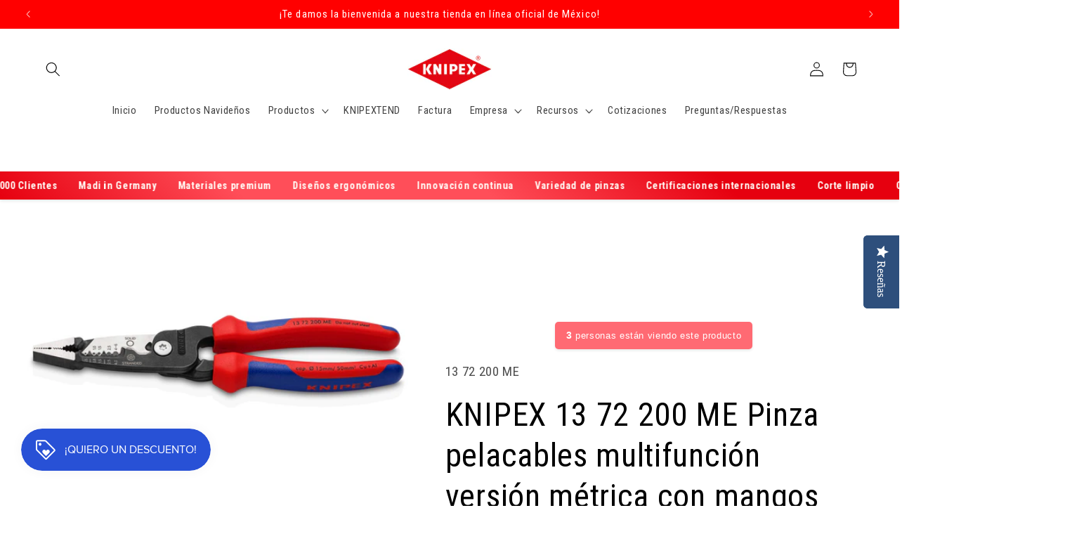

--- FILE ---
content_type: text/html; charset=utf-8
request_url: https://shop.knipex.com.mx/products/knipex-1372200me
body_size: 91710
content:
<!doctype html>
<html class="js" lang="es">
  <head>
    <meta charset="utf-8">
    <meta http-equiv="X-UA-Compatible" content="IE=edge">
    <meta name="viewport" content="width=device-width,initial-scale=1">
    <meta name="theme-color" content="">
    <link rel="canonical" href="https://shop.knipex.com.mx/products/knipex-1372200me"><link rel="icon" type="image/png" href="//shop.knipex.com.mx/cdn/shop/files/Diseno_sin_titulo_94.png?crop=center&height=32&v=1725318800&width=32"><link rel="preconnect" href="https://fonts.shopifycdn.com" crossorigin><title>
      KNIPEX 13 72 200 ME Pinza pelacables multifunción versión métrica con 
 &ndash; KNIPEX STORE MÉXICO</title>

    
      <meta name="description" content="KNIPEX 13 72 200 ME Pelacables versión métrica con empuñaduras de varios componentes, negras atramentizadas de 200 mm Pelado inteligente: amplio rango de capacidades, perfiles de pelado bien afilados y posicionamiento intuitivo Geometría de corte innovadora: corte más fácil, especialmente de cables planos Diseño híbrid">
    

    

<meta property="og:site_name" content="KNIPEX STORE MÉXICO">
<meta property="og:url" content="https://shop.knipex.com.mx/products/knipex-1372200me">
<meta property="og:title" content="KNIPEX 13 72 200 ME Pinza pelacables multifunción versión métrica con ">
<meta property="og:type" content="product">
<meta property="og:description" content="KNIPEX 13 72 200 ME Pelacables versión métrica con empuñaduras de varios componentes, negras atramentizadas de 200 mm Pelado inteligente: amplio rango de capacidades, perfiles de pelado bien afilados y posicionamiento intuitivo Geometría de corte innovadora: corte más fácil, especialmente de cables planos Diseño híbrid"><meta property="og:image" content="http://shop.knipex.com.mx/cdn/shop/files/54584758..jpg?v=1767632475">
  <meta property="og:image:secure_url" content="https://shop.knipex.com.mx/cdn/shop/files/54584758..jpg?v=1767632475">
  <meta property="og:image:width" content="2953">
  <meta property="og:image:height" content="775"><meta property="og:price:amount" content="2,039.28">
  <meta property="og:price:currency" content="MXN"><meta name="twitter:card" content="summary_large_image">
<meta name="twitter:title" content="KNIPEX 13 72 200 ME Pinza pelacables multifunción versión métrica con ">
<meta name="twitter:description" content="KNIPEX 13 72 200 ME Pelacables versión métrica con empuñaduras de varios componentes, negras atramentizadas de 200 mm Pelado inteligente: amplio rango de capacidades, perfiles de pelado bien afilados y posicionamiento intuitivo Geometría de corte innovadora: corte más fácil, especialmente de cables planos Diseño híbrid">


    <!-- Google Tag Manager -->
<script>(function(w,d,s,l,i){w[l]=w[l]||[];w[l].push({'gtm.start':
new Date().getTime(),event:'gtm.js'});var f=d.getElementsByTagName(s)[0],
j=d.createElement(s),dl=l!='dataLayer'?'&l='+l:'';j.async=true;j.src=
'https://www.googletagmanager.com/gtm.js?id='+i+dl;f.parentNode.insertBefore(j,f);
})(window,document,'script','dataLayer','GTM-NJMLBLLZ');</script>
<!-- End Google Tag Manager -->
    <script>  
  /**
  * Author: Triangle Digital
  * Website: triangledigital.xyz
  * Email: contact@triangledigital.xyz
  * Last Update: 07 May 2024
  */
  
  (function() {
      // Defining the class triangle_digital_datalayer
      class triangle_digital_datalayer {
        constructor() {
          // Initializing dataLayer if not already defined
          window.dataLayer = window.dataLayer || []; 
          
          // Prefix for events name
          this.eventPrefix = '';

          // Setting value to false to get non-formatted product ID
          this.formattedItemId = true; 

          // Data schema for ecommerce and dynamic remarketing
          this.dataSchema = {
            ecommerce: {
                show: true
            },
            dynamicRemarketing: {
                show: false,
                business_vertical: 'retail'
            }
          }

          // Selectors for adding to wishlist
          this.addToWishListSelectors = {
            'addWishListIcon': '',
            'gridItemSelector': '',
            'productLinkSelector': 'a[href*="/products/"]'
          }

          // Selectors for quick view
          this.quickViewSelector = {
            'quickViewElement': '',
            'gridItemSelector': '',
            'productLinkSelector': 'a[href*="/products/"]'
          }

          // Selector for mini cart button
          this.miniCartButton = [
            'a[href="/cart"]', 
          ];
          this.miniCartAppersOn = 'click';


          // Selectors for begin checkout buttons/links
          this.beginCheckoutButtons = [
            'input[name="checkout"]',
            'button[name="checkout"]',
            'a[href="/checkout"]',
            '.additional-checkout-buttons',
          ];

          // Selector for direct checkout button
          this.shopifyDirectCheckoutButton = [
            '.shopify-payment-button'
          ]

          // Setting value to true if Add to Cart redirects to the cart page
          this.isAddToCartRedirect = false;
          
          // Setting value to false if cart items increment/decrement/remove refresh page 
          this.isAjaxCartIncrementDecrement = true;
          

          // Caution: Do not modify anything below this line, as it may result in it not functioning correctly.
          this.cart = {"note":null,"attributes":{},"original_total_price":0,"total_price":0,"total_discount":0,"total_weight":0.0,"item_count":0,"items":[],"requires_shipping":false,"currency":"MXN","items_subtotal_price":0,"cart_level_discount_applications":[],"checkout_charge_amount":0}
          this.countryCode = "MX";
          this.collectData();  
          this.storeURL = "https://shop.knipex.com.mx";
          localStorage.setItem('shopCountryCode', this.countryCode);
        }

        // Function to update cart
        updateCart() {
          fetch("/cart.js")
          .then((response) => response.json())
          .then((data) => {
            this.cart = data;
          });
        }

        // Function to create a debounced function
       debounce(delay) {         
          let timeoutId;
          return function(func) {
            const context = this;
            const args = arguments;
            
            clearTimeout(timeoutId);
            
            timeoutId = setTimeout(function() {
              func.apply(context, args);
            }, delay);
          };
        }

        // Function to collect data
        collectData() { 
            this.customerData();
            this.ajaxRequestData();
            this.searchPageData();
            this.miniCartData();
            this.beginCheckoutData();
  
            
  
            
              this.productSinglePage();
            
  
            
            
            this.addToWishListData();
            this.quickViewData();
            this.formData();
            this.phoneClickData();
            this.emailClickData();
        }        

        // Function to collect logged in customer data 
        customerData() {
            const currentUser = {};
            

            if (currentUser.email) {
              currentUser.hash_email = "e3b0c44298fc1c149afbf4c8996fb92427ae41e4649b934ca495991b7852b855"
            }

            if (currentUser.phone) {
              currentUser.hash_phone = "e3b0c44298fc1c149afbf4c8996fb92427ae41e4649b934ca495991b7852b855"
            }

            window.dataLayer = window.dataLayer || [];
            dataLayer.push({
              customer: currentUser
            });
        }

        // Function to handle ajax requests for add_to_cart, remove_from_cart, search
        ajaxRequestData() {
          const self = this;
          
          // Handling non-ajax add to cart
          if(this.isAddToCartRedirect) {
            document.addEventListener('submit', function(event) {
              const addToCartForm = event.target.closest('form[action="/cart/add"]');
              if(addToCartForm) {
                event.preventDefault();
                
                const formData = new FormData(addToCartForm);
            
                fetch(window.Shopify.routes.root + 'cart/add.js', {
                  method: 'POST',
                  body: formData
                })
                .then(response => {
                    window.location.href = "/cart";
                })
                .catch((error) => {
                  console.error('Error:', error);
                });
              }
            });
          }
          
          // Overriding fetch function
          let originalFetch = window.fetch;
          let debounce = this.debounce(800);
          
          window.fetch = function () {
            return originalFetch.apply(this, arguments).then((response) => {
              if (response.ok) {
                let cloneResponse = response.clone();
                let requestURL = arguments[0];
                
                // Handling search event
                if(/.*\/search\/?.*\?.*q=.+/.test(requestURL) && !requestURL.includes('&requestFrom=uldt')) {   
                  const queryString = requestURL.split('?')[1];
                  const urlParams = new URLSearchParams(queryString);
                  const search_term = urlParams.get("q");

                  debounce(function() {
                    fetch(`${self.storeURL}/search/suggest.json?q=${search_term}&resources[type]=product&requestFrom=uldt`)
                      .then(res => res.json())
                      .then(function(data) {
                            const products = data.resources.results.products;
                            if(products.length) {
                              const fetchRequests = products.map(product =>
                                fetch(`${self.storeURL}/${product.url.split('?')[0]}.js`)
                                  .then(response => response.json())
                                  .catch(error => console.error('Error fetching:', error))
                              );

                              Promise.all(fetchRequests)
                                .then(products => {
                                    const items = products.map((product) => {
                                      return {
                                        product_id: product.id,
                                        product_title: product.title,
                                        variant_id: product.variants[0].id,
                                        variant_title: product.variants[0].title,
                                        vendor: product.vendor,
                                        total_discount: 0,
                                        final_price: product.price_min,
                                        product_type: product.type, 
                                        quantity: 1
                                      }
                                    });

                                    self.ecommerceDataLayer('search', {search_term, items});
                                })
                            }else {
                              self.ecommerceDataLayer('search', {search_term, items: []});
                            }
                      });
                  });
                }
                // Handling add to cart event
                else if (requestURL.includes("/cart/add")) {
                  cloneResponse.text().then((text) => {
                    let data = JSON.parse(text);

                    if(data.items && Array.isArray(data.items)) {
                      data.items.forEach(function(item) {
                         self.ecommerceDataLayer('add_to_cart', {items: [item]});
                      })
                    } else {
                      self.ecommerceDataLayer('add_to_cart', {items: [data]});
                    }
                    self.updateCart();
                  });
                }
                // Handling cart change event
                else if(requestURL.includes("/cart/change") || requestURL.includes("/cart/update")) {
                  
                   cloneResponse.text().then((text) => {
                     
                    let newCart = JSON.parse(text);
                    let newCartItems = newCart.items;
                    let oldCartItems = self.cart.items;

                    for(let i = 0; i < oldCartItems.length; i++) {
                      let item = oldCartItems[i];
                      let newItem = newCartItems.find(newItems => newItems.id === item.id);


                      if(newItem) {

                        if(newItem.quantity > item.quantity) {
                          // cart item increment
                          let quantity = (newItem.quantity - item.quantity);
                          let updatedItem = {...item, quantity}
                          self.ecommerceDataLayer('add_to_cart', {items: [updatedItem]});
                          self.updateCart(); 

                        }else if(newItem.quantity < item.quantity) {
                          // cart item decrement
                          let quantity = (item.quantity - newItem.quantity);
                          let updatedItem = {...item, quantity}
                          self.ecommerceDataLayer('remove_from_cart', {items: [updatedItem]});
                          self.updateCart(); 
                        }
                        

                      }else {
                        self.ecommerceDataLayer('remove_from_cart', {items: [item]});
                        self.updateCart(); 
                      }
                    }
                     
                  });
                }
              }
              return response;
            });
          }
          // End of fetch 


          // Overriding XMLHttpRequest
          var origXMLHttpRequest = XMLHttpRequest;
          XMLHttpRequest = function() {
            var requestURL;
    
            var xhr = new origXMLHttpRequest();
            var origOpen = xhr.open;
            var origSend = xhr.send;
            
            // Override the `open` function.
            xhr.open = function(method, url) {
                requestURL = url;
                return origOpen.apply(this, arguments);
            };
    
    
            xhr.send = function() {
    
                // Proceeding if the request URL matches what we're looking for.
                if (requestURL.includes("/cart/add") || requestURL.includes("/cart/change") || /.*\/search\/?.*\?.*q=.+/.test(requestURL)) {
        
                    xhr.addEventListener('load', function() {
                        if (xhr.readyState === 4) {
                            if (xhr.status >= 200 && xhr.status < 400) { 

                              if(/.*\/search\/?.*\?.*q=.+/.test(requestURL) && !requestURL.includes('&requestFrom=uldt')) {
                                const queryString = requestURL.split('?')[1];
                                const urlParams = new URLSearchParams(queryString);
                                const search_term = urlParams.get("q");

                                debounce(function() {
                                    fetch(`${self.storeURL}/search/suggest.json?q=${search_term}&resources[type]=product&requestFrom=uldt`)
                                      .then(res => res.json())
                                      .then(function(data) {
                                            const products = data.resources.results.products;
                                            if(products.length) {
                                              const fetchRequests = products.map(product =>
                                                fetch(`${self.storeURL}/${product.url.split('?')[0]}.js`)
                                                  .then(response => response.json())
                                                  .catch(error => console.error('Error fetching:', error))
                                              );
                
                                              Promise.all(fetchRequests)
                                                .then(products => {
                                                    const items = products.map((product) => {
                                                      return {
                                                        product_id: product.id,
                                                        product_title: product.title,
                                                        variant_id: product.variants[0].id,
                                                        variant_title: product.variants[0].title,
                                                        vendor: product.vendor,
                                                        total_discount: 0,
                                                        final_price: product.price_min,
                                                        product_type: product.type, 
                                                        quantity: 1
                                                      }
                                                    });
                
                                                    self.ecommerceDataLayer('search', {search_term, items});
                                                })
                                            }else {
                                              self.ecommerceDataLayer('search', {search_term, items: []});
                                            }
                                      });
                                  });

                              }

                              else if(requestURL.includes("/cart/add")) {
                                  const data = JSON.parse(xhr.responseText);

                                  if(data.items && Array.isArray(data.items)) {
                                    data.items.forEach(function(item) {
                                        self.ecommerceDataLayer('add_to_cart', {items: [item]});
                                      })
                                  } else {
                                    self.ecommerceDataLayer('add_to_cart', {items: [data]});
                                  }
                                  self.updateCart();
                                 
                               }else if(requestURL.includes("/cart/change")) {
                                 
                                  const newCart = JSON.parse(xhr.responseText);
                                  const newCartItems = newCart.items;
                                  let oldCartItems = self.cart.items;
              
                                  for(let i = 0; i < oldCartItems.length; i++) {
                                    let item = oldCartItems[i];
                                    let newItem = newCartItems.find(newItems => newItems.id === item.id);
              
              
                                    if(newItem) {
                                      if(newItem.quantity > item.quantity) {
                                        // cart item increment
                                        let quantity = (newItem.quantity - item.quantity);
                                        let updatedItem = {...item, quantity}
                                        self.ecommerceDataLayer('add_to_cart', {items: [updatedItem]});
                                        self.updateCart(); 
              
                                      }else if(newItem.quantity < item.quantity) {
                                        // cart item decrement
                                        let quantity = (item.quantity - newItem.quantity);
                                        let updatedItem = {...item, quantity}
                                        self.ecommerceDataLayer('remove_from_cart', {items: [updatedItem]});
                                        self.updateCart(); 
                                      }
                                      
              
                                    }else {
                                      self.ecommerceDataLayer('remove_from_cart', {items: [item]});
                                      self.updateCart(); 
                                    }
                                  }
                               }          
                            }
                        }
                    });
                }
    
                return origSend.apply(this, arguments);
            };
    
            return xhr;
          }; 
          // End of XMLHttpRequest
        }

        // Function for search event from search page
        searchPageData() {
          const self = this;
          let pageUrl = window.location.href;
          
          if(/.+\/search\?.*\&?q=.+/.test(pageUrl)) {   
            const queryString = pageUrl.split('?')[1];
            const urlParams = new URLSearchParams(queryString);
            const search_term = urlParams.get("q");
                
            fetch(`https://shop.knipex.com.mx/search/suggest.json?q=${search_term}&resources[type]=product&requestFrom=uldt`)
            .then(res => res.json())
            .then(function(data) {
                  const products = data.resources.results.products;
                  if(products.length) {
                    const fetchRequests = products.map(product =>
                      fetch(`${self.storeURL}/${product.url.split('?')[0]}.js`)
                        .then(response => response.json())
                        .catch(error => console.error('Error fetching:', error))
                    );
                    Promise.all(fetchRequests)
                    .then(products => {
                        const items = products.map((product) => {
                            return {
                            product_id: product.id,
                            product_title: product.title,
                            variant_id: product.variants[0].id,
                            variant_title: product.variants[0].title,
                            vendor: product.vendor,
                            total_discount: 0,
                            final_price: product.price_min,
                            product_type: product.type, 
                            quantity: 1
                            }
                        });

                        self.ecommerceDataLayer('search', {search_term, items});
                    });
                  }else {
                    self.ecommerceDataLayer('search', {search_term, items: []});
                  }
            });
          }
        }

miniCartData() {
  // Check if mini cart button exists
  if(this.miniCartButton.length) {
    let self = this;
    // Change event trigger if mini cart appears on hover
    if(this.miniCartAppersOn === 'hover') {
      this.miniCartAppersOn = 'mouseenter';
    }
    // Add event listener for each mini cart button
    this.miniCartButton.forEach((selector) => {
      let miniCartButtons = document.querySelectorAll(selector);
      miniCartButtons.forEach((miniCartButton) => {
        miniCartButton.addEventListener(self.miniCartAppersOn, () => {
          // Track 'view_cart' event with cart data
          self.ecommerceDataLayer('view_cart', self.cart);
        });
      })
    });
  }
}

// Begin Checkout Data
// This function tracks the 'begin_checkout' event when the user begins the checkout process.
beginCheckoutData() {
  let self = this;
  // Add event listener for pointer down event
  document.addEventListener('pointerdown', () => {
    // Check if the target element is one of the begin checkout buttons
    let targetElement = event.target.closest(self.beginCheckoutButtons.join(', '));
    if(targetElement) {
      // Track 'begin_checkout' event with cart data
      self.ecommerceDataLayer('begin_checkout', self.cart);
    }
  });
}

// View Cart Page Data
// This function tracks the 'view_cart', 'add_to_cart', and 'remove_from_cart' events on the cart page.
viewCartPageData() {
  // Track 'view_cart' event with current cart data
  this.ecommerceDataLayer('view_cart', this.cart);

  // Track 'add_to_cart' or 'remove_from_cart' events when cart quantity changes
  if(!this.isAjaxCartIncrementDecrement) {
    const self = this;
    document.addEventListener('pointerdown', (event) => {
      // Check if the target element is a link that changes cart quantity
      const target = event.target.closest('a[href*="/cart/change?"]');
      if(target) {
        // Extract cart item details from the link URL
        const linkUrl = target.getAttribute('href');
        const queryString = linkUrl.split("?")[1];
        const urlParams = new URLSearchParams(queryString);
        const newQuantity = urlParams.get("quantity");
        const line = urlParams.get("line");
        const cart_id = urlParams.get("id");
        
        // Update the cart and track appropriate event based on quantity change
        if(newQuantity && (line || cart_id)) {
          let item = line ? {...self.cart.items[line - 1]} : self.cart.items.find(item => item.key === cart_id);
          let event = 'add_to_cart';
          if(newQuantity < item.quantity) {
            event = 'remove_from_cart';
          }
          let quantity = Math.abs(newQuantity - item.quantity);
          item['quantity'] = quantity;
          self.ecommerceDataLayer(event, {items: [item]});
        }
      }
    });
  }
}

// Product Single Page Data
// This function tracks the 'view_item' and 'begin_checkout' events on the product single page.
productSinglePage() {
  // Check if the template contains product information
  
  const item = {
    // Define product details for tracking
    product_id: 7198188535867,
    variant_id: 41487601336379,
    product_title: "KNIPEX 13 72 200 ME Pinza pelacables multifunción versión métrica con mangos ergonómicos pavonada 200 mm (8″)",
    line_level_total_discount: 0,
    vendor: "KNIPEX",
    sku: null,
    product_type: "Alicates y herramientas pelacables",
    item_list_id: 288568344635,
    item_list_name: "Productos M2C25",
    
    final_price: 203928,
    quantity: 1
  };
  
  const variants = [{"id":41487601336379,"title":"Default Title","option1":"Default Title","option2":null,"option3":null,"sku":"13 72 200 ME","requires_shipping":true,"taxable":true,"featured_image":null,"available":true,"name":"KNIPEX 13 72 200 ME Pinza pelacables multifunción versión métrica con mangos ergonómicos pavonada 200 mm (8″)","public_title":null,"options":["Default Title"],"price":203928,"weight":296,"compare_at_price":null,"inventory_management":"shopify","barcode":"4003773088936","requires_selling_plan":false,"selling_plan_allocations":[]}]
  // Track 'view_item' event with product data
  this.ecommerceDataLayer('view_item', {items: [item]});

  // Add event listener for Shopify direct checkout button
  if(this.shopifyDirectCheckoutButton.length) {
    let self = this;
    document.addEventListener('pointerdown', (event) => {  
      let target = event.target;
      let checkoutButton = event.target.closest(this.shopifyDirectCheckoutButton.join(', '));

      // Track 'add_to_cart' and 'begin_checkout' events when Shopify direct checkout button is clicked
      if(checkoutButton && (variants || self.quickViewVariants)) {
        let checkoutForm = checkoutButton.closest('form[action*="/cart/add"]');
        if(checkoutForm) {
          let variant_id = null;
          let varientInput = checkoutForm.querySelector('input[name="id"]');
          let varientIdFromURL = new URLSearchParams(window.location.search).get('variant');
          let firstVarientId = item.variant_id;

          // Determine the variant ID to track with the events
          if(varientInput) {
            variant_id = parseInt(varientInput.value);
          } else if(varientIdFromURL) {
            variant_id = varientIdFromURL;
          } else if(firstVarientId) {
            variant_id = firstVarientId;
          }

          if(variant_id) {
            variant_id = parseInt(variant_id);
            let quantity = 1;
            let quantitySelector = checkoutForm.getAttribute('id');
            if(quantitySelector) {
              let quentityInput = document.querySelector('input[name="quantity"][form="'+quantitySelector+'"]');
              if(quentityInput) {
                quantity = +quentityInput.value;
              }
            }
            if(variant_id) {
              let variant = variants.find(item => item.id === +variant_id);
              if(variant && item) {
                item['variant_id'] = variant_id;
                item['variant_title'] = variant.title;
                item['final_price'] = variant.price;
                item['quantity'] = quantity;
                self.ecommerceDataLayer('add_to_cart', {items: [item]});
                self.ecommerceDataLayer('begin_checkout', {items: [item]});
              } else if(self.quickViewedItem) {                                  
                let variant = self.quickViewVariants.find(item => item.id === +variant_id);
                if(variant) {
                  self.quickViewedItem['variant_id'] = variant_id;
                  self.quickViewedItem['variant_title'] = variant.title;
                  self.quickViewedItem['final_price'] = parseFloat(variant.price) * 100;
                  self.quickViewedItem['quantity'] = quantity;
                  self.ecommerceDataLayer('add_to_cart', {items: [self.quickViewedItem]});
                  self.ecommerceDataLayer('begin_checkout', {items: [self.quickViewedItem]});
                }
              }
            }
          }
        }
      }
    });
  }
  
  
}

// Collections Page Data
// This function tracks the 'view_item_list' event on collections pages.
collectionsPageData() {
  var ecommerce = {
    'items': [
      // Loop through each product in the collection and define its details for tracking
      
    ]
  };

  // Set item list ID and name for tracking
  ecommerce['item_list_id'] = null
  ecommerce['item_list_name'] = null

  // Track 'view_item_list' event with collection data
  this.ecommerceDataLayer('view_item_list', ecommerce);
}

// Add to Wishlist Data
// This function tracks the 'add_to_wishlist' event when the user adds a product to their wishlist.
addToWishListData() {
  if(this.addToWishListSelectors && this.addToWishListSelectors.addWishListIcon) {
    const self = this;
    document.addEventListener('pointerdown', (event) => {
      let target = event.target;
      
      // Check if the target element is the wishlist icon
      if(target.closest(self.addToWishListSelectors.addWishListIcon)) {
        let pageULR = window.location.href.replace(/\?.+/, '');
        let requestURL = undefined;
  
        // Determine the product URL
        if(/\/products\/[^/]+$/.test(pageULR)) {
          requestURL = pageULR;
        } else if(self.addToWishListSelectors.gridItemSelector && self.addToWishListSelectors.productLinkSelector) {
          let itemElement = target.closest(self.addToWishListSelectors.gridItemSelector);
          if(itemElement) {
            let linkElement = itemElement.querySelector(self.addToWishListSelectors.productLinkSelector); 
            if(linkElement) {
              let link = linkElement.getAttribute('href').replace(/\?.+/g, '');
              if(link && /\/products\/[^/]+$/.test(link)) {
                requestURL = link;
              }
            }
          }
        }

        // Fetch product data and track 'add_to_wishlist' event
        if(requestURL) {
          fetch(requestURL + '.json')
            .then(res => res.json())
            .then(result => {
              let data = result.product;                    
              if(data) {
                let dataLayerData = {
                  product_id: data.id,
                  variant_id: data.variants[0].id,
                  product_title: data.title,
                  quantity: 1,
                  final_price: parseFloat(data.variants[0].price) * 100,
                  total_discount: 0,
                  product_type: data.product_type,
                  vendor: data.vendor,
                  variant_title: (data.variants[0].title !== 'Default Title') ? data.variants[0].title : undefined,
                  sku: data.variants[0].sku,
                }

                self.ecommerceDataLayer('add_to_wishlist', {items: [dataLayerData]});
              }
            });
        }
      }
    });
  }
}

// Quick View Data
// This function tracks the 'view_item' event when the user interacts with quick view functionality.
quickViewData() {
  if(this.quickViewSelector.quickViewElement && this.quickViewSelector.gridItemSelector && this.quickViewSelector.productLinkSelector) {
    const self = this;
    document.addEventListener('pointerdown', (event) => {
      let target = event.target;
      // Check if the target element is the quick view button
      if(target.closest(self.quickViewSelector.quickViewElement)) {
        let requestURL = undefined;
        let itemElement = target.closest(this.quickViewSelector.gridItemSelector );
        
        // Determine the product URL
        if(itemElement) {
          let linkElement = itemElement.querySelector(self.quickViewSelector.productLinkSelector); 
          if(linkElement) {
            let link = linkElement.getAttribute('href').replace(/\?.+/g, '');
            if(link && /\/products\/[^/]+$/.test(link)) {
              requestURL = link;
            }
          }
        }   
        
        // Fetch product data and track 'view_item' event
        if(requestURL) {
            fetch(requestURL + '.json')
              .then(res => res.json())
              .then(result => {
                let data = result.product;                    
                if(data) {
                  let dataLayerData = {
                    product_id: data.id,
                    variant_id: data.variants[0].id,
                    product_title: data.title,
                    quantity: 1,
                    final_price: parseFloat(data.variants[0].price) * 100,
                    total_discount: 0,
                    product_type: data.product_type,
                    vendor: data.vendor,
                    variant_title: (data.variants[0].title !== 'Default Title') ? data.variants[0].title : undefined,
                    sku: data.variants[0].sku,
                  }

                  // Track 'view_item' event with quick view data
                  self.ecommerceDataLayer('view_item', {items: [dataLayerData]});
                  self.quickViewVariants = data.variants;
                  self.quickViewedItem = dataLayerData;
                }
              });
          }
      }
    });

    // Track 'add_to_cart' and 'begin_checkout' events when Shopify direct checkout button is clicked from quick view
    
  }
}

// Ecommerce Data Layer
// This function constructs and pushes the data layer object for ecommerce events.
ecommerceDataLayer(event, data) {
  const self = this;
  dataLayer.push({ 'ecommerce': null });
  const dataLayerData = {
    "event": this.eventPrefix + event,
    'ecommerce': {
       'currency': this.cart.currency,
       'items': data.items.map((item, index) => {
         const dataLayerItem = {
            'index': index,
            'item_id': this.formattedItemId  ? `shopify_${this.countryCode}_${item.product_id}_${item.variant_id}` : item.product_id.toString(),
            'product_id': item.product_id.toString(),
            'variant_id': item.variant_id.toString(),
            'item_name': item.product_title,
            'quantity': item.quantity,
            'price': +((item.final_price / 100).toFixed(2)),
            'discount': item.total_discount ? +((item.total_discount / 100).toFixed(2)) : 0 
        }

        if(item.product_type) {
          dataLayerItem['item_category'] = item.product_type;
        }
        
        if(item.vendor) {
          dataLayerItem['item_brand'] = item.vendor;
        }
       
        if(item.variant_title && item.variant_title !== 'Default Title') {
          dataLayerItem['item_variant'] = item.variant_title;
        }
      
        if(item.sku) {
          dataLayerItem['sku'] = item.sku;
        }

        if(item.item_list_name) {
          dataLayerItem['item_list_name'] = item.item_list_name;
        }

        if(item.item_list_id) {
          dataLayerItem['item_list_id'] = item.item_list_id.toString()
        }

        return dataLayerItem;
      })
    }
  }

  // Calculate and add total value to the data layer
  if(data.total_price !== undefined) {
    dataLayerData['ecommerce']['value'] =  +((data.total_price / 100).toFixed(2));
  } else {
    dataLayerData['ecommerce']['value'] = +(dataLayerData['ecommerce']['items'].reduce((total, item) => total + (item.price * item.quantity), 0)).toFixed(2);
  }
  
  // Add item list ID and name to the data layer if available
  if(data.item_list_id) {
    dataLayerData['ecommerce']['item_list_id'] = data.item_list_id;
  }
  
  if(data.item_list_name) {
    dataLayerData['ecommerce']['item_list_name'] = data.item_list_name;
  }

  // Add search term to the data layer if available
  if(data.search_term) {
    dataLayerData['search_term'] = data.search_term;
  }

  // Add dynamic remarketing data to the data layer if enabled
  if(self.dataSchema.dynamicRemarketing && self.dataSchema.dynamicRemarketing.show) {
    dataLayer.push({ 'dynamicRemarketing': null });
    dataLayerData['dynamicRemarketing'] = {
        value: dataLayerData.ecommerce.value,
        items: dataLayerData.ecommerce.items.map(item => ({id: item.item_id, google_business_vertical: self.dataSchema.dynamicRemarketing.business_vertical}))
    }
  }

  // Push the constructed data layer object
  if(!self.dataSchema.ecommerce ||  !self.dataSchema.ecommerce.show) {
    delete dataLayerData['ecommerce'];
  }

  dataLayer.push(dataLayerData);
}

// Form Data
// This function tracks form submissions for contact forms and newsletter signups.
formData() {
  const self = this;
  document.addEventListener('submit', function(event) {
    let targetForm = event.target.closest('form[action^="/contact"]');
    if(targetForm) {
      const formData = {
        form_location: window.location.href,
        form_id: targetForm.getAttribute('id'),
        form_classes: targetForm.getAttribute('class')
      };
                    
      let formType = targetForm.querySelector('input[name="form_type"]');
      let inputs = targetForm.querySelectorAll("input:not([type=hidden]):not([type=submit]), textarea, select");
      
      inputs.forEach(function(input) {
        var inputName = input.name;
        var inputValue = input.value;
        
        if (inputName && inputValue) {
          var matches = inputName.match(/\[(.*?)\]/);
          if (matches && matches.length > 1) {
             var fieldName = matches[1];
             formData[fieldName] = input.value;
          }
        }
      });
      
      // Track form submission event based on form type
      if(formType && formType.value === 'customer') {
        dataLayer.push({ event: self.eventPrefix + 'newsletter_signup', ...formData});
      } else if(formType && formType.value === 'contact') {
        dataLayer.push({ event: self.eventPrefix + 'contact_form_submit', ...formData});
      }
    }
  });
}

       // phone_number_click event
        phoneClickData() {
          const self = this; 
          document.addEventListener('click', function(event) {
            let target = event.target.closest('a[href^="tel:"]');
            if(target) {
              let phone_number = target.getAttribute('href').replace('tel:', '');
              dataLayer.push({
                event: self.eventPrefix + 'phone_number_click',
                page_location: window.location.href,
                link_classes: target.getAttribute('class'),
                link_id: target.getAttribute('id'),
                phone_number
              })
            }
          });
        }
  
        // email_click event
        emailClickData() {
          const self = this; 
          document.addEventListener('click', function(event) {
            let target = event.target.closest('a[href^="mailto:"]');
            if(target) {
              let email_address = target.getAttribute('href').replace('mailto:', '');
              dataLayer.push({
                event: self.eventPrefix + 'email_click',
                page_location: window.location.href,
                link_classes: target.getAttribute('class'),
                link_id: target.getAttribute('id'),
                email_address
              })
            }
          });
        }
      } 
      // end triangle_digital_datalayer

      document.addEventListener('DOMContentLoaded', function() {
        try{
          new triangle_digital_datalayer();
        }catch(error) {
          console.log(error);
        }
      });
    
  })();
</script>
    
    <script src="//shop.knipex.com.mx/cdn/shop/t/7/assets/constants.js?v=132983761750457495441724887694" defer="defer"></script>
    <script src="//shop.knipex.com.mx/cdn/shop/t/7/assets/pubsub.js?v=158357773527763999511724887695" defer="defer"></script>
    <script src="//shop.knipex.com.mx/cdn/shop/t/7/assets/global.js?v=88558128918567037191724887694" defer="defer"></script>
    <script src="//shop.knipex.com.mx/cdn/shop/t/7/assets/details-disclosure.js?v=13653116266235556501724887694" defer="defer"></script>
    <script src="//shop.knipex.com.mx/cdn/shop/t/7/assets/details-modal.js?v=25581673532751508451724887694" defer="defer"></script>
    <script src="//shop.knipex.com.mx/cdn/shop/t/7/assets/search-form.js?v=133129549252120666541724887696" defer="defer"></script><script src="//shop.knipex.com.mx/cdn/shop/t/7/assets/animations.js?v=88693664871331136111724887693" defer="defer"></script><script>window.performance && window.performance.mark && window.performance.mark('shopify.content_for_header.start');</script><meta name="google-site-verification" content="pZ2CG--My5wbhFpP8Q17p_YXx65x5oHW-pb22RZB9Yw">
<meta name="google-site-verification" content="9cnt9uaU5G1eKpiI3YjwMs4oXRYfWlY0IX7tK-15SO8">
<meta name="facebook-domain-verification" content="6xp0xmhocgielnwc0qwhmyocq6deu5">
<meta name="google-site-verification" content="pZ2CG--My5wbhFpP8Q17p_YXx65x5oHW-pb22RZB9Yw">
<meta id="shopify-digital-wallet" name="shopify-digital-wallet" content="/34040217659/digital_wallets/dialog">
<meta name="shopify-checkout-api-token" content="4f280f1d8799fd859d582bf6c6b893c4">
<meta id="in-context-paypal-metadata" data-shop-id="34040217659" data-venmo-supported="false" data-environment="production" data-locale="es_ES" data-paypal-v4="true" data-currency="MXN">
<link rel="alternate" type="application/json+oembed" href="https://shop.knipex.com.mx/products/knipex-1372200me.oembed">
<script async="async" src="/checkouts/internal/preloads.js?locale=es-MX"></script>
<script id="shopify-features" type="application/json">{"accessToken":"4f280f1d8799fd859d582bf6c6b893c4","betas":["rich-media-storefront-analytics"],"domain":"shop.knipex.com.mx","predictiveSearch":true,"shopId":34040217659,"locale":"es"}</script>
<script>var Shopify = Shopify || {};
Shopify.shop = "knipexoficial.myshopify.com";
Shopify.locale = "es";
Shopify.currency = {"active":"MXN","rate":"1.0"};
Shopify.country = "MX";
Shopify.theme = {"name":"Re-diseño","id":127750668347,"schema_name":"Refresh","schema_version":"15.1.0","theme_store_id":1567,"role":"main"};
Shopify.theme.handle = "null";
Shopify.theme.style = {"id":null,"handle":null};
Shopify.cdnHost = "shop.knipex.com.mx/cdn";
Shopify.routes = Shopify.routes || {};
Shopify.routes.root = "/";</script>
<script type="module">!function(o){(o.Shopify=o.Shopify||{}).modules=!0}(window);</script>
<script>!function(o){function n(){var o=[];function n(){o.push(Array.prototype.slice.apply(arguments))}return n.q=o,n}var t=o.Shopify=o.Shopify||{};t.loadFeatures=n(),t.autoloadFeatures=n()}(window);</script>
<script id="shop-js-analytics" type="application/json">{"pageType":"product"}</script>
<script defer="defer" async type="module" src="//shop.knipex.com.mx/cdn/shopifycloud/shop-js/modules/v2/client.init-shop-cart-sync_2Gr3Q33f.es.esm.js"></script>
<script defer="defer" async type="module" src="//shop.knipex.com.mx/cdn/shopifycloud/shop-js/modules/v2/chunk.common_noJfOIa7.esm.js"></script>
<script defer="defer" async type="module" src="//shop.knipex.com.mx/cdn/shopifycloud/shop-js/modules/v2/chunk.modal_Deo2FJQo.esm.js"></script>
<script type="module">
  await import("//shop.knipex.com.mx/cdn/shopifycloud/shop-js/modules/v2/client.init-shop-cart-sync_2Gr3Q33f.es.esm.js");
await import("//shop.knipex.com.mx/cdn/shopifycloud/shop-js/modules/v2/chunk.common_noJfOIa7.esm.js");
await import("//shop.knipex.com.mx/cdn/shopifycloud/shop-js/modules/v2/chunk.modal_Deo2FJQo.esm.js");

  window.Shopify.SignInWithShop?.initShopCartSync?.({"fedCMEnabled":true,"windoidEnabled":true});

</script>
<script>(function() {
  var isLoaded = false;
  function asyncLoad() {
    if (isLoaded) return;
    isLoaded = true;
    var urls = ["https:\/\/js.smile.io\/v1\/smile-shopify.js?shop=knipexoficial.myshopify.com","\/\/staticw2.yotpo.com\/zcJzd9XkXrPxl1ygY8WvZReZDXWCBTnUHQdvIKdv\/widget.js?shop=knipexoficial.myshopify.com","https:\/\/whatschat.shopiapps.in\/script\/sp-whatsapp-app-tabs.js?version=1.0\u0026shop=knipexoficial.myshopify.com","https:\/\/app.popt.in\/pixel.js?id=e3b9697984cb4\u0026shop=knipexoficial.myshopify.com","https:\/\/app.facturama.mx\/Scripts\/source\/shopify\/loadScript.js?shop=knipexoficial.myshopify.com","https:\/\/app.facturama.mx\/Scripts\/source\/shopify\/dataClient.js?shop=knipexoficial.myshopify.com","https:\/\/cdn.s3.pop-convert.com\/pcjs.production.min.js?unique_id=knipexoficial.myshopify.com\u0026shop=knipexoficial.myshopify.com","https:\/\/script.pop-convert.com\/new-micro\/production.pc.min.js?unique_id=knipexoficial.myshopify.com\u0026shop=knipexoficial.myshopify.com","https:\/\/cdn.shopify.com\/s\/files\/1\/0597\/3783\/3627\/files\/tpsectioninstall.min.js?v=1725963050\u0026t=tapita-section-script-tags\u0026shop=knipexoficial.myshopify.com","https:\/\/cdn.autoketing.org\/sdk-cdn\/recommended\/dist\/top-pin-embed.js?t=1734985333101719581\u0026shop=knipexoficial.myshopify.com","https:\/\/wholesale.good-apps.co\/storage\/js\/goodpa_wholesale-knipexoficial.myshopify.com.js?ver=104\u0026shop=knipexoficial.myshopify.com","https:\/\/gifts.good-apps.co\/storage\/js\/good_free_gift-knipexoficial.myshopify.com.js?ver=242\u0026shop=knipexoficial.myshopify.com"];
    for (var i = 0; i < urls.length; i++) {
      var s = document.createElement('script');
      s.type = 'text/javascript';
      s.async = true;
      s.src = urls[i];
      var x = document.getElementsByTagName('script')[0];
      x.parentNode.insertBefore(s, x);
    }
  };
  if(window.attachEvent) {
    window.attachEvent('onload', asyncLoad);
  } else {
    window.addEventListener('load', asyncLoad, false);
  }
})();</script>
<script id="__st">var __st={"a":34040217659,"offset":-21600,"reqid":"05233845-af8b-4e2d-bd35-7adadefdea34-1769035733","pageurl":"shop.knipex.com.mx\/products\/knipex-1372200me","u":"214b592da42d","p":"product","rtyp":"product","rid":7198188535867};</script>
<script>window.ShopifyPaypalV4VisibilityTracking = true;</script>
<script id="captcha-bootstrap">!function(){'use strict';const t='contact',e='account',n='new_comment',o=[[t,t],['blogs',n],['comments',n],[t,'customer']],c=[[e,'customer_login'],[e,'guest_login'],[e,'recover_customer_password'],[e,'create_customer']],r=t=>t.map((([t,e])=>`form[action*='/${t}']:not([data-nocaptcha='true']) input[name='form_type'][value='${e}']`)).join(','),a=t=>()=>t?[...document.querySelectorAll(t)].map((t=>t.form)):[];function s(){const t=[...o],e=r(t);return a(e)}const i='password',u='form_key',d=['recaptcha-v3-token','g-recaptcha-response','h-captcha-response',i],f=()=>{try{return window.sessionStorage}catch{return}},m='__shopify_v',_=t=>t.elements[u];function p(t,e,n=!1){try{const o=window.sessionStorage,c=JSON.parse(o.getItem(e)),{data:r}=function(t){const{data:e,action:n}=t;return t[m]||n?{data:e,action:n}:{data:t,action:n}}(c);for(const[e,n]of Object.entries(r))t.elements[e]&&(t.elements[e].value=n);n&&o.removeItem(e)}catch(o){console.error('form repopulation failed',{error:o})}}const l='form_type',E='cptcha';function T(t){t.dataset[E]=!0}const w=window,h=w.document,L='Shopify',v='ce_forms',y='captcha';let A=!1;((t,e)=>{const n=(g='f06e6c50-85a8-45c8-87d0-21a2b65856fe',I='https://cdn.shopify.com/shopifycloud/storefront-forms-hcaptcha/ce_storefront_forms_captcha_hcaptcha.v1.5.2.iife.js',D={infoText:'Protegido por hCaptcha',privacyText:'Privacidad',termsText:'Términos'},(t,e,n)=>{const o=w[L][v],c=o.bindForm;if(c)return c(t,g,e,D).then(n);var r;o.q.push([[t,g,e,D],n]),r=I,A||(h.body.append(Object.assign(h.createElement('script'),{id:'captcha-provider',async:!0,src:r})),A=!0)});var g,I,D;w[L]=w[L]||{},w[L][v]=w[L][v]||{},w[L][v].q=[],w[L][y]=w[L][y]||{},w[L][y].protect=function(t,e){n(t,void 0,e),T(t)},Object.freeze(w[L][y]),function(t,e,n,w,h,L){const[v,y,A,g]=function(t,e,n){const i=e?o:[],u=t?c:[],d=[...i,...u],f=r(d),m=r(i),_=r(d.filter((([t,e])=>n.includes(e))));return[a(f),a(m),a(_),s()]}(w,h,L),I=t=>{const e=t.target;return e instanceof HTMLFormElement?e:e&&e.form},D=t=>v().includes(t);t.addEventListener('submit',(t=>{const e=I(t);if(!e)return;const n=D(e)&&!e.dataset.hcaptchaBound&&!e.dataset.recaptchaBound,o=_(e),c=g().includes(e)&&(!o||!o.value);(n||c)&&t.preventDefault(),c&&!n&&(function(t){try{if(!f())return;!function(t){const e=f();if(!e)return;const n=_(t);if(!n)return;const o=n.value;o&&e.removeItem(o)}(t);const e=Array.from(Array(32),(()=>Math.random().toString(36)[2])).join('');!function(t,e){_(t)||t.append(Object.assign(document.createElement('input'),{type:'hidden',name:u})),t.elements[u].value=e}(t,e),function(t,e){const n=f();if(!n)return;const o=[...t.querySelectorAll(`input[type='${i}']`)].map((({name:t})=>t)),c=[...d,...o],r={};for(const[a,s]of new FormData(t).entries())c.includes(a)||(r[a]=s);n.setItem(e,JSON.stringify({[m]:1,action:t.action,data:r}))}(t,e)}catch(e){console.error('failed to persist form',e)}}(e),e.submit())}));const S=(t,e)=>{t&&!t.dataset[E]&&(n(t,e.some((e=>e===t))),T(t))};for(const o of['focusin','change'])t.addEventListener(o,(t=>{const e=I(t);D(e)&&S(e,y())}));const B=e.get('form_key'),M=e.get(l),P=B&&M;t.addEventListener('DOMContentLoaded',(()=>{const t=y();if(P)for(const e of t)e.elements[l].value===M&&p(e,B);[...new Set([...A(),...v().filter((t=>'true'===t.dataset.shopifyCaptcha))])].forEach((e=>S(e,t)))}))}(h,new URLSearchParams(w.location.search),n,t,e,['guest_login'])})(!0,!0)}();</script>
<script integrity="sha256-4kQ18oKyAcykRKYeNunJcIwy7WH5gtpwJnB7kiuLZ1E=" data-source-attribution="shopify.loadfeatures" defer="defer" src="//shop.knipex.com.mx/cdn/shopifycloud/storefront/assets/storefront/load_feature-a0a9edcb.js" crossorigin="anonymous"></script>
<script data-source-attribution="shopify.dynamic_checkout.dynamic.init">var Shopify=Shopify||{};Shopify.PaymentButton=Shopify.PaymentButton||{isStorefrontPortableWallets:!0,init:function(){window.Shopify.PaymentButton.init=function(){};var t=document.createElement("script");t.src="https://shop.knipex.com.mx/cdn/shopifycloud/portable-wallets/latest/portable-wallets.es.js",t.type="module",document.head.appendChild(t)}};
</script>
<script data-source-attribution="shopify.dynamic_checkout.buyer_consent">
  function portableWalletsHideBuyerConsent(e){var t=document.getElementById("shopify-buyer-consent"),n=document.getElementById("shopify-subscription-policy-button");t&&n&&(t.classList.add("hidden"),t.setAttribute("aria-hidden","true"),n.removeEventListener("click",e))}function portableWalletsShowBuyerConsent(e){var t=document.getElementById("shopify-buyer-consent"),n=document.getElementById("shopify-subscription-policy-button");t&&n&&(t.classList.remove("hidden"),t.removeAttribute("aria-hidden"),n.addEventListener("click",e))}window.Shopify?.PaymentButton&&(window.Shopify.PaymentButton.hideBuyerConsent=portableWalletsHideBuyerConsent,window.Shopify.PaymentButton.showBuyerConsent=portableWalletsShowBuyerConsent);
</script>
<script>
  function portableWalletsCleanup(e){e&&e.src&&console.error("Failed to load portable wallets script "+e.src);var t=document.querySelectorAll("shopify-accelerated-checkout .shopify-payment-button__skeleton, shopify-accelerated-checkout-cart .wallet-cart-button__skeleton"),e=document.getElementById("shopify-buyer-consent");for(let e=0;e<t.length;e++)t[e].remove();e&&e.remove()}function portableWalletsNotLoadedAsModule(e){e instanceof ErrorEvent&&"string"==typeof e.message&&e.message.includes("import.meta")&&"string"==typeof e.filename&&e.filename.includes("portable-wallets")&&(window.removeEventListener("error",portableWalletsNotLoadedAsModule),window.Shopify.PaymentButton.failedToLoad=e,"loading"===document.readyState?document.addEventListener("DOMContentLoaded",window.Shopify.PaymentButton.init):window.Shopify.PaymentButton.init())}window.addEventListener("error",portableWalletsNotLoadedAsModule);
</script>

<script type="module" src="https://shop.knipex.com.mx/cdn/shopifycloud/portable-wallets/latest/portable-wallets.es.js" onError="portableWalletsCleanup(this)" crossorigin="anonymous"></script>
<script nomodule>
  document.addEventListener("DOMContentLoaded", portableWalletsCleanup);
</script>

<link id="shopify-accelerated-checkout-styles" rel="stylesheet" media="screen" href="https://shop.knipex.com.mx/cdn/shopifycloud/portable-wallets/latest/accelerated-checkout-backwards-compat.css" crossorigin="anonymous">
<style id="shopify-accelerated-checkout-cart">
        #shopify-buyer-consent {
  margin-top: 1em;
  display: inline-block;
  width: 100%;
}

#shopify-buyer-consent.hidden {
  display: none;
}

#shopify-subscription-policy-button {
  background: none;
  border: none;
  padding: 0;
  text-decoration: underline;
  font-size: inherit;
  cursor: pointer;
}

#shopify-subscription-policy-button::before {
  box-shadow: none;
}

      </style>
<script id="sections-script" data-sections="header" defer="defer" src="//shop.knipex.com.mx/cdn/shop/t/7/compiled_assets/scripts.js?v=3336"></script>
<script>window.performance && window.performance.mark && window.performance.mark('shopify.content_for_header.end');</script>


    <style data-shopify>
      @font-face {
  font-family: "Roboto Condensed";
  font-weight: 400;
  font-style: normal;
  font-display: swap;
  src: url("//shop.knipex.com.mx/cdn/fonts/roboto_condensed/robotocondensed_n4.01812de96ca5a5e9d19bef3ca9cc80dd1bf6c8b8.woff2") format("woff2"),
       url("//shop.knipex.com.mx/cdn/fonts/roboto_condensed/robotocondensed_n4.3930e6ddba458dc3cb725a82a2668eac3c63c104.woff") format("woff");
}

      @font-face {
  font-family: "Roboto Condensed";
  font-weight: 700;
  font-style: normal;
  font-display: swap;
  src: url("//shop.knipex.com.mx/cdn/fonts/roboto_condensed/robotocondensed_n7.0c73a613503672be244d2f29ab6ddd3fc3cc69ae.woff2") format("woff2"),
       url("//shop.knipex.com.mx/cdn/fonts/roboto_condensed/robotocondensed_n7.ef6ece86ba55f49c27c4904a493c283a40f3a66e.woff") format("woff");
}

      @font-face {
  font-family: "Roboto Condensed";
  font-weight: 400;
  font-style: italic;
  font-display: swap;
  src: url("//shop.knipex.com.mx/cdn/fonts/roboto_condensed/robotocondensed_i4.05c7f163ad2c00a3c4257606d1227691aff9070b.woff2") format("woff2"),
       url("//shop.knipex.com.mx/cdn/fonts/roboto_condensed/robotocondensed_i4.04d9d87e0a45b49fc67a5b9eb5059e1540f5cda3.woff") format("woff");
}

      @font-face {
  font-family: "Roboto Condensed";
  font-weight: 700;
  font-style: italic;
  font-display: swap;
  src: url("//shop.knipex.com.mx/cdn/fonts/roboto_condensed/robotocondensed_i7.bed9f3a01efda68cdff8b63e6195c957a0da68cb.woff2") format("woff2"),
       url("//shop.knipex.com.mx/cdn/fonts/roboto_condensed/robotocondensed_i7.9ca5759a0bcf75a82b270218eab4c83ec254abf8.woff") format("woff");
}

      @font-face {
  font-family: "Roboto Condensed";
  font-weight: 400;
  font-style: normal;
  font-display: swap;
  src: url("//shop.knipex.com.mx/cdn/fonts/roboto_condensed/robotocondensed_n4.01812de96ca5a5e9d19bef3ca9cc80dd1bf6c8b8.woff2") format("woff2"),
       url("//shop.knipex.com.mx/cdn/fonts/roboto_condensed/robotocondensed_n4.3930e6ddba458dc3cb725a82a2668eac3c63c104.woff") format("woff");
}


      
        :root,
        .color-scheme-1 {
          --color-background: 255,255,255;
        
          --gradient-background: #ffffff;
        

        

        --color-foreground: 18,18,18;
        --color-background-contrast: 191,191,191;
        --color-shadow: 14,27,77;
        --color-button: 255,0,0;
        --color-button-text: 255,255,255;
        --color-secondary-button: 255,255,255;
        --color-secondary-button-text: 21,72,201;
        --color-link: 21,72,201;
        --color-badge-foreground: 18,18,18;
        --color-badge-background: 255,255,255;
        --color-badge-border: 18,18,18;
        --payment-terms-background-color: rgb(255 255 255);
      }
      
        
        .color-scheme-2 {
          --color-background: 0,0,0;
        
          --gradient-background: #000000;
        

        

        --color-foreground: 255,255,255;
        --color-background-contrast: 128,128,128;
        --color-shadow: 0,0,0;
        --color-button: 255,255,255;
        --color-button-text: 255,255,255;
        --color-secondary-button: 0,0,0;
        --color-secondary-button-text: 255,255,255;
        --color-link: 255,255,255;
        --color-badge-foreground: 255,255,255;
        --color-badge-background: 0,0,0;
        --color-badge-border: 255,255,255;
        --payment-terms-background-color: rgb(0 0 0);
      }
      
        
        .color-scheme-3 {
          --color-background: 255,255,255;
        
          --gradient-background: #ffffff;
        

        

        --color-foreground: 0,0,0;
        --color-background-contrast: 191,191,191;
        --color-shadow: 255,255,255;
        --color-button: 255,255,255;
        --color-button-text: 255,255,255;
        --color-secondary-button: 255,255,255;
        --color-secondary-button-text: 18,18,18;
        --color-link: 18,18,18;
        --color-badge-foreground: 0,0,0;
        --color-badge-background: 255,255,255;
        --color-badge-border: 0,0,0;
        --payment-terms-background-color: rgb(255 255 255);
      }
      
        
        .color-scheme-4 {
          --color-background: 227,36,2;
        
          --gradient-background: #e32402;
        

        

        --color-foreground: 255,255,255;
        --color-background-contrast: 101,16,1;
        --color-shadow: 14,27,77;
        --color-button: 255,255,255;
        --color-button-text: 0,0,0;
        --color-secondary-button: 227,36,2;
        --color-secondary-button-text: 71,112,219;
        --color-link: 71,112,219;
        --color-badge-foreground: 255,255,255;
        --color-badge-background: 227,36,2;
        --color-badge-border: 255,255,255;
        --payment-terms-background-color: rgb(227 36 2);
      }
      
        
        .color-scheme-5 {
          --color-background: 255,255,255;
        
          --gradient-background: #ffffff;
        

        

        --color-foreground: 0,0,0;
        --color-background-contrast: 191,191,191;
        --color-shadow: 14,27,77;
        --color-button: 255,255,255;
        --color-button-text: 227,36,2;
        --color-secondary-button: 255,255,255;
        --color-secondary-button-text: 255,255,255;
        --color-link: 255,255,255;
        --color-badge-foreground: 0,0,0;
        --color-badge-background: 255,255,255;
        --color-badge-border: 0,0,0;
        --payment-terms-background-color: rgb(255 255 255);
      }
      
        
        .color-scheme-99309ece-0b0f-47f6-8591-bb99dd97b801 {
          --color-background: 255,255,255;
        
          --gradient-background: #ffffff;
        

        

        --color-foreground: 239,240,245;
        --color-background-contrast: 191,191,191;
        --color-shadow: 14,27,77;
        --color-button: 227,36,2;
        --color-button-text: 239,240,245;
        --color-secondary-button: 255,255,255;
        --color-secondary-button-text: 14,27,77;
        --color-link: 14,27,77;
        --color-badge-foreground: 239,240,245;
        --color-badge-background: 255,255,255;
        --color-badge-border: 239,240,245;
        --payment-terms-background-color: rgb(255 255 255);
      }
      
        
        .color-scheme-759ac145-d066-4a93-b1c0-93e4dcf8e55d {
          --color-background: 228,226,226;
        
          --gradient-background: #e4e2e2;
        

        

        --color-foreground: 64,64,64;
        --color-background-contrast: 167,160,160;
        --color-shadow: 14,27,77;
        --color-button: 227,36,2;
        --color-button-text: 255,255,255;
        --color-secondary-button: 228,226,226;
        --color-secondary-button-text: 71,112,219;
        --color-link: 71,112,219;
        --color-badge-foreground: 64,64,64;
        --color-badge-background: 228,226,226;
        --color-badge-border: 64,64,64;
        --payment-terms-background-color: rgb(228 226 226);
      }
      
        
        .color-scheme-bc3ea404-78c7-4e08-9788-8e8b3c6affe9 {
          --color-background: 255,0,0;
        
          --gradient-background: #ff0000;
        

        

        --color-foreground: 255,255,255;
        --color-background-contrast: 128,0,0;
        --color-shadow: 14,27,77;
        --color-button: 227,36,2;
        --color-button-text: 227,36,2;
        --color-secondary-button: 255,0,0;
        --color-secondary-button-text: 71,112,219;
        --color-link: 71,112,219;
        --color-badge-foreground: 255,255,255;
        --color-badge-background: 255,0,0;
        --color-badge-border: 255,255,255;
        --payment-terms-background-color: rgb(255 0 0);
      }
      
        
        .color-scheme-4a9f4cf7-f850-4684-a170-186ac0cc2347 {
          --color-background: 255,0,0;
        
          --gradient-background: #ff0000;
        

        

        --color-foreground: 255,255,255;
        --color-background-contrast: 128,0,0;
        --color-shadow: 14,27,77;
        --color-button: 255,255,255;
        --color-button-text: 255,0,0;
        --color-secondary-button: 255,0,0;
        --color-secondary-button-text: 71,112,219;
        --color-link: 71,112,219;
        --color-badge-foreground: 255,255,255;
        --color-badge-background: 255,0,0;
        --color-badge-border: 255,255,255;
        --payment-terms-background-color: rgb(255 0 0);
      }
      
        
        .color-scheme-21a615da-857f-43ab-a66f-6d185f2c89dd {
          --color-background: 255,255,255;
        
          --gradient-background: #ffffff;
        

        

        --color-foreground: 0,0,0;
        --color-background-contrast: 191,191,191;
        --color-shadow: 18,18,18;
        --color-button: 255,255,255;
        --color-button-text: 255,0,0;
        --color-secondary-button: 255,255,255;
        --color-secondary-button-text: 255,0,0;
        --color-link: 255,0,0;
        --color-badge-foreground: 0,0,0;
        --color-badge-background: 255,255,255;
        --color-badge-border: 0,0,0;
        --payment-terms-background-color: rgb(255 255 255);
      }
      
        
        .color-scheme-9dc57cda-f1c9-49db-8dfe-8b24006c51fe {
          --color-background: 255,0,0;
        
          --gradient-background: #ff0000;
        

        

        --color-foreground: 255,255,255;
        --color-background-contrast: 128,0,0;
        --color-shadow: 14,27,77;
        --color-button: 255,0,0;
        --color-button-text: 255,255,255;
        --color-secondary-button: 255,0,0;
        --color-secondary-button-text: 21,72,201;
        --color-link: 21,72,201;
        --color-badge-foreground: 255,255,255;
        --color-badge-background: 255,0,0;
        --color-badge-border: 255,255,255;
        --payment-terms-background-color: rgb(255 0 0);
      }
      
        
        .color-scheme-fca91e97-29d6-4fad-bf6a-f4bddd5e66fc {
          --color-background: 255,255,255;
        
          --gradient-background: #ffffff;
        

        

        --color-foreground: 18,18,18;
        --color-background-contrast: 191,191,191;
        --color-shadow: 14,27,77;
        --color-button: 255,0,0;
        --color-button-text: 255,255,255;
        --color-secondary-button: 255,255,255;
        --color-secondary-button-text: 21,72,201;
        --color-link: 21,72,201;
        --color-badge-foreground: 18,18,18;
        --color-badge-background: 255,255,255;
        --color-badge-border: 18,18,18;
        --payment-terms-background-color: rgb(255 255 255);
      }
      
        
        .color-scheme-0875d949-b016-41e6-a4f1-2f04d1ee6b21 {
          --color-background: 255,255,255;
        
          --gradient-background: #ffffff;
        

        

        --color-foreground: 18,18,18;
        --color-background-contrast: 191,191,191;
        --color-shadow: 14,27,77;
        --color-button: 255,0,0;
        --color-button-text: 255,255,255;
        --color-secondary-button: 255,255,255;
        --color-secondary-button-text: 21,72,201;
        --color-link: 21,72,201;
        --color-badge-foreground: 18,18,18;
        --color-badge-background: 255,255,255;
        --color-badge-border: 18,18,18;
        --payment-terms-background-color: rgb(255 255 255);
      }
      
        
        .color-scheme-cc7d9ef2-a73e-4666-87cf-20a3697804a2 {
          --color-background: 177,177,177;
        
          --gradient-background: #b1b1b1;
        

        

        --color-foreground: 0,0,0;
        --color-background-contrast: 113,113,113;
        --color-shadow: 14,27,77;
        --color-button: 255,0,0;
        --color-button-text: 255,255,255;
        --color-secondary-button: 177,177,177;
        --color-secondary-button-text: 21,72,201;
        --color-link: 21,72,201;
        --color-badge-foreground: 0,0,0;
        --color-badge-background: 177,177,177;
        --color-badge-border: 0,0,0;
        --payment-terms-background-color: rgb(177 177 177);
      }
      
        
        .color-scheme-ac592a38-ccd4-47f0-b634-6eeb2e75a739 {
          --color-background: 1,75,108;
        
          --gradient-background: #014b6c;
        

        

        --color-foreground: 255,255,255;
        --color-background-contrast: 1,93,133;
        --color-shadow: 14,27,77;
        --color-button: 255,0,0;
        --color-button-text: 255,255,255;
        --color-secondary-button: 1,75,108;
        --color-secondary-button-text: 21,72,201;
        --color-link: 21,72,201;
        --color-badge-foreground: 255,255,255;
        --color-badge-background: 1,75,108;
        --color-badge-border: 255,255,255;
        --payment-terms-background-color: rgb(1 75 108);
      }
      

      body, .color-scheme-1, .color-scheme-2, .color-scheme-3, .color-scheme-4, .color-scheme-5, .color-scheme-99309ece-0b0f-47f6-8591-bb99dd97b801, .color-scheme-759ac145-d066-4a93-b1c0-93e4dcf8e55d, .color-scheme-bc3ea404-78c7-4e08-9788-8e8b3c6affe9, .color-scheme-4a9f4cf7-f850-4684-a170-186ac0cc2347, .color-scheme-21a615da-857f-43ab-a66f-6d185f2c89dd, .color-scheme-9dc57cda-f1c9-49db-8dfe-8b24006c51fe, .color-scheme-fca91e97-29d6-4fad-bf6a-f4bddd5e66fc, .color-scheme-0875d949-b016-41e6-a4f1-2f04d1ee6b21, .color-scheme-cc7d9ef2-a73e-4666-87cf-20a3697804a2, .color-scheme-ac592a38-ccd4-47f0-b634-6eeb2e75a739 {
        color: rgba(var(--color-foreground), 0.75);
        background-color: rgb(var(--color-background));
      }

      :root {
        --font-body-family: "Roboto Condensed", sans-serif;
        --font-body-style: normal;
        --font-body-weight: 400;
        --font-body-weight-bold: 700;

        --font-heading-family: "Roboto Condensed", sans-serif;
        --font-heading-style: normal;
        --font-heading-weight: 400;

        --font-body-scale: 1.05;
        --font-heading-scale: 1.0952380952380953;

        --media-padding: px;
        --media-border-opacity: 0.15;
        --media-border-width: 0px;
        --media-radius: 4px;
        --media-shadow-opacity: 0.0;
        --media-shadow-horizontal-offset: 0px;
        --media-shadow-vertical-offset: 0px;
        --media-shadow-blur-radius: 0px;
        --media-shadow-visible: 0;

        --page-width: 130rem;
        --page-width-margin: 0rem;

        --product-card-image-padding: 0.0rem;
        --product-card-corner-radius: 0.0rem;
        --product-card-text-alignment: center;
        --product-card-border-width: 0.0rem;
        --product-card-border-opacity: 1.0;
        --product-card-shadow-opacity: 0.0;
        --product-card-shadow-visible: 0;
        --product-card-shadow-horizontal-offset: 0.0rem;
        --product-card-shadow-vertical-offset: 2.0rem;
        --product-card-shadow-blur-radius: 0.5rem;

        --collection-card-image-padding: 0.0rem;
        --collection-card-corner-radius: 0.0rem;
        --collection-card-text-alignment: left;
        --collection-card-border-width: 0.0rem;
        --collection-card-border-opacity: 0.0;
        --collection-card-shadow-opacity: 0.0;
        --collection-card-shadow-visible: 0;
        --collection-card-shadow-horizontal-offset: 0.0rem;
        --collection-card-shadow-vertical-offset: 0.4rem;
        --collection-card-shadow-blur-radius: 0.5rem;

        --blog-card-image-padding: 1.6rem;
        --blog-card-corner-radius: 1.8rem;
        --blog-card-text-alignment: left;
        --blog-card-border-width: 0.1rem;
        --blog-card-border-opacity: 1.0;
        --blog-card-shadow-opacity: 0.0;
        --blog-card-shadow-visible: 0;
        --blog-card-shadow-horizontal-offset: 0.0rem;
        --blog-card-shadow-vertical-offset: 0.4rem;
        --blog-card-shadow-blur-radius: 0.5rem;

        --badge-corner-radius: 0.4rem;

        --popup-border-width: 1px;
        --popup-border-opacity: 0.1;
        --popup-corner-radius: 18px;
        --popup-shadow-opacity: 0.0;
        --popup-shadow-horizontal-offset: 0px;
        --popup-shadow-vertical-offset: 4px;
        --popup-shadow-blur-radius: 5px;

        --drawer-border-width: 0px;
        --drawer-border-opacity: 0.1;
        --drawer-shadow-opacity: 0.0;
        --drawer-shadow-horizontal-offset: 0px;
        --drawer-shadow-vertical-offset: 4px;
        --drawer-shadow-blur-radius: 5px;

        --spacing-sections-desktop: 12px;
        --spacing-sections-mobile: 12px;

        --grid-desktop-vertical-spacing: 28px;
        --grid-desktop-horizontal-spacing: 28px;
        --grid-mobile-vertical-spacing: 14px;
        --grid-mobile-horizontal-spacing: 14px;

        --text-boxes-border-opacity: 0.1;
        --text-boxes-border-width: 0px;
        --text-boxes-radius: 20px;
        --text-boxes-shadow-opacity: 0.0;
        --text-boxes-shadow-visible: 0;
        --text-boxes-shadow-horizontal-offset: 0px;
        --text-boxes-shadow-vertical-offset: 4px;
        --text-boxes-shadow-blur-radius: 5px;

        --buttons-radius: 4px;
        --buttons-radius-outset: 6px;
        --buttons-border-width: 2px;
        --buttons-border-opacity: 0.5;
        --buttons-shadow-opacity: 0.0;
        --buttons-shadow-visible: 0;
        --buttons-shadow-horizontal-offset: 0px;
        --buttons-shadow-vertical-offset: 0px;
        --buttons-shadow-blur-radius: 0px;
        --buttons-border-offset: 0.3px;

        --inputs-radius: 26px;
        --inputs-border-width: 0px;
        --inputs-border-opacity: 0.55;
        --inputs-shadow-opacity: 0.0;
        --inputs-shadow-horizontal-offset: 0px;
        --inputs-margin-offset: 0px;
        --inputs-shadow-vertical-offset: 4px;
        --inputs-shadow-blur-radius: 5px;
        --inputs-radius-outset: 26px;

        --variant-pills-radius: 4px;
        --variant-pills-border-width: 1px;
        --variant-pills-border-opacity: 0.45;
        --variant-pills-shadow-opacity: 0.0;
        --variant-pills-shadow-horizontal-offset: 0px;
        --variant-pills-shadow-vertical-offset: 0px;
        --variant-pills-shadow-blur-radius: 0px;
      }

      *,
      *::before,
      *::after {
        box-sizing: inherit;
      }

      html {
        box-sizing: border-box;
        font-size: calc(var(--font-body-scale) * 62.5%);
        height: 100%;
      }

      body {
        display: grid;
        grid-template-rows: auto auto 1fr auto;
        grid-template-columns: 100%;
        min-height: 100%;
        margin: 0;
        font-size: 1.5rem;
        letter-spacing: 0.06rem;
        line-height: calc(1 + 0.8 / var(--font-body-scale));
        font-family: var(--font-body-family);
        font-style: var(--font-body-style);
        font-weight: var(--font-body-weight);
      }

      @media screen and (min-width: 750px) {
        body {
          font-size: 1.6rem;
        }
      }
    </style>

    <link href="//shop.knipex.com.mx/cdn/shop/t/7/assets/base.css?v=6264105341723589961756448769" rel="stylesheet" type="text/css" media="all" />
    <link rel="stylesheet" href="//shop.knipex.com.mx/cdn/shop/t/7/assets/component-cart-items.css?v=123238115697927560811724887693" media="print" onload="this.media='all'">
      <link rel="preload" as="font" href="//shop.knipex.com.mx/cdn/fonts/roboto_condensed/robotocondensed_n4.01812de96ca5a5e9d19bef3ca9cc80dd1bf6c8b8.woff2" type="font/woff2" crossorigin>
      

      <link rel="preload" as="font" href="//shop.knipex.com.mx/cdn/fonts/roboto_condensed/robotocondensed_n4.01812de96ca5a5e9d19bef3ca9cc80dd1bf6c8b8.woff2" type="font/woff2" crossorigin>
      
<link
        rel="stylesheet"
        href="//shop.knipex.com.mx/cdn/shop/t/7/assets/component-predictive-search.css?v=118923337488134913561724887693"
        media="print"
        onload="this.media='all'"
      ><script>
      if (Shopify.designMode) {
        document.documentElement.classList.add('shopify-design-mode');
      }
    </script>
    



<!-- BEGIN app block: shopify://apps/ot-theme-sections/blocks/otsb-style/45c0d634-d78b-458c-8bca-17086e7d65aa --><link href="//cdn.shopify.com/extensions/019bd955-d823-79f9-ae08-31d57ac2e623/xpify-front-base-89/assets/otsb-style.min.css" rel="stylesheet" type="text/css" media="all" />
<script>
  window.otsb={main_script_enabled:true,sliderScript:"https://cdn.shopify.com/extensions/019bd955-d823-79f9-ae08-31d57ac2e623/xpify-front-base-89/assets/otsb-splide.min.js",loadedScript:window?.otsb?.loadedScript||[],components:{splides:{}}};
</script><script src="https://cdn.shopify.com/extensions/019bd955-d823-79f9-ae08-31d57ac2e623/xpify-front-base-89/assets/otsb-script.min.js" defer="defer"></script>

<!-- END app block --><!-- BEGIN app block: shopify://apps/gsc-countdown-timer/blocks/countdown-bar/58dc5b1b-43d2-4209-b1f3-52aff31643ed --><style>
  .gta-block__error {
    display: flex;
    flex-flow: column nowrap;
    gap: 12px;
    padding: 32px;
    border-radius: 12px;
    margin: 12px 0;
    background-color: #fff1e3;
    color: #412d00;
  }

  .gta-block__error-title {
    font-size: 18px;
    font-weight: 600;
    line-height: 28px;
  }

  .gta-block__error-body {
    font-size: 14px;
    line-height: 24px;
  }
</style>

<script>
  (function () {
    try {
      window.GSC_COUNTDOWN_META = {
        product_collections: [{"id":288568344635,"handle":"productos-con-mangos-de-dos-componentes-25-de-descuento","title":"Productos M2C25","updated_at":"2026-01-20T12:57:53-06:00","body_html":"","published_at":"2024-10-31T16:10:00-06:00","sort_order":"alpha-asc","template_suffix":"","disjunctive":false,"rules":[{"column":"tag","relation":"equals","condition":"descuento25"}],"published_scope":"web"},{"id":288216645691,"handle":"todos-los-productos","title":"Todos los productos","updated_at":"2026-01-20T12:57:53-06:00","body_html":"","published_at":"2023-10-09T16:44:38-06:00","sort_order":"best-selling","template_suffix":"","disjunctive":false,"rules":[{"column":"variant_price","relation":"greater_than","condition":"1"}],"published_scope":"web"},{"id":288204226619,"handle":"novedades","updated_at":"2026-01-20T12:32:40-06:00","published_at":"2023-10-06T10:33:06-06:00","sort_order":"manual","template_suffix":"","published_scope":"web","title":"Últimos lanzamientos","body_html":""}],
        product_tags: ["descuento25"],
      };

      const widgets = [{"bar":{"sticky":true,"justify":"center","position":"top","closeButton":{"color":"#616161","enabled":true}},"key":"GSC-BAR-WMrXlXuxbgxZ","type":"bar","timer":{"date":"2025-02-28T06:00:00.000Z","mode":"date","hours":72,"onEnd":"none","minutes":0,"seconds":0,"recurring":{"endHours":0,"endMinutes":0,"repeatDays":[],"startHours":0,"startMinutes":0},"scheduling":{"end":null,"start":null}},"content":{"align":"center","items":[{"id":"text-RMaEiGLXqEbA","type":"text","align":"left","color":"#ffffff","value":"Aviso: Por Semana Santa, los pedidos a partir del jueves 17 de abril serán enviados la próxima semana.","enabled":true,"padding":{"mobile":{},"desktop":{}},"fontFamily":"font1","fontWeight":"700","textTransform":"unset","mobileFontSize":"16px","desktopFontSize":"24px","mobileLineHeight":"1.3","desktopLineHeight":"1.2","mobileLetterSpacing":"0","desktopLetterSpacing":"0"},{"id":"text-KWssImuMCeRo","type":"text","align":"left","color":"#e0e0e0","value":"","enabled":true,"padding":{"mobile":{},"desktop":{}},"fontFamily":"font1","fontWeight":"400","textTransform":"unset","mobileFontSize":"12px","desktopFontSize":"15px","mobileLineHeight":"1.3","desktopLineHeight":"1.3","mobileLetterSpacing":"0","desktopLetterSpacing":"0"},{"id":"timer-qEPczfzICyXx","type":"timer","view":"custom","border":{"size":"2px","color":"#FFFFFF","enabled":false},"digits":{"color":"#ffffff","fontSize":"60px","fontFamily":"font2","fontWeight":"600"},"labels":{"days":"Days","color":"#ffffff","hours":"Hours","enabled":true,"minutes":"Minutes","seconds":"Seconds","fontSize":"24px","fontFamily":"font3","fontWeight":"500","textTransform":"unset"},"layout":"separate","margin":{"mobile":{},"desktop":{}},"radius":{"value":"16px","enabled":false},"shadow":{"type":"","color":"black","enabled":true},"enabled":false,"padding":{"mobile":{},"desktop":{"top":"0px"}},"fontSize":{"mobile":"18px","desktop":"24px"},"separator":{"type":"colon","color":"#ffffff","enabled":true},"background":{"blur":"2px","color":"#eeeeee","enabled":false},"unitFormat":"d:h:m:s","mobileWidth":"160px","desktopWidth":"224px"},{"id":"button-RGYrQPCfVKfu","href":"https:\/\/shopify.com","type":"button","label":"Shop now","width":"content","border":{"size":"2px","color":"#000000","enabled":false},"margin":{"mobile":{"top":"0px","left":"0px","right":"0px","bottom":"0px"},"desktop":{"top":"0px","left":"0px","right":"0px","bottom":"0px"}},"radius":{"value":"8px","enabled":true},"target":"_self","enabled":false,"padding":{"mobile":{"top":"8px","left":"12px","right":"12px","bottom":"8px"},"desktop":{"top":"12px","left":"32px","right":"32px","bottom":"12px"}},"textColor":"#000000","background":{"blur":"0px","color":"#ffffff","enabled":true},"fontFamily":"font1","fontWeight":"500","textTransform":"unset","mobileFontSize":"12px","desktopFontSize":"14px","mobileLetterSpacing":"0","desktopLetterSpacing":"0"},{"id":"coupon-eGgbLSNKwdbd","code":"PASTE YOUR CODE","icon":{"type":"discount-star","enabled":true},"type":"coupon","label":"Save 35%","action":"copy","border":{"size":"1px","color":"#747474","enabled":true},"margin":{"mobile":{"top":"0px","left":"0px","right":"0px","bottom":"0px"},"desktop":{"top":"0px","left":"0px","right":"0px","bottom":"0px"}},"radius":{"value":"6px","enabled":true},"enabled":false,"padding":{"mobile":{"top":"4px","left":"12px","right":"12px","bottom":"4px"},"desktop":{"top":"8px","left":"16px","right":"16px","bottom":"8px"}},"textColor":"#ffffff","background":{"blur":"0px","color":"#2a2a2a","enabled":true},"fontFamily":"font1","fontWeight":"600","textTransform":"uppercase","mobileFontSize":"12px","desktopFontSize":"14px"}],"border":{"size":"1px","color":"#000000","enabled":false},"layout":"column","margin":{"mobile":{"top":"0px","left":"0px","right":"0px","bottom":"0px"},"desktop":{"top":"0px","left":"0px","right":"0px","bottom":"0px"}},"radius":{"value":"8px","enabled":false},"padding":{"mobile":{"top":"4px","left":"0px","right":"0px","bottom":"4px"},"desktop":{"top":"8px","left":"28px","right":"28px","bottom":"8px"}},"mobileGap":"6px","background":{"src":null,"blur":"8px","source":"color","bgColor":"#e65100","enabled":true,"overlayColor":"rgba(0,0,0,0)"},"desktopGap":"24px","mobileWidth":"100%","desktopWidth":"400px"},"enabled":false,"general":{"font1":"inherit","font2":"inherit","font3":"inherit","preset":"bar3","breakpoint":"768px"},"section":null,"userCss":"","targeting":{"geo":null,"pages":{"cart":true,"home":true,"other":true,"password":true,"products":{"mode":"all","tags":[],"enabled":true,"specificProducts":[],"productsInCollections":[]},"collections":{"mode":"all","items":[],"enabled":true}}}},{"bar":{"sticky":true,"justify":"center","position":"top","closeButton":{"color":"#616161","enabled":true}},"key":"GSC-BAR-nHxmHZrciTML","type":"bar","timer":{"date":"2025-02-28T06:00:00.000Z","mode":"date","hours":72,"onEnd":"none","minutes":0,"seconds":0,"recurring":{"endHours":0,"endMinutes":0,"repeatDays":[],"startHours":0,"startMinutes":0},"scheduling":{"end":null,"start":null}},"content":{"align":"center","items":[{"id":"text-LjRZCGCSrdvJ","type":"text","align":"left","color":"#ffffff","value":"CUPÓN DEL 10% DE DESCUENTO: \"KNIPEX10\"","enabled":true,"padding":{"mobile":{},"desktop":{}},"fontFamily":"font1","fontWeight":"700","textTransform":"unset","mobileFontSize":"16px","desktopFontSize":"24px","mobileLineHeight":"1.3","desktopLineHeight":"1.2","mobileLetterSpacing":"0","desktopLetterSpacing":"0"},{"id":"text-tbDPkblMKhtn","type":"text","align":"left","color":"#e0e0e0","value":"¡Cupón por tiempo limitado, solo aplica en productos seleccionados!","enabled":true,"padding":{"mobile":{},"desktop":{}},"fontFamily":"font1","fontWeight":"400","textTransform":"unset","mobileFontSize":"12px","desktopFontSize":"15px","mobileLineHeight":"1.3","desktopLineHeight":"1.3","mobileLetterSpacing":"0","desktopLetterSpacing":"0"},{"id":"timer-DWVlOHtovoYF","type":"timer","border":{"size":"2px","color":"#FFFFFF","enabled":false},"digits":{"color":"#ffffff","fontSize":"60px","fontFamily":"font2","fontWeight":"600"},"labels":{"days":"Days","color":"#ffffff","hours":"Hours","enabled":true,"minutes":"Minutes","seconds":"Seconds","fontSize":"24px","fontFamily":"font3","fontWeight":"500","textTransform":"unset"},"layout":"separate","margin":{"mobile":{},"desktop":{}},"radius":{"value":"16px","enabled":false},"shadow":{"type":"","color":"black","enabled":true},"enabled":false,"padding":{"mobile":{},"desktop":{"top":"0px"}},"separator":{"type":"colon","color":"#ffffff","enabled":true},"background":{"blur":"2px","color":"#eeeeee","enabled":false},"unitFormat":"d:h:m:s","mobileWidth":"160px","desktopWidth":"224px"},{"id":"button-AJUjAylefJLT","href":"https:\/\/shopify.com","type":"button","label":"Shop now","width":"content","border":{"size":"2px","color":"#000000","enabled":false},"margin":{"mobile":{"top":"0px","left":"0px","right":"0px","bottom":"0px"},"desktop":{"top":"0px","left":"0px","right":"0px","bottom":"0px"}},"radius":{"value":"8px","enabled":true},"target":"_self","enabled":false,"padding":{"mobile":{"top":"8px","left":"12px","right":"12px","bottom":"8px"},"desktop":{"top":"12px","left":"32px","right":"32px","bottom":"12px"}},"textColor":"#000000","background":{"blur":"0px","color":"#ffffff","enabled":true},"fontFamily":"font1","fontWeight":"500","textTransform":"unset","mobileFontSize":"12px","desktopFontSize":"14px","mobileLetterSpacing":"0","desktopLetterSpacing":"0"},{"id":"coupon-jtSookdkmVej","code":"PASTE YOUR CODE","icon":{"type":"discount-star","enabled":true},"type":"coupon","label":"Save 35%","action":"copy","border":{"size":"1px","color":"#747474","enabled":true},"margin":{"mobile":{"top":"0px","left":"0px","right":"0px","bottom":"0px"},"desktop":{"top":"0px","left":"0px","right":"0px","bottom":"0px"}},"radius":{"value":"6px","enabled":true},"enabled":false,"padding":{"mobile":{"top":"4px","left":"12px","right":"12px","bottom":"4px"},"desktop":{"top":"8px","left":"16px","right":"16px","bottom":"8px"}},"textColor":"#ffffff","background":{"blur":"0px","color":"#2a2a2a","enabled":true},"fontFamily":"font1","fontWeight":"600","textTransform":"uppercase","mobileFontSize":"12px","desktopFontSize":"14px"}],"border":{"size":"1px","color":"#000000","enabled":false},"layout":"column","radius":{"value":"8px","enabled":false},"padding":{"mobile":{"top":"4px","left":"0px","right":"0px","bottom":"4px"},"desktop":{"top":"8px","left":"28px","right":"28px","bottom":"8px"}},"mobileGap":"6px","background":{"src":null,"blur":"8px","source":"color","bgColor":"#fbbf2e","enabled":true,"overlayColor":"rgba(0,0,0,0)"},"desktopGap":"24px","mobileWidth":"100%","desktopWidth":"400px"},"enabled":false,"general":{"font1":"inherit","font2":"inherit","font3":"inherit","preset":"bar3","breakpoint":"768px"},"section":null,"userCss":"","targeting":{"geo":null,"pages":{"cart":true,"home":true,"other":true,"password":true,"products":{"mode":"all","tags":[],"enabled":true,"specificProducts":[],"productsInCollections":[]},"collections":{"mode":"all","items":[],"enabled":true}}}},{"bar":{"sticky":true,"justify":"center","position":"top","closeButton":{"color":"#616161","enabled":true}},"key":"GSC-BAR-GmQjFtnDHsBG","type":"bar","timer":{"date":"2025-02-28T06:00:00.000Z","mode":"date","hours":72,"onEnd":"none","minutes":0,"seconds":0,"recurring":{"endHours":0,"endMinutes":0,"repeatDays":[],"startHours":0,"startMinutes":0},"scheduling":{"end":null,"start":null}},"content":{"align":"center","items":[{"id":"text-AhfvnqEwPNds","type":"text","align":"left","color":"#ffffff","value":"CUPÓN DEL 10% DE DESCUENTO: \"VALENTINES25\"","enabled":true,"padding":{"mobile":{},"desktop":{}},"fontFamily":"font1","fontWeight":"700","textTransform":"unset","mobileFontSize":"16px","desktopFontSize":"24px","mobileLineHeight":"1.3","desktopLineHeight":"1.2","mobileLetterSpacing":"0","desktopLetterSpacing":"0"},{"id":"text-XAFyiUZYUFZJ","type":"text","align":"left","color":"#e0e0e0","value":"¡Cupón por tiempo limitado, solo aplica en productos que no tienen descuento!","enabled":true,"padding":{"mobile":{},"desktop":{}},"fontFamily":"font1","fontWeight":"400","textTransform":"unset","mobileFontSize":"12px","desktopFontSize":"15px","mobileLineHeight":"1.3","desktopLineHeight":"1.3","mobileLetterSpacing":"0","desktopLetterSpacing":"0"},{"id":"timer-tuhfhhKKPPrY","type":"timer","border":{"size":"2px","color":"#FFFFFF","enabled":false},"digits":{"color":"#ffffff","fontSize":"60px","fontFamily":"font2","fontWeight":"600"},"labels":{"days":"Days","color":"#ffffff","hours":"Hours","enabled":true,"minutes":"Minutes","seconds":"Seconds","fontSize":"24px","fontFamily":"font3","fontWeight":"500","textTransform":"unset"},"layout":"separate","margin":{"mobile":{},"desktop":{}},"radius":{"value":"16px","enabled":false},"shadow":{"type":"","color":"black","enabled":true},"enabled":false,"padding":{"mobile":{},"desktop":{"top":"0px"}},"separator":{"type":"colon","color":"#ffffff","enabled":true},"background":{"blur":"2px","color":"#eeeeee","enabled":false},"unitFormat":"d:h:m:s","mobileWidth":"160px","desktopWidth":"224px"},{"id":"button-fRpfFeQaAOdN","href":"https:\/\/shopify.com","type":"button","label":"Shop now","width":"content","border":{"size":"2px","color":"#000000","enabled":false},"margin":{"mobile":{"top":"0px","left":"0px","right":"0px","bottom":"0px"},"desktop":{"top":"0px","left":"0px","right":"0px","bottom":"0px"}},"radius":{"value":"8px","enabled":true},"target":"_self","enabled":false,"padding":{"mobile":{"top":"8px","left":"12px","right":"12px","bottom":"8px"},"desktop":{"top":"12px","left":"32px","right":"32px","bottom":"12px"}},"textColor":"#000000","background":{"blur":"0px","color":"#ffffff","enabled":true},"fontFamily":"font1","fontWeight":"500","textTransform":"unset","mobileFontSize":"12px","desktopFontSize":"14px","mobileLetterSpacing":"0","desktopLetterSpacing":"0"},{"id":"coupon-LnDHPIKQUJOT","code":"PASTE YOUR CODE","icon":{"type":"discount-star","enabled":true},"type":"coupon","label":"Save 35%","action":"copy","border":{"size":"1px","color":"#747474","enabled":true},"margin":{"mobile":{"top":"0px","left":"0px","right":"0px","bottom":"0px"},"desktop":{"top":"0px","left":"0px","right":"0px","bottom":"0px"}},"radius":{"value":"6px","enabled":true},"enabled":false,"padding":{"mobile":{"top":"4px","left":"12px","right":"12px","bottom":"4px"},"desktop":{"top":"8px","left":"16px","right":"16px","bottom":"8px"}},"textColor":"#ffffff","background":{"blur":"0px","color":"#2a2a2a","enabled":true},"fontFamily":"font1","fontWeight":"600","textTransform":"uppercase","mobileFontSize":"12px","desktopFontSize":"14px"}],"border":{"size":"1px","color":"#000000","enabled":false},"layout":"column","radius":{"value":"8px","enabled":false},"padding":{"mobile":{"top":"4px","left":"0px","right":"0px","bottom":"4px"},"desktop":{"top":"8px","left":"28px","right":"28px","bottom":"8px"}},"mobileGap":"6px","background":{"src":null,"blur":"8px","source":"color","bgColor":"#ec407a","enabled":true,"overlayColor":"rgba(0,0,0,0)"},"desktopGap":"24px","mobileWidth":"100%","desktopWidth":"400px"},"enabled":false,"general":{"font1":"inherit","font2":"inherit","font3":"inherit","preset":"bar3","breakpoint":"768px"},"section":null,"userCss":"","targeting":{"geo":null,"pages":{"cart":true,"home":true,"other":true,"password":true,"products":{"mode":"all","tags":[],"enabled":true,"specificProducts":[],"productsInCollections":[]},"collections":{"mode":"all","items":[],"enabled":true}}}},{"bar":{"sticky":true,"justify":"center","position":"top","closeButton":{"color":"#ee4f4f","enabled":true}},"key":"GSC-BAR-VbOyRSYDVLIX","type":"bar","timer":{"date":"2025-01-01T06:00:00.000Z","mode":"date","hours":72,"onEnd":"none","minutes":0,"seconds":0,"recurring":{"endHours":0,"endMinutes":0,"repeatDays":[],"startHours":0,"startMinutes":0},"scheduling":{"end":null,"start":null}},"content":{"align":"center","items":[{"id":"text-OkcioLFCEsoC","type":"text","align":"left","color":"#e53935","value":"¡Promoción de esfera GRATIS en compras superiores a +$4,000.00 m.n.!","enabled":true,"padding":{"mobile":{},"desktop":{}},"fontFamily":"font1","fontWeight":"600","textTransform":"uppercase","mobileFontSize":"24px","desktopFontSize":"24px","mobileLineHeight":"1.3","desktopLineHeight":"1","mobileLetterSpacing":"0","desktopLetterSpacing":"0px"},{"id":"text-XoVJDlZClvVX","type":"text","align":"left","color":"#e53935","value":"Termina en:","enabled":true,"padding":{"mobile":{},"desktop":{}},"fontFamily":"font2","fontWeight":"400","textTransform":"uppercase","mobileFontSize":"15px","desktopFontSize":"16px","mobileLineHeight":"1.3","desktopLineHeight":"1.3","mobileLetterSpacing":"0","desktopLetterSpacing":"0"},{"id":"timer-iyacuBHkWVex","type":"timer","border":{"size":"2px","color":"#fff3b6","enabled":false},"digits":{"color":"#e53935","fontSize":"70px","fontFamily":"font1","fontWeight":"700"},"labels":{"days":"Días","color":"#e53935","hours":"Horas","enabled":true,"minutes":"Minutos","seconds":"Segundos","fontSize":"24px","fontFamily":"font2","fontWeight":"400","textTransform":"capitalize"},"layout":"stacked","margin":{"mobile":{},"desktop":{}},"radius":{"value":"60px","enabled":false},"shadow":{"type":"","color":"black","enabled":true},"enabled":true,"padding":{"mobile":{},"desktop":{"top":"0px"}},"separator":{"type":"colon","color":"#ffffff","enabled":true},"background":{"blur":"2px","color":"#fff3b6","enabled":false},"unitFormat":"d:h:m:s","mobileWidth":"221px","desktopWidth":"221px"},{"id":"button-kHxXknUDpnLv","href":"https:\/\/shopify.com","type":"button","label":"Shop now","width":"content","border":{"size":"2px","color":"#fff3b6","enabled":true},"margin":{"mobile":{"top":"0px","left":"0px","right":"0px","bottom":"0px"},"desktop":{"top":"0px","left":"0px","right":"0px","bottom":"0px"}},"radius":{"value":"60px","enabled":false},"target":"_self","enabled":false,"padding":{"mobile":{"top":"4px","left":"12px","right":"12px","bottom":"4px"},"desktop":{"top":"14px","left":"20px","right":"20px","bottom":"14px"}},"textColor":"#fff3b6","background":{"blur":"0px","color":"#fff3b6","enabled":false},"fontFamily":"font1","fontWeight":"700","textTransform":"uppercase","mobileFontSize":"12px","desktopFontSize":"14px","mobileLetterSpacing":"0","desktopLetterSpacing":"0"},{"id":"coupon-PerQauQhKoIk","code":"PASTE YOUR CODE","icon":{"type":"discount","enabled":true},"type":"coupon","label":"¡Descuentos de hasta 40%!","action":"copy","border":{"size":"2px","color":"#fff3b6","enabled":true},"margin":{"mobile":{"top":"0px","left":"0px","right":"0px","bottom":"0px"},"desktop":{"top":"0px","left":"0px","right":"0px","bottom":"0px"}},"radius":{"value":"60px","enabled":false},"enabled":false,"padding":{"mobile":{"top":"4px","left":"12px","right":"12px","bottom":"4px"},"desktop":{"top":"14px","left":"18px","right":"18px","bottom":"14px"}},"textColor":"#fff3b6","background":{"blur":"0px","color":"#dc2e2a","enabled":true},"fontFamily":"font1","fontWeight":"700","textTransform":"uppercase","mobileFontSize":"12px","desktopFontSize":"14px"}],"border":{"size":"1px","color":"#000000","enabled":false},"layout":"column","radius":{"value":"0px","enabled":true},"padding":{"mobile":{"top":"4px","left":"0px","right":"0px","bottom":"4px"},"desktop":{"top":"8px","left":"8px","right":"8px","bottom":"8px"}},"mobileGap":"6px","background":{"src":null,"blur":"8px","source":"color","bgColor":"#ffffff","enabled":true,"overlayColor":"rgba(0,0,0,0)"},"desktopGap":"24px","mobileWidth":"100%","desktopWidth":"400px"},"enabled":false,"general":{"font1":"Roboto, sans-serif","font2":"Roboto, sans-serif","font3":"Roboto, sans-serif","preset":"bar8","breakpoint":"712px"},"section":null,"userCss":"","targeting":{"geo":null,"pages":{"cart":true,"home":true,"other":true,"password":true,"products":{"mode":"all","tags":[],"enabled":true,"specificProducts":[],"productsInCollections":[]},"collections":{"mode":"all","items":[],"enabled":true}}}},{"bar":{"sticky":true,"justify":"center","position":"top","closeButton":{"color":"#ee4f4f","enabled":true}},"key":"GSC-BAR-ecssedKzfIbj","type":"bar","timer":{"date":"2024-12-03T06:00:00.000Z","mode":"date","hours":72,"onEnd":"restart","minutes":0,"seconds":0,"recurring":{"endHours":0,"endMinutes":0,"repeatDays":[],"startHours":0,"startMinutes":0},"scheduling":{"end":null,"start":null}},"content":{"align":"center","items":[{"id":"text-diXikuVVqnqF","type":"text","align":"left","color":"#e53935","value":"¡Black Friday!","enabled":true,"padding":{"mobile":{},"desktop":{}},"fontFamily":"font1","fontWeight":"600","textTransform":"uppercase","mobileFontSize":"24px","desktopFontSize":"24px","mobileLineHeight":"1.3","desktopLineHeight":"1","mobileLetterSpacing":"0","desktopLetterSpacing":"0px"},{"id":"text-TgJtHrNmenYX","type":"text","align":"left","color":"#e53935","value":"Termina en:","enabled":true,"padding":{"mobile":{},"desktop":{}},"fontFamily":"font2","fontWeight":"400","textTransform":"uppercase","mobileFontSize":"15px","desktopFontSize":"16px","mobileLineHeight":"1.3","desktopLineHeight":"1.3","mobileLetterSpacing":"0","desktopLetterSpacing":"0"},{"id":"timer-pfqHpPOFLjEI","type":"timer","border":{"size":"2px","color":"#fff3b6","enabled":false},"digits":{"color":"#e53935","fontSize":"70px","fontFamily":"font1","fontWeight":"700"},"labels":{"days":"Días","color":"#e53935","hours":"Horas","enabled":true,"minutes":"Minutos","seconds":"Segundos","fontSize":"24px","fontFamily":"font2","fontWeight":"400","textTransform":"capitalize"},"layout":"stacked","margin":{"mobile":{},"desktop":{}},"radius":{"value":"60px","enabled":false},"shadow":{"type":"","color":"black","enabled":true},"enabled":true,"padding":{"mobile":{},"desktop":{"top":"0px"}},"separator":{"type":"colon","color":"#ffffff","enabled":true},"background":{"blur":"2px","color":"#fff3b6","enabled":false},"unitFormat":"d:h:m:s","mobileWidth":"221px","desktopWidth":"221px"},{"id":"button-RGHHMLPhWyat","href":"https:\/\/shopify.com","type":"button","label":"Shop now","width":"content","border":{"size":"2px","color":"#fff3b6","enabled":true},"margin":{"mobile":{"top":"0px","left":"0px","right":"0px","bottom":"0px"},"desktop":{"top":"0px","left":"0px","right":"0px","bottom":"0px"}},"radius":{"value":"60px","enabled":false},"target":"_self","enabled":false,"padding":{"mobile":{"top":"4px","left":"12px","right":"12px","bottom":"4px"},"desktop":{"top":"14px","left":"20px","right":"20px","bottom":"14px"}},"textColor":"#fff3b6","background":{"blur":"0px","color":"#fff3b6","enabled":false},"fontFamily":"font1","fontWeight":"700","textTransform":"uppercase","mobileFontSize":"12px","desktopFontSize":"14px","mobileLetterSpacing":"0","desktopLetterSpacing":"0"},{"id":"coupon-WggaLbmcwZXh","code":"PASTE YOUR CODE","icon":{"type":"discount","enabled":true},"type":"coupon","label":"¡Descuentos de hasta 40%!","action":"copy","border":{"size":"2px","color":"#fff3b6","enabled":true},"margin":{"mobile":{"top":"0px","left":"0px","right":"0px","bottom":"0px"},"desktop":{"top":"0px","left":"0px","right":"0px","bottom":"0px"}},"radius":{"value":"60px","enabled":false},"enabled":false,"padding":{"mobile":{"top":"4px","left":"12px","right":"12px","bottom":"4px"},"desktop":{"top":"14px","left":"18px","right":"18px","bottom":"14px"}},"textColor":"#fff3b6","background":{"blur":"0px","color":"#dc2e2a","enabled":true},"fontFamily":"font1","fontWeight":"700","textTransform":"uppercase","mobileFontSize":"12px","desktopFontSize":"14px"}],"border":{"size":"1px","color":"#000000","enabled":false},"layout":"column","radius":{"value":"0px","enabled":true},"padding":{"mobile":{"top":"4px","left":"0px","right":"0px","bottom":"4px"},"desktop":{"top":"8px","left":"8px","right":"8px","bottom":"8px"}},"mobileGap":"6px","background":{"src":null,"blur":"8px","source":"color","bgColor":"#000000","enabled":true,"overlayColor":"rgba(0,0,0,0)"},"desktopGap":"24px","mobileWidth":"100%","desktopWidth":"400px"},"enabled":false,"general":{"font1":"Roboto, sans-serif","font2":"Roboto, sans-serif","font3":"Roboto, sans-serif","preset":"bar8","breakpoint":"712px"},"section":null,"userCss":"","targeting":{"geo":null,"pages":{"cart":true,"home":true,"other":true,"password":true,"products":{"mode":"all","tags":[],"enabled":true,"specificProducts":[],"productsInCollections":[]},"collections":{"mode":"all","items":[],"enabled":true}}}},{"bar":{"sticky":true,"justify":"center","position":"top","closeButton":{"color":"#ee4f4f","enabled":true}},"key":"GSC-BAR-pUFsgvvDCJQo","type":"bar","timer":{"date":"2025-06-04T00:00:00.000-06:00","mode":"date","hours":72,"onEnd":"restart","minutes":0,"seconds":0,"recurring":{"endHours":0,"endMinutes":0,"repeatDays":[],"startHours":0,"startMinutes":0},"scheduling":{"end":null,"start":null}},"content":{"align":"center","items":[{"id":"text-akCMzOytWqkd","type":"text","align":"left","color":"#ffffff","value":"¡Pasos para llevarte el regalo gratis en compras superiores de $4,000 o $5,500!","enabled":true,"padding":{"mobile":{},"desktop":{}},"fontFamily":"font1","fontWeight":"600","textTransform":"uppercase","mobileFontSize":"24px","desktopFontSize":"24px","mobileLineHeight":"1.3","desktopLineHeight":"1","mobileLetterSpacing":"0","desktopLetterSpacing":"0px"},{"id":"text-LhVdmMUlNsJY","type":"text","align":"left","color":"#ffffff","value":"La Semana Hot termina en: ","enabled":true,"padding":{"mobile":{},"desktop":{}},"fontFamily":"font2","fontWeight":"400","textTransform":"uppercase","mobileFontSize":"15px","desktopFontSize":"16px","mobileLineHeight":"1.3","desktopLineHeight":"1.3","mobileLetterSpacing":"0","desktopLetterSpacing":"0"},{"id":"timer-NNkilGUTUlFf","type":"timer","view":"custom","border":{"size":"2px","color":"#fff3b6","enabled":false},"digits":{"color":"#ffffff","fontSize":"70px","fontFamily":"font1","fontWeight":"700"},"labels":{"days":"Días","color":"#ffffff","hours":"Horas","enabled":true,"minutes":"Minutos","seconds":"Segundos","fontSize":"24px","fontFamily":"font2","fontWeight":"400","textTransform":"capitalize"},"layout":"stacked","margin":{"mobile":{},"desktop":{}},"radius":{"value":"60px","enabled":false},"shadow":{"type":"","color":"black","enabled":true},"enabled":true,"padding":{"mobile":{},"desktop":{"top":"0px"}},"fontSize":{"mobile":"18px","desktop":"24px"},"separator":{"type":"colon","color":"#ffffff","enabled":true},"background":{"blur":"2px","color":"#fff3b6","enabled":false},"unitFormat":"d:h:m:s","mobileWidth":"221px","desktopWidth":"221px"},{"id":"button-AEYpWkeiqShf","href":"https:\/\/shop.knipex.com.mx\/pages\/knipex-instrucciones-para-regalo-gratis","type":"button","label":"¡Ver Instrucciones!","width":"content","border":{"size":"2px","color":"#fc5c42","enabled":true},"margin":{"mobile":{"top":"0px","left":"0px","right":"0px","bottom":"0px"},"desktop":{"top":"0px","left":"0px","right":"0px","bottom":"0px"}},"radius":{"value":"60px","enabled":false},"target":"_self","enabled":true,"padding":{"mobile":{"top":"4px","left":"12px","right":"12px","bottom":"4px"},"desktop":{"top":"14px","left":"20px","right":"20px","bottom":"14px"}},"textColor":"#fc5c42","background":{"blur":"0px","color":"#fff3b6","enabled":false},"fontFamily":"font1","fontWeight":"700","textTransform":"uppercase","mobileFontSize":"12px","desktopFontSize":"14px","mobileLetterSpacing":"0","desktopLetterSpacing":"0"},{"id":"coupon-PTQCHCbljtJo","code":"PASTE YOUR CODE","icon":{"type":"discount","enabled":true},"type":"coupon","label":"¡Descuentos de hasta 40%!","action":"copy","border":{"size":"2px","color":"#fff3b6","enabled":true},"margin":{"mobile":{"top":"0px","left":"0px","right":"0px","bottom":"0px"},"desktop":{"top":"0px","left":"0px","right":"0px","bottom":"0px"}},"radius":{"value":"60px","enabled":false},"enabled":false,"padding":{"mobile":{"top":"4px","left":"12px","right":"12px","bottom":"4px"},"desktop":{"top":"14px","left":"18px","right":"18px","bottom":"14px"}},"textColor":"#fff3b6","background":{"blur":"0px","color":"#dc2e2a","enabled":true},"fontFamily":"font1","fontWeight":"700","textTransform":"uppercase","mobileFontSize":"12px","desktopFontSize":"14px"}],"border":{"size":"1px","color":"#000000","enabled":false},"layout":"column","margin":{"mobile":{"top":"0px","left":"0px","right":"0px","bottom":"0px"},"desktop":{"top":"0px","left":"0px","right":"0px","bottom":"0px"}},"radius":{"value":"0px","enabled":true},"padding":{"mobile":{"top":"4px","left":"0px","right":"0px","bottom":"4px"},"desktop":{"top":"8px","left":"8px","right":"8px","bottom":"8px"}},"mobileGap":"6px","background":{"src":null,"blur":"8px","source":"color","bgColor":"#fbbf2e","enabled":true,"overlayColor":"rgba(0,0,0,0)"},"desktopGap":"24px","mobileWidth":"100%","desktopWidth":"400px"},"enabled":false,"general":{"font1":"Roboto, sans-serif","font2":"Roboto, sans-serif","font3":"Roboto, sans-serif","preset":"bar8","breakpoint":"712px"},"section":null,"userCss":"","targeting":{"geo":null,"pages":{"cart":true,"home":true,"other":true,"password":true,"products":{"mode":"all","tags":[],"enabled":true,"specificProducts":[],"productsInCollections":[]},"collections":{"mode":"all","items":[],"enabled":true}}}},{"bar":{"sticky":true,"justify":"center","position":"top","closeButton":{"color":"#ee4f4f","enabled":true}},"key":"GSC-BAR-cHfSYTrJSuaZ","type":"bar","timer":{"date":"2025-05-26T00:00:00.000-06:00","mode":"date","hours":72,"onEnd":"restart","minutes":0,"seconds":0,"recurring":{"endHours":0,"endMinutes":0,"repeatDays":[],"startHours":0,"startMinutes":0},"scheduling":{"end":null,"start":null}},"content":{"align":"center","items":[{"id":"text-hQIstAgfoKyU","type":"text","align":"left","color":"#ffffff","value":"¡Prepárate para el evento más grande del año!","enabled":true,"padding":{"mobile":{},"desktop":{}},"fontFamily":"font1","fontWeight":"600","textTransform":"uppercase","mobileFontSize":"24px","desktopFontSize":"24px","mobileLineHeight":"1.3","desktopLineHeight":"1","mobileLetterSpacing":"0","desktopLetterSpacing":"0px"},{"id":"text-lWNqInfHbOKF","type":"text","align":"left","color":"#ffffff","value":"La Semana Hot empieza en: ","enabled":true,"padding":{"mobile":{},"desktop":{}},"fontFamily":"font2","fontWeight":"400","textTransform":"uppercase","mobileFontSize":"15px","desktopFontSize":"16px","mobileLineHeight":"1.3","desktopLineHeight":"1.3","mobileLetterSpacing":"0","desktopLetterSpacing":"0"},{"id":"timer-dkukOQJuaQAJ","type":"timer","view":"custom","border":{"size":"2px","color":"#fff3b6","enabled":false},"digits":{"color":"#ffffff","fontSize":"70px","fontFamily":"font1","fontWeight":"700"},"labels":{"days":"Días","color":"#ffffff","hours":"Horas","enabled":true,"minutes":"Minutos","seconds":"Segundos","fontSize":"24px","fontFamily":"font2","fontWeight":"400","textTransform":"capitalize"},"layout":"stacked","margin":{"mobile":{},"desktop":{}},"radius":{"value":"60px","enabled":false},"shadow":{"type":"","color":"black","enabled":true},"enabled":true,"padding":{"mobile":{},"desktop":{"top":"0px"}},"fontSize":{"mobile":"18px","desktop":"24px"},"separator":{"type":"colon","color":"#ffffff","enabled":true},"background":{"blur":"2px","color":"#fff3b6","enabled":false},"unitFormat":"d:h:m:s","mobileWidth":"221px","desktopWidth":"221px"},{"id":"button-KtCtyexNufJJ","href":"https:\/\/shopify.com","type":"button","label":"Shop now","width":"content","border":{"size":"2px","color":"#fff3b6","enabled":true},"margin":{"mobile":{"top":"0px","left":"0px","right":"0px","bottom":"0px"},"desktop":{"top":"0px","left":"0px","right":"0px","bottom":"0px"}},"radius":{"value":"60px","enabled":false},"target":"_self","enabled":false,"padding":{"mobile":{"top":"4px","left":"12px","right":"12px","bottom":"4px"},"desktop":{"top":"14px","left":"20px","right":"20px","bottom":"14px"}},"textColor":"#fff3b6","background":{"blur":"0px","color":"#fff3b6","enabled":false},"fontFamily":"font1","fontWeight":"700","textTransform":"uppercase","mobileFontSize":"12px","desktopFontSize":"14px","mobileLetterSpacing":"0","desktopLetterSpacing":"0"},{"id":"coupon-OaWFLpOrQecL","code":"PASTE YOUR CODE","icon":{"type":"discount","enabled":true},"type":"coupon","label":"¡Descuentos de hasta 40%!","action":"copy","border":{"size":"2px","color":"#fff3b6","enabled":true},"margin":{"mobile":{"top":"0px","left":"0px","right":"0px","bottom":"0px"},"desktop":{"top":"0px","left":"0px","right":"0px","bottom":"0px"}},"radius":{"value":"60px","enabled":false},"enabled":false,"padding":{"mobile":{"top":"4px","left":"12px","right":"12px","bottom":"4px"},"desktop":{"top":"14px","left":"18px","right":"18px","bottom":"14px"}},"textColor":"#fff3b6","background":{"blur":"0px","color":"#dc2e2a","enabled":true},"fontFamily":"font1","fontWeight":"700","textTransform":"uppercase","mobileFontSize":"12px","desktopFontSize":"14px"}],"border":{"size":"1px","color":"#000000","enabled":false},"layout":"column","margin":{"mobile":{"top":"0px","left":"0px","right":"0px","bottom":"0px"},"desktop":{"top":"0px","left":"0px","right":"0px","bottom":"0px"}},"radius":{"value":"0px","enabled":true},"padding":{"mobile":{"top":"4px","left":"0px","right":"0px","bottom":"4px"},"desktop":{"top":"8px","left":"8px","right":"8px","bottom":"8px"}},"mobileGap":"6px","background":{"src":null,"blur":"8px","source":"color","bgColor":"#fbbf2e","enabled":true,"overlayColor":"rgba(0,0,0,0)"},"desktopGap":"24px","mobileWidth":"100%","desktopWidth":"400px"},"enabled":false,"general":{"font1":"Roboto, sans-serif","font2":"Roboto, sans-serif","font3":"Roboto, sans-serif","preset":"bar8","breakpoint":"712px"},"section":null,"userCss":"","targeting":{"geo":null,"pages":{"cart":true,"home":true,"other":true,"password":true,"products":{"mode":"all","tags":[],"enabled":true,"specificProducts":[],"productsInCollections":[]},"collections":{"mode":"all","items":[],"enabled":true}}}},{"bar":{"sticky":false,"justify":"center","position":"top","closeButton":{"color":"#e2ff3f","enabled":true}},"key":"GSC-BAR-ShcqnfvvpoBf","type":"bar","timer":{"date":"2026-01-01T00:00:00.000-06:00","mode":"date","hours":72,"onEnd":"restart","minutes":0,"seconds":0,"recurring":{"endHours":0,"endMinutes":0,"repeatDays":[],"startHours":0,"startMinutes":0},"scheduling":{"end":null,"start":null}},"content":{"align":"right","items":[{"id":"text-LbLvWpgaqavr","type":"text","align":"left","color":"#6dcb12","value":"¡Promoción de pinza xs y esfera gratis!","enabled":true,"padding":{"mobile":{},"desktop":{}},"fontFamily":"font1","fontWeight":"700","textTransform":"uppercase","mobileFontSize":"16px","desktopFontSize":"42px","mobileLineHeight":"1.3","desktopLineHeight":"1.2","mobileLetterSpacing":"0","desktopLetterSpacing":"0"},{"id":"text-ilavCMeqjHgp","type":"text","align":"left","color":"#6dcb12","value":"En la compra de más de $4,000.00 MXN. Finaliza en:","enabled":true,"padding":{"mobile":{},"desktop":{"left":"0px"}},"fontFamily":"font2","fontWeight":"500","textTransform":"uppercase","mobileFontSize":"12px","desktopFontSize":"14px","mobileLineHeight":"1.3","desktopLineHeight":"1.3","mobileLetterSpacing":"0","desktopLetterSpacing":"0"},{"id":"timer-gBWXqiHNtuMu","type":"timer","view":"custom","border":{"size":"2px","color":"#FFFFFF","enabled":false},"digits":{"gap":"8px","color":"#6dcb12","fontSize":"58px","fontFamily":"font1","fontWeight":"600"},"labels":{"days":"Días","color":"#6dcb12","hours":"Horas","enabled":true,"minutes":"Minutos","seconds":"Segundos","fontSize":"21px","fontFamily":"font2","fontWeight":"500","textTransform":"uppercase"},"layout":"separate","margin":{"mobile":{},"desktop":{"top":"6px"}},"radius":{"value":"18px","enabled":true},"shadow":{"type":"","color":"black","enabled":true},"enabled":true,"padding":{"mobile":{},"desktop":{"top":"0px"}},"fontSize":{"mobile":"14px","desktop":"18px"},"separator":{"type":"colon","color":"#6dcb12","enabled":true},"background":{"blur":"2px","color":"#fc7329","enabled":false},"unitFormat":"d:h:m:s","mobileWidth":"160px","desktopWidth":"320px"},{"id":"button-GrNuthgeJqgI","href":"https:\/\/shop.knipex.com.mx\/pages\/knipex-black-weekend-2025","type":"button","label":"","width":"content","border":{"size":"2px","color":"#000000","enabled":false},"margin":{"mobile":{"top":"0px","left":"0px","right":"0px","bottom":"0px"},"desktop":{"top":"0px","left":"0px","right":"0px","bottom":"0px"}},"radius":{"value":"12px","enabled":false},"target":"_self","enabled":true,"padding":{"mobile":{"top":"8px","left":"12px","right":"12px","bottom":"8px"},"desktop":{"top":"16px","left":"40px","right":"40px","bottom":"16px"}},"textColor":"#000000","background":{"blur":"0px","color":"#e43529","enabled":true},"fontFamily":"font1","fontWeight":"400","textTransform":"uppercase","mobileFontSize":"12px","desktopFontSize":"22px","mobileLetterSpacing":"0","desktopLetterSpacing":"0"},{"id":"coupon-KMjgDbplqYWD","code":"PASTE YOUR CODE","icon":{"type":"tag","enabled":true},"type":"coupon","label":"Save 35%","action":"copy","border":{"size":"2px","color":"#000000","enabled":true},"margin":{"mobile":{"top":"0px","left":"0px","right":"0px","bottom":"0px"},"desktop":{"top":"0px","left":"0px","right":"0px","bottom":"0px"}},"radius":{"value":"0px","enabled":false},"enabled":false,"padding":{"mobile":{"top":"4px","left":"12px","right":"12px","bottom":"4px"},"desktop":{"top":"8px","left":"16px","right":"16px","bottom":"8px"}},"textColor":"#000000","background":{"blur":"0px","color":"#dcee13","enabled":true},"fontFamily":"font2","fontWeight":"600","textTransform":"uppercase","mobileFontSize":"12px","desktopFontSize":"29px"}],"border":{"size":"1px","color":"#000000","enabled":false},"layout":"column","margin":{"mobile":{"top":"0px","left":"0px","right":"0px","bottom":"0px"},"desktop":{"top":"0px","left":"0px","right":"0px","bottom":"0px"}},"radius":{"value":"8px","enabled":false},"padding":{"mobile":{"top":"4px","left":"0px","right":"0px","bottom":"4px"},"desktop":{"top":"4px","left":"12px","right":"12px","bottom":"4px"}},"mobileGap":"6px","background":{"src":null,"blur":"8px","source":"color","bgColor":"#000000","enabled":true,"overlayColor":"rgba(0,0,0,0)"},"desktopGap":"24px","mobileWidth":"100%","desktopWidth":"400px","backgroundClick":{"url":"","target":"_self","enabled":false}},"enabled":false,"general":{"font1":"Anton, sans-serif","font2":"Oswald, sans-serif","font3":"inherit","preset":"black-friday-bar-1","breakpoint":"768px"},"section":null,"userCss":"","targeting":{"geo":null,"pages":{"cart":true,"home":true,"other":true,"password":true,"products":{"mode":"all","tags":[],"enabled":true,"specificProducts":[],"productsInCollections":[]},"collections":{"mode":"all","items":[],"enabled":true}}}},{"bar":{"sticky":false,"justify":"center","position":"top","closeButton":{"color":"#e2ff3f","enabled":true}},"key":"GSC-BAR-SzLwscIoTRAI","type":"bar","timer":{"date":"2025-12-02T00:00:00.000-06:00","mode":"date","hours":72,"onEnd":"restart","minutes":0,"seconds":0,"recurring":{"endHours":0,"endMinutes":0,"repeatDays":[],"startHours":0,"startMinutes":0},"scheduling":{"end":null,"start":null}},"content":{"align":"right","items":[{"id":"text-QSRnwckLRIWA","type":"text","align":"left","color":"#e43529","value":"¡Black friday!","enabled":true,"padding":{"mobile":{},"desktop":{}},"fontFamily":"font1","fontWeight":"700","textTransform":"uppercase","mobileFontSize":"16px","desktopFontSize":"42px","mobileLineHeight":"1.3","desktopLineHeight":"1.2","mobileLetterSpacing":"0","desktopLetterSpacing":"0"},{"id":"text-jgTqjgEeBawv","type":"text","align":"left","color":"#e43529","value":"Finaliza en:","enabled":true,"padding":{"mobile":{},"desktop":{"left":"0px"}},"fontFamily":"font2","fontWeight":"500","textTransform":"uppercase","mobileFontSize":"12px","desktopFontSize":"14px","mobileLineHeight":"1.3","desktopLineHeight":"1.3","mobileLetterSpacing":"0","desktopLetterSpacing":"0"},{"id":"timer-GKMamARtOXUi","type":"timer","view":"custom","border":{"size":"2px","color":"#FFFFFF","enabled":false},"digits":{"gap":"8px","color":"#e43529","fontSize":"58px","fontFamily":"font1","fontWeight":"600"},"labels":{"days":"Días","color":"#e43529","hours":"Horas","enabled":true,"minutes":"Minutos","seconds":"Segundos","fontSize":"21px","fontFamily":"font2","fontWeight":"500","textTransform":"uppercase"},"layout":"separate","margin":{"mobile":{},"desktop":{"top":"6px"}},"radius":{"value":"18px","enabled":true},"shadow":{"type":"","color":"black","enabled":true},"enabled":true,"padding":{"mobile":{},"desktop":{"top":"0px"}},"fontSize":{"mobile":"14px","desktop":"18px"},"separator":{"type":"colon","color":"#e43529","enabled":true},"background":{"blur":"2px","color":"#fc7329","enabled":false},"unitFormat":"d:h:m:s","mobileWidth":"160px","desktopWidth":"320px"},{"id":"button-QgluTlvvFAid","href":"https:\/\/shop.knipex.com.mx\/pages\/knipex-black-weekend-2025","type":"button","label":"¡Ver Ofertas!","width":"content","border":{"size":"2px","color":"#000000","enabled":false},"margin":{"mobile":{"top":"0px","left":"0px","right":"0px","bottom":"0px"},"desktop":{"top":"0px","left":"0px","right":"0px","bottom":"0px"}},"radius":{"value":"12px","enabled":false},"target":"_self","enabled":true,"padding":{"mobile":{"top":"8px","left":"12px","right":"12px","bottom":"8px"},"desktop":{"top":"16px","left":"40px","right":"40px","bottom":"16px"}},"textColor":"#000000","background":{"blur":"0px","color":"#e43529","enabled":true},"fontFamily":"font1","fontWeight":"400","textTransform":"uppercase","mobileFontSize":"12px","desktopFontSize":"22px","mobileLetterSpacing":"0","desktopLetterSpacing":"0"},{"id":"coupon-aHuDKfAUQcsz","code":"PASTE YOUR CODE","icon":{"type":"tag","enabled":true},"type":"coupon","label":"Save 35%","action":"copy","border":{"size":"2px","color":"#000000","enabled":true},"margin":{"mobile":{"top":"0px","left":"0px","right":"0px","bottom":"0px"},"desktop":{"top":"0px","left":"0px","right":"0px","bottom":"0px"}},"radius":{"value":"0px","enabled":false},"enabled":false,"padding":{"mobile":{"top":"4px","left":"12px","right":"12px","bottom":"4px"},"desktop":{"top":"8px","left":"16px","right":"16px","bottom":"8px"}},"textColor":"#000000","background":{"blur":"0px","color":"#dcee13","enabled":true},"fontFamily":"font2","fontWeight":"600","textTransform":"uppercase","mobileFontSize":"12px","desktopFontSize":"29px"}],"border":{"size":"1px","color":"#000000","enabled":false},"layout":"column","margin":{"mobile":{"top":"0px","left":"0px","right":"0px","bottom":"0px"},"desktop":{"top":"0px","left":"0px","right":"0px","bottom":"0px"}},"radius":{"value":"8px","enabled":false},"padding":{"mobile":{"top":"4px","left":"0px","right":"0px","bottom":"4px"},"desktop":{"top":"4px","left":"12px","right":"12px","bottom":"4px"}},"mobileGap":"6px","background":{"src":null,"blur":"8px","source":"color","bgColor":"#191919","enabled":true,"overlayColor":"rgba(0,0,0,0)"},"desktopGap":"24px","mobileWidth":"100%","desktopWidth":"400px","backgroundClick":{"url":"","target":"_self","enabled":false}},"enabled":false,"general":{"font1":"Anton, sans-serif","font2":"Oswald, sans-serif","font3":"inherit","preset":"black-friday-bar-1","breakpoint":"768px"},"section":null,"userCss":"","targeting":{"geo":null,"pages":{"cart":true,"home":true,"other":true,"password":true,"products":{"mode":"all","tags":[],"enabled":true,"specificProducts":[],"productsInCollections":[]},"collections":{"mode":"all","items":[],"enabled":true}}}},{"bar":{"sticky":false,"justify":"center","position":"top","closeButton":{"color":"#e2ff3f","enabled":true}},"key":"GSC-BAR-AGdNEMwKTgmD","type":"bar","timer":{"date":"2025-11-18T00:00:00.000-06:00","mode":"date","hours":72,"onEnd":"restart","minutes":0,"seconds":0,"recurring":{"endHours":0,"endMinutes":0,"repeatDays":[],"startHours":0,"startMinutes":0},"scheduling":{"end":null,"start":null}},"content":{"align":"right","items":[{"id":"text-mUNODCUPKkez","type":"text","align":"left","color":"rgba(228,221,89,0.98)","value":"¡el buen fin!","enabled":true,"padding":{"mobile":{},"desktop":{}},"fontFamily":"font1","fontWeight":"700","textTransform":"uppercase","mobileFontSize":"16px","desktopFontSize":"42px","mobileLineHeight":"1.3","desktopLineHeight":"1.2","mobileLetterSpacing":"0","desktopLetterSpacing":"0"},{"id":"text-PDIaxUpCfbWF","type":"text","align":"left","color":"#e4dd59","value":"Finaliza en:","enabled":true,"padding":{"mobile":{},"desktop":{"left":"0px"}},"fontFamily":"font2","fontWeight":"500","textTransform":"uppercase","mobileFontSize":"12px","desktopFontSize":"14px","mobileLineHeight":"1.3","desktopLineHeight":"1.3","mobileLetterSpacing":"0","desktopLetterSpacing":"0"},{"id":"timer-CsYAsyGSQnrE","type":"timer","view":"custom","border":{"size":"2px","color":"#FFFFFF","enabled":false},"digits":{"gap":"8px","color":"#e4dd59","fontSize":"58px","fontFamily":"font1","fontWeight":"600"},"labels":{"days":"Días","color":"#fdee57","hours":"Horas","enabled":true,"minutes":"Minutos","seconds":"Segundos","fontSize":"21px","fontFamily":"font2","fontWeight":"500","textTransform":"uppercase"},"layout":"separate","margin":{"mobile":{},"desktop":{"top":"6px"}},"radius":{"value":"18px","enabled":true},"shadow":{"type":"","color":"black","enabled":true},"enabled":true,"padding":{"mobile":{},"desktop":{"top":"0px"}},"fontSize":{"mobile":"14px","desktop":"18px"},"separator":{"type":"colon","color":"#dbee10","enabled":true},"background":{"blur":"2px","color":"#fc7329","enabled":false},"unitFormat":"d:h:m:s","mobileWidth":"160px","desktopWidth":"320px"},{"id":"button-taIGNoZkCkoe","href":"https:\/\/shop.knipex.com.mx\/pages\/knipex-buen-fin-2025","type":"button","label":"¡Ver Ofertas!","width":"content","border":{"size":"2px","color":"#000000","enabled":false},"margin":{"mobile":{"top":"0px","left":"0px","right":"0px","bottom":"0px"},"desktop":{"top":"0px","left":"0px","right":"0px","bottom":"0px"}},"radius":{"value":"12px","enabled":false},"target":"_self","enabled":true,"padding":{"mobile":{"top":"8px","left":"12px","right":"12px","bottom":"8px"},"desktop":{"top":"16px","left":"40px","right":"40px","bottom":"16px"}},"textColor":"#000000","background":{"blur":"0px","color":"#fdee57","enabled":true},"fontFamily":"font1","fontWeight":"400","textTransform":"uppercase","mobileFontSize":"12px","desktopFontSize":"22px","mobileLetterSpacing":"0","desktopLetterSpacing":"0"},{"id":"coupon-ERDvOlGldyxH","code":"PASTE YOUR CODE","icon":{"type":"tag","enabled":true},"type":"coupon","label":"Save 35%","action":"copy","border":{"size":"2px","color":"#000000","enabled":true},"margin":{"mobile":{"top":"0px","left":"0px","right":"0px","bottom":"0px"},"desktop":{"top":"0px","left":"0px","right":"0px","bottom":"0px"}},"radius":{"value":"0px","enabled":false},"enabled":false,"padding":{"mobile":{"top":"4px","left":"12px","right":"12px","bottom":"4px"},"desktop":{"top":"8px","left":"16px","right":"16px","bottom":"8px"}},"textColor":"#000000","background":{"blur":"0px","color":"#dcee13","enabled":true},"fontFamily":"font2","fontWeight":"600","textTransform":"uppercase","mobileFontSize":"12px","desktopFontSize":"29px"}],"border":{"size":"1px","color":"#000000","enabled":false},"layout":"column","margin":{"mobile":{"top":"0px","left":"0px","right":"0px","bottom":"0px"},"desktop":{"top":"0px","left":"0px","right":"0px","bottom":"0px"}},"radius":{"value":"8px","enabled":false},"padding":{"mobile":{"top":"4px","left":"0px","right":"0px","bottom":"4px"},"desktop":{"top":"4px","left":"12px","right":"12px","bottom":"4px"}},"mobileGap":"6px","background":{"src":null,"blur":"8px","source":"color","bgColor":"#191919","enabled":true,"overlayColor":"rgba(0,0,0,0)"},"desktopGap":"24px","mobileWidth":"100%","desktopWidth":"400px","backgroundClick":{"url":"","target":"_self","enabled":false}},"enabled":false,"general":{"font1":"Anton, sans-serif","font2":"Oswald, sans-serif","font3":"inherit","preset":"black-friday-bar-1","breakpoint":"768px"},"section":null,"userCss":"","targeting":{"geo":null,"pages":{"cart":true,"home":true,"other":true,"password":true,"products":{"mode":"all","tags":[],"enabled":true,"specificProducts":[],"productsInCollections":[]},"collections":{"mode":"all","items":[],"enabled":true}}}}];

      if (Array.isArray(window.GSC_COUNTDOWN_WIDGETS)) {
        window.GSC_COUNTDOWN_WIDGETS.push(...widgets);
      } else {
        window.GSC_COUNTDOWN_WIDGETS = widgets || [];
      }
    } catch (e) {
      console.log(e);
    }
  })();
</script>


<!-- END app block --><!-- BEGIN app block: shopify://apps/qteedy/blocks/script_tag/fe69a84a-7558-4693-b16c-57a414940105 --><script src="https://app.easyquote.pw/easyquote.js?url=https://app.easyquote.pw&shop=knipexoficial.myshopify.com"></script>


<!-- END app block --><!-- BEGIN app block: shopify://apps/yotpo-product-reviews/blocks/reviews_tab/eb7dfd7d-db44-4334-bc49-c893b51b36cf -->

    <div
            class="yotpo-widget-instance"
            data-yotpo-instance-id="928516"
            data-yotpo-product-id="7198188535867">
    </div>



<!-- END app block --><!-- BEGIN app block: shopify://apps/yotpo-product-reviews/blocks/settings/eb7dfd7d-db44-4334-bc49-c893b51b36cf -->


  <script type="text/javascript" src="https://cdn-widgetsrepository.yotpo.com/v1/loader/zcJzd9XkXrPxl1ygY8WvZReZDXWCBTnUHQdvIKdv?languageCode=es" async></script>



  
<!-- END app block --><!-- BEGIN app block: shopify://apps/wishit-theme-sections-library/blocks/app-embed/75718c87-6fbb-4711-96bb-441b314b29ba --><!---- Start of Custom CSS & Javascript added using Custom CSS/JS Plus ---->
<!-- You can copy paste JS/CSS/HTML scripts here -->
<style>
/* Enter your Custom CSS below without style tag */
</style>
<script>
/* Enter your Custom Javascript code below without script tag */
</script>
<!---- End of Custom CSS & Javascript added using Custom CSS/JS Plus ---->
<!-- END app block --><script src="https://cdn.shopify.com/extensions/019a0283-dad8-7bc7-bb66-b523cba67540/countdown-app-root-55/assets/gsc-countdown-widget.js" type="text/javascript" defer="defer"></script>
<script src="https://cdn.shopify.com/extensions/019a4bd6-5189-7b1b-88e6-ae4214511ca1/vite-vue3-typescript-eslint-prettier-32/assets/main.js" type="text/javascript" defer="defer"></script>
<script src="https://cdn.shopify.com/extensions/1f805629-c1d3-44c5-afa0-f2ef641295ef/booster-page-speed-optimizer-1/assets/speed-embed.js" type="text/javascript" defer="defer"></script>
<script src="https://cdn.shopify.com/extensions/019bdd7a-c110-7969-8f1c-937dfc03ea8a/smile-io-272/assets/smile-loader.js" type="text/javascript" defer="defer"></script>
<script src="https://cdn.shopify.com/extensions/19689677-6488-4a31-adf3-fcf4359c5fd9/forms-2295/assets/shopify-forms-loader.js" type="text/javascript" defer="defer"></script>
<link href="https://cdn.shopify.com/extensions/019b5a94-a328-79ac-9b0a-d9abe0913c8c/bitbybit-google-signin-136/assets/app.css" rel="stylesheet" type="text/css" media="all">
<script src="https://cdn.shopify.com/extensions/019a51d8-3876-7317-919d-196313366d49/doran-back-in-stock-1762309703/assets/bp-sdk.js" type="text/javascript" defer="defer"></script>
<link href="https://cdn.shopify.com/extensions/019a51d8-3876-7317-919d-196313366d49/doran-back-in-stock-1762309703/assets/bp-app.css" rel="stylesheet" type="text/css" media="all">
<script src="https://cdn.shopify.com/extensions/019b5a12-7ff5-7e4a-bb2c-c668bf90c01c/dev-asklayer-94/assets/asklayer_loader.js" type="text/javascript" defer="defer"></script>
<link href="https://monorail-edge.shopifysvc.com" rel="dns-prefetch">
<script>(function(){if ("sendBeacon" in navigator && "performance" in window) {try {var session_token_from_headers = performance.getEntriesByType('navigation')[0].serverTiming.find(x => x.name == '_s').description;} catch {var session_token_from_headers = undefined;}var session_cookie_matches = document.cookie.match(/_shopify_s=([^;]*)/);var session_token_from_cookie = session_cookie_matches && session_cookie_matches.length === 2 ? session_cookie_matches[1] : "";var session_token = session_token_from_headers || session_token_from_cookie || "";function handle_abandonment_event(e) {var entries = performance.getEntries().filter(function(entry) {return /monorail-edge.shopifysvc.com/.test(entry.name);});if (!window.abandonment_tracked && entries.length === 0) {window.abandonment_tracked = true;var currentMs = Date.now();var navigation_start = performance.timing.navigationStart;var payload = {shop_id: 34040217659,url: window.location.href,navigation_start,duration: currentMs - navigation_start,session_token,page_type: "product"};window.navigator.sendBeacon("https://monorail-edge.shopifysvc.com/v1/produce", JSON.stringify({schema_id: "online_store_buyer_site_abandonment/1.1",payload: payload,metadata: {event_created_at_ms: currentMs,event_sent_at_ms: currentMs}}));}}window.addEventListener('pagehide', handle_abandonment_event);}}());</script>
<script id="web-pixels-manager-setup">(function e(e,d,r,n,o){if(void 0===o&&(o={}),!Boolean(null===(a=null===(i=window.Shopify)||void 0===i?void 0:i.analytics)||void 0===a?void 0:a.replayQueue)){var i,a;window.Shopify=window.Shopify||{};var t=window.Shopify;t.analytics=t.analytics||{};var s=t.analytics;s.replayQueue=[],s.publish=function(e,d,r){return s.replayQueue.push([e,d,r]),!0};try{self.performance.mark("wpm:start")}catch(e){}var l=function(){var e={modern:/Edge?\/(1{2}[4-9]|1[2-9]\d|[2-9]\d{2}|\d{4,})\.\d+(\.\d+|)|Firefox\/(1{2}[4-9]|1[2-9]\d|[2-9]\d{2}|\d{4,})\.\d+(\.\d+|)|Chrom(ium|e)\/(9{2}|\d{3,})\.\d+(\.\d+|)|(Maci|X1{2}).+ Version\/(15\.\d+|(1[6-9]|[2-9]\d|\d{3,})\.\d+)([,.]\d+|)( \(\w+\)|)( Mobile\/\w+|) Safari\/|Chrome.+OPR\/(9{2}|\d{3,})\.\d+\.\d+|(CPU[ +]OS|iPhone[ +]OS|CPU[ +]iPhone|CPU IPhone OS|CPU iPad OS)[ +]+(15[._]\d+|(1[6-9]|[2-9]\d|\d{3,})[._]\d+)([._]\d+|)|Android:?[ /-](13[3-9]|1[4-9]\d|[2-9]\d{2}|\d{4,})(\.\d+|)(\.\d+|)|Android.+Firefox\/(13[5-9]|1[4-9]\d|[2-9]\d{2}|\d{4,})\.\d+(\.\d+|)|Android.+Chrom(ium|e)\/(13[3-9]|1[4-9]\d|[2-9]\d{2}|\d{4,})\.\d+(\.\d+|)|SamsungBrowser\/([2-9]\d|\d{3,})\.\d+/,legacy:/Edge?\/(1[6-9]|[2-9]\d|\d{3,})\.\d+(\.\d+|)|Firefox\/(5[4-9]|[6-9]\d|\d{3,})\.\d+(\.\d+|)|Chrom(ium|e)\/(5[1-9]|[6-9]\d|\d{3,})\.\d+(\.\d+|)([\d.]+$|.*Safari\/(?![\d.]+ Edge\/[\d.]+$))|(Maci|X1{2}).+ Version\/(10\.\d+|(1[1-9]|[2-9]\d|\d{3,})\.\d+)([,.]\d+|)( \(\w+\)|)( Mobile\/\w+|) Safari\/|Chrome.+OPR\/(3[89]|[4-9]\d|\d{3,})\.\d+\.\d+|(CPU[ +]OS|iPhone[ +]OS|CPU[ +]iPhone|CPU IPhone OS|CPU iPad OS)[ +]+(10[._]\d+|(1[1-9]|[2-9]\d|\d{3,})[._]\d+)([._]\d+|)|Android:?[ /-](13[3-9]|1[4-9]\d|[2-9]\d{2}|\d{4,})(\.\d+|)(\.\d+|)|Mobile Safari.+OPR\/([89]\d|\d{3,})\.\d+\.\d+|Android.+Firefox\/(13[5-9]|1[4-9]\d|[2-9]\d{2}|\d{4,})\.\d+(\.\d+|)|Android.+Chrom(ium|e)\/(13[3-9]|1[4-9]\d|[2-9]\d{2}|\d{4,})\.\d+(\.\d+|)|Android.+(UC? ?Browser|UCWEB|U3)[ /]?(15\.([5-9]|\d{2,})|(1[6-9]|[2-9]\d|\d{3,})\.\d+)\.\d+|SamsungBrowser\/(5\.\d+|([6-9]|\d{2,})\.\d+)|Android.+MQ{2}Browser\/(14(\.(9|\d{2,})|)|(1[5-9]|[2-9]\d|\d{3,})(\.\d+|))(\.\d+|)|K[Aa][Ii]OS\/(3\.\d+|([4-9]|\d{2,})\.\d+)(\.\d+|)/},d=e.modern,r=e.legacy,n=navigator.userAgent;return n.match(d)?"modern":n.match(r)?"legacy":"unknown"}(),u="modern"===l?"modern":"legacy",c=(null!=n?n:{modern:"",legacy:""})[u],f=function(e){return[e.baseUrl,"/wpm","/b",e.hashVersion,"modern"===e.buildTarget?"m":"l",".js"].join("")}({baseUrl:d,hashVersion:r,buildTarget:u}),m=function(e){var d=e.version,r=e.bundleTarget,n=e.surface,o=e.pageUrl,i=e.monorailEndpoint;return{emit:function(e){var a=e.status,t=e.errorMsg,s=(new Date).getTime(),l=JSON.stringify({metadata:{event_sent_at_ms:s},events:[{schema_id:"web_pixels_manager_load/3.1",payload:{version:d,bundle_target:r,page_url:o,status:a,surface:n,error_msg:t},metadata:{event_created_at_ms:s}}]});if(!i)return console&&console.warn&&console.warn("[Web Pixels Manager] No Monorail endpoint provided, skipping logging."),!1;try{return self.navigator.sendBeacon.bind(self.navigator)(i,l)}catch(e){}var u=new XMLHttpRequest;try{return u.open("POST",i,!0),u.setRequestHeader("Content-Type","text/plain"),u.send(l),!0}catch(e){return console&&console.warn&&console.warn("[Web Pixels Manager] Got an unhandled error while logging to Monorail."),!1}}}}({version:r,bundleTarget:l,surface:e.surface,pageUrl:self.location.href,monorailEndpoint:e.monorailEndpoint});try{o.browserTarget=l,function(e){var d=e.src,r=e.async,n=void 0===r||r,o=e.onload,i=e.onerror,a=e.sri,t=e.scriptDataAttributes,s=void 0===t?{}:t,l=document.createElement("script"),u=document.querySelector("head"),c=document.querySelector("body");if(l.async=n,l.src=d,a&&(l.integrity=a,l.crossOrigin="anonymous"),s)for(var f in s)if(Object.prototype.hasOwnProperty.call(s,f))try{l.dataset[f]=s[f]}catch(e){}if(o&&l.addEventListener("load",o),i&&l.addEventListener("error",i),u)u.appendChild(l);else{if(!c)throw new Error("Did not find a head or body element to append the script");c.appendChild(l)}}({src:f,async:!0,onload:function(){if(!function(){var e,d;return Boolean(null===(d=null===(e=window.Shopify)||void 0===e?void 0:e.analytics)||void 0===d?void 0:d.initialized)}()){var d=window.webPixelsManager.init(e)||void 0;if(d){var r=window.Shopify.analytics;r.replayQueue.forEach((function(e){var r=e[0],n=e[1],o=e[2];d.publishCustomEvent(r,n,o)})),r.replayQueue=[],r.publish=d.publishCustomEvent,r.visitor=d.visitor,r.initialized=!0}}},onerror:function(){return m.emit({status:"failed",errorMsg:"".concat(f," has failed to load")})},sri:function(e){var d=/^sha384-[A-Za-z0-9+/=]+$/;return"string"==typeof e&&d.test(e)}(c)?c:"",scriptDataAttributes:o}),m.emit({status:"loading"})}catch(e){m.emit({status:"failed",errorMsg:(null==e?void 0:e.message)||"Unknown error"})}}})({shopId: 34040217659,storefrontBaseUrl: "https://shop.knipex.com.mx",extensionsBaseUrl: "https://extensions.shopifycdn.com/cdn/shopifycloud/web-pixels-manager",monorailEndpoint: "https://monorail-edge.shopifysvc.com/unstable/produce_batch",surface: "storefront-renderer",enabledBetaFlags: ["2dca8a86"],webPixelsConfigList: [{"id":"1085308987","configuration":"{\"config\":\"{\\\"google_tag_ids\\\":[\\\"AW-529381105\\\",\\\"GT-P36LSQT\\\"],\\\"target_country\\\":\\\"MX\\\",\\\"gtag_events\\\":[{\\\"type\\\":\\\"search\\\",\\\"action_label\\\":\\\"AW-529381105\\\/ogc_CI3ageEYEPHttvwB\\\"},{\\\"type\\\":\\\"begin_checkout\\\",\\\"action_label\\\":\\\"AW-529381105\\\/W_1UCJPageEYEPHttvwB\\\"},{\\\"type\\\":\\\"view_item\\\",\\\"action_label\\\":[\\\"AW-529381105\\\/4AXoCIrageEYEPHttvwB\\\",\\\"MC-24NFVK3JRP\\\"]},{\\\"type\\\":\\\"purchase\\\",\\\"action_label\\\":[\\\"AW-529381105\\\/-h9UCITageEYEPHttvwB\\\",\\\"MC-24NFVK3JRP\\\"]},{\\\"type\\\":\\\"page_view\\\",\\\"action_label\\\":[\\\"AW-529381105\\\/-Ko9CIfageEYEPHttvwB\\\",\\\"MC-24NFVK3JRP\\\"]},{\\\"type\\\":\\\"add_payment_info\\\",\\\"action_label\\\":\\\"AW-529381105\\\/0-dQCJbageEYEPHttvwB\\\"},{\\\"type\\\":\\\"add_to_cart\\\",\\\"action_label\\\":\\\"AW-529381105\\\/97vXCJDageEYEPHttvwB\\\"}],\\\"enable_monitoring_mode\\\":false}\"}","eventPayloadVersion":"v1","runtimeContext":"OPEN","scriptVersion":"b2a88bafab3e21179ed38636efcd8a93","type":"APP","apiClientId":1780363,"privacyPurposes":[],"dataSharingAdjustments":{"protectedCustomerApprovalScopes":["read_customer_address","read_customer_email","read_customer_name","read_customer_personal_data","read_customer_phone"]}},{"id":"998211643","configuration":"{\"shop_id\":\"34040217659\",\"shop_domain\":\"knipexoficial.myshopify.com\"}","eventPayloadVersion":"v1","runtimeContext":"STRICT","scriptVersion":"5e3d5e1b5722d4cd4411ebb64270f974","type":"APP","apiClientId":5049969,"privacyPurposes":["ANALYTICS","MARKETING","SALE_OF_DATA"],"dataSharingAdjustments":{"protectedCustomerApprovalScopes":[]}},{"id":"616136763","configuration":"{\"businessID\":\"b385c757-79f5-11ef-9717-6a371fec16cf\"}","eventPayloadVersion":"v1","runtimeContext":"STRICT","scriptVersion":"918f9922b843777d2a33873eae87a000","type":"APP","apiClientId":115788808193,"privacyPurposes":["ANALYTICS","MARKETING","SALE_OF_DATA"],"dataSharingAdjustments":{"protectedCustomerApprovalScopes":["read_customer_address","read_customer_email","read_customer_name","read_customer_personal_data","read_customer_phone"]}},{"id":"475398203","configuration":"{\"accountID\":\"123\"}","eventPayloadVersion":"v1","runtimeContext":"STRICT","scriptVersion":"b52890242c6e7e6396639386f99799af","type":"APP","apiClientId":11099242497,"privacyPurposes":["ANALYTICS","MARKETING","SALE_OF_DATA"],"dataSharingAdjustments":{"protectedCustomerApprovalScopes":["read_customer_personal_data"]}},{"id":"350093371","configuration":"{\"accountID\":\"123\"}","eventPayloadVersion":"v1","runtimeContext":"STRICT","scriptVersion":"9d5568d521d9882a2a51189b9ab25ac8","type":"APP","apiClientId":25975980033,"privacyPurposes":["ANALYTICS","MARKETING","SALE_OF_DATA"],"dataSharingAdjustments":{"protectedCustomerApprovalScopes":["read_customer_address","read_customer_email","read_customer_name","read_customer_personal_data","read_customer_phone"]}},{"id":"125567035","configuration":"{\"pixel_id\":\"654045895285744\",\"pixel_type\":\"facebook_pixel\",\"metaapp_system_user_token\":\"-\"}","eventPayloadVersion":"v1","runtimeContext":"OPEN","scriptVersion":"ca16bc87fe92b6042fbaa3acc2fbdaa6","type":"APP","apiClientId":2329312,"privacyPurposes":["ANALYTICS","MARKETING","SALE_OF_DATA"],"dataSharingAdjustments":{"protectedCustomerApprovalScopes":["read_customer_address","read_customer_email","read_customer_name","read_customer_personal_data","read_customer_phone"]}},{"id":"15007803","eventPayloadVersion":"1","runtimeContext":"LAX","scriptVersion":"5","type":"CUSTOM","privacyPurposes":["ANALYTICS","MARKETING","SALE_OF_DATA"],"name":"GTM and dataLayer"},{"id":"shopify-app-pixel","configuration":"{}","eventPayloadVersion":"v1","runtimeContext":"STRICT","scriptVersion":"0450","apiClientId":"shopify-pixel","type":"APP","privacyPurposes":["ANALYTICS","MARKETING"]},{"id":"shopify-custom-pixel","eventPayloadVersion":"v1","runtimeContext":"LAX","scriptVersion":"0450","apiClientId":"shopify-pixel","type":"CUSTOM","privacyPurposes":["ANALYTICS","MARKETING"]}],isMerchantRequest: false,initData: {"shop":{"name":"KNIPEX STORE MÉXICO","paymentSettings":{"currencyCode":"MXN"},"myshopifyDomain":"knipexoficial.myshopify.com","countryCode":"MX","storefrontUrl":"https:\/\/shop.knipex.com.mx"},"customer":null,"cart":null,"checkout":null,"productVariants":[{"price":{"amount":2039.28,"currencyCode":"MXN"},"product":{"title":"KNIPEX 13 72 200 ME Pinza pelacables multifunción versión métrica con mangos ergonómicos pavonada 200 mm (8″)","vendor":"KNIPEX","id":"7198188535867","untranslatedTitle":"KNIPEX 13 72 200 ME Pinza pelacables multifunción versión métrica con mangos ergonómicos pavonada 200 mm (8″)","url":"\/products\/knipex-1372200me","type":"Alicates y herramientas pelacables"},"id":"41487601336379","image":{"src":"\/\/shop.knipex.com.mx\/cdn\/shop\/files\/54584758..jpg?v=1767632475"},"sku":"13 72 200 ME","title":"Default Title","untranslatedTitle":"Default Title"}],"purchasingCompany":null},},"https://shop.knipex.com.mx/cdn","fcfee988w5aeb613cpc8e4bc33m6693e112",{"modern":"","legacy":""},{"shopId":"34040217659","storefrontBaseUrl":"https:\/\/shop.knipex.com.mx","extensionBaseUrl":"https:\/\/extensions.shopifycdn.com\/cdn\/shopifycloud\/web-pixels-manager","surface":"storefront-renderer","enabledBetaFlags":"[\"2dca8a86\"]","isMerchantRequest":"false","hashVersion":"fcfee988w5aeb613cpc8e4bc33m6693e112","publish":"custom","events":"[[\"page_viewed\",{}],[\"product_viewed\",{\"productVariant\":{\"price\":{\"amount\":2039.28,\"currencyCode\":\"MXN\"},\"product\":{\"title\":\"KNIPEX 13 72 200 ME Pinza pelacables multifunción versión métrica con mangos ergonómicos pavonada 200 mm (8″)\",\"vendor\":\"KNIPEX\",\"id\":\"7198188535867\",\"untranslatedTitle\":\"KNIPEX 13 72 200 ME Pinza pelacables multifunción versión métrica con mangos ergonómicos pavonada 200 mm (8″)\",\"url\":\"\/products\/knipex-1372200me\",\"type\":\"Alicates y herramientas pelacables\"},\"id\":\"41487601336379\",\"image\":{\"src\":\"\/\/shop.knipex.com.mx\/cdn\/shop\/files\/54584758..jpg?v=1767632475\"},\"sku\":\"13 72 200 ME\",\"title\":\"Default Title\",\"untranslatedTitle\":\"Default Title\"}}]]"});</script><script>
  window.ShopifyAnalytics = window.ShopifyAnalytics || {};
  window.ShopifyAnalytics.meta = window.ShopifyAnalytics.meta || {};
  window.ShopifyAnalytics.meta.currency = 'MXN';
  var meta = {"product":{"id":7198188535867,"gid":"gid:\/\/shopify\/Product\/7198188535867","vendor":"KNIPEX","type":"Alicates y herramientas pelacables","handle":"knipex-1372200me","variants":[{"id":41487601336379,"price":203928,"name":"KNIPEX 13 72 200 ME Pinza pelacables multifunción versión métrica con mangos ergonómicos pavonada 200 mm (8″)","public_title":null,"sku":"13 72 200 ME"}],"remote":false},"page":{"pageType":"product","resourceType":"product","resourceId":7198188535867,"requestId":"05233845-af8b-4e2d-bd35-7adadefdea34-1769035733"}};
  for (var attr in meta) {
    window.ShopifyAnalytics.meta[attr] = meta[attr];
  }
</script>
<script class="analytics">
  (function () {
    var customDocumentWrite = function(content) {
      var jquery = null;

      if (window.jQuery) {
        jquery = window.jQuery;
      } else if (window.Checkout && window.Checkout.$) {
        jquery = window.Checkout.$;
      }

      if (jquery) {
        jquery('body').append(content);
      }
    };

    var hasLoggedConversion = function(token) {
      if (token) {
        return document.cookie.indexOf('loggedConversion=' + token) !== -1;
      }
      return false;
    }

    var setCookieIfConversion = function(token) {
      if (token) {
        var twoMonthsFromNow = new Date(Date.now());
        twoMonthsFromNow.setMonth(twoMonthsFromNow.getMonth() + 2);

        document.cookie = 'loggedConversion=' + token + '; expires=' + twoMonthsFromNow;
      }
    }

    var trekkie = window.ShopifyAnalytics.lib = window.trekkie = window.trekkie || [];
    if (trekkie.integrations) {
      return;
    }
    trekkie.methods = [
      'identify',
      'page',
      'ready',
      'track',
      'trackForm',
      'trackLink'
    ];
    trekkie.factory = function(method) {
      return function() {
        var args = Array.prototype.slice.call(arguments);
        args.unshift(method);
        trekkie.push(args);
        return trekkie;
      };
    };
    for (var i = 0; i < trekkie.methods.length; i++) {
      var key = trekkie.methods[i];
      trekkie[key] = trekkie.factory(key);
    }
    trekkie.load = function(config) {
      trekkie.config = config || {};
      trekkie.config.initialDocumentCookie = document.cookie;
      var first = document.getElementsByTagName('script')[0];
      var script = document.createElement('script');
      script.type = 'text/javascript';
      script.onerror = function(e) {
        var scriptFallback = document.createElement('script');
        scriptFallback.type = 'text/javascript';
        scriptFallback.onerror = function(error) {
                var Monorail = {
      produce: function produce(monorailDomain, schemaId, payload) {
        var currentMs = new Date().getTime();
        var event = {
          schema_id: schemaId,
          payload: payload,
          metadata: {
            event_created_at_ms: currentMs,
            event_sent_at_ms: currentMs
          }
        };
        return Monorail.sendRequest("https://" + monorailDomain + "/v1/produce", JSON.stringify(event));
      },
      sendRequest: function sendRequest(endpointUrl, payload) {
        // Try the sendBeacon API
        if (window && window.navigator && typeof window.navigator.sendBeacon === 'function' && typeof window.Blob === 'function' && !Monorail.isIos12()) {
          var blobData = new window.Blob([payload], {
            type: 'text/plain'
          });

          if (window.navigator.sendBeacon(endpointUrl, blobData)) {
            return true;
          } // sendBeacon was not successful

        } // XHR beacon

        var xhr = new XMLHttpRequest();

        try {
          xhr.open('POST', endpointUrl);
          xhr.setRequestHeader('Content-Type', 'text/plain');
          xhr.send(payload);
        } catch (e) {
          console.log(e);
        }

        return false;
      },
      isIos12: function isIos12() {
        return window.navigator.userAgent.lastIndexOf('iPhone; CPU iPhone OS 12_') !== -1 || window.navigator.userAgent.lastIndexOf('iPad; CPU OS 12_') !== -1;
      }
    };
    Monorail.produce('monorail-edge.shopifysvc.com',
      'trekkie_storefront_load_errors/1.1',
      {shop_id: 34040217659,
      theme_id: 127750668347,
      app_name: "storefront",
      context_url: window.location.href,
      source_url: "//shop.knipex.com.mx/cdn/s/trekkie.storefront.9615f8e10e499e09ff0451d383e936edfcfbbf47.min.js"});

        };
        scriptFallback.async = true;
        scriptFallback.src = '//shop.knipex.com.mx/cdn/s/trekkie.storefront.9615f8e10e499e09ff0451d383e936edfcfbbf47.min.js';
        first.parentNode.insertBefore(scriptFallback, first);
      };
      script.async = true;
      script.src = '//shop.knipex.com.mx/cdn/s/trekkie.storefront.9615f8e10e499e09ff0451d383e936edfcfbbf47.min.js';
      first.parentNode.insertBefore(script, first);
    };
    trekkie.load(
      {"Trekkie":{"appName":"storefront","development":false,"defaultAttributes":{"shopId":34040217659,"isMerchantRequest":null,"themeId":127750668347,"themeCityHash":"4690668035668435600","contentLanguage":"es","currency":"MXN","eventMetadataId":"a3da0e4b-093d-4df1-92cd-be98510c05fb"},"isServerSideCookieWritingEnabled":true,"monorailRegion":"shop_domain","enabledBetaFlags":["65f19447"]},"Session Attribution":{},"S2S":{"facebookCapiEnabled":true,"source":"trekkie-storefront-renderer","apiClientId":580111}}
    );

    var loaded = false;
    trekkie.ready(function() {
      if (loaded) return;
      loaded = true;

      window.ShopifyAnalytics.lib = window.trekkie;

      var originalDocumentWrite = document.write;
      document.write = customDocumentWrite;
      try { window.ShopifyAnalytics.merchantGoogleAnalytics.call(this); } catch(error) {};
      document.write = originalDocumentWrite;

      window.ShopifyAnalytics.lib.page(null,{"pageType":"product","resourceType":"product","resourceId":7198188535867,"requestId":"05233845-af8b-4e2d-bd35-7adadefdea34-1769035733","shopifyEmitted":true});

      var match = window.location.pathname.match(/checkouts\/(.+)\/(thank_you|post_purchase)/)
      var token = match? match[1]: undefined;
      if (!hasLoggedConversion(token)) {
        setCookieIfConversion(token);
        window.ShopifyAnalytics.lib.track("Viewed Product",{"currency":"MXN","variantId":41487601336379,"productId":7198188535867,"productGid":"gid:\/\/shopify\/Product\/7198188535867","name":"KNIPEX 13 72 200 ME Pinza pelacables multifunción versión métrica con mangos ergonómicos pavonada 200 mm (8″)","price":"2039.28","sku":"13 72 200 ME","brand":"KNIPEX","variant":null,"category":"Alicates y herramientas pelacables","nonInteraction":true,"remote":false},undefined,undefined,{"shopifyEmitted":true});
      window.ShopifyAnalytics.lib.track("monorail:\/\/trekkie_storefront_viewed_product\/1.1",{"currency":"MXN","variantId":41487601336379,"productId":7198188535867,"productGid":"gid:\/\/shopify\/Product\/7198188535867","name":"KNIPEX 13 72 200 ME Pinza pelacables multifunción versión métrica con mangos ergonómicos pavonada 200 mm (8″)","price":"2039.28","sku":"13 72 200 ME","brand":"KNIPEX","variant":null,"category":"Alicates y herramientas pelacables","nonInteraction":true,"remote":false,"referer":"https:\/\/shop.knipex.com.mx\/products\/knipex-1372200me"});
      }
    });


        var eventsListenerScript = document.createElement('script');
        eventsListenerScript.async = true;
        eventsListenerScript.src = "//shop.knipex.com.mx/cdn/shopifycloud/storefront/assets/shop_events_listener-3da45d37.js";
        document.getElementsByTagName('head')[0].appendChild(eventsListenerScript);

})();</script>
  <script>
  if (!window.ga || (window.ga && typeof window.ga !== 'function')) {
    window.ga = function ga() {
      (window.ga.q = window.ga.q || []).push(arguments);
      if (window.Shopify && window.Shopify.analytics && typeof window.Shopify.analytics.publish === 'function') {
        window.Shopify.analytics.publish("ga_stub_called", {}, {sendTo: "google_osp_migration"});
      }
      console.error("Shopify's Google Analytics stub called with:", Array.from(arguments), "\nSee https://help.shopify.com/manual/promoting-marketing/pixels/pixel-migration#google for more information.");
    };
    if (window.Shopify && window.Shopify.analytics && typeof window.Shopify.analytics.publish === 'function') {
      window.Shopify.analytics.publish("ga_stub_initialized", {}, {sendTo: "google_osp_migration"});
    }
  }
</script>
<script
  defer
  src="https://shop.knipex.com.mx/cdn/shopifycloud/perf-kit/shopify-perf-kit-3.0.4.min.js"
  data-application="storefront-renderer"
  data-shop-id="34040217659"
  data-render-region="gcp-us-central1"
  data-page-type="product"
  data-theme-instance-id="127750668347"
  data-theme-name="Refresh"
  data-theme-version="15.1.0"
  data-monorail-region="shop_domain"
  data-resource-timing-sampling-rate="10"
  data-shs="true"
  data-shs-beacon="true"
  data-shs-export-with-fetch="true"
  data-shs-logs-sample-rate="1"
  data-shs-beacon-endpoint="https://shop.knipex.com.mx/api/collect"
></script>
</head>

  <body class="gradient animate--hover-default">
    <a class="skip-to-content-link button visually-hidden" href="#MainContent">
      Ir directamente al contenido
    </a><!-- BEGIN sections: header-group -->
<div id="shopify-section-sections--15533769097275__announcement_bar_Ubk3gX" class="shopify-section shopify-section-group-header-group announcement-bar-section"><link href="//shop.knipex.com.mx/cdn/shop/t/7/assets/component-slideshow.css?v=17933591812325749411724887693" rel="stylesheet" type="text/css" media="all" />
<link href="//shop.knipex.com.mx/cdn/shop/t/7/assets/component-slider.css?v=14039311878856620671724887693" rel="stylesheet" type="text/css" media="all" />

  <link href="//shop.knipex.com.mx/cdn/shop/t/7/assets/component-list-social.css?v=35792976012981934991724887693" rel="stylesheet" type="text/css" media="all" />


<div
  class="utility-bar color-scheme-9dc57cda-f1c9-49db-8dfe-8b24006c51fe gradient utility-bar--bottom-border"
  
>
  <div class="page-width utility-bar__grid"><slideshow-component
        class="announcement-bar"
        role="region"
        aria-roledescription="Carrusel"
        aria-label="Barra de anuncios"
      >
        <div class="announcement-bar-slider slider-buttons">
          <button
            type="button"
            class="slider-button slider-button--prev"
            name="previous"
            aria-label="Anuncio anterior"
            aria-controls="Slider-sections--15533769097275__announcement_bar_Ubk3gX"
          >
            <span class="svg-wrapper"><svg class="icon icon-caret" viewBox="0 0 10 6"><path fill="currentColor" fill-rule="evenodd" d="M9.354.646a.5.5 0 0 0-.708 0L5 4.293 1.354.646a.5.5 0 0 0-.708.708l4 4a.5.5 0 0 0 .708 0l4-4a.5.5 0 0 0 0-.708" clip-rule="evenodd"/></svg>
</span>
          </button>
          <div
            class="grid grid--1-col slider slider--everywhere"
            id="Slider-sections--15533769097275__announcement_bar_Ubk3gX"
            aria-live="polite"
            aria-atomic="true"
            data-autoplay="false"
            data-speed="8"
          ><div
                class="slideshow__slide slider__slide grid__item grid--1-col"
                id="Slide-sections--15533769097275__announcement_bar_Ubk3gX-1"
                
                role="group"
                aria-roledescription="Anuncio"
                aria-label="1 de 2"
                tabindex="-1"
              >
                <div
                  class="announcement-bar__announcement"
                  role="region"
                  aria-label="Anuncio"
                  
                ><p class="announcement-bar__message h5">
                      <span>¡Te damos la bienvenida a nuestra tienda en línea oficial de México!</span></p></div>
              </div><div
                class="slideshow__slide slider__slide grid__item grid--1-col"
                id="Slide-sections--15533769097275__announcement_bar_Ubk3gX-2"
                
                role="group"
                aria-roledescription="Anuncio"
                aria-label="2 de 2"
                tabindex="-1"
              >
                <div
                  class="announcement-bar__announcement"
                  role="region"
                  aria-label="Anuncio"
                  
                ><a
                        href="/collections/novedades"
                        class="announcement-bar__link link link--text focus-inset animate-arrow"
                      ><p class="announcement-bar__message h5">
                      <span>Últimos lanzamientos</span><svg xmlns="http://www.w3.org/2000/svg" fill="none" class="icon icon-arrow" viewBox="0 0 14 10"><path fill="currentColor" fill-rule="evenodd" d="M8.537.808a.5.5 0 0 1 .817-.162l4 4a.5.5 0 0 1 0 .708l-4 4a.5.5 0 1 1-.708-.708L11.793 5.5H1a.5.5 0 0 1 0-1h10.793L8.646 1.354a.5.5 0 0 1-.109-.546" clip-rule="evenodd"/></svg>
</p></a></div>
              </div></div>
          <button
            type="button"
            class="slider-button slider-button--next"
            name="next"
            aria-label="Anuncio siguiente"
            aria-controls="Slider-sections--15533769097275__announcement_bar_Ubk3gX"
          >
            <span class="svg-wrapper"><svg class="icon icon-caret" viewBox="0 0 10 6"><path fill="currentColor" fill-rule="evenodd" d="M9.354.646a.5.5 0 0 0-.708 0L5 4.293 1.354.646a.5.5 0 0 0-.708.708l4 4a.5.5 0 0 0 .708 0l4-4a.5.5 0 0 0 0-.708" clip-rule="evenodd"/></svg>
</span>
          </button>
        </div>
      </slideshow-component><div class="localization-wrapper">
</div>
  </div>
</div>


</div><div id="shopify-section-sections--15533769097275__header" class="shopify-section shopify-section-group-header-group section-header"><link rel="stylesheet" href="//shop.knipex.com.mx/cdn/shop/t/7/assets/component-list-menu.css?v=151968516119678728991724887693" media="print" onload="this.media='all'">
<link rel="stylesheet" href="//shop.knipex.com.mx/cdn/shop/t/7/assets/component-search.css?v=165164710990765432851724887693" media="print" onload="this.media='all'">
<link rel="stylesheet" href="//shop.knipex.com.mx/cdn/shop/t/7/assets/component-menu-drawer.css?v=147478906057189667651724887693" media="print" onload="this.media='all'">
<link rel="stylesheet" href="//shop.knipex.com.mx/cdn/shop/t/7/assets/component-cart-notification.css?v=54116361853792938221724887693" media="print" onload="this.media='all'"><link rel="stylesheet" href="//shop.knipex.com.mx/cdn/shop/t/7/assets/component-price.css?v=70172745017360139101724887693" media="print" onload="this.media='all'"><style>
  header-drawer {
    justify-self: start;
    margin-left: -1.2rem;
  }.scrolled-past-header .header__heading-logo-wrapper {
      width: 75%;
    }@media screen and (min-width: 990px) {
      header-drawer {
        display: none;
      }
    }.menu-drawer-container {
    display: flex;
  }

  .list-menu {
    list-style: none;
    padding: 0;
    margin: 0;
  }

  .list-menu--inline {
    display: inline-flex;
    flex-wrap: wrap;
  }

  summary.list-menu__item {
    padding-right: 2.7rem;
  }

  .list-menu__item {
    display: flex;
    align-items: center;
    line-height: calc(1 + 0.3 / var(--font-body-scale));
  }

  .list-menu__item--link {
    text-decoration: none;
    padding-bottom: 1rem;
    padding-top: 1rem;
    line-height: calc(1 + 0.8 / var(--font-body-scale));
  }

  @media screen and (min-width: 750px) {
    .list-menu__item--link {
      padding-bottom: 0.5rem;
      padding-top: 0.5rem;
    }
  }
</style><style data-shopify>.header {
    padding: 10px 3rem 10px 3rem;
  }

  .section-header {
    position: sticky; /* This is for fixing a Safari z-index issue. PR #2147 */
    margin-bottom: 0px;
  }

  @media screen and (min-width: 750px) {
    .section-header {
      margin-bottom: 0px;
    }
  }

  @media screen and (min-width: 990px) {
    .header {
      padding-top: 20px;
      padding-bottom: 20px;
    }
  }</style><script src="//shop.knipex.com.mx/cdn/shop/t/7/assets/cart-notification.js?v=133508293167896966491724887693" defer="defer"></script><sticky-header data-sticky-type="reduce-logo-size" class="header-wrapper color-scheme-5 gradient"><header class="header header--top-center header--mobile-center page-width header--has-menu header--has-social header--has-account">

<header-drawer data-breakpoint="tablet">
  <details id="Details-menu-drawer-container" class="menu-drawer-container">
    <summary
      class="header__icon header__icon--menu header__icon--summary link focus-inset"
      aria-label="Menú"
    >
      <span><svg xmlns="http://www.w3.org/2000/svg" fill="none" class="icon icon-hamburger" viewBox="0 0 18 16"><path fill="currentColor" d="M1 .5a.5.5 0 1 0 0 1h15.71a.5.5 0 0 0 0-1zM.5 8a.5.5 0 0 1 .5-.5h15.71a.5.5 0 0 1 0 1H1A.5.5 0 0 1 .5 8m0 7a.5.5 0 0 1 .5-.5h15.71a.5.5 0 0 1 0 1H1a.5.5 0 0 1-.5-.5"/></svg>
<svg xmlns="http://www.w3.org/2000/svg" fill="none" class="icon icon-close" viewBox="0 0 18 17"><path fill="currentColor" d="M.865 15.978a.5.5 0 0 0 .707.707l7.433-7.431 7.579 7.282a.501.501 0 0 0 .846-.37.5.5 0 0 0-.153-.351L9.712 8.546l7.417-7.416a.5.5 0 1 0-.707-.708L8.991 7.853 1.413.573a.5.5 0 1 0-.693.72l7.563 7.268z"/></svg>
</span>
    </summary>
    <div id="menu-drawer" class="gradient menu-drawer motion-reduce color-scheme-5">
      <div class="menu-drawer__inner-container">
        <div class="menu-drawer__navigation-container">
          <nav class="menu-drawer__navigation">
            <ul class="menu-drawer__menu has-submenu list-menu" role="list"><li><a
                      id="HeaderDrawer-inicio"
                      href="/"
                      class="menu-drawer__menu-item list-menu__item link link--text focus-inset"
                      
                    >
                      Inicio
                    </a></li><li><a
                      id="HeaderDrawer-productos-navidenos"
                      href="/pages/knipex-productos-navidad"
                      class="menu-drawer__menu-item list-menu__item link link--text focus-inset"
                      
                    >
                      Productos Navideños
                    </a></li><li><details id="Details-menu-drawer-menu-item-3">
                      <summary
                        id="HeaderDrawer-productos"
                        class="menu-drawer__menu-item list-menu__item link link--text focus-inset"
                      >
                        Productos
                        <span class="svg-wrapper"><svg xmlns="http://www.w3.org/2000/svg" fill="none" class="icon icon-arrow" viewBox="0 0 14 10"><path fill="currentColor" fill-rule="evenodd" d="M8.537.808a.5.5 0 0 1 .817-.162l4 4a.5.5 0 0 1 0 .708l-4 4a.5.5 0 1 1-.708-.708L11.793 5.5H1a.5.5 0 0 1 0-1h10.793L8.646 1.354a.5.5 0 0 1-.109-.546" clip-rule="evenodd"/></svg>
</span>
                        <span class="svg-wrapper"><svg class="icon icon-caret" viewBox="0 0 10 6"><path fill="currentColor" fill-rule="evenodd" d="M9.354.646a.5.5 0 0 0-.708 0L5 4.293 1.354.646a.5.5 0 0 0-.708.708l4 4a.5.5 0 0 0 .708 0l4-4a.5.5 0 0 0 0-.708" clip-rule="evenodd"/></svg>
</span>
                      </summary>
                      <div
                        id="link-productos"
                        class="menu-drawer__submenu has-submenu gradient motion-reduce"
                        tabindex="-1"
                      >
                        <div class="menu-drawer__inner-submenu">
                          <button class="menu-drawer__close-button link link--text focus-inset" aria-expanded="true">
                            <span class="svg-wrapper"><svg xmlns="http://www.w3.org/2000/svg" fill="none" class="icon icon-arrow" viewBox="0 0 14 10"><path fill="currentColor" fill-rule="evenodd" d="M8.537.808a.5.5 0 0 1 .817-.162l4 4a.5.5 0 0 1 0 .708l-4 4a.5.5 0 1 1-.708-.708L11.793 5.5H1a.5.5 0 0 1 0-1h10.793L8.646 1.354a.5.5 0 0 1-.109-.546" clip-rule="evenodd"/></svg>
</span>
                            Productos
                          </button>
                          <ul class="menu-drawer__menu list-menu" role="list" tabindex="-1"><li><a
                                    id="HeaderDrawer-productos-todo-los-productos"
                                    href="/collections/all"
                                    class="menu-drawer__menu-item link link--text list-menu__item focus-inset"
                                    
                                  >
                                    Todo los productos
                                  </a></li><li><a
                                    id="HeaderDrawer-productos-tipos-de-pinza"
                                    href="/pages/knipex-tipos-de-pinza"
                                    class="menu-drawer__menu-item link link--text list-menu__item focus-inset"
                                    
                                  >
                                    Tipos de pinza
                                  </a></li><li><a
                                    id="HeaderDrawer-productos-ultimos-lanzamientos"
                                    href="/collections/novedades"
                                    class="menu-drawer__menu-item link link--text list-menu__item focus-inset"
                                    
                                  >
                                    Últimos lanzamientos
                                  </a></li><li><a
                                    id="HeaderDrawer-productos-ofertas"
                                    href="/collections/ofertas"
                                    class="menu-drawer__menu-item link link--text list-menu__item focus-inset"
                                    
                                  >
                                    ¡Ofertas!
                                  </a></li><li><a
                                    id="HeaderDrawer-productos-video-reels"
                                    href="/pages/knipex-video-reels"
                                    class="menu-drawer__menu-item link link--text list-menu__item focus-inset"
                                    
                                  >
                                    Video Reels
                                  </a></li></ul>
                        </div>
                      </div>
                    </details></li><li><a
                      id="HeaderDrawer-knipextend"
                      href="/pages/knipex-mangos-comfort-knipextend"
                      class="menu-drawer__menu-item list-menu__item link link--text focus-inset"
                      
                    >
                      KNIPEXTEND
                    </a></li><li><a
                      id="HeaderDrawer-factura"
                      href="/pages/knipex-factura-tu-compra"
                      class="menu-drawer__menu-item list-menu__item link link--text focus-inset"
                      
                    >
                      Factura
                    </a></li><li><details id="Details-menu-drawer-menu-item-6">
                      <summary
                        id="HeaderDrawer-empresa"
                        class="menu-drawer__menu-item list-menu__item link link--text focus-inset"
                      >
                        Empresa
                        <span class="svg-wrapper"><svg xmlns="http://www.w3.org/2000/svg" fill="none" class="icon icon-arrow" viewBox="0 0 14 10"><path fill="currentColor" fill-rule="evenodd" d="M8.537.808a.5.5 0 0 1 .817-.162l4 4a.5.5 0 0 1 0 .708l-4 4a.5.5 0 1 1-.708-.708L11.793 5.5H1a.5.5 0 0 1 0-1h10.793L8.646 1.354a.5.5 0 0 1-.109-.546" clip-rule="evenodd"/></svg>
</span>
                        <span class="svg-wrapper"><svg class="icon icon-caret" viewBox="0 0 10 6"><path fill="currentColor" fill-rule="evenodd" d="M9.354.646a.5.5 0 0 0-.708 0L5 4.293 1.354.646a.5.5 0 0 0-.708.708l4 4a.5.5 0 0 0 .708 0l4-4a.5.5 0 0 0 0-.708" clip-rule="evenodd"/></svg>
</span>
                      </summary>
                      <div
                        id="link-empresa"
                        class="menu-drawer__submenu has-submenu gradient motion-reduce"
                        tabindex="-1"
                      >
                        <div class="menu-drawer__inner-submenu">
                          <button class="menu-drawer__close-button link link--text focus-inset" aria-expanded="true">
                            <span class="svg-wrapper"><svg xmlns="http://www.w3.org/2000/svg" fill="none" class="icon icon-arrow" viewBox="0 0 14 10"><path fill="currentColor" fill-rule="evenodd" d="M8.537.808a.5.5 0 0 1 .817-.162l4 4a.5.5 0 0 1 0 .708l-4 4a.5.5 0 1 1-.708-.708L11.793 5.5H1a.5.5 0 0 1 0-1h10.793L8.646 1.354a.5.5 0 0 1-.109-.546" clip-rule="evenodd"/></svg>
</span>
                            Empresa
                          </button>
                          <ul class="menu-drawer__menu list-menu" role="list" tabindex="-1"><li><a
                                    id="HeaderDrawer-empresa-sobre-nosotros"
                                    href="/pages/knipex-sobre-nosotros"
                                    class="menu-drawer__menu-item link link--text list-menu__item focus-inset"
                                    
                                  >
                                    Sobre nosotros
                                  </a></li></ul>
                        </div>
                      </div>
                    </details></li><li><details id="Details-menu-drawer-menu-item-7">
                      <summary
                        id="HeaderDrawer-recursos"
                        class="menu-drawer__menu-item list-menu__item link link--text focus-inset"
                      >
                        Recursos
                        <span class="svg-wrapper"><svg xmlns="http://www.w3.org/2000/svg" fill="none" class="icon icon-arrow" viewBox="0 0 14 10"><path fill="currentColor" fill-rule="evenodd" d="M8.537.808a.5.5 0 0 1 .817-.162l4 4a.5.5 0 0 1 0 .708l-4 4a.5.5 0 1 1-.708-.708L11.793 5.5H1a.5.5 0 0 1 0-1h10.793L8.646 1.354a.5.5 0 0 1-.109-.546" clip-rule="evenodd"/></svg>
</span>
                        <span class="svg-wrapper"><svg class="icon icon-caret" viewBox="0 0 10 6"><path fill="currentColor" fill-rule="evenodd" d="M9.354.646a.5.5 0 0 0-.708 0L5 4.293 1.354.646a.5.5 0 0 0-.708.708l4 4a.5.5 0 0 0 .708 0l4-4a.5.5 0 0 0 0-.708" clip-rule="evenodd"/></svg>
</span>
                      </summary>
                      <div
                        id="link-recursos"
                        class="menu-drawer__submenu has-submenu gradient motion-reduce"
                        tabindex="-1"
                      >
                        <div class="menu-drawer__inner-submenu">
                          <button class="menu-drawer__close-button link link--text focus-inset" aria-expanded="true">
                            <span class="svg-wrapper"><svg xmlns="http://www.w3.org/2000/svg" fill="none" class="icon icon-arrow" viewBox="0 0 14 10"><path fill="currentColor" fill-rule="evenodd" d="M8.537.808a.5.5 0 0 1 .817-.162l4 4a.5.5 0 0 1 0 .708l-4 4a.5.5 0 1 1-.708-.708L11.793 5.5H1a.5.5 0 0 1 0-1h10.793L8.646 1.354a.5.5 0 0 1-.109-.546" clip-rule="evenodd"/></svg>
</span>
                            Recursos
                          </button>
                          <ul class="menu-drawer__menu list-menu" role="list" tabindex="-1"><li><a
                                    id="HeaderDrawer-recursos-preguntas-frecuentes"
                                    href="https://knowledge.knipex.com/es"
                                    class="menu-drawer__menu-item link link--text list-menu__item focus-inset"
                                    
                                  >
                                    Preguntas frecuentes
                                  </a></li><li><details id="Details-menu-drawer-recursos-know-how">
                                    <summary
                                      id="HeaderDrawer-recursos-know-how"
                                      class="menu-drawer__menu-item link link--text list-menu__item focus-inset"
                                    >
                                      Know-How
                                      <span class="svg-wrapper"><svg xmlns="http://www.w3.org/2000/svg" fill="none" class="icon icon-arrow" viewBox="0 0 14 10"><path fill="currentColor" fill-rule="evenodd" d="M8.537.808a.5.5 0 0 1 .817-.162l4 4a.5.5 0 0 1 0 .708l-4 4a.5.5 0 1 1-.708-.708L11.793 5.5H1a.5.5 0 0 1 0-1h10.793L8.646 1.354a.5.5 0 0 1-.109-.546" clip-rule="evenodd"/></svg>
</span>
                                      <span class="svg-wrapper"><svg class="icon icon-caret" viewBox="0 0 10 6"><path fill="currentColor" fill-rule="evenodd" d="M9.354.646a.5.5 0 0 0-.708 0L5 4.293 1.354.646a.5.5 0 0 0-.708.708l4 4a.5.5 0 0 0 .708 0l4-4a.5.5 0 0 0 0-.708" clip-rule="evenodd"/></svg>
</span>
                                    </summary>
                                    <div
                                      id="childlink-know-how"
                                      class="menu-drawer__submenu has-submenu gradient motion-reduce"
                                    >
                                      <button
                                        class="menu-drawer__close-button link link--text focus-inset"
                                        aria-expanded="true"
                                      >
                                        <span class="svg-wrapper"><svg xmlns="http://www.w3.org/2000/svg" fill="none" class="icon icon-arrow" viewBox="0 0 14 10"><path fill="currentColor" fill-rule="evenodd" d="M8.537.808a.5.5 0 0 1 .817-.162l4 4a.5.5 0 0 1 0 .708l-4 4a.5.5 0 1 1-.708-.708L11.793 5.5H1a.5.5 0 0 1 0-1h10.793L8.646 1.354a.5.5 0 0 1-.109-.546" clip-rule="evenodd"/></svg>
</span>
                                        Know-How
                                      </button>
                                      <ul
                                        class="menu-drawer__menu list-menu"
                                        role="list"
                                        tabindex="-1"
                                      ><li>
                                            <a
                                              id="HeaderDrawer-recursos-know-how-conocimiento-de-los-alicates"
                                              href="https://www.knipex.com/es-mx/know-how/conocimiento-de-los-alicates"
                                              class="menu-drawer__menu-item link link--text list-menu__item focus-inset"
                                              
                                            >
                                              Conocimiento de los alicates
                                            </a>
                                          </li><li>
                                            <a
                                              id="HeaderDrawer-recursos-know-how-ley-de-la-palanca"
                                              href="https://www.knipex.com/es-mx/know-how/know-how/la-ley-de-la-palanca"
                                              class="menu-drawer__menu-item link link--text list-menu__item focus-inset"
                                              
                                            >
                                              Ley de la palanca
                                            </a>
                                          </li><li>
                                            <a
                                              id="HeaderDrawer-recursos-know-how-fabricacion"
                                              href="https://www.knipex.com/es-mx/know-how/know-how/%C2%BFc%C3%B3mo-se-fabrican-unos-alicates"
                                              class="menu-drawer__menu-item link link--text list-menu__item focus-inset"
                                              
                                            >
                                              Fabricación
                                            </a>
                                          </li></ul>
                                    </div>
                                  </details></li><li><details id="Details-menu-drawer-recursos-composicion-de-una-pinza">
                                    <summary
                                      id="HeaderDrawer-recursos-composicion-de-una-pinza"
                                      class="menu-drawer__menu-item link link--text list-menu__item focus-inset"
                                    >
                                      Composición de una pinza
                                      <span class="svg-wrapper"><svg xmlns="http://www.w3.org/2000/svg" fill="none" class="icon icon-arrow" viewBox="0 0 14 10"><path fill="currentColor" fill-rule="evenodd" d="M8.537.808a.5.5 0 0 1 .817-.162l4 4a.5.5 0 0 1 0 .708l-4 4a.5.5 0 1 1-.708-.708L11.793 5.5H1a.5.5 0 0 1 0-1h10.793L8.646 1.354a.5.5 0 0 1-.109-.546" clip-rule="evenodd"/></svg>
</span>
                                      <span class="svg-wrapper"><svg class="icon icon-caret" viewBox="0 0 10 6"><path fill="currentColor" fill-rule="evenodd" d="M9.354.646a.5.5 0 0 0-.708 0L5 4.293 1.354.646a.5.5 0 0 0-.708.708l4 4a.5.5 0 0 0 .708 0l4-4a.5.5 0 0 0 0-.708" clip-rule="evenodd"/></svg>
</span>
                                    </summary>
                                    <div
                                      id="childlink-composicion-de-una-pinza"
                                      class="menu-drawer__submenu has-submenu gradient motion-reduce"
                                    >
                                      <button
                                        class="menu-drawer__close-button link link--text focus-inset"
                                        aria-expanded="true"
                                      >
                                        <span class="svg-wrapper"><svg xmlns="http://www.w3.org/2000/svg" fill="none" class="icon icon-arrow" viewBox="0 0 14 10"><path fill="currentColor" fill-rule="evenodd" d="M8.537.808a.5.5 0 0 1 .817-.162l4 4a.5.5 0 0 1 0 .708l-4 4a.5.5 0 1 1-.708-.708L11.793 5.5H1a.5.5 0 0 1 0-1h10.793L8.646 1.354a.5.5 0 0 1-.109-.546" clip-rule="evenodd"/></svg>
</span>
                                        Composición de una pinza
                                      </button>
                                      <ul
                                        class="menu-drawer__menu list-menu"
                                        role="list"
                                        tabindex="-1"
                                      ><li>
                                            <a
                                              id="HeaderDrawer-recursos-composicion-de-una-pinza-las-bocas"
                                              href="https://www.knipex.com/es-mx/know-how/know-how/composici%C3%B3n-de-un-alicate/las-bocas"
                                              class="menu-drawer__menu-item link link--text list-menu__item focus-inset"
                                              
                                            >
                                              Las bocas
                                            </a>
                                          </li><li>
                                            <a
                                              id="HeaderDrawer-recursos-composicion-de-una-pinza-la-articulacion"
                                              href="https://www.knipex.com/es-mx/know-how/know-how/composici%C3%B3n-de-un-alicate/la-articulaci%C3%B3n"
                                              class="menu-drawer__menu-item link link--text list-menu__item focus-inset"
                                              
                                            >
                                              La articulación
                                            </a>
                                          </li><li>
                                            <a
                                              id="HeaderDrawer-recursos-composicion-de-una-pinza-los-mangos"
                                              href="https://www.knipex.com/es-mx/know-how/know-how/composici%C3%B3n-de-un-alicate/los-mangos"
                                              class="menu-drawer__menu-item link link--text list-menu__item focus-inset"
                                              
                                            >
                                              Los mangos
                                            </a>
                                          </li></ul>
                                    </div>
                                  </details></li><li><a
                                    id="HeaderDrawer-recursos-caracteristicas-de-calidad"
                                    href="https://www.knipex.com/es-mx/know-how/know-how/caracter%C3%ADsticas-de-calidad"
                                    class="menu-drawer__menu-item link link--text list-menu__item focus-inset"
                                    
                                  >
                                    Características de calidad
                                  </a></li><li><a
                                    id="HeaderDrawer-recursos-catalogos"
                                    href="https://www.knipex.com/es-mx/downloads-es?"
                                    class="menu-drawer__menu-item link link--text list-menu__item focus-inset"
                                    
                                  >
                                    Catálogos
                                  </a></li></ul>
                        </div>
                      </div>
                    </details></li><li><a
                      id="HeaderDrawer-cotizaciones"
                      href="/pages/knipex-cotizaciones"
                      class="menu-drawer__menu-item list-menu__item link link--text focus-inset"
                      
                    >
                      Cotizaciones
                    </a></li><li><a
                      id="HeaderDrawer-preguntas-respuestas"
                      href="/pages/knipex-preguntas-y-respuestas"
                      class="menu-drawer__menu-item list-menu__item link link--text focus-inset"
                      
                    >
                      Preguntas/Respuestas
                    </a></li></ul>
          </nav>
          <div class="menu-drawer__utility-links"><a
                href="/account/login"
                class="menu-drawer__account link focus-inset h5 medium-hide large-up-hide"
              ><account-icon><span class="svg-wrapper"><svg xmlns="http://www.w3.org/2000/svg" fill="none" class="icon icon-account" viewBox="0 0 18 19"><path fill="currentColor" fill-rule="evenodd" d="M6 4.5a3 3 0 1 1 6 0 3 3 0 0 1-6 0m3-4a4 4 0 1 0 0 8 4 4 0 0 0 0-8m5.58 12.15c1.12.82 1.83 2.24 1.91 4.85H1.51c.08-2.6.79-4.03 1.9-4.85C4.66 11.75 6.5 11.5 9 11.5s4.35.26 5.58 1.15M9 10.5c-2.5 0-4.65.24-6.17 1.35C1.27 12.98.5 14.93.5 18v.5h17V18c0-3.07-.77-5.02-2.33-6.15-1.52-1.1-3.67-1.35-6.17-1.35" clip-rule="evenodd"/></svg>
</span></account-icon>Iniciar sesión</a><div class="menu-drawer__localization header-localization">
</div><ul class="list list-social list-unstyled" role="list"><li class="list-social__item">
                  <a href="https://www.facebook.com/knipexlatam/" class="list-social__link link">
                    <span class="svg-wrapper"><svg class="icon icon-facebook" viewBox="0 0 20 20"><path fill="currentColor" d="M18 10.049C18 5.603 14.419 2 10 2s-8 3.603-8 8.049C2 14.067 4.925 17.396 8.75 18v-5.624H6.719v-2.328h2.03V8.275c0-2.017 1.195-3.132 3.023-3.132.874 0 1.79.158 1.79.158v1.98h-1.009c-.994 0-1.303.621-1.303 1.258v1.51h2.219l-.355 2.326H11.25V18c3.825-.604 6.75-3.933 6.75-7.951"/></svg>
</span>
                    <span class="visually-hidden">Facebook</span>
                  </a>
                </li><li class="list-social__item">
                  <a href="https://www.instagram.com/knipex_latinoamerica" class="list-social__link link">
                    <span class="svg-wrapper"><svg class="icon icon-instagram" viewBox="0 0 20 20"><path fill="currentColor" fill-rule="evenodd" d="M13.23 3.492c-.84-.037-1.096-.046-3.23-.046-2.144 0-2.39.01-3.238.055-.776.027-1.195.164-1.487.273a2.4 2.4 0 0 0-.912.593 2.5 2.5 0 0 0-.602.922c-.11.282-.238.702-.274 1.486-.046.84-.046 1.095-.046 3.23s.01 2.39.046 3.229c.004.51.097 1.016.274 1.495.145.365.319.639.602.913.282.282.538.456.92.602.474.176.974.268 1.479.273.848.046 1.103.046 3.238.046s2.39-.01 3.23-.046c.784-.036 1.203-.164 1.486-.273.374-.146.648-.329.921-.602.283-.283.447-.548.602-.922.177-.476.27-.979.274-1.486.037-.84.046-1.095.046-3.23s-.01-2.39-.055-3.229c-.027-.784-.164-1.204-.274-1.495a2.4 2.4 0 0 0-.593-.913 2.6 2.6 0 0 0-.92-.602c-.284-.11-.703-.237-1.488-.273ZM6.697 2.05c.857-.036 1.131-.045 3.302-.045a63 63 0 0 1 3.302.045c.664.014 1.321.14 1.943.374a4 4 0 0 1 1.414.922c.41.397.728.88.93 1.414.23.622.354 1.279.365 1.942C18 7.56 18 7.824 18 10.005c0 2.17-.01 2.444-.046 3.292-.036.858-.173 1.442-.374 1.943-.2.53-.474.976-.92 1.423a3.9 3.9 0 0 1-1.415.922c-.51.191-1.095.337-1.943.374-.857.036-1.122.045-3.302.045-2.171 0-2.445-.009-3.302-.055-.849-.027-1.432-.164-1.943-.364a4.15 4.15 0 0 1-1.414-.922 4.1 4.1 0 0 1-.93-1.423c-.183-.51-.329-1.085-.365-1.943C2.009 12.45 2 12.167 2 10.004c0-2.161 0-2.435.055-3.302.027-.848.164-1.432.365-1.942a4.4 4.4 0 0 1 .92-1.414 4.2 4.2 0 0 1 1.415-.93c.51-.183 1.094-.33 1.943-.366Zm.427 4.806a4.105 4.105 0 1 1 5.805 5.805 4.105 4.105 0 0 1-5.805-5.805m1.882 5.371a2.668 2.668 0 1 0 2.042-4.93 2.668 2.668 0 0 0-2.042 4.93m5.922-5.942a.958.958 0 1 1-1.355-1.355.958.958 0 0 1 1.355 1.355" clip-rule="evenodd"/></svg>
</span>
                    <span class="visually-hidden">Instagram</span>
                  </a>
                </li><li class="list-social__item">
                  <a href="https://www.tiktok.com/@knipex_official?lang=es" class="list-social__link link">
                    <span class="svg-wrapper"><svg class="icon icon-tiktok" viewBox="0 0 20 20"><path fill="currentColor" d="M10.511 1.705h2.74s-.157 3.51 3.795 3.768v2.711s-2.114.129-3.796-1.158l.028 5.606A5.073 5.073 0 1 1 8.213 7.56h.708v2.785a2.298 2.298 0 1 0 1.618 2.205z"/></svg>
</span>
                    <span class="visually-hidden">TikTok</span>
                  </a>
                </li><li class="list-social__item">
                  <a href="https://www.youtube.com/channel/UCP_ERuEfdnYVWEEk4_KsS7g" class="list-social__link link">
                    <span class="svg-wrapper"><svg class="icon icon-youtube" viewBox="0 0 20 20"><path fill="currentColor" d="M18.16 5.87c.34 1.309.34 4.08.34 4.08s0 2.771-.34 4.08a2.13 2.13 0 0 1-1.53 1.53c-1.309.34-6.63.34-6.63.34s-5.321 0-6.63-.34a2.13 2.13 0 0 1-1.53-1.53c-.34-1.309-.34-4.08-.34-4.08s0-2.771.34-4.08a2.17 2.17 0 0 1 1.53-1.53C4.679 4 10 4 10 4s5.321 0 6.63.34a2.17 2.17 0 0 1 1.53 1.53M8.3 12.5l4.42-2.55L8.3 7.4z"/></svg>
</span>
                    <span class="visually-hidden">YouTube</span>
                  </a>
                </li></ul>
          </div>
        </div>
      </div>
    </div>
  </details>
</header-drawer>


<details-modal class="header__search">
  <details>
    <summary
      class="header__icon header__icon--search header__icon--summary link focus-inset modal__toggle"
      aria-haspopup="dialog"
      aria-label="Búsqueda"
    >
      <span>
        <span class="svg-wrapper"><svg fill="none" class="icon icon-search" viewBox="0 0 18 19"><path fill="currentColor" fill-rule="evenodd" d="M11.03 11.68A5.784 5.784 0 1 1 2.85 3.5a5.784 5.784 0 0 1 8.18 8.18m.26 1.12a6.78 6.78 0 1 1 .72-.7l5.4 5.4a.5.5 0 1 1-.71.7z" clip-rule="evenodd"/></svg>
</span>
        <span class="svg-wrapper header__icon-close"><svg xmlns="http://www.w3.org/2000/svg" fill="none" class="icon icon-close" viewBox="0 0 18 17"><path fill="currentColor" d="M.865 15.978a.5.5 0 0 0 .707.707l7.433-7.431 7.579 7.282a.501.501 0 0 0 .846-.37.5.5 0 0 0-.153-.351L9.712 8.546l7.417-7.416a.5.5 0 1 0-.707-.708L8.991 7.853 1.413.573a.5.5 0 1 0-.693.72l7.563 7.268z"/></svg>
</span>
      </span>
    </summary>
    <div
      class="search-modal modal__content gradient"
      role="dialog"
      aria-modal="true"
      aria-label="Búsqueda"
    >
      <div class="modal-overlay"></div>
      <div
        class="search-modal__content search-modal__content-bottom"
        tabindex="-1"
      ><predictive-search class="search-modal__form" data-loading-text="Cargando..."><form action="/search" method="get" role="search" class="search search-modal__form">
          <div class="field">
            <input
              class="search__input field__input"
              id="Search-In-Modal-1"
              type="search"
              name="q"
              value=""
              placeholder="Búsqueda"role="combobox"
                aria-expanded="false"
                aria-owns="predictive-search-results"
                aria-controls="predictive-search-results"
                aria-haspopup="listbox"
                aria-autocomplete="list"
                autocorrect="off"
                autocomplete="off"
                autocapitalize="off"
                spellcheck="false">
            <label class="field__label" for="Search-In-Modal-1">Búsqueda</label>
            <input type="hidden" name="options[prefix]" value="last">
            <button
              type="reset"
              class="reset__button field__button hidden"
              aria-label="Borrar término de búsqueda"
            >
              <span class="svg-wrapper"><svg fill="none" stroke="currentColor" class="icon icon-close" viewBox="0 0 18 18"><circle cx="9" cy="9" r="8.5" stroke-opacity=".2"/><path stroke-linecap="round" stroke-linejoin="round" d="M11.83 11.83 6.172 6.17M6.229 11.885l5.544-5.77"/></svg>
</span>
            </button>
            <button class="search__button field__button" aria-label="Búsqueda">
              <span class="svg-wrapper"><svg fill="none" class="icon icon-search" viewBox="0 0 18 19"><path fill="currentColor" fill-rule="evenodd" d="M11.03 11.68A5.784 5.784 0 1 1 2.85 3.5a5.784 5.784 0 0 1 8.18 8.18m.26 1.12a6.78 6.78 0 1 1 .72-.7l5.4 5.4a.5.5 0 1 1-.71.7z" clip-rule="evenodd"/></svg>
</span>
            </button>
          </div><div class="predictive-search predictive-search--header" tabindex="-1" data-predictive-search>

<div class="predictive-search__loading-state">
  <svg xmlns="http://www.w3.org/2000/svg" class="spinner" viewBox="0 0 66 66"><circle stroke-width="6" cx="33" cy="33" r="30" fill="none" class="path"/></svg>

</div>
</div>

            <span class="predictive-search-status visually-hidden" role="status" aria-hidden="true"></span></form></predictive-search><button
          type="button"
          class="search-modal__close-button modal__close-button link link--text focus-inset"
          aria-label="Cerrar"
        >
          <span class="svg-wrapper"><svg xmlns="http://www.w3.org/2000/svg" fill="none" class="icon icon-close" viewBox="0 0 18 17"><path fill="currentColor" d="M.865 15.978a.5.5 0 0 0 .707.707l7.433-7.431 7.579 7.282a.501.501 0 0 0 .846-.37.5.5 0 0 0-.153-.351L9.712 8.546l7.417-7.416a.5.5 0 1 0-.707-.708L8.991 7.853 1.413.573a.5.5 0 1 0-.693.72l7.563 7.268z"/></svg>
</span>
        </button>
      </div>
    </div>
  </details>
</details-modal>
<a href="/" class="header__heading-link link link--text focus-inset"><div class="header__heading-logo-wrapper">
                
                <img src="//shop.knipex.com.mx/cdn/shop/files/images.png?v=1725060499&amp;width=600" alt="KNIPEX STORE MÉXICO" srcset="//shop.knipex.com.mx/cdn/shop/files/images.png?v=1725060499&amp;width=120 120w, //shop.knipex.com.mx/cdn/shop/files/images.png?v=1725060499&amp;width=180 180w, //shop.knipex.com.mx/cdn/shop/files/images.png?v=1725060499&amp;width=240 240w" width="120" height="58.50931677018633" loading="eager" class="header__heading-logo motion-reduce" sizes="(max-width: 240px) 50vw, 120px">
              </div></a>

<nav class="header__inline-menu">
  <ul class="list-menu list-menu--inline" role="list"><li><a
            id="HeaderMenu-inicio"
            href="/"
            class="header__menu-item list-menu__item link link--text focus-inset"
            
          >
            <span
            >Inicio</span>
          </a></li><li><a
            id="HeaderMenu-productos-navidenos"
            href="/pages/knipex-productos-navidad"
            class="header__menu-item list-menu__item link link--text focus-inset"
            
          >
            <span
            >Productos Navideños</span>
          </a></li><li><header-menu>
            <details id="Details-HeaderMenu-3">
              <summary
                id="HeaderMenu-productos"
                class="header__menu-item list-menu__item link focus-inset"
              >
                <span
                >Productos</span><svg class="icon icon-caret" viewBox="0 0 10 6"><path fill="currentColor" fill-rule="evenodd" d="M9.354.646a.5.5 0 0 0-.708 0L5 4.293 1.354.646a.5.5 0 0 0-.708.708l4 4a.5.5 0 0 0 .708 0l4-4a.5.5 0 0 0 0-.708" clip-rule="evenodd"/></svg>
</summary>
              <ul
                id="HeaderMenu-MenuList-3"
                class="header__submenu list-menu list-menu--disclosure color-scheme-5 gradient caption-large motion-reduce global-settings-popup"
                role="list"
                tabindex="-1"
              ><li><a
                        id="HeaderMenu-productos-todo-los-productos"
                        href="/collections/all"
                        class="header__menu-item list-menu__item link link--text focus-inset caption-large"
                        
                      >
                        Todo los productos
                      </a></li><li><a
                        id="HeaderMenu-productos-tipos-de-pinza"
                        href="/pages/knipex-tipos-de-pinza"
                        class="header__menu-item list-menu__item link link--text focus-inset caption-large"
                        
                      >
                        Tipos de pinza
                      </a></li><li><a
                        id="HeaderMenu-productos-ultimos-lanzamientos"
                        href="/collections/novedades"
                        class="header__menu-item list-menu__item link link--text focus-inset caption-large"
                        
                      >
                        Últimos lanzamientos
                      </a></li><li><a
                        id="HeaderMenu-productos-ofertas"
                        href="/collections/ofertas"
                        class="header__menu-item list-menu__item link link--text focus-inset caption-large"
                        
                      >
                        ¡Ofertas!
                      </a></li><li><a
                        id="HeaderMenu-productos-video-reels"
                        href="/pages/knipex-video-reels"
                        class="header__menu-item list-menu__item link link--text focus-inset caption-large"
                        
                      >
                        Video Reels
                      </a></li></ul>
            </details>
          </header-menu></li><li><a
            id="HeaderMenu-knipextend"
            href="/pages/knipex-mangos-comfort-knipextend"
            class="header__menu-item list-menu__item link link--text focus-inset"
            
          >
            <span
            >KNIPEXTEND</span>
          </a></li><li><a
            id="HeaderMenu-factura"
            href="/pages/knipex-factura-tu-compra"
            class="header__menu-item list-menu__item link link--text focus-inset"
            
          >
            <span
            >Factura</span>
          </a></li><li><header-menu>
            <details id="Details-HeaderMenu-6">
              <summary
                id="HeaderMenu-empresa"
                class="header__menu-item list-menu__item link focus-inset"
              >
                <span
                >Empresa</span><svg class="icon icon-caret" viewBox="0 0 10 6"><path fill="currentColor" fill-rule="evenodd" d="M9.354.646a.5.5 0 0 0-.708 0L5 4.293 1.354.646a.5.5 0 0 0-.708.708l4 4a.5.5 0 0 0 .708 0l4-4a.5.5 0 0 0 0-.708" clip-rule="evenodd"/></svg>
</summary>
              <ul
                id="HeaderMenu-MenuList-6"
                class="header__submenu list-menu list-menu--disclosure color-scheme-5 gradient caption-large motion-reduce global-settings-popup"
                role="list"
                tabindex="-1"
              ><li><a
                        id="HeaderMenu-empresa-sobre-nosotros"
                        href="/pages/knipex-sobre-nosotros"
                        class="header__menu-item list-menu__item link link--text focus-inset caption-large"
                        
                      >
                        Sobre nosotros
                      </a></li></ul>
            </details>
          </header-menu></li><li><header-menu>
            <details id="Details-HeaderMenu-7">
              <summary
                id="HeaderMenu-recursos"
                class="header__menu-item list-menu__item link focus-inset"
              >
                <span
                >Recursos</span><svg class="icon icon-caret" viewBox="0 0 10 6"><path fill="currentColor" fill-rule="evenodd" d="M9.354.646a.5.5 0 0 0-.708 0L5 4.293 1.354.646a.5.5 0 0 0-.708.708l4 4a.5.5 0 0 0 .708 0l4-4a.5.5 0 0 0 0-.708" clip-rule="evenodd"/></svg>
</summary>
              <ul
                id="HeaderMenu-MenuList-7"
                class="header__submenu list-menu list-menu--disclosure color-scheme-5 gradient caption-large motion-reduce global-settings-popup"
                role="list"
                tabindex="-1"
              ><li><a
                        id="HeaderMenu-recursos-preguntas-frecuentes"
                        href="https://knowledge.knipex.com/es"
                        class="header__menu-item list-menu__item link link--text focus-inset caption-large"
                        
                      >
                        Preguntas frecuentes
                      </a></li><li><details id="Details-HeaderSubMenu-recursos-know-how">
                        <summary
                          id="HeaderMenu-recursos-know-how"
                          class="header__menu-item link link--text list-menu__item focus-inset caption-large"
                        >
                          <span>Know-How</span><svg class="icon icon-caret" viewBox="0 0 10 6"><path fill="currentColor" fill-rule="evenodd" d="M9.354.646a.5.5 0 0 0-.708 0L5 4.293 1.354.646a.5.5 0 0 0-.708.708l4 4a.5.5 0 0 0 .708 0l4-4a.5.5 0 0 0 0-.708" clip-rule="evenodd"/></svg>
</summary>
                        <ul
                          id="HeaderMenu-SubMenuList-recursos-know-how-"
                          class="header__submenu list-menu motion-reduce"
                        ><li>
                              <a
                                id="HeaderMenu-recursos-know-how-conocimiento-de-los-alicates"
                                href="https://www.knipex.com/es-mx/know-how/conocimiento-de-los-alicates"
                                class="header__menu-item list-menu__item link link--text focus-inset caption-large"
                                
                              >
                                Conocimiento de los alicates
                              </a>
                            </li><li>
                              <a
                                id="HeaderMenu-recursos-know-how-ley-de-la-palanca"
                                href="https://www.knipex.com/es-mx/know-how/know-how/la-ley-de-la-palanca"
                                class="header__menu-item list-menu__item link link--text focus-inset caption-large"
                                
                              >
                                Ley de la palanca
                              </a>
                            </li><li>
                              <a
                                id="HeaderMenu-recursos-know-how-fabricacion"
                                href="https://www.knipex.com/es-mx/know-how/know-how/%C2%BFc%C3%B3mo-se-fabrican-unos-alicates"
                                class="header__menu-item list-menu__item link link--text focus-inset caption-large"
                                
                              >
                                Fabricación
                              </a>
                            </li></ul>
                      </details></li><li><details id="Details-HeaderSubMenu-recursos-composicion-de-una-pinza">
                        <summary
                          id="HeaderMenu-recursos-composicion-de-una-pinza"
                          class="header__menu-item link link--text list-menu__item focus-inset caption-large"
                        >
                          <span>Composición de una pinza</span><svg class="icon icon-caret" viewBox="0 0 10 6"><path fill="currentColor" fill-rule="evenodd" d="M9.354.646a.5.5 0 0 0-.708 0L5 4.293 1.354.646a.5.5 0 0 0-.708.708l4 4a.5.5 0 0 0 .708 0l4-4a.5.5 0 0 0 0-.708" clip-rule="evenodd"/></svg>
</summary>
                        <ul
                          id="HeaderMenu-SubMenuList-recursos-composicion-de-una-pinza-"
                          class="header__submenu list-menu motion-reduce"
                        ><li>
                              <a
                                id="HeaderMenu-recursos-composicion-de-una-pinza-las-bocas"
                                href="https://www.knipex.com/es-mx/know-how/know-how/composici%C3%B3n-de-un-alicate/las-bocas"
                                class="header__menu-item list-menu__item link link--text focus-inset caption-large"
                                
                              >
                                Las bocas
                              </a>
                            </li><li>
                              <a
                                id="HeaderMenu-recursos-composicion-de-una-pinza-la-articulacion"
                                href="https://www.knipex.com/es-mx/know-how/know-how/composici%C3%B3n-de-un-alicate/la-articulaci%C3%B3n"
                                class="header__menu-item list-menu__item link link--text focus-inset caption-large"
                                
                              >
                                La articulación
                              </a>
                            </li><li>
                              <a
                                id="HeaderMenu-recursos-composicion-de-una-pinza-los-mangos"
                                href="https://www.knipex.com/es-mx/know-how/know-how/composici%C3%B3n-de-un-alicate/los-mangos"
                                class="header__menu-item list-menu__item link link--text focus-inset caption-large"
                                
                              >
                                Los mangos
                              </a>
                            </li></ul>
                      </details></li><li><a
                        id="HeaderMenu-recursos-caracteristicas-de-calidad"
                        href="https://www.knipex.com/es-mx/know-how/know-how/caracter%C3%ADsticas-de-calidad"
                        class="header__menu-item list-menu__item link link--text focus-inset caption-large"
                        
                      >
                        Características de calidad
                      </a></li><li><a
                        id="HeaderMenu-recursos-catalogos"
                        href="https://www.knipex.com/es-mx/downloads-es?"
                        class="header__menu-item list-menu__item link link--text focus-inset caption-large"
                        
                      >
                        Catálogos
                      </a></li></ul>
            </details>
          </header-menu></li><li><a
            id="HeaderMenu-cotizaciones"
            href="/pages/knipex-cotizaciones"
            class="header__menu-item list-menu__item link link--text focus-inset"
            
          >
            <span
            >Cotizaciones</span>
          </a></li><li><a
            id="HeaderMenu-preguntas-respuestas"
            href="/pages/knipex-preguntas-y-respuestas"
            class="header__menu-item list-menu__item link link--text focus-inset"
            
          >
            <span
            >Preguntas/Respuestas</span>
          </a></li></ul>
</nav>

<div class="header__icons">
      <div class="desktop-localization-wrapper">
</div>
      

<details-modal class="header__search">
  <details>
    <summary
      class="header__icon header__icon--search header__icon--summary link focus-inset modal__toggle"
      aria-haspopup="dialog"
      aria-label="Búsqueda"
    >
      <span>
        <span class="svg-wrapper"><svg fill="none" class="icon icon-search" viewBox="0 0 18 19"><path fill="currentColor" fill-rule="evenodd" d="M11.03 11.68A5.784 5.784 0 1 1 2.85 3.5a5.784 5.784 0 0 1 8.18 8.18m.26 1.12a6.78 6.78 0 1 1 .72-.7l5.4 5.4a.5.5 0 1 1-.71.7z" clip-rule="evenodd"/></svg>
</span>
        <span class="svg-wrapper header__icon-close"><svg xmlns="http://www.w3.org/2000/svg" fill="none" class="icon icon-close" viewBox="0 0 18 17"><path fill="currentColor" d="M.865 15.978a.5.5 0 0 0 .707.707l7.433-7.431 7.579 7.282a.501.501 0 0 0 .846-.37.5.5 0 0 0-.153-.351L9.712 8.546l7.417-7.416a.5.5 0 1 0-.707-.708L8.991 7.853 1.413.573a.5.5 0 1 0-.693.72l7.563 7.268z"/></svg>
</span>
      </span>
    </summary>
    <div
      class="search-modal modal__content gradient"
      role="dialog"
      aria-modal="true"
      aria-label="Búsqueda"
    >
      <div class="modal-overlay"></div>
      <div
        class="search-modal__content search-modal__content-bottom"
        tabindex="-1"
      ><predictive-search class="search-modal__form" data-loading-text="Cargando..."><form action="/search" method="get" role="search" class="search search-modal__form">
          <div class="field">
            <input
              class="search__input field__input"
              id="Search-In-Modal"
              type="search"
              name="q"
              value=""
              placeholder="Búsqueda"role="combobox"
                aria-expanded="false"
                aria-owns="predictive-search-results"
                aria-controls="predictive-search-results"
                aria-haspopup="listbox"
                aria-autocomplete="list"
                autocorrect="off"
                autocomplete="off"
                autocapitalize="off"
                spellcheck="false">
            <label class="field__label" for="Search-In-Modal">Búsqueda</label>
            <input type="hidden" name="options[prefix]" value="last">
            <button
              type="reset"
              class="reset__button field__button hidden"
              aria-label="Borrar término de búsqueda"
            >
              <span class="svg-wrapper"><svg fill="none" stroke="currentColor" class="icon icon-close" viewBox="0 0 18 18"><circle cx="9" cy="9" r="8.5" stroke-opacity=".2"/><path stroke-linecap="round" stroke-linejoin="round" d="M11.83 11.83 6.172 6.17M6.229 11.885l5.544-5.77"/></svg>
</span>
            </button>
            <button class="search__button field__button" aria-label="Búsqueda">
              <span class="svg-wrapper"><svg fill="none" class="icon icon-search" viewBox="0 0 18 19"><path fill="currentColor" fill-rule="evenodd" d="M11.03 11.68A5.784 5.784 0 1 1 2.85 3.5a5.784 5.784 0 0 1 8.18 8.18m.26 1.12a6.78 6.78 0 1 1 .72-.7l5.4 5.4a.5.5 0 1 1-.71.7z" clip-rule="evenodd"/></svg>
</span>
            </button>
          </div><div class="predictive-search predictive-search--header" tabindex="-1" data-predictive-search>

<div class="predictive-search__loading-state">
  <svg xmlns="http://www.w3.org/2000/svg" class="spinner" viewBox="0 0 66 66"><circle stroke-width="6" cx="33" cy="33" r="30" fill="none" class="path"/></svg>

</div>
</div>

            <span class="predictive-search-status visually-hidden" role="status" aria-hidden="true"></span></form></predictive-search><button
          type="button"
          class="search-modal__close-button modal__close-button link link--text focus-inset"
          aria-label="Cerrar"
        >
          <span class="svg-wrapper"><svg xmlns="http://www.w3.org/2000/svg" fill="none" class="icon icon-close" viewBox="0 0 18 17"><path fill="currentColor" d="M.865 15.978a.5.5 0 0 0 .707.707l7.433-7.431 7.579 7.282a.501.501 0 0 0 .846-.37.5.5 0 0 0-.153-.351L9.712 8.546l7.417-7.416a.5.5 0 1 0-.707-.708L8.991 7.853 1.413.573a.5.5 0 1 0-.693.72l7.563 7.268z"/></svg>
</span>
        </button>
      </div>
    </div>
  </details>
</details-modal>

<a href="/account/login" class="header__icon header__icon--account link focus-inset small-hide"><account-icon><span class="svg-wrapper"><svg xmlns="http://www.w3.org/2000/svg" fill="none" class="icon icon-account" viewBox="0 0 18 19"><path fill="currentColor" fill-rule="evenodd" d="M6 4.5a3 3 0 1 1 6 0 3 3 0 0 1-6 0m3-4a4 4 0 1 0 0 8 4 4 0 0 0 0-8m5.58 12.15c1.12.82 1.83 2.24 1.91 4.85H1.51c.08-2.6.79-4.03 1.9-4.85C4.66 11.75 6.5 11.5 9 11.5s4.35.26 5.58 1.15M9 10.5c-2.5 0-4.65.24-6.17 1.35C1.27 12.98.5 14.93.5 18v.5h17V18c0-3.07-.77-5.02-2.33-6.15-1.52-1.1-3.67-1.35-6.17-1.35" clip-rule="evenodd"/></svg>
</span></account-icon><span class="visually-hidden">Iniciar sesión</span>
        </a><a href="/cart" class="header__icon header__icon--cart link focus-inset" id="cart-icon-bubble">
          
            <span class="svg-wrapper"><svg xmlns="http://www.w3.org/2000/svg" fill="none" class="icon icon-cart-empty" viewBox="0 0 40 40"><path fill="currentColor" fill-rule="evenodd" d="M15.75 11.8h-3.16l-.77 11.6a5 5 0 0 0 4.99 5.34h7.38a5 5 0 0 0 4.99-5.33L28.4 11.8zm0 1h-2.22l-.71 10.67a4 4 0 0 0 3.99 4.27h7.38a4 4 0 0 0 4-4.27l-.72-10.67h-2.22v.63a4.75 4.75 0 1 1-9.5 0zm8.5 0h-7.5v.63a3.75 3.75 0 1 0 7.5 0z"/></svg>
</span>
          
        <span class="visually-hidden">Carrito</span></a>
    </div>
  </header>
</sticky-header>

<script type="application/ld+json">
  {
    "@context": "http://schema.org",
    "@type": "Organization",
    "name": "KNIPEX STORE MÉXICO",
    
      "logo": "https:\/\/shop.knipex.com.mx\/cdn\/shop\/files\/images.png?v=1725060499\u0026width=500",
    
    "sameAs": [
      "",
      "https:\/\/www.facebook.com\/knipexlatam\/",
      "",
      "https:\/\/www.instagram.com\/knipex_latinoamerica",
      "https:\/\/www.tiktok.com\/@knipex_official?lang=es",
      "",
      "",
      "https:\/\/www.youtube.com\/channel\/UCP_ERuEfdnYVWEEk4_KsS7g",
      ""
    ],
    "url": "https:\/\/shop.knipex.com.mx"
  }
</script>
</div>
<!-- END sections: header-group -->

    <main id="MainContent" class="content-for-layout focus-none" role="main" tabindex="-1">
      <section id="shopify-section-template--15533768769595__custom_liquid_4YbNCe" class="shopify-section section"><style data-shopify>.section-template--15533768769595__custom_liquid_4YbNCe-padding {
    padding-top: calc(40px * 0.75);
    padding-bottom: calc(52px  * 0.75);
  }

  @media screen and (min-width: 750px) {
    .section-template--15533768769595__custom_liquid_4YbNCe-padding {
      padding-top: 40px;
      padding-bottom: 52px;
    }
  }</style><div class="color-scheme-1 gradient">
  <div class="section-template--15533768769595__custom_liquid_4YbNCe-padding">
    <!DOCTYPE html>
<html lang="es">
  <head>
    <meta charset="UTF-8" />
    <meta name="viewport" content="width=device-width, initial-scale=1.0" />
    <title>Barra de Anuncios con Desplazamiento Infinito</title>
    <style>
      .unique-announcement-bar {
        width: 100%;
        background-image: linear-gradient(45deg, #e6000f, #ff4e59, #ff4e59, #e6000f 80%);
        padding: 8px 0;
        overflow: hidden;
        white-space: nowrap;
        position: relative;
        box-shadow: 0 2px 4px rgba(0, 0, 0, 0.1);
        margin: 5px 0; /* Margen de 5px arriba y abajo */
      }
      .unique-announcement-wrapper {
        display: flex;
        animation: unique-scroll-text 8s linear infinite;
      }
      .unique-announcement-text {
        color: #fffff9;
        font-size: 14px;
        font-weight: bold;
        margin-right: 30px;
      }
      @keyframes unique-scroll-text {
        0% {
          transform: translateX(0);
        }
        100% {
          transform: translateX(-100%);
        }
      }
    </style>
  </head>
  <body>
    <div class="unique-announcement-bar">
      <div class="unique-announcement-wrapper">
        <div class="unique-announcement-text">Envío Gratis </div>
        <div class="unique-announcement-text">10% Dto. en tu primera compra</div>
        <div class="unique-announcement-text">+5,000 Clientes</div>
        <div class="unique-announcement-text">Madi in Germany</div>
        <div class="unique-announcement-text">Materiales premium</div>
        <div class="unique-announcement-text">Diseños ergonómicos</div>
        <div class="unique-announcement-text">Innovación continua</div>
        <div class="unique-announcement-text">Variedad de pinzas</div>
        <div class="unique-announcement-text"> Certificaciones internacionales</div>
        <div class="unique-announcement-text">Corte limpio</div>
<div class="unique-announcement-text">Opiniones positivas</div>
<div class="unique-announcement-text">Menos esfuerzo</div>
<div class="unique-announcement-text">Inversión inteligente</div>
<div class="unique-announcement-text">Ajuste exacto</div>
<div class="unique-announcement-text">Funciones avanzadas</div>
<div class="unique-announcement-text">Mecanismos robustos</div>
<div class="unique-announcement-text">Estándares de calidad</div>
<div class="unique-announcement-text">Resisten el desgaste y la corrosión</div>
      </div>
    </div>
  <div id="shopify-block-AOEdSdEtSVjI0aTkzU__11853685111505846332" class="shopify-block shopify-app-block"><div id="goodappsw-product-status" style="visibility: hidden;">
    true
</div>

<div id="goodappsw-products-availablity" style="display: none">
    
        true
    
</div>


<script>
    

    window.goodAppsData = {
        customerId: null,
        customerTags: ''.split(',') || [],
        product: {"id":7198188535867,"title":"KNIPEX 13 72 200 ME Pinza pelacables multifunción versión métrica con mangos ergonómicos pavonada 200 mm (8″)","handle":"knipex-1372200me","description":"\u003cdiv class=\"ProductDetailHeaderContainer\"\u003e\n\u003cbr\u003e\u003cdiv class=\"ProductDetailDescriptionContainer\"\u003e\n\u003cbr\u003e\u003cdiv class=\"ProductDetailDescriptionSubcontainer\"\u003e\n\u003cbr\u003e\u003cdiv class=\"ProductDetailTitle\"\u003e\n\u003cbr\u003e\u003cdiv class=\"product--variation-field--variation_field_computed_detail_title__29524 field field--name-field-computed-detail-title field--type-string field--label-hidden field__item\"\u003e\n\u003cbr\u003e\u003cdiv class=\"computed_detail_title_sku\"\u003e\u003cstrong\u003eKNIPEX 13 72 200 ME Pelacables versión métrica con empuñaduras de varios componentes, negras atramentizadas de 200 mm\u003cbr\u003e\u003cbr\u003e\u003c\/strong\u003e\u003c\/div\u003e\n\u003cbr\u003e\n\u003c\/div\u003e\n\u003cbr\u003e\n\u003c\/div\u003e\n\u003cbr\u003e\u003cdiv class=\"product--variation-field--variation_field_pictograms__29524 field field--name-field-pictograms field--type-image field--label-hidden field__items\"\u003e\n\u003cbr\u003e\u003cdiv class=\"field__item\"\u003e\n\u003cbr\u003e\u003cimg src=\"https:\/\/www.knipex.com\/sites\/default\/files\/pictograms\/IM0027717.png\" width=\"31\" height=\"15\" alt=\"\" loading=\"lazy\" typeof=\"foaf:Image\"\u003e  \u003cimg src=\"https:\/\/www.knipex.com\/sites\/default\/files\/pictograms\/IM0004014.png\" width=\"38\" height=\"13\" alt=\"\" title=\"bocas planas\" loading=\"lazy\" typeof=\"foaf:Image\"\u003e  \u003cimg src=\"https:\/\/www.knipex.com\/sites\/default\/files\/pictograms\/IM0004021.png\" width=\"26\" height=\"14\" alt=\"\" title=\"Superficie de agarre con estriado cruzado\" loading=\"lazy\" typeof=\"foaf:Image\"\u003e\u003cbr\u003e\n\u003c\/div\u003e\n\u003cbr\u003e\n\u003c\/div\u003e\n\u003cbr\u003e\u003cdiv class=\"bulletpoint-container\"\u003e\n\u003cbr\u003e\u003cul class=\"product--variation-field--variation_field_product_description__29524 field field--name-field-product-description field--type-text-long field--label-hidden field__items\"\u003e\n\u003cbr\u003e\u003cli class=\"field__item\"\u003ePelado inteligente: amplio rango de capacidades, perfiles de pelado bien afilados y posicionamiento intuitivo\u003c\/li\u003e\n\u003cbr\u003e\u003cli class=\"field__item\"\u003eGeometría de corte innovadora: corte más fácil, especialmente de cables planos\u003c\/li\u003e\n\u003cbr\u003e\u003cli class=\"field__item\"\u003eDiseño híbrido: tan plano como un alicate acabado en punta, tan ancho como un alicate universal para una alta estabilidad con buena accesibilidad\u003c\/li\u003e\n\u003cbr\u003e\u003cli class=\"field__item\"\u003ePerfiles de pelado precisamente afilados para conductores rígidos de 0,75 a 6 mm² y conductores de hilos finos de 0,5 a 4 mm²\u003c\/li\u003e\n\u003cbr\u003e\u003cli class=\"field__item\"\u003eColocación preciso del conductor gracias a las barras de posicionamiento\u003c\/li\u003e\n\u003cbr\u003e\u003cli class=\"field__item\"\u003eFácil corte de cables de cobre y aluminio de varios hilos hasta Ø 15 mm (1\/2')\u003c\/li\u003e\n\u003cbr\u003e\u003cli class=\"field__item\"\u003eAmplias superficies de agarre con dentado en cruz para torcer cables\u003c\/li\u003e\n\u003cbr\u003e\u003cli class=\"field__item\"\u003eRanura fresada para sujetar y tirar con seguridad piezas de trabajo pequeñas, como clavos\u003c\/li\u003e\n\u003cbr\u003e\u003cli class=\"field__item\"\u003eSuperficie de agarre convexa en un lado para un agarre seguro de material plano y área de agarre para material redondo\u003c\/li\u003e\n\u003cbr\u003e\u003cli class=\"field__item\"\u003eBordes exteriores para desbarbar tubos\u003c\/li\u003e\n\u003cbr\u003e\n\u003c\/ul\u003e\n\u003cbr\u003e\n\u003c\/div\u003e\n\u003cbr\u003e\n\u003c\/div\u003e\n\u003cbr\u003e\n\u003c\/div\u003e\n\u003cbr\u003e\n\u003c\/div\u003e\u003cbr\u003e\u003cdiv class=\"field field--name-field-technical-attribute-sectio field--type-string field--label-hidden field__item\"\u003e\n\u003cbr\u003e\u003cstrong\u003eCaracterísticas técnicas\u003c\/strong\u003e\u003cbr\u003e\u003cbr\u003e\u003cbr\u003e\n\u003c\/div\u003e\u003cbr\u003e\u003cdiv class=\"product--variation-field--variation_field_general_section__29524 field field--name-field-general-section field--type-key-value-class-field-type field--label-hidden field__items\"\u003e\n\u003cbr\u003e\u003cdiv class=\"field__item\"\u003e\n\u003cbr\u003e\u003cdiv class=\"key-value-class-item\"\u003e\n\u003cbr\u003e\u003cdiv class=\"key\"\u003e\n\u003cbr\u003e\u003cspan\u003e\u003cstrong\u003eNúm. de artículo:\u003c\/strong\u003e \u003c\/span\u003e\u003cspan\u003e13 72 200 ME\u003c\/span\u003e\u003cbr\u003e\n\u003c\/div\u003e\n\u003cbr\u003e\n\u003c\/div\u003e\n\u003cbr\u003e\n\u003c\/div\u003e\n\u003cbr\u003e\u003cdiv class=\"field__item\"\u003e\n\u003cbr\u003e\u003cdiv class=\"key-value-class-item\"\u003e\n\u003cbr\u003e\u003cdiv class=\"key\"\u003e\n\u003cbr\u003e\u003cspan\u003e\u003cstrong\u003eEAN:\u003c\/strong\u003e \u003c\/span\u003e\u003cspan\u003e4003773088936\u003c\/span\u003e\u003cbr\u003e\n\u003c\/div\u003e\n\u003cbr\u003e\n\u003c\/div\u003e\n\u003cbr\u003e\n\u003c\/div\u003e\n\u003cbr\u003e\u003cdiv class=\"field__item\"\u003e\n\u003cbr\u003e\u003cdiv class=\"key-value-class-item\"\u003e\n\u003cbr\u003e\u003cdiv class=\"key\"\u003e\n\u003cbr\u003e\u003cspan\u003e\u003cstrong\u003eAlicate:\u003c\/strong\u003e N\u003c\/span\u003e\u003cspan\u003eegro atramentado\u003c\/span\u003e\u003cbr\u003e\n\u003c\/div\u003e\n\u003cbr\u003e\n\u003c\/div\u003e\n\u003cbr\u003e\n\u003c\/div\u003e\n\u003cbr\u003e\u003cdiv class=\"field__item\"\u003e\n\u003cbr\u003e\u003cdiv class=\"key-value-class-item\"\u003e\n\u003cbr\u003e\u003cdiv class=\"key\"\u003e\n\u003cbr\u003e\u003cspan\u003e\u003cstrong\u003eCabeza:\u003c\/strong\u003e P\u003c\/span\u003e\u003cspan\u003eulida\u003c\/span\u003e\u003cbr\u003e\n\u003c\/div\u003e\n\u003cbr\u003e\n\u003c\/div\u003e\n\u003cbr\u003e\n\u003c\/div\u003e\n\u003cbr\u003e\u003cdiv class=\"field__item\"\u003e\n\u003cbr\u003e\u003cdiv class=\"key-value-class-item\"\u003e\n\u003cbr\u003e\u003cdiv class=\"key\"\u003e\n\u003cbr\u003e\u003cspan\u003e\u003cstrong\u003eMangos:\u003c\/strong\u003e C\u003c\/span\u003e\u003cspan\u003eon fundas multicomponentes\u003c\/span\u003e\u003cbr\u003e\n\u003c\/div\u003e\n\u003cbr\u003e\n\u003c\/div\u003e\n\u003cbr\u003e\n\u003c\/div\u003e\n\u003cbr\u003e\u003cdiv class=\"field__item\"\u003e\n\u003cbr\u003e\u003cdiv class=\"key-value-class-item\"\u003e\n\u003cbr\u003e\u003cdiv class=\"key\"\u003e\n\u003cbr\u003e\u003cspan\u003e\u003cstrong\u003ePeso:\u003c\/strong\u003e \u003c\/span\u003e\u003cspan\u003e296 g\u003c\/span\u003e\u003cbr\u003e\n\u003c\/div\u003e\n\u003cbr\u003e\n\u003c\/div\u003e\n\u003cbr\u003e\n\u003c\/div\u003e\n\u003cbr\u003e\n\u003c\/div\u003e\u003cbr\u003e\u003cp data-mce-fragment=\"1\"\u003e\u003cspan data-mce-fragment=\"1\"\u003e\u003cstrong data-mce-fragment=\"1\"\u003eLargo: \u003c\/strong\u003e200 mm\u003cstrong data-mce-fragment=\"1\"\u003e\u003cbr data-mce-fragment=\"1\"\u003eAncho: \u003c\/strong\u003e52 mm\u003cstrong data-mce-fragment=\"1\"\u003e\u003cbr data-mce-fragment=\"1\"\u003eAlto:\u003c\/strong\u003e 21 \u003c\/span\u003e\u003cspan data-mce-fragment=\"1\"\u003emm\u003c\/span\u003e\u003cbr data-mce-fragment=\"1\"\u003e\u003cbr data-mce-fragment=\"1\"\u003e\u003cb data-mce-fragment=\"1\"\u003e¡IMPORTANTE!\u003cbr data-mce-fragment=\"1\"\u003e\u003c\/b\u003ePara facturación o errores en tu factura.\u003cspan data-mce-fragment=\"1\" style=\"font-size: 0.875rem;\" data-mce-style=\"font-size: 0.875rem;\"\u003e\u003cbr data-mce-fragment=\"1\"\u003e\u003c\/span\u003e\u003cb data-mce-fragment=\"1\"\u003eRequisitos:\u003c\/b\u003e\u003c\/p\u003e\u003cbr\u003e\u003cp data-mce-fragment=\"1\"\u003e1.- Debe de ser dentro del mes de tu compra.\u003cbr data-mce-fragment=\"1\"\u003e2.- Debes de contar con tu constancia fiscal actualizada.\u003cbr data-mce-fragment=\"1\"\u003e3.-Debes de enviar la solicitud en un día hábil y en horario de oficina (L a V de 9am a 5pm)\u003cbr data-mce-fragment=\"1\"\u003e4.- Si tu compra es el último día del mes tienes que enviar tu constancia fiscal por la opción de mensajes dentro de la plataforma. Esta acción debe realizarse al momento de hacer tu compra y antes de las 3pm de la tarde de lo contrario no se podrá realizar la factura dentro del mes de compra. *Esto solo aplica para compras con factura el último día del mes*\u003cbr data-mce-fragment=\"1\"\u003e5.- El tiempo de entrega de tu factura es de 3 a 5 días hábiles. En caso de urgencia mandar mensaje dentro de la plataforma.\u003c\/p\u003e\u003cbr\u003e\u003col\u003e\u003c\/ol\u003e","published_at":"2026-01-05T11:01:22-06:00","created_at":"2023-10-03T11:00:10-06:00","vendor":"KNIPEX","type":"Alicates y herramientas pelacables","tags":["descuento25"],"price":203928,"price_min":203928,"price_max":203928,"available":true,"price_varies":false,"compare_at_price":null,"compare_at_price_min":0,"compare_at_price_max":0,"compare_at_price_varies":false,"variants":[{"id":41487601336379,"title":"Default Title","option1":"Default Title","option2":null,"option3":null,"sku":"13 72 200 ME","requires_shipping":true,"taxable":true,"featured_image":null,"available":true,"name":"KNIPEX 13 72 200 ME Pinza pelacables multifunción versión métrica con mangos ergonómicos pavonada 200 mm (8″)","public_title":null,"options":["Default Title"],"price":203928,"weight":296,"compare_at_price":null,"inventory_management":"shopify","barcode":"4003773088936","requires_selling_plan":false,"selling_plan_allocations":[]}],"images":["\/\/shop.knipex.com.mx\/cdn\/shop\/files\/54584758..jpg?v=1767632475"],"featured_image":"\/\/shop.knipex.com.mx\/cdn\/shop\/files\/54584758..jpg?v=1767632475","options":["Title"],"media":[{"alt":null,"id":26255920562235,"position":1,"preview_image":{"aspect_ratio":3.81,"height":775,"width":2953,"src":"\/\/shop.knipex.com.mx\/cdn\/shop\/files\/54584758..jpg?v=1767632475"},"aspect_ratio":3.81,"height":775,"media_type":"image","src":"\/\/shop.knipex.com.mx\/cdn\/shop\/files\/54584758..jpg?v=1767632475","width":2953}],"requires_selling_plan":false,"selling_plan_groups":[],"content":"\u003cdiv class=\"ProductDetailHeaderContainer\"\u003e\n\u003cbr\u003e\u003cdiv class=\"ProductDetailDescriptionContainer\"\u003e\n\u003cbr\u003e\u003cdiv class=\"ProductDetailDescriptionSubcontainer\"\u003e\n\u003cbr\u003e\u003cdiv class=\"ProductDetailTitle\"\u003e\n\u003cbr\u003e\u003cdiv class=\"product--variation-field--variation_field_computed_detail_title__29524 field field--name-field-computed-detail-title field--type-string field--label-hidden field__item\"\u003e\n\u003cbr\u003e\u003cdiv class=\"computed_detail_title_sku\"\u003e\u003cstrong\u003eKNIPEX 13 72 200 ME Pelacables versión métrica con empuñaduras de varios componentes, negras atramentizadas de 200 mm\u003cbr\u003e\u003cbr\u003e\u003c\/strong\u003e\u003c\/div\u003e\n\u003cbr\u003e\n\u003c\/div\u003e\n\u003cbr\u003e\n\u003c\/div\u003e\n\u003cbr\u003e\u003cdiv class=\"product--variation-field--variation_field_pictograms__29524 field field--name-field-pictograms field--type-image field--label-hidden field__items\"\u003e\n\u003cbr\u003e\u003cdiv class=\"field__item\"\u003e\n\u003cbr\u003e\u003cimg src=\"https:\/\/www.knipex.com\/sites\/default\/files\/pictograms\/IM0027717.png\" width=\"31\" height=\"15\" alt=\"\" loading=\"lazy\" typeof=\"foaf:Image\"\u003e  \u003cimg src=\"https:\/\/www.knipex.com\/sites\/default\/files\/pictograms\/IM0004014.png\" width=\"38\" height=\"13\" alt=\"\" title=\"bocas planas\" loading=\"lazy\" typeof=\"foaf:Image\"\u003e  \u003cimg src=\"https:\/\/www.knipex.com\/sites\/default\/files\/pictograms\/IM0004021.png\" width=\"26\" height=\"14\" alt=\"\" title=\"Superficie de agarre con estriado cruzado\" loading=\"lazy\" typeof=\"foaf:Image\"\u003e\u003cbr\u003e\n\u003c\/div\u003e\n\u003cbr\u003e\n\u003c\/div\u003e\n\u003cbr\u003e\u003cdiv class=\"bulletpoint-container\"\u003e\n\u003cbr\u003e\u003cul class=\"product--variation-field--variation_field_product_description__29524 field field--name-field-product-description field--type-text-long field--label-hidden field__items\"\u003e\n\u003cbr\u003e\u003cli class=\"field__item\"\u003ePelado inteligente: amplio rango de capacidades, perfiles de pelado bien afilados y posicionamiento intuitivo\u003c\/li\u003e\n\u003cbr\u003e\u003cli class=\"field__item\"\u003eGeometría de corte innovadora: corte más fácil, especialmente de cables planos\u003c\/li\u003e\n\u003cbr\u003e\u003cli class=\"field__item\"\u003eDiseño híbrido: tan plano como un alicate acabado en punta, tan ancho como un alicate universal para una alta estabilidad con buena accesibilidad\u003c\/li\u003e\n\u003cbr\u003e\u003cli class=\"field__item\"\u003ePerfiles de pelado precisamente afilados para conductores rígidos de 0,75 a 6 mm² y conductores de hilos finos de 0,5 a 4 mm²\u003c\/li\u003e\n\u003cbr\u003e\u003cli class=\"field__item\"\u003eColocación preciso del conductor gracias a las barras de posicionamiento\u003c\/li\u003e\n\u003cbr\u003e\u003cli class=\"field__item\"\u003eFácil corte de cables de cobre y aluminio de varios hilos hasta Ø 15 mm (1\/2')\u003c\/li\u003e\n\u003cbr\u003e\u003cli class=\"field__item\"\u003eAmplias superficies de agarre con dentado en cruz para torcer cables\u003c\/li\u003e\n\u003cbr\u003e\u003cli class=\"field__item\"\u003eRanura fresada para sujetar y tirar con seguridad piezas de trabajo pequeñas, como clavos\u003c\/li\u003e\n\u003cbr\u003e\u003cli class=\"field__item\"\u003eSuperficie de agarre convexa en un lado para un agarre seguro de material plano y área de agarre para material redondo\u003c\/li\u003e\n\u003cbr\u003e\u003cli class=\"field__item\"\u003eBordes exteriores para desbarbar tubos\u003c\/li\u003e\n\u003cbr\u003e\n\u003c\/ul\u003e\n\u003cbr\u003e\n\u003c\/div\u003e\n\u003cbr\u003e\n\u003c\/div\u003e\n\u003cbr\u003e\n\u003c\/div\u003e\n\u003cbr\u003e\n\u003c\/div\u003e\u003cbr\u003e\u003cdiv class=\"field field--name-field-technical-attribute-sectio field--type-string field--label-hidden field__item\"\u003e\n\u003cbr\u003e\u003cstrong\u003eCaracterísticas técnicas\u003c\/strong\u003e\u003cbr\u003e\u003cbr\u003e\u003cbr\u003e\n\u003c\/div\u003e\u003cbr\u003e\u003cdiv class=\"product--variation-field--variation_field_general_section__29524 field field--name-field-general-section field--type-key-value-class-field-type field--label-hidden field__items\"\u003e\n\u003cbr\u003e\u003cdiv class=\"field__item\"\u003e\n\u003cbr\u003e\u003cdiv class=\"key-value-class-item\"\u003e\n\u003cbr\u003e\u003cdiv class=\"key\"\u003e\n\u003cbr\u003e\u003cspan\u003e\u003cstrong\u003eNúm. de artículo:\u003c\/strong\u003e \u003c\/span\u003e\u003cspan\u003e13 72 200 ME\u003c\/span\u003e\u003cbr\u003e\n\u003c\/div\u003e\n\u003cbr\u003e\n\u003c\/div\u003e\n\u003cbr\u003e\n\u003c\/div\u003e\n\u003cbr\u003e\u003cdiv class=\"field__item\"\u003e\n\u003cbr\u003e\u003cdiv class=\"key-value-class-item\"\u003e\n\u003cbr\u003e\u003cdiv class=\"key\"\u003e\n\u003cbr\u003e\u003cspan\u003e\u003cstrong\u003eEAN:\u003c\/strong\u003e \u003c\/span\u003e\u003cspan\u003e4003773088936\u003c\/span\u003e\u003cbr\u003e\n\u003c\/div\u003e\n\u003cbr\u003e\n\u003c\/div\u003e\n\u003cbr\u003e\n\u003c\/div\u003e\n\u003cbr\u003e\u003cdiv class=\"field__item\"\u003e\n\u003cbr\u003e\u003cdiv class=\"key-value-class-item\"\u003e\n\u003cbr\u003e\u003cdiv class=\"key\"\u003e\n\u003cbr\u003e\u003cspan\u003e\u003cstrong\u003eAlicate:\u003c\/strong\u003e N\u003c\/span\u003e\u003cspan\u003eegro atramentado\u003c\/span\u003e\u003cbr\u003e\n\u003c\/div\u003e\n\u003cbr\u003e\n\u003c\/div\u003e\n\u003cbr\u003e\n\u003c\/div\u003e\n\u003cbr\u003e\u003cdiv class=\"field__item\"\u003e\n\u003cbr\u003e\u003cdiv class=\"key-value-class-item\"\u003e\n\u003cbr\u003e\u003cdiv class=\"key\"\u003e\n\u003cbr\u003e\u003cspan\u003e\u003cstrong\u003eCabeza:\u003c\/strong\u003e P\u003c\/span\u003e\u003cspan\u003eulida\u003c\/span\u003e\u003cbr\u003e\n\u003c\/div\u003e\n\u003cbr\u003e\n\u003c\/div\u003e\n\u003cbr\u003e\n\u003c\/div\u003e\n\u003cbr\u003e\u003cdiv class=\"field__item\"\u003e\n\u003cbr\u003e\u003cdiv class=\"key-value-class-item\"\u003e\n\u003cbr\u003e\u003cdiv class=\"key\"\u003e\n\u003cbr\u003e\u003cspan\u003e\u003cstrong\u003eMangos:\u003c\/strong\u003e C\u003c\/span\u003e\u003cspan\u003eon fundas multicomponentes\u003c\/span\u003e\u003cbr\u003e\n\u003c\/div\u003e\n\u003cbr\u003e\n\u003c\/div\u003e\n\u003cbr\u003e\n\u003c\/div\u003e\n\u003cbr\u003e\u003cdiv class=\"field__item\"\u003e\n\u003cbr\u003e\u003cdiv class=\"key-value-class-item\"\u003e\n\u003cbr\u003e\u003cdiv class=\"key\"\u003e\n\u003cbr\u003e\u003cspan\u003e\u003cstrong\u003ePeso:\u003c\/strong\u003e \u003c\/span\u003e\u003cspan\u003e296 g\u003c\/span\u003e\u003cbr\u003e\n\u003c\/div\u003e\n\u003cbr\u003e\n\u003c\/div\u003e\n\u003cbr\u003e\n\u003c\/div\u003e\n\u003cbr\u003e\n\u003c\/div\u003e\u003cbr\u003e\u003cp data-mce-fragment=\"1\"\u003e\u003cspan data-mce-fragment=\"1\"\u003e\u003cstrong data-mce-fragment=\"1\"\u003eLargo: \u003c\/strong\u003e200 mm\u003cstrong data-mce-fragment=\"1\"\u003e\u003cbr data-mce-fragment=\"1\"\u003eAncho: \u003c\/strong\u003e52 mm\u003cstrong data-mce-fragment=\"1\"\u003e\u003cbr data-mce-fragment=\"1\"\u003eAlto:\u003c\/strong\u003e 21 \u003c\/span\u003e\u003cspan data-mce-fragment=\"1\"\u003emm\u003c\/span\u003e\u003cbr data-mce-fragment=\"1\"\u003e\u003cbr data-mce-fragment=\"1\"\u003e\u003cb data-mce-fragment=\"1\"\u003e¡IMPORTANTE!\u003cbr data-mce-fragment=\"1\"\u003e\u003c\/b\u003ePara facturación o errores en tu factura.\u003cspan data-mce-fragment=\"1\" style=\"font-size: 0.875rem;\" data-mce-style=\"font-size: 0.875rem;\"\u003e\u003cbr data-mce-fragment=\"1\"\u003e\u003c\/span\u003e\u003cb data-mce-fragment=\"1\"\u003eRequisitos:\u003c\/b\u003e\u003c\/p\u003e\u003cbr\u003e\u003cp data-mce-fragment=\"1\"\u003e1.- Debe de ser dentro del mes de tu compra.\u003cbr data-mce-fragment=\"1\"\u003e2.- Debes de contar con tu constancia fiscal actualizada.\u003cbr data-mce-fragment=\"1\"\u003e3.-Debes de enviar la solicitud en un día hábil y en horario de oficina (L a V de 9am a 5pm)\u003cbr data-mce-fragment=\"1\"\u003e4.- Si tu compra es el último día del mes tienes que enviar tu constancia fiscal por la opción de mensajes dentro de la plataforma. Esta acción debe realizarse al momento de hacer tu compra y antes de las 3pm de la tarde de lo contrario no se podrá realizar la factura dentro del mes de compra. *Esto solo aplica para compras con factura el último día del mes*\u003cbr data-mce-fragment=\"1\"\u003e5.- El tiempo de entrega de tu factura es de 3 a 5 días hábiles. En caso de urgencia mandar mensaje dentro de la plataforma.\u003c\/p\u003e\u003cbr\u003e\u003col\u003e\u003c\/ol\u003e"}
    }
</script>

<script async src="https://wholesale.good-apps.co/storage/js/goodpa_wholesale-knipexoficial.myshopify.com.js?ver=1769035733&shop=knipexoficial.myshopify.com"></script>


</div><div id="shopify-block-AR091Z2V2OEg3SENiZ__11105581477831763250" class="shopify-block shopify-app-block"><script>
    

    window.goodAppData = {
        customerId: null,
        customerTags: ''.split(',') || []
    }
</script>
<script async src="https://gifts.good-apps.co/storage/js/good_free_gift-knipexoficial.myshopify.com.js?ver=1769035733&shop=knipexoficial.myshopify.com"></script>

</div><div id="shopify-block-AenBHK0lKV1lteHBpM__18408366429334172745" class="shopify-block shopify-app-block"><script>
  window.myPC = {"unique_id":"knipexoficial.myshopify.com","request_served_at":"2025-11-19T23:51:45.031Z","source":"shopify","site_name":"KNIPEX STORE MÉXICO","site_url":"knipexoficial.myshopify.com","currency":"MXN","locale":"es","permissions":["EXIT_INTENT_AVAILABLE","CUSTOM_CSS_AVAILABLE","EMAILS","NEW_MICRO","AI_GEN_AVAILABLE"],"pop_devices":["Desktop","Tablet","Mobile"],"pop_position_mobile":"Bottom","pop_position_desktop":"Top Right","pop_delay_time":5,"pop_show_time":5,"pop_between_time":5,"pop_size":"Medium","pop_repeat":true,"pop_random_order":false,"pop_can_close":true,"titlebar_enabled":null,"titlebar_text":null,"titlebar_counter_enabled":null,"titlebar_counter_color":null,"titlebar_counter_background_color":null,"cartsync_enabled":false,"campaigns":[{"id":338911,"unique_id":"knipexoficial.myshopify.com","name":"Aviso Cookies","goal":"announcement","campaign_type":"pop","enabled":true,"widget_background_color":"#E01500FF","widget_text_color":"#e7e7e7","button_background_color":"#e7e7e7","button_text_color":"#000000","input_background_color":"#f5f5f5","input_text_color":"#575757","widget_background_img":null,"main_content":"Join our mailing list to stay up to date on our upcoming sales","text_input":null,"button_icon_enabled":false,"button_icon":null,"button_text":"Join Now","allow_dismiss":true,"smart_bar_fixed":true,"smart_bar_position":"top","display_widget_after":5,"overlay_background_color":null,"banner_img":"https://uc.pop-convert.com/9485f680-c172-46d7-917a-5549fa3e910a/","gdpr_compliant":false,"gdpr_text":"Acepto suscribirme a esta newsletter y recibir comunicaciones.","display_all_pages":true,"display_some_pages":false,"display_again_after":"3","show_thank_you_msg":true,"thank_you_msg":"<h1>¡Gracias por tu interés!</h1>","after_submission":"thanks","redirect_url_after_submission":null,"overlay_opacity":30,"font_family":null,"icon_color":null,"title_color":"#E3E3E3FF","main_title":"Subscribe & Win","banner_position":null,"info_type":"email","pop_image":"https://uc.pop-convert.com/189ecebe-84f4-460c-b46f-d7f707702a36/","pop_image_width":110,"pop_image_height":96,"traffic_url":null,"traffic_open_new_tab":false,"created_at":"2025-11-13T21:55:02.787Z","updated_at":"2025-11-19T23:51:44.832Z","display_pages":[],"banner_push_down":true,"popup_hero_layout":"right","popup_hero_image":"https://uc.pop-convert.com/c6bf0f24-1614-4b04-88ef-9e85e5bc3f78/","popup_hero_image_mask":null,"content_blocks":[{"id":"002cfd05faa6f02e6c39612739f7f637","text":"<h1>¡HOLA KNIPEXPERTO!</h1>","block_type":"text"},{"id":"250948322f0c381bd3a0d3f9faa7157c","text":"<p>KNIPEX MÉXICO, S. DE R.L. DE C.V. utiliza cookies, al dar clic en “Acepto uso de Cookies”, usted acepta el almacenamiento y procesamiento a sus datos de navegación, necesarios para que pueda realizar compras con nosotros y tener una experiencia completa de usuario. Ponemos a su disposición nuestro aviso de privacidad con política de cookies: <a target=\"_blank\" rel=\"noopener noreferrer nofollow\" href=\"https://shop.knipex.com.mx/pages/aviso-de-privacidad\">Aviso de Privacidad</a></p>","block_type":"text"},{"id":"96fd83196e5d3290e492de49f1af53ff","url":null,"width":40,"newTab":false,"clickUrl":"https://shop.knipex.com.mx/products/knipex-8601250sb","block_type":"image","clickUrlEnabled":false},{"id":"7968e28512aad3b0ecc4414f16397b42","url":"https://shop.knipex.com.mx","text":"Acepto uso de Cookies","newTab":false,"block_type":"button","button_action":"close"}],"use_content_blocks":true,"exclude_pages":[],"exclude_some_pages":false,"smart_bar_background_pattern":null,"custom_css":"","custom_css_enabled":false,"custom_js":"","custom_js_enabled":false,"popup_hero_image_mobile":null,"popup_hero_image_mobile_enabled":false,"template_name":null,"popup_main_padding":0,"popup_hero_padding":46,"popup_max_width":285,"thank_you_close_btn_text":"Close","smart_bar_email_placeholder":"email@example.com","smart_bar_phone_placeholder":"+1 234567890","display_all_geos":true,"display_some_geos":true,"display_geos":[],"exclude_some_geos":false,"exclude_geos":[],"reopen_btn_enabled":false,"reopen_btn_text":"Sign up now!","reopen_btn_text_color":"#ffffff","reopen_btn_text_size":20,"reopen_btn_background_color":"#0AA89A","reopen_btn_placement_desktop":"left_side","reopen_btn_placement_mobile":"left_side","reopen_btn_placement_offset":300,"redirect_url_after_submission_new_window":false,"schedule_rule":"always_show","schedule_start_at":null,"schedule_end_at":null,"defaults_set_at":"2024-06-17T21:55:15.257Z","generated_ai_content_blocks_id":null,"custom_font_enabled":false,"new_display_pages":null,"template_group":null,"display_pages_match_rule":"any","backup_content_blocks":null,"is_backfilled":null,"ai":null,"email_id":null,"watermark":true,"wheel_primary_bg_color":null,"wheel_secondary_bg_color":null,"wheel_primary_text_color":null,"wheel_secondary_text_color":null,"wheel_position_desktop":null,"wheel_logo":null,"wheel_slices":null,"wheel_font_enabled":false,"wheel_font_family":null,"wheel_font_size":40,"wheel_border_size":1.0,"wheel_border_color":"#000000","scroll_percent":50,"animation":"Fade In","animation_duration":2.0,"location":"Bottom Left","custom_offset_enabled":false,"custom_offset_left":16,"custom_offset_right":16,"custom_offset_top":16,"custom_offset_bottom":16,"bar_content":null,"bar_kind":null,"bar_icon":"|","bar_icon_color":"#000","bar_icon_size":16,"bar_speed":5,"bar_font_size":14,"pg_tags":["flyout"],"thank_you_btn_action":"close","thank_you_btn_redirect_url":null,"bar_arrows_color":"#FFFFFF","tags":[],"input_border_color":"#e2e8f0","widget_border_enabled":false,"widget_border_color":"#e2e8f0","widget_border_width":1,"is_custom_html":null,"custom_html":null,"fullscreen_background_color":"rgba(0, 0, 0, 0.5)","close_button_timer":0,"close_button_color":"#000","close_button_background":"#fff","close_button_padding":4,"close_button_size":20,"close_button_border_width":1,"close_button_border_color":"#e2e8f0","close_button_border_radius":99,"close_button_offset":16,"custom_close_button_enabled":false,"custom_close_button_svg":"","campaign_triggers":[{"key":"seconds","metadata":{"minutes":1,"seconds":5,"products":[],"hoverElement":"","allOutOfStock":false,"scrollPercent":25}}],"display_again_after_type":{"key":"days","value":3},"uses_new_triggers":true,"visible_per_display_schedule":true,"connected_test":{}},{"id":148337,"unique_id":"knipexoficial.myshopify.com","name":"Posibles revendedores","goal":"announcement","campaign_type":"pop","enabled":true,"widget_background_color":"#E01500FF","widget_text_color":"#e7e7e7","button_background_color":"#e7e7e7","button_text_color":"#000000","input_background_color":"#f5f5f5","input_text_color":"#575757","widget_background_img":null,"main_content":"Join our mailing list to stay up to date on our upcoming sales","text_input":null,"button_icon_enabled":false,"button_icon":null,"button_text":"Join Now","allow_dismiss":true,"smart_bar_fixed":true,"smart_bar_position":"top","display_widget_after":60,"overlay_background_color":null,"banner_img":"https://uc.pop-convert.com/9485f680-c172-46d7-917a-5549fa3e910a/","gdpr_compliant":false,"gdpr_text":"Acepto suscribirme a esta newsletter y recibir comunicaciones.","display_all_pages":true,"display_some_pages":false,"display_again_after":"90","show_thank_you_msg":true,"thank_you_msg":"<h1>¡Gracias por tu interés!</h1>","after_submission":"thanks","redirect_url_after_submission":null,"overlay_opacity":30,"font_family":null,"icon_color":null,"title_color":"#E3E3E3FF","main_title":"Subscribe & Win","banner_position":null,"info_type":"email","pop_image":"https://uc.pop-convert.com/189ecebe-84f4-460c-b46f-d7f707702a36/","pop_image_width":110,"pop_image_height":96,"traffic_url":null,"traffic_open_new_tab":false,"created_at":"2024-06-17T21:55:15.258Z","updated_at":"2025-11-18T20:13:51.094Z","display_pages":[],"banner_push_down":true,"popup_hero_layout":"top","popup_hero_image":"https://uc.pop-convert.com/c6bf0f24-1614-4b04-88ef-9e85e5bc3f78/","popup_hero_image_mask":null,"content_blocks":[{"id":"002cfd05faa6f02e6c39612739f7f637","text":"<h1>¡HOLA KNIPEXPERTO!</h1>","block_type":"text"},{"id":"250948322f0c381bd3a0d3f9faa7157c","text":"<p>Nos encantaría hacerte una pregunta<br><br><strong>¿Adquieres nuestros productos KNIPEX para uso personal o reventa?</strong></p>","block_type":"text"},{"id":"96fd83196e5d3290e492de49f1af53ff","url":null,"width":40,"newTab":false,"clickUrl":"https://shop.knipex.com.mx/products/knipex-8601250sb","block_type":"image","clickUrlEnabled":false},{"id":"7968e28512aad3b0ecc4414f16397b42","url":"https://shop.knipex.com.mx","text":"Uso personal","newTab":false,"block_type":"button","button_action":"link"},{"id":"cf1760fd07fd999f08f59e9f19c8ef10","url":"https://shop.knipex.com.mx/pages/formulario-revendedores","text":"Reventa","newTab":true,"block_type":"button","button_action":"link"}],"use_content_blocks":true,"exclude_pages":[],"exclude_some_pages":false,"smart_bar_background_pattern":null,"custom_css":"","custom_css_enabled":false,"custom_js":"","custom_js_enabled":false,"popup_hero_image_mobile":null,"popup_hero_image_mobile_enabled":false,"template_name":null,"popup_main_padding":30,"popup_hero_padding":30,"popup_max_width":400,"thank_you_close_btn_text":"Close","smart_bar_email_placeholder":"email@example.com","smart_bar_phone_placeholder":"+1 234567890","display_all_geos":true,"display_some_geos":true,"display_geos":[],"exclude_some_geos":false,"exclude_geos":[],"reopen_btn_enabled":false,"reopen_btn_text":"Sign up now!","reopen_btn_text_color":"#ffffff","reopen_btn_text_size":20,"reopen_btn_background_color":"#0AA89A","reopen_btn_placement_desktop":"left_side","reopen_btn_placement_mobile":"left_side","reopen_btn_placement_offset":300,"redirect_url_after_submission_new_window":false,"schedule_rule":"always_show","schedule_start_at":null,"schedule_end_at":null,"defaults_set_at":"2024-06-17T21:55:15.257Z","generated_ai_content_blocks_id":null,"custom_font_enabled":false,"new_display_pages":null,"template_group":null,"display_pages_match_rule":"any","backup_content_blocks":null,"is_backfilled":null,"ai":null,"email_id":null,"watermark":true,"wheel_primary_bg_color":null,"wheel_secondary_bg_color":null,"wheel_primary_text_color":null,"wheel_secondary_text_color":null,"wheel_position_desktop":null,"wheel_logo":null,"wheel_slices":null,"wheel_font_enabled":false,"wheel_font_family":null,"wheel_font_size":40,"wheel_border_size":1.0,"wheel_border_color":"#000000","scroll_percent":50,"animation":"Fade In","animation_duration":2.0,"location":"Full Screen","custom_offset_enabled":false,"custom_offset_left":16,"custom_offset_right":16,"custom_offset_top":16,"custom_offset_bottom":16,"bar_content":null,"bar_kind":null,"bar_icon":"|","bar_icon_color":"#000","bar_icon_size":16,"bar_speed":5,"bar_font_size":14,"pg_tags":["full-screen"],"thank_you_btn_action":"close","thank_you_btn_redirect_url":null,"bar_arrows_color":"#FFFFFF","tags":[],"input_border_color":"#e2e8f0","widget_border_enabled":false,"widget_border_color":"#e2e8f0","widget_border_width":1,"is_custom_html":null,"custom_html":null,"fullscreen_background_color":"rgba(0, 0, 0, 0.5)","close_button_timer":0,"close_button_color":"#000","close_button_background":"#fff","close_button_padding":4,"close_button_size":20,"close_button_border_width":1,"close_button_border_color":"#e2e8f0","close_button_border_radius":99,"close_button_offset":16,"custom_close_button_enabled":false,"custom_close_button_svg":"","campaign_triggers":[{"key":"seconds","metadata":{"minutes":1,"seconds":60,"products":[],"hoverElement":"","allOutOfStock":false,"scrollPercent":25}}],"display_again_after_type":{"key":"days","value":90},"uses_new_triggers":true,"visible_per_display_schedule":true,"connected_test":{}}],"pops":[{"id":138001,"unique_id":"knipexoficial.myshopify.com","name":"Add to Cart","description":"Display pops for add to cart activity on your store","kind":"cart","content_top":"{{ first_name }} en {{ province }} {{ country }}","enabled":true,"display_pages":null,"display_pages_match_rule":"any","background_color":"#FFFFFF","font_family":null,"content_modified_at":null,"created_at":"2025-11-13T22:02:35.860Z","updated_at":"2025-11-13T22:02:44.919Z","font_color":"#383838","border_radius":50,"content_bottom":"Añadido al carrito {{ product_title }}","show_time":true,"order":1,"hide_time_after":true,"hide_time_after_hours":48,"first_name_fallback":"Alguien","min_recent_visitors":20,"min_live_visitors":2,"icon_name":null,"icon_svg":null,"theme":null,"background_image":null,"background_size":"cover","min_cart_item_count":2,"min_order_item_count":2,"vars":{}},{"id":138005,"unique_id":"knipexoficial.myshopify.com","name":"Products in Cart","description":"Display pops for specific products that were recently added to cart","kind":"cart_item","content_top":"{{ cart_item_count }} personas","enabled":true,"display_pages":null,"display_pages_match_rule":"any","background_color":"#FFFFFF","font_family":null,"content_modified_at":null,"created_at":"2025-11-13T22:02:35.890Z","updated_at":"2025-11-13T22:03:10.086Z","font_color":"#383838","border_radius":50,"content_bottom":"Actualmente tienen {{ product_title }} en su carrito de compras","show_time":true,"order":5,"hide_time_after":true,"hide_time_after_hours":48,"first_name_fallback":"Someone","min_recent_visitors":20,"min_live_visitors":2,"icon_name":null,"icon_svg":null,"theme":null,"background_image":null,"background_size":"cover","min_cart_item_count":2,"min_order_item_count":2,"vars":{}},{"id":138002,"unique_id":"knipexoficial.myshopify.com","name":"Placed Order","description":"Display pops for recent orders","kind":"order","content_top":"{{ first_name }} en {{ province }} {{ country }}","enabled":true,"display_pages":null,"display_pages_match_rule":"any","background_color":"#FFFFFF","font_family":null,"content_modified_at":null,"created_at":"2025-11-13T22:02:35.867Z","updated_at":"2025-11-13T22:02:53.878Z","font_color":"#383838","border_radius":50,"content_bottom":"Compró {{ product_title }}","show_time":true,"order":2,"hide_time_after":true,"hide_time_after_hours":48,"first_name_fallback":"Alguien","min_recent_visitors":20,"min_live_visitors":2,"icon_name":null,"icon_svg":null,"theme":null,"background_image":null,"background_size":"cover","min_cart_item_count":2,"min_order_item_count":2,"vars":{}},{"id":138006,"unique_id":"knipexoficial.myshopify.com","name":"Ordered Products","description":"Display pops for specific products that were recently ordered","kind":"order_item","content_top":"{{ order_item_count }} personas","enabled":true,"display_pages":null,"display_pages_match_rule":"any","background_color":"#FFFFFF","font_family":null,"content_modified_at":null,"created_at":"2025-11-13T22:02:35.900Z","updated_at":"2025-11-13T22:03:15.053Z","font_color":"#383838","border_radius":50,"content_bottom":"Han ordenado {{ product_title }} en la última semana","show_time":true,"order":6,"hide_time_after":true,"hide_time_after_hours":48,"first_name_fallback":"Someone","min_recent_visitors":20,"min_live_visitors":2,"icon_name":null,"icon_svg":null,"theme":null,"background_image":null,"background_size":"cover","min_cart_item_count":2,"min_order_item_count":2,"vars":{}},{"id":138003,"unique_id":"knipexoficial.myshopify.com","name":"Recent Visitors","description":"Display pops for visitors that recently visited your site","kind":"recent","content_top":"{{ recent_visitor_count }} personas","enabled":true,"display_pages":null,"display_pages_match_rule":"any","background_color":"#FFFFFF","font_family":null,"content_modified_at":null,"created_at":"2025-11-13T22:02:35.874Z","updated_at":"2025-11-13T22:02:56.369Z","font_color":"#383838","border_radius":50,"content_bottom":"Han visitado este sitio web hoy","show_time":true,"order":3,"hide_time_after":true,"hide_time_after_hours":48,"first_name_fallback":"Someone","min_recent_visitors":20,"min_live_visitors":2,"icon_name":null,"icon_svg":null,"theme":null,"background_image":null,"background_size":"cover","min_cart_item_count":2,"min_order_item_count":2,"vars":{"recent_visitor_count":1383}}],"buttons":[],"limits":{}};
</script>

</div><div id="shopify-block-ANEZ6YUIrWjB2bzZUU__11068332061543699368" class="shopify-block shopify-app-block">
</div><div id="shopify-block-AR2FMSW9nNERWcU9kV__6174324309569838175" class="shopify-block shopify-app-block">


<div class="smile-shopify-init"
  data-channel-key="channel_Im5HMbOcceGCjDZq8ksdg4Fl"
  
></div>


</div><div id="shopify-block-AcTRuQ2NGbmVqaUhWZ__10025992882218306672" class="shopify-block shopify-app-block">
	<link rel="stylesheet" href="https://fonts.googleapis.com/css?family=Poppins:300,400,500,600,700&display=swap" class="sp-whatsapp-embed"/>

<link rel="stylesheet" href="https://cdn.shopify.com/extensions/019a3521-cb94-7ccf-a5b5-fe7d2d729aee/chatix-24/assets/whatsapp-sharing.css" class="sp-whatsapp-embed"/>

<script type="text/javascript" src="https://cdn.shopify.com/extensions/019a3521-cb94-7ccf-a5b5-fe7d2d729aee/chatix-24/assets/whatsapp-sharing.js" defer class="sp-whatsapp-embed"></script>

</div><div id="shopify-block-AVEJuUXF4eVQyeEdqa__5958325610427746679" class="shopify-block shopify-app-block">


    
    

    
    
    
    
    
    
    
    
    
    


    <div id="id_ts7_theme_configurations" 
        data-search-config="[base64]/UXXDqSBlc3TDoXMgYnVzY2FuZG8/[base64]"
        data-color-family="e30="
        data-filter-config="[base64]"
        data-custom-class-config="[base64]"
        data-store-data-config="[base64]"
        data-app-status="dHJ1ZQ=="
        data-currency-code-enabled="ZmFsc2U="
        data-money-format="JCB7e2Ftb3VudH19"
        data-search-filter-css="https://cdn.shopify.com/extensions/019bbaf2-8448-7a50-b066-50729e3e7d95/wec-extension-815/assets/search-filter.min.css"
        data-search-configuration-css="https://cdn.shopify.com/extensions/019bbaf2-8448-7a50-b066-50729e3e7d95/wec-extension-815/assets/search-configuration.min.css"
        data-search-collection-title=""
        data-search-collection-handle=""
        data-permanent-domain="a25pcGV4b2ZpY2lhbC5teXNob3BpZnkuY29t">
    </div>

    <script>
        var ts7ThemeId = Shopify.theme.id
    </script>
    
    
        
            <script src="https://cdn.shopify.com/extensions/019bbaf2-8448-7a50-b066-50729e3e7d95/wec-extension-815/assets/search-filter.min.js" async></script>
            <link rel="stylesheet" href="https://cdn.shopify.com/extensions/019bbaf2-8448-7a50-b066-50729e3e7d95/wec-extension-815/assets/search-proxy.min.css">
            <!-- BEGIN app snippet: search-filter-skeleton -->


    
    

    <div id="id_skeleton_page_config" 
        data-search-config="[base64]/UXXDqSBlc3TDoXMgYnVzY2FuZG8/[base64]"
        data-collection-title=""        
    </div>      

    <script src="https://cdn.shopify.com/extensions/019bbaf2-8448-7a50-b066-50729e3e7d95/wec-extension-815/assets/search-filter-skeleton.min.js" async></script>


<!-- END app snippet -->

        
    
    




</div><div id="shopify-block-AZFd6aGFnS21FS1hVa__13768625480086291342" class="shopify-block shopify-app-block"><script>
  window['ShopifyForms'] = {
    ...window['ShopifyForms'],
    currentPageType: "product"
  };
</script>


</div><!-- Failed to render app block "14634609474538694927": app block path "shopify://apps/ft-frequently-bought-together/blocks/widget-embed/f96a0d1a-35b8-40ef-ad54-1cb7fb011e11" does not exist --><div id="shopify-block-AamljVU9tMHJLSENyT__12016176150940211849" class="shopify-block shopify-app-block"><script src="https://cdn.shopify.com/extensions/019bd955-d823-79f9-ae08-31d57ac2e623/xpify-front-base-89/assets/otsb-vendors.min.js" defer="defer"></script>
<div style="display:none !important;" id="otsb_trademark_t"><div class="otsb_trademark_root" >Powered by <a href="https://apps.shopify.com/ot-section-builder?utm_source=trademark&utm_medium=referral&utm_campaign=otsb" target="_blank" rel="nofollow">Omni Themes</a></div></div>
<div class="otsb__root">
  <div id="otsb-popup-minimal-left"></div>
  <div id="otsb-popup-minimal-right"></div>
</div>

</div><div id="shopify-block-ATzRpVTBPU3k1R2pnW__286197278318599166" class="shopify-block shopify-app-block">


<div style="position: fixed; bottom: 0; right: 0"></div>

<script>
console.info("bitlogin extension version: v2.5.7");

const googleScript = document.createElement("script");
googleScript.setAttribute("src", "https://accounts.google.com/gsi/client");
document.head.append(googleScript);

const bitLoginBaseUrl = "https://api.bitbybit.studio";
const apiUrl = `${bitLoginBaseUrl}/bitlogin/api`;

const appearance = {"style":"rounded","hasShadow":true,"domain":"knipexoficial.myshopify.com","colorScheme":"matchOutline","backgroundColor":"#FFFFFF","outlineColor":"#000000","textColor":"#000000","position":"top","hideDivider":false,"dividerText":"O","size":"small","format":"contentFlexCenter","language":"en","buttonText":"Inicia sesión con","redirectLink":"\/account","googleOneTap":false,"googleOneTapBanner":true,"captureAdditionalData":false,"buttonList":{"google":"Inicia sesión con Google","facebook":"Inicia sesión con Facebook","apple":"Inicia sesión con Apple","whatsapp":"Inicia sesión con WhatsApp","microsoft":"Inicia sesión con Microsoft","twitter":"Inicia sesión con Twitter","amazon":"Inicia sesión con Amazon"}};
const config = [{"domain":"knipexoficial.myshopify.com","provider":"FACEBOOK","enabledMobile":true,"enabledWeb":true,"clientId":null,"clientSecret":null,"appleTeamId":null,"applePrivateKey":null,"usePersonalOauth":false},{"domain":"knipexoficial.myshopify.com","provider":"GOOGLE","enabledMobile":true,"enabledWeb":true,"clientId":null,"clientSecret":null,"appleTeamId":null,"applePrivateKey":null,"usePersonalOauth":false},{"domain":"knipexoficial.myshopify.com","provider":"APPLE","enabledMobile":true,"enabledWeb":false,"clientId":null,"clientSecret":null,"appleTeamId":null,"applePrivateKey":null,"usePersonalOauth":false},{"domain":"knipexoficial.myshopify.com","provider":"WHATSAPP","enabledMobile":false,"enabledWeb":false,"clientId":null,"clientSecret":null,"appleTeamId":null,"applePrivateKey":null,"usePersonalOauth":false}];

const urlSearchParams = new URLSearchParams(window.location.search);
const checkoutUrl = urlSearchParams.get("checkout_url");
const redirectUrl = checkoutUrl || appearance.redirectLink;

let locationCacheSet = false;
let errorLocation = false;
let oneTapSet = false;

let bitloginCache = {
  appearance: appearance,
  config: config
};

let isInitializing = false;
const queue = [];

// Add CSS for the popup
const popupStyles = document.createElement('style');
popupStyles.textContent = `
  /* Styles for login popup */
  .bitlogin-popup-overlay {
    position: fixed;
    top: 0;
    left: 0;
    width: 100%;
    height: 100%;
    background: rgba(0, 0, 0, 0.45);
    backdrop-filter: blur(4px);
    display: flex;
    align-items: center;
    justify-content: center;
    opacity: 0;
    transition: opacity 0.3s ease-in-out;
    z-index: 999999;
  }
  
  .bitlogin-popup-overlay.visible {
    opacity: 1;
  }
  
  .bitlogin-popup {
    background: #FFFFFF;
    box-shadow: 0 20px 25px -5px rgba(0, 0, 0, 0.1), 0 10px 10px -5px rgba(0, 0, 0, 0.04);
    border-radius: 16px;
    width: 100%;
    max-width: 560px;
    display: flex;
    overflow: hidden;
    position: relative;
    opacity: 0;
    transform: translateY(20px) scale(0.98);
    transition: all 0.3s cubic-bezier(0.16, 1, 0.3, 1);
  }
  
  .bitlogin-popup.visible {
    opacity: 1;
    transform: translateY(0) scale(1);
  }
  
  .bitlogin-popup-with-image {
    max-width: 640px;
  }
  
  .bitlogin-popup-right-image {
    flex-direction: row-reverse;
  }
  
  .bitlogin-popup-image {
    object-fit: cover;
    width: 50%;
    height: auto;
  }
  
  .bitlogin-popup-content {
    padding: 32px;
    position: relative;
    width: 50%;
  }
  
  .bitlogin-popup-close {
    position: absolute;
    top: 16px;
    right: 16px;
    background: white;
    border: none;
    width: 30px;
    height: 30px;
    display: flex;
    align-items: center;
    justify-content: center;
    cursor: pointer;
    transition: background-color 0.2s;
    color: inherit;
    padding: 0;
  }
  
  .bitlogin-popup-close:hover {
    background-color: #e5e5e5;
  }
  
  .bitlogin-popup-buttons {
    display: flex;
    flex-direction: column;
    gap: 12px;
    margin-top: 24px;
  }
  
  /* Button styles within popup - override width for popup buttons */
  .bitlogin-popup-buttons #google-login,
  .bitlogin-popup-buttons #facebook-login,
  .bitlogin-popup-buttons #apple-login,
  .bitlogin-popup-buttons #whatsapp-login,
  .bitlogin-popup-buttons #microsoft-login,
  .bitlogin-popup-buttons #twitter-login,
  .bitlogin-popup-buttons #amazon-login,
  .bitlogin-popup-buttons #instagram-login,
  .bitlogin-popup-buttons #magic-link-login,
  .bitlogin-popup-buttons #mobile-app-login {
    width: 100% !important;
    font-family: inherit !important;
  }
  
  .bitlogin-popup-footer {
    margin-top: 32px;
    text-align: center;
    font-size: 14px;
    opacity: 0.6;
  }
  
  /* Modern Typography */
  .bitlogin-popup h2 {
    margin-top: 12px;
    font-size: 21px !important;
    line-height: 1.2 !important;
    font-weight: 700 !important;
    letter-spacing: -0.02em !important;
    margin-bottom: 16px !important;
  }
  
  .bitlogin-popup-header {
    position: relative;
    margin-bottom: 24px;
  }
  
  /* Modern gradient accent */
  .bitlogin-popup-content > div {
    font-size: 16px !important;
    line-height: 1.2 !important;
    opacity: 0.85 !important;
  }
  
  /* Enhanced button interactions */
  .bitlogin-popup-buttons button {
    position: relative;
    overflow: hidden;
  }
  
  @keyframes ripple {
    0% {
      transform: scale(0, 0);
      opacity: 0.5;
    }
    100% {
      transform: scale(100, 100);
      opacity: 0;
    }
  }
  
  /* Responsive adjustments */
  @media (max-width: 640px) {
    .bitlogin-popup {
      max-width: 90%;
      width: 90%;
      margin: 0 16px;
    }
    
    .bitlogin-popup-with-image {
      flex-direction: column !important;
    }
    
    .bitlogin-popup-image {
      width: 100%;
      height: 180px;
    }
    
    .bitlogin-popup-content {
      padding: 24px;
    }
    
    .bitlogin-popup h2 {
      font-size: 24px !important;
    }
  }
`;

document.head.appendChild(popupStyles);

// Add fonts link for different font options
const fontsLink = document.createElement('link');
fontsLink.rel = 'stylesheet';
fontsLink.href = 'https://fonts.googleapis.com/css2?family=Montserrat:wght@400;500;600&family=Roboto:wght@400;500&family=Open+Sans:wght@400;500;600&family=Noto+Sans:wght@400;500;600&family=Lato:wght@400;700&family=Poppins:wght@400;500;600&family=Quicksand:wght@400;500;600&family=Raleway:wght@400;500;600&family=PT+Sans:wght@400;700&family=Oswald:wght@400;500;600&display=swap';
document.head.appendChild(fontsLink);

(async () => {
  try {
    let host = window.location.host;
    if (host === "admin.shopify.com") {
      host = `${window.location.pathname.split("/")[2]}.myshopify.com`;
    }

    const urlSearchParams = new URLSearchParams(window.location.search);
    const checkoutUrl = urlSearchParams.get("checkout_url");

    async function init({ inputRef, index }) {
      if (isInitializing) {
        queue.push(() => init({ inputRef, index }));
        return;
      }

      isInitializing = true;

      try {
        let bitLoginSectionRoot = document.querySelector(
          `.bitlogin-root[data-index="${index}"]`
        );

        const formRef = inputRef?.closest(
          "form:not([action='/account/recover'])"
        );

        if (formRef && !bitLoginSectionRoot) {
          await getLocation();

          bitLoginSectionRoot = document.createElement(`div`);

          bitLoginSectionRoot.setAttribute("class", "bitlogin-root");
          bitLoginSectionRoot.setAttribute("data-index", `${index}`);

          updateAppearance({
            formRef,
            rootRef: bitLoginSectionRoot,
            host,
          });
        }
      } catch (err) {
        console.error(`error while initiating bitlogin extensions`, err);
      } finally {
        // Release the lock
        isInitializing = false;

        // Check if there are pending items in the queue
        if (queue.length > 0) {
          // Process the next function in the queue
          const nextFunction = queue.shift();
          nextFunction();
        }
      }
    }

    function initAll() {
      return new Promise((resolve, reject) => {
        setTimeout(async () => {
          const inputRefs = document.querySelectorAll(
            'input[name="customer[email]"]'
          );

          for (let i = 0; i < inputRefs.length; i++) {
            const currentInputRef = inputRefs[i];
            const isVisible = isElementVisible(currentInputRef);

            if (isVisible) {
              await init({ inputRef: currentInputRef, index: i });
            }
          }

          resolve("ok");
        }, 100);
      });
    }

    const observer = new MutationObserver((mutationsList) => {
      for (let mutation of mutationsList) {
        initAll();
      }
    });

    observer.observe(document.body, {
      childList: true,
      subtree: true,
      attributes: true,
    });

    initAll();

    if (appearance.googleOneTap) {
      setupOneTap({ host, checkoutUrl });
    }

    // Initialize popup
    await initPopup(host);
  } catch (error) {
    console.error("Error initializing BitLogin:", error);
  }
})();

async function initPopup(host) {
  // Check if user is already logged in using Liquid checks properly
  const isLoggedIn = false || 
                    document.querySelector('.customer-logout-link') || 
                    document.querySelector('.account-link') || 
                    window.location.pathname.includes('/account');
  
  if (isLoggedIn) {
    return; // User is logged in, don't show popup
  }

  try {
    // Fetch the popup configuration
    const popupConfig = await fetch(`${apiUrl}/appearance/popup/domain/${host}`)
      .then(res => res.json())
      .catch(err => {
        console.error('Error fetching popup configuration:', err);
        return null;
      });

    if (!popupConfig || !popupConfig.enabled) {
      return; // Don't show popup if disabled or config not found
    }

    // Create popup after 10 seconds
    setTimeout(() => {
      // Check if user is still on the page and still not logged in
      if (document.visibilityState === 'visible') {
        // Additional check in case user logged in during the 10 second wait
        const currentlyLoggedIn = false || 
                              document.querySelector('.customer-logout-link') || 
                              document.querySelector('.account-link');
        
        if (!currentlyLoggedIn) {
          createLoginPopup(popupConfig, host);
        }
      }
    }, 10000);
  } catch (error) {
    console.error('Error initializing popup:', error);
  }
}

function createLoginPopup(popupConfig, host) {
  // Font mapping
  const fontFamilyMap = {
    system_fonts: 'system-ui, -apple-system, BlinkMacSystemFont, "Segoe UI", Roboto, sans-serif',
    montserrat: 'Montserrat, sans-serif',
    roboto: 'Roboto, sans-serif',
    open_sans: 'Open Sans, sans-serif',
    noto_sans: 'Noto Sans, sans-serif',
    lato: 'Lato, sans-serif',
    poppins: 'Poppins, sans-serif',
    quicksand: 'Quicksand, sans-serif',
    raleway: 'Raleway, sans-serif',
    pt_sans: 'PT Sans, sans-serif',
    oswald: 'Oswald, sans-serif',
  };

  // Create overlay
  const overlay = document.createElement('div');
  overlay.className = 'bitlogin-popup-overlay';
  
  // Create popup container with appropriate styling
  const popup = document.createElement('div');
  popup.className = 'bitlogin-popup';

  if (popupConfig.layout === 'default') {
    popup.style.maxWidth = '400px';
  }
  
  // Function to close the popup
  const closePopup = () => {
    overlay.classList.remove('visible');
    popup.classList.remove('visible');
    setTimeout(() => {
      if (document.body.contains(overlay)) {
        document.body.removeChild(overlay);
      }
    }, 300);
  };
  
  // Add click handler to the overlay to close when clicking outside
  overlay.addEventListener('click', (event) => {
    // Close only if clicking directly on the overlay, not its children
    if (event.target === overlay) {
      closePopup();
    }
  });
  
  // Add escape key handler to close popup
  document.addEventListener('keydown', (event) => {
    if (event.key === 'Escape' && document.body.contains(overlay)) {
      closePopup();
    }
  });

  // Create layout with image if specified
  let contentWrapper;
  if (popupConfig.layout !== 'default' && popupConfig.popupImage) {
    popup.classList.add('bitlogin-popup-with-image');
    
    if (popupConfig.layout === 'right') {
      popup.classList.add('bitlogin-popup-right-image');
    }
    
    // Add image
    const image = document.createElement('img');
    image.className = 'bitlogin-popup-image';
    image.src = popupConfig.popupImage;
    image.alt = 'Login';
    image.loading = 'lazy';
    popup.appendChild(image);
    
    // Create content container
    contentWrapper = document.createElement('div');
    contentWrapper.className = 'bitlogin-popup-content';

    if (popupConfig.layout === 'right') {
      const closeButton = document.createElement('button');
      closeButton.className = 'bitlogin-popup-close';
      closeButton.innerHTML = `<svg width="14" height="14" viewBox="0 0 14 14" fill="none" xmlns="http://www.w3.org/2000/svg">
        <path d="M13 1L1 13M1 1L13 13" stroke="${popupConfig.fontColor}" stroke-width="2" stroke-linecap="round" stroke-linejoin="round"/>
      </svg>`;
      closeButton.setAttribute('aria-label', 'Close');
      closeButton.onclick = closePopup;
  
      popup.appendChild(closeButton);
    }
  } else {
    contentWrapper = document.createElement('div');
    contentWrapper.className = 'bitlogin-popup-content';
    contentWrapper.style.width = '100%';
  }

  // Set background style
  if (popupConfig.backgroundTheme === 'gradient') {
    contentWrapper.style.background = `linear-gradient(135deg, ${popupConfig.backgroundPopupColor}, ${popupConfig.gradientColor})`;
  } else {
    contentWrapper.style.backgroundColor = popupConfig.backgroundPopupColor;
  }

  // Apply font family
  contentWrapper.style.setProperty('font-family', fontFamilyMap[popupConfig.font] || fontFamilyMap.system_fonts, 'important');

  if (popupConfig.layout !== 'right') {
    const closeButton = document.createElement('button');
    closeButton.className = 'bitlogin-popup-close';
    closeButton.innerHTML = `<svg width="14" height="14" viewBox="0 0 14 14" fill="none" xmlns="http://www.w3.org/2000/svg">
      <path d="M13 1L1 13M1 1L13 13" stroke="${popupConfig.fontColor}" stroke-width="2" stroke-linecap="round" stroke-linejoin="round"/>
    </svg>`;
    closeButton.setAttribute('aria-label', 'Close');
    closeButton.onclick = closePopup;
  
    contentWrapper.appendChild(closeButton);
  }

  // Add heading with subtle animation effect
  const header = document.createElement('div');
  header.className = 'bitlogin-popup-header';
  
  const heading = document.createElement('h2');
  heading.textContent = popupConfig.headingText || 'Sign in for exclusive benefits';
  heading.style.color = popupConfig.fontColor;
  header.appendChild(heading);

  // Add body text with improved formatting
  const bodyText = document.createElement('div');
  bodyText.innerHTML = popupConfig.bodyText || 'Join our community to access exclusive offers and a personalized shopping experience.';
  bodyText.style.color = popupConfig.fontColor;
  header.appendChild(bodyText);
  
  contentWrapper.appendChild(header);

  // Create buttons container with modern styling
  const buttonsContainer = document.createElement('div');
  buttonsContainer.className = 'bitlogin-popup-buttons';
  
  // Add social buttons
  const providerLabels = {
    'GOOGLE': 'Continue with Google',
    'FACEBOOK': 'Continue with Facebook',
    'APPLE': 'Continue with Apple',
    'WHATSAPP': 'Continue with WhatsApp',
    'MAGIC_LINK': 'Continue with Email',
  };

  // Add first login provider button
  if (popupConfig.loginProvider1 !== 'NONE') {
    const buttonConfig = {
      theme: popupConfig.colorScheme || 'match',
      customColor: popupConfig.textColor,
      format: 'contentFlex',
      buttonText: bitloginCache.appearance.buttonList[popupConfig.loginProvider1.toLowerCase()],
      hasShadow: popupConfig.hasShadow !== undefined ? popupConfig.hasShadow : true,
      style: popupConfig.style || 'rounded',
      size: popupConfig.size || 'medium',
      colorScheme: popupConfig.colorScheme || 'match',
      backgroundColor: popupConfig.backgroundColor || '#3B82F6',
      textColor: popupConfig.textColor || '#FFFFFF',
      outlineColor: popupConfig.outlineColor || '#3B82F6',
      host: host
    };
    
    const button1 = createSocialLoginButton(popupConfig.loginProvider1, buttonConfig);
    
    // Handle click event - this overrides the default click handler in createSocialLoginButton
    button1.onclick = () => {
      onClickSocialLogin({ provider: popupConfig.loginProvider1.toLowerCase(), host });
      closePopup();
    };
    
    buttonsContainer.appendChild(button1);
  }

  // Add second login provider button if enabled
  if (popupConfig.loginProvider2 !== 'NONE') {
    const buttonConfig = {
      theme: popupConfig.colorScheme || 'match',
      customColor: popupConfig.textColor,
      format: 'contentFlex',
      buttonText: bitloginCache.appearance.buttonList[popupConfig.loginProvider2.toLowerCase()],
      hasShadow: popupConfig.hasShadow !== undefined ? popupConfig.hasShadow : true,
      style: popupConfig.style || 'rounded',
      size: popupConfig.size || 'medium',
      colorScheme: popupConfig.colorScheme || 'match',
      backgroundColor: popupConfig.backgroundColor || '#3B82F6',
      textColor: popupConfig.textColor || '#FFFFFF',
      outlineColor: popupConfig.outlineColor || '#3B82F6',
      host: host
    };
    
    const button2 = createSocialLoginButton(popupConfig.loginProvider2, buttonConfig);
    
    // Handle click event - this overrides the default click handler in createSocialLoginButton
    button2.onclick = () => {
      onClickSocialLogin({ provider: popupConfig.loginProvider2.toLowerCase(), host });
      closePopup();
    };
    
    buttonsContainer.appendChild(button2);
  }

  contentWrapper.appendChild(buttonsContainer);

  // Append content to popup
  popup.appendChild(contentWrapper);
  
  // Append popup to overlay
  overlay.appendChild(popup);
  
  // Append overlay to body
  document.body.appendChild(overlay);
  
  // Trigger animation with slight delay for better perceived performance
  setTimeout(() => {
    overlay.classList.add('visible');
    setTimeout(() => {
      popup.classList.add('visible');
    }, 50);
  }, 10);
}

window.addEventListener("load", () => {
  window.addEventListener("message", (event) => {
    const receivedData = event.data;

    if (receivedData.type === "authorize") {
      post(
        JSON.parse(
          JSON.stringify({
            "customer[email]": receivedData.email,
            "customer[password]": receivedData.password,
            form_type: "customer_login",
            utf8: "✓",
            return_url: redirectUrl,
          })
        )
      );
    } else if (receivedData.type === "rejected") {
      if (receivedData.reason === "customer_account_disabled") {
        showAlert(
          "Your account needs to be activated. We've sent you an activation link - please check your email to complete this step."
        );
      } else if (receivedData.reason === "customer_entry_created_email_not_set") {
        showAlert(
          "A new account was created but requires an email address. Please update your account with a valid email address to continue."
        );
      } else if (receivedData.reason === "customer_exist_email_not_set") {
        showAlert(
          "Your existing account is missing an email address. Please contact support to update your account with a valid email address."
        );
      }
    }

    if (receivedData.type === "customer_authenticated") {
      // Dispatch a custom event that merchants can listen for to implement their custom logic
      const customerAuthEvent = new CustomEvent('bitlogin:customer_authenticated', {
        detail: {
          provider: receivedData.provider,
          customer: receivedData.customer,
          shopifyCustomerCreated: receivedData.shopifyCustomerCreated
        }
      });
      
      // Dispatch the event on the window object so merchants can listen for it
      window.dispatchEvent(customerAuthEvent);
      
    }
  });
});

// Reusable functions for social login buttons
function createSocialLoginButton(provider, config = {}) {
  const {
    theme = 'match',
    customColor = null,
    format = 'contentFlex',
    buttonText = null,
    hasShadow = true,
    style = 'rounded',
    size = 'medium',
    colorScheme = 'match',
    backgroundColor = '#3B82F6',
    textColor = '#FFFFFF',
    outlineColor = '#3B82F6',
    rootRef = null,
    host = null
  } = config;
  
  // Create button element with appropriate ID and attributes
  const button = document.createElement('button');
  button.id = `${provider.toLowerCase()}-login`;
  button.type = 'button';
  
  // Set the inner SVG based on provider
  switch (provider.toUpperCase()) {
    case 'GOOGLE':
      button.innerHTML = googleLoginIcon(theme, customColor);
      break;
    case 'FACEBOOK':
      button.innerHTML = facebookLoginIcon(theme, customColor);
      break;
    case 'APPLE':
      button.innerHTML = appleLoginIcon(theme, customColor);
      break;
    case 'WHATSAPP':
      button.innerHTML = whatsappLoginIcon(theme, customColor);
      break;
    case 'MICROSOFT':
      button.innerHTML = microsoftLoginIcon(theme, customColor);
      break;
    case 'TWITTER':
      button.innerHTML = twitterLoginIcon(theme, customColor);
      break;
    case 'AMAZON':
      button.innerHTML = amazonLoginIcon(theme, customColor);
      break;
    case 'INSTAGRAM':
      button.innerHTML = instagramLoginIcon(theme, customColor);
      break;
    case 'MAGIC_LINK':
      button.innerHTML = magicLinkLoginIcon(theme, customColor);
      break;
    case 'MOBILE_APP':
      button.innerHTML = mobileAppLoginIcon(theme, customColor);
      break;
    case 'LINKEDIN':
      button.innerHTML = linkedinLoginIcon(theme, customColor);
      break;
  }
  
  // Add text if format isn't icon-only and buttonText is provided
  if (format !== "wrapperFlexContainerOnlyLogo" && buttonText) {
    button.innerHTML += `<p>${buttonText}</p>`;
  }
  
  // Apply styling
  // Shadow
  if (hasShadow) {
    const shadowProperties = `0 4px 6px -1px rgb(0 0 0 / 0.1), 0 2px 4px -2px rgb(0 0 0 / 0.1)`;
    button.style["box-shadow"] = shadowProperties;
  }
  
  // Border radius
  const radiusProperties =
    style === "rounded"
      ? "8px"
      : style === "square"
      ? "0px"
      : style === "fullRounded"
      ? format === "wrapperFlexContainerOnlyLogo"
        ? "50%"
        : "50px"
      : undefined;
  button.style["border-radius"] = radiusProperties;
  
  // Size
  const sizeProperties =
    size === "medium"
      ? "12px"
      : size === "small"
      ? "8px"
      : size === "large"
      ? "16px"
      : "8px";

  button.style["padding-block"] = sizeProperties;

  // Format styling
  if (format) {
    if (
      format === "contentFlexReverse" ||
      format === "contentFlexCenterReverse"
    ) {
      const flexDir = `row-reverse`;
      button.style["flex-direction"] = flexDir;
    }
    
    if (
      format === "contentFlexCenter" ||
      format === "contentFlexCenterReverse"
    ) {
      const justifyContent = `center`;
      button.style["justify-content"] = justifyContent;
    } else if (
      format === "contentFlex" ||
      format === "contentFlexReverse"
    ) {
      const buttonTextElement = button.querySelector("p");
      if (buttonTextElement) {
        buttonTextElement.style["flex-grow"] = 1;
        buttonTextElement.style["text-align"] = "center";
      }
    }

    if (format === "wrapperFlexContainerOnlyLogo" && rootRef) {
      rootRef.style["flex-direction"] = "row";
      rootRef.style["gap"] = "8px";
      rootRef.style["display"] = "flex";
      rootRef.style["flex-wrap"] = "wrap";

      const sizeMapping = {
        small: "52px",
        medium: "62px",
        large: "72px",
      };
      const buttonSize = sizeMapping[size] || "52px";

      button.style["margin"] = 0;
      button.style["width"] = buttonSize;
      button.style["height"] = buttonSize;
      button.style["display"] = "flex";
      button.style["align-items"] = "center";
      button.style["justify-content"] = "center";

      const svgElement = button.querySelector("svg");
      if (svgElement) {
        svgElement.style["flex"] = "none";
      }
    }
  }

  // Color scheme styling
  if (colorScheme === "black") {
    button.classList.add("scheme-black");
  } else if (colorScheme === "white") {
    button.classList.add("scheme-white");
  } else if (colorScheme === "custom") {
    button.style["background-color"] = backgroundColor;
    button.style["color"] = textColor;
    button.style["border-color"] = outlineColor;

    const darkenColor = (color, percentage) => {
      const value = parseInt(color.slice(1), 16);
      const r = Math.max(0, ((value >> 16) & 0xff) - (0xff * percentage));
      const g = Math.max(0, ((value >> 8) & 0xff) - (0xff * percentage));
      const b = Math.max(0, (value & 0xff) - (0xff * percentage));
      return `rgb(${Math.round(r)}, ${Math.round(g)}, ${Math.round(b)})`;
    };

    button.addEventListener("mouseover", () => {
      button.style["background-color"] = darkenColor(backgroundColor, 0.2);
    });
    button.addEventListener("mouseout", () => {
      button.style["background-color"] = backgroundColor;
    });
  } else if (colorScheme === "match") {
    button.classList.add("scheme-match");
  } else if (colorScheme === "matchOutline") {
    button.classList.add("scheme-match-outline");
  }
  
  // Add click event listener if host is provided
  if (host) {
    button.addEventListener("click", () => 
      onClickSocialLogin({ provider: provider.toLowerCase(), host })
    );
  }
  
  return button;
}

function setupSocialLoginButtons(config, rootRef, data, host) {
  // Clear any existing content
  rootRef.innerHTML = '';

  const sortedEnabledProviders = config
    .filter(c => c.enabledWeb)
    .sort((a, b) => a.position - b.position);

  sortedEnabledProviders.forEach(provider => {
    const key = provider.provider;
    const lowerKey = key.toLowerCase();

    const buttonText = data.format !== "wrapperFlexContainerOnlyLogo"
      ? (lowerKey === 'twitter'
          ? data.buttonList.twitter.replace('Twitter', 'X')
          : data.buttonList[lowerKey])
      : null;

    const button = createSocialLoginButton(key, {
      theme: data.colorScheme || 'match',
      customColor: data.textColor,
      format: data.format,
      buttonText: buttonText,
      hasShadow: data.hasShadow !== undefined ? data.hasShadow : true,
      style: data.style,
      size: data.size,
      colorScheme: data.colorScheme,
      backgroundColor: data.backgroundColor,
      textColor: data.textColor,
      outlineColor: data.outlineColor,
      rootRef: rootRef,
      host: host
    });

    rootRef.appendChild(button);
  });

  return rootRef;
}

function updateAppearance({ formRef, rootRef, host }) {
  if (!formRef) return;

  const data = bitloginCache.appearance || {
    style: "square",
    hasShadow: false,
    colorScheme: "match",
    backgroundColor: "#FFFFFF",
    outlineColor: "#000000",
    textColor: "#000000",
    position: "bottom",
    hideDivider: "false",
    dividerText: "OR",
    size: "small",
    format: "contentFlex",
    language: "en",
    buttonText: "Continue with",
    redirectLink: "/account",
    googleOneTap: true,
    googleOneTapBanner: true,
    customerTag: "bitLogin",
    redirectOneTapDesktop: null,
    redirectOneTapMobile: null,
    buttonList: {
      google: "Continue with Google",
      facebook: "Continue with Facebook",
      apple: "Continue with Apple",
      whatsapp: "Continue with WhatsApp",
      microsoft: "Continue with Microsoft",
      twitter: "Continue with X",
      amazon: "Continue with Amazon",
      instagram: "Continue with Instagram",
      magic_link: "Continue with Magic Link",
      mobile_app: "Continue with Mobile App",
      linkedin: "Continue with LinkedIn",
    },
  };

  // Use the new setupSocialLoginButtons function to create and configure all buttons
  setupSocialLoginButtons(bitloginCache.config, rootRef, data, host);

  let divider;

  if (!data.hideDivider) {
    divider = document.createElement("div");
    const dividerStyle = "text-align:center;margin-block:16px";
    divider.setAttribute("style", dividerStyle);
    divider.innerHTML = data.dividerText;
  }

  if (data.position === "bottom") {
    if (divider) {
      formRef.appendChild(divider);
    }
    formRef.appendChild(rootRef);
  } else if (data.position === "top") {
    if (divider) {
      formRef.prepend(divider);
    }
    formRef.prepend(rootRef);
  }
}


async function onClickSocialLogin({ provider, host }) {
  const rand = Math.random().toString();

  const locationQueryString = bitloginCache.location
    ? `&${objectToQueryString(bitloginCache.location)}`
    : "";

  const width = 800;
  const height = 600;
  const left = (window.screen.width / 2) - (width / 2);
  const top = (window.screen.height / 2) - (height / 2) - 50;

  if(provider === 'whatsapp') {
    window.open(
      `/apps/bitlogin/whatsapp${locationQueryString ? `?${locationQueryString}` : ''}`,
      "mywindow",
      `menubar=1,resizable=1,width=${width},height=${height},top=${top},left=${left}`
    );
  } else {
    window.open(
      `${apiUrl}/login/${provider}?referrerId=${rand}&shop=${host}${locationQueryString}`,
      "mywindow",
      `menubar=1,resizable=1,width=${width},height=${height},top=${top},left=${left}`
    );
  }
}

function objectToQueryString(obj) {
  return Object.keys(obj)
    .map((key) => {
      return encodeURIComponent(key) + "=" + encodeURIComponent(obj[key]);
    })
    .join("&");
}

async function getLocation() {
  if (locationCacheSet) return;

  try {
    const response = await fetch("https://ipapi.co/json/");

    if (!response.ok) {
      console.error(`error retrieving location...`, response.status);
      errorLocation = true;
    } else {
      const data = await response.json();

      const { city, region, country_name, country_code } = data;

      const formattedLocationData = {
        city,
        region,
        country_name,
        country_code,
      };

      bitloginCache.location = formattedLocationData;
      locationCacheSet = true;
      errorLocation = false;
    }
  } catch (err) {
    console.error(`error fetching location`, err);
    errorLocation = true;
  }
}

function post(params) {
  // The rest of this code assumes you are not using a library.
  // It can be made less verbose if you use one.
  const form = document.createElement("form");
  form.method = "post";
  form.action = `/account/login`;
  form.acceptCharset = "UTF-8";
  form.setAttribute("data-login-with-shop-sign-in", "true");
  form.setAttribute("novalidate", "novalidate");

  for (const key in params) {
    if (params.hasOwnProperty(key)) {
      const hiddenField = document.createElement("input");
      hiddenField.type = "hidden";
      hiddenField.name = key;
      hiddenField.value = params[key];

      form.appendChild(hiddenField);
    }
  }

  document.body.appendChild(form);
  form.submit();
}

async function setupOneTap({ host, checkoutUrl }) {
  if (oneTapSet) return;

  const redirectOneTapDesktop = JSON.parse(JSON.stringify(bitloginCache.appearance.redirectOneTapDesktop || '[]'));
  const redirectOneTapMobile = JSON.parse(JSON.stringify(bitloginCache.appearance.redirectOneTapMobile || '[]'));

  const isMobile = /iPhone|iPad|iPod|Android/i.test(navigator.userAgent);
  const redirectList = JSON.parse(isMobile ? redirectOneTapMobile : redirectOneTapDesktop);

  const currentPath = window.location.pathname.toLowerCase();
  const currentUrl = window.location.href.toLowerCase();

  const shouldHideGoogleOneTap = redirectList.some(({ value }) => {
    switch (value) {
      case 'home':
        return currentPath === '/';
      case 'product':
        return currentPath.startsWith('/products/');
      case 'collections':
        return currentPath.startsWith('/collections');
      case 'cart':
        return currentPath === '/cart';
      case 'checkout':
        return currentPath.startsWith('/checkouts') && !currentPath.includes('thank_you');
      case 'thank_you':
        return currentPath.includes('/thank_you');
      case 'account':
        return currentPath.startsWith('/account');
      case 'pages':
        return currentPath.startsWith('/pages');
      case 'blogs':
        return currentPath === '/blogs' || currentPath === '/blogs/news';
      case 'blog_post':
        return currentPath.startsWith('/blogs/') && currentPath.split('/').length > 3;
      default:
        return false;
    }
  });

  if (shouldHideGoogleOneTap) return;

  const oneTapClientId = bitloginCache.config.find(
    (config) => config.provider === "GOOGLE"
  )?.clientId;

  const isLoggedIn = false;

  if (bitloginCache.appearance.googleOneTap && oneTapClientId && !isLoggedIn) {
    const googleOneTapButton = document.createElement("div");
    googleOneTapButton.setAttribute("id", "g_id_onload");
    googleOneTapButton.setAttribute("data-client_id", oneTapClientId);
    googleOneTapButton.setAttribute("data-context", "signin");
    googleOneTapButton.setAttribute(
      "data-callback",
      "handleGoogleOneTapResponse"
    );
    googleOneTapButton.setAttribute("data-itp_support", "true");

    const googleOneTapScript = document.createElement("script");

    googleOneTapScript.innerHTML += `
          function handleGoogleOneTapResponse(response) {
              if (response.credential) {
                  const idToken = response.credential;
                  fetch('${bitLoginBaseUrl}/bitlogin/api/login/google-one-tap', {
                      method: 'POST',
                      headers: { 'Content-Type': 'application/json' },
                      body: JSON.stringify({ idToken, shop: "${host}", ...bitloginCache.location })
                  }).then(response => {
                      response.json().then((data) => {
                        post(
                          JSON.parse(
                            JSON.stringify({
                              "customer[email]": data.email,
                              "customer[password]": data.password,
                              form_type: "customer_login",
                              utf8: "✓",
                              return_url: redirectUrl,
                            })
                          )
                        );
                      });  
                  }).catch(error => {
                      console.error('Error occurred:', error);
                  });
              } else {
                  console.error('No credential available');
              }
          }
       `;

    document.body.append(googleOneTapButton);
    document.body.append(googleOneTapScript);
  }

  oneTapSet = true;
}

const googleLoginIcon = (
  theme,
  customColor
) => `
${
  theme === "match" || theme === "matchOutline" || theme === "custom"
    ? `<svg
    xmlns='http://www.w3.org/2000/svg'
    xmlns:v='https://vecta.io/nano'
    width='24'
    height='24'
    viewBox='0 0 186.69 190.5'
  >
    <g transform="translate(1184.583 765.171)"><path clip-path="none" mask="none" d="M-1089.333-687.239v36.888h51.262c-2.251 11.863-9.006 21.908-19.137 28.662l30.913 23.986c18.011-16.625 28.402-41.044 28.402-70.052 0-6.754-.606-13.249-1.732-19.483z" fill="${
      theme === "custom" ? customColor : "#4285f4"
    }"/><path clip-path="none" mask="none" d="M-1142.714-651.791l-6.972 5.337-24.679 19.223h0c15.673 31.086 47.796 52.561 85.03 52.561 25.717 0 47.278-8.486 63.038-23.033l-30.913-23.986c-8.486 5.715-19.31 9.179-32.125 9.179-24.765 0-45.806-16.712-53.34-39.226z" fill="${
        theme === "custom" ? customColor : "#34a853"
      }"/><path clip-path="none" mask="none" d="M-1174.365-712.61c-6.494 12.815-10.217 27.276-10.217 42.689s3.723 29.874 10.217 42.689c0 .086 31.693-24.592 31.693-24.592-1.905-5.715-3.031-11.776-3.031-18.098s1.126-12.383 3.031-18.098z" fill="${
        theme === "custom" ? customColor : "#fbbc05"
      }"/><path d="M-1089.333-727.244c14.028 0 26.497 4.849 36.455 14.201l27.276-27.276c-16.539-15.413-38.013-24.852-63.731-24.852-37.234 0-69.359 21.388-85.032 52.561l31.692 24.592c7.533-22.514 28.575-39.226 53.34-39.226z" fill="${
        theme === "custom" ? customColor : "#ea4335"
      }" clip-path="none" mask="none"/></g>
  </svg>`
    : `<svg xmlns="http://www.w3.org/2000/svg" width="25" height="25" viewBox="0 0 25 25" fill="none">
<path d="M24.1906 12.7758C24.1906 11.96 24.1244 11.1399 23.9833 10.3374H12.6646V14.9584H19.1463C18.8773 16.4488 18.0131 17.7672 16.7476 18.6049V21.6032H20.6146C22.8854 19.5132 24.1906 16.4267 24.1906 12.7758Z" fill="${
        theme !== "black" ? "black" : "white"
      }"/>
<path d="M12.6647 24.5001C15.9011 24.5001 18.6305 23.4374 20.619 21.6031L16.7521 18.6048C15.6762 19.3368 14.2873 19.7513 12.6691 19.7513C9.53845 19.7513 6.88403 17.6391 5.93161 14.7996H1.94116V17.8904C3.97828 21.9428 8.12746 24.5001 12.6647 24.5001Z" fill="${
        theme !== "black" ? "black" : "white"
      }"/>
<path d="M5.92709 14.7995C5.42442 13.3091 5.42442 11.6953 5.92709 10.205V7.11401H1.94105C0.23905 10.5048 0.23905 14.4996 1.94105 17.8903L5.92709 14.7995Z" fill="${
        theme !== "black" ? "black" : "white"
      }"/>
<path d="M12.6647 5.24893C14.3755 5.22248 16.029 5.86623 17.268 7.04794L20.694 3.62188C18.5247 1.58477 15.6454 0.464802 12.6647 0.500076C8.12745 0.500076 3.97828 3.05749 1.94116 7.11408L5.9272 10.205C6.8752 7.36099 9.53403 5.24893 12.6647 5.24893Z" fill="${
        theme !== "black" ? "black" : "white"
      }"/>
</svg>`
}`;

const appleLoginIcon = (
  theme,
  customColor
) => `<svg width="24" height="24" viewBox="0 0 19 24" fill="none" xmlns="http://www.w3.org/2000/svg">
<path d="M15.4146 22.08C14.263 23.2897 12.9925 23.1013 11.7815 22.5307C10.494 21.9489 9.31698 21.9121 7.95724 22.5307C6.26395 23.322 5.36524 23.092 4.34544 22.08C-1.4122 15.663 -0.562362 5.88801 5.98138 5.52001C7.56844 5.61201 8.6796 6.46991 9.61442 6.54121C11.0039 6.23531 12.3339 5.35901 13.8211 5.47401C15.6078 5.63041 16.9443 6.39401 17.8366 7.76711C14.161 10.1591 15.0321 15.4031 18.4082 16.8751C17.7324 18.7956 16.8656 20.6931 15.4125 22.0961L15.4146 22.08ZM9.48695 5.45101C9.31486 2.59901 11.4501 0.25301 13.9061 0.0230103C14.2439 3.31201 11.1441 5.77301 9.48695 5.45101Z" fill="${
  theme === "custom"
    ? customColor
    : theme === "match" || theme === "black"
    ? "white"
    : "black"
}"/>
</svg>`;

const facebookLoginIcon = (
  theme,
  customColor
) => `
${
  theme === "match" || theme === "matchOutline" || theme === "custom"
    ? `<svg xmlns="http://www.w3.org/2000/svg" width="24" height="25" viewBox="0 0 24 25" fill="none">
    <path fill-rule="evenodd" clip-rule="evenodd" d="M24 12.5C24 5.8731 18.6268 0.5 12 0.5C5.3731 0.5 0 5.8731 0 12.5C0 18.489 4.38762 23.4537 10.1252 24.355V15.9696H7.07748V12.5H10.1252V9.85562C10.1252 6.84842 11.9173 5.18622 14.6579 5.18622C15.9707 5.18622 17.3443 5.42077 17.3443 5.42077V8.37398H15.8307C14.3406 8.37398 13.8748 9.29875 13.8748 10.2488V12.4999H17.2025L16.671 15.9695H13.8747V24.3548C19.6123 23.4553 23.9998 18.4907 23.9998 12.4999L24 12.5Z" fill="${
      theme === "custom" ? customColor : theme === "match" ? "white" : "#1977F3"
    }"/>
    <path fill-rule="evenodd" clip-rule="evenodd" d="M16.5934 16.2833L17.1251 12.8137H13.7973V10.5626C13.7973 9.61422 14.2614 8.68778 15.7532 8.68778H17.2669V5.73457C17.2669 5.73457 15.8933 5.5 14.5804 5.5C11.8399 5.5 10.0477 7.16057 10.0477 10.1694V12.8138H7V16.2834H10.0477V24.6688C10.6586 24.7648 11.2846 24.8138 11.9225 24.8138C12.5604 24.8138 13.1865 24.7631 13.7973 24.6688V16.2834H16.5936L16.5934 16.2833Z" fill="${
      theme === "match" ? "#1778f2" : "transparent"
    }"/>
    </svg>`
    : `<svg xmlns="http://www.w3.org/2000/svg" width="24" height="25" viewBox="0 0 24 25" fill="none">
<path fill-rule="evenodd" clip-rule="evenodd" d="M24 12.5C24 5.8731 18.6268 0.5 12 0.5C5.3731 0.5 0 5.8731 0 12.5C0 18.489 4.38762 23.4537 10.1252 24.355V15.9696H7.07748V12.5H10.1252V9.85562C10.1252 6.84842 11.9173 5.18622 14.6579 5.18622C15.9707 5.18622 17.3443 5.42077 17.3443 5.42077V8.37398H15.8307C14.3406 8.37398 13.8748 9.29875 13.8748 10.2488V12.4999H17.2025L16.671 15.9695H13.8747V24.3548C19.6123 23.4553 23.9998 18.4907 23.9998 12.4999L24 12.5Z" fill="${
        theme === "black" ? "white" : "black"
      }"/>
<path fill-rule="evenodd" clip-rule="evenodd" d="M16.5934 16.2833L17.1251 12.8137H13.7973V10.5626C13.7973 9.61422 14.2614 8.68778 15.7532 8.68778H17.2669V5.73457C17.2669 5.73457 15.8933 5.5 14.5804 5.5C11.8399 5.5 10.0477 7.16057 10.0477 10.1694V12.8138H7V16.2834H10.0477V24.6688C10.6586 24.7648 11.2846 24.8138 11.9225 24.8138C12.5604 24.8138 13.1865 24.7631 13.7973 24.6688V16.2834H16.5936L16.5934 16.2833Z" fill="${
        theme === "black" ? "black" : "white"
      }"/>
</svg>`
}`;

const whatsappLoginIcon = (
  theme,
  customColor
) => `<svg
  viewBox="0 0 24 24"
  fill="none"
  width="24"
  height="25"
  xmlns="http://www.w3.org/2000/svg"
>
  <g id="SVGRepo_bgCarrier" stroke-width="0"></g>
  <g
    id="SVGRepo_tracerCarrier"
    stroke-linecap="round"
    stroke-linejoin="round"
  ></g>
  <g id="SVGRepo_iconCarrier">
    <path
      fill-rule="evenodd"
      clip-rule="evenodd"
      d="M3.50002 12C3.50002 7.30558 7.3056 3.5 12 3.5C16.6944 3.5 20.5 7.30558 20.5 12C20.5 16.6944 16.6944 20.5 12 20.5C10.3278 20.5 8.77127 20.0182 7.45798 19.1861C7.21357 19.0313 6.91408 18.9899 6.63684 19.0726L3.75769 19.9319L4.84173 17.3953C4.96986 17.0955 4.94379 16.7521 4.77187 16.4751C3.9657 15.176 3.50002 13.6439 3.50002 12ZM12 1.5C6.20103 1.5 1.50002 6.20101 1.50002 12C1.50002 13.8381 1.97316 15.5683 2.80465 17.0727L1.08047 21.107C0.928048 21.4637 0.99561 21.8763 1.25382 22.1657C1.51203 22.4552 1.91432 22.5692 2.28599 22.4582L6.78541 21.1155C8.32245 21.9965 10.1037 22.5 12 22.5C17.799 22.5 22.5 17.799 22.5 12C22.5 6.20101 17.799 1.5 12 1.5ZM14.2925 14.1824L12.9783 15.1081C12.3628 14.7575 11.6823 14.2681 10.9997 13.5855C10.2901 12.8759 9.76402 12.1433 9.37612 11.4713L10.2113 10.7624C10.5697 10.4582 10.6678 9.94533 10.447 9.53028L9.38284 7.53028C9.23954 7.26097 8.98116 7.0718 8.68115 7.01654C8.38113 6.96129 8.07231 7.046 7.84247 7.24659L7.52696 7.52195C6.76823 8.18414 6.3195 9.2723 6.69141 10.3741C7.07698 11.5163 7.89983 13.314 9.58552 14.9997C11.3991 16.8133 13.2413 17.5275 14.3186 17.8049C15.1866 18.0283 16.008 17.7288 16.5868 17.2572L17.1783 16.7752C17.4313 16.5691 17.5678 16.2524 17.544 15.9269C17.5201 15.6014 17.3389 15.308 17.0585 15.1409L15.3802 14.1409C15.0412 13.939 14.6152 13.9552 14.2925 14.1824Z"
      fill="${
        theme === "match" || theme === "black"
          ? "#ffffff"
          : theme === "white"
          ? "#000000"
          : theme === "matchOutline"
          ? "#25d366"
          : customColor
      }"
    ></path>
  </g>
</svg>`;

const microsoftLoginIcon = (
  theme,
  customColor
) => `<svg
xmlns="http://www.w3.org/2000/svg"
width="25"
height="25"
viewBox="0 0 48 48">
<path fill="${
  theme === "match" || theme == "matchOutline"
    ? "#ff5722"
    : theme === "black"
    ? "#ffffff"
    : theme === "white"
    ? "#000000"
    : customColor
}" d="M6 6H22V22H6z" transform="rotate(-180 14 14)"></path>
<path
  fill="${
    theme === "match" || theme == "matchOutline"
      ? "#4caf50"
      : theme === "black"
      ? "#ffffff"
      : theme === "white"
      ? "#000000"
      : customColor
  }"
  d="M26 6H42V22H26z"
  transform="rotate(-180 34 14)"></path>
<path
  fill="${
    theme === "match" || theme == "matchOutline"
      ? "#ffc107"
      : theme === "black"
      ? "#ffffff"
      : theme === "white"
      ? "#000000"
      : customColor
  }"
  d="M26 26H42V42H26z"
  transform="rotate(-180 34 34)"></path>
<path fill="${
  theme === "match" || theme == "matchOutline"
    ? "#03a9f4"
    : theme === "black"
    ? "#ffffff"
    : theme === "white"
    ? "#000000"
    : customColor
}" d="M6 26H22V42H6z" transform="rotate(-180 14 34)"></path>
</svg>`;

const twitterLoginIcon = (
  theme,
  customColor
) => `<svg
xmlns="http://www.w3.org/2000/svg"
width="25"
height="25"
viewBox="0 0 48 48">
<polygon fill="${
  theme === "match" || theme === "black"
    ? "#ffffff"
    : theme === "matchOutline" || theme === "white"
    ? "#000000"
    : customColor
}" points="41,6 9.929,42 6.215,42 37.287,6"></polygon>
<polygon
  fill="${
    theme === "match" || theme === "black"
      ? "#000000"
      : theme === "matchOutline" || theme === "white"
      ? "#ffffff"
      : customColor
  }"
  fill-rule="evenodd"
  points="31.143,41 7.82,7 16.777,7 40.1,41"
  clip-rule="evenodd"></polygon>
<path
  fill="${
    theme === "match" || theme === "black"
      ? "#ffffff"
      : theme === "matchOutline" || theme === "white"
      ? "#000000"
      : customColor
  }"
  d="M15.724,9l20.578,30h-4.106L11.618,9H15.724 M17.304,6H5.922l24.694,36h11.382L17.304,6L17.304,6z"></path>
</svg>`;

const amazonLoginIcon = (theme, customColor) => `
 <svg
      xmlns="http://www.w3.org/2000/svg"
      x="0px"
      y="0px"
      width="25"
      height="25"
      viewBox="0 0 50 50"
    >
      <path
        fill="${
          theme === "black"
            ? "#ffffff"
            : theme === "matchOutline"
            ? "#FF9900"
            : theme === "white" || theme === "match"
            ? "#000000"
            : customColor
        }"
        d="M 25.3125 3 C 19.210938 3 12.492188 5.3125 11.09375 12.8125 C 10.894531 13.613281 11.5 13.992188 12 14.09375 L 18.1875 14.6875 C 18.789063 14.6875 19.207031 14.101563 19.40625 13.5 C 19.90625 10.898438 22.101563 9.59375 24.5 9.59375 C 25.800781 9.59375 27.292969 10.113281 28.09375 11.3125 C 28.992188 12.613281 28.8125 14.40625 28.8125 15.90625 L 28.8125 16.8125 C 25.113281 17.210938 20.3125 17.5 16.8125 19 C 12.8125 20.699219 10 24.207031 10 29.40625 C 10 36.007813 14.199219 39.3125 19.5 39.3125 C 24 39.3125 26.5 38.195313 30 34.59375 C 31.199219 36.292969 31.585938 37.105469 33.6875 38.90625 C 34.1875 39.207031 34.789063 39.085938 35.1875 38.6875 L 35.1875 38.8125 C 36.488281 37.710938 38.792969 35.601563 40.09375 34.5 C 40.59375 34.199219 40.492188 33.5 40.09375 33 C 38.894531 31.398438 37.6875 30.09375 37.6875 27.09375 L 37.6875 17.1875 C 37.6875 12.988281 38.007813 9.085938 34.90625 6.1875 C 32.40625 3.789063 28.414063 3 25.3125 3 Z M 27 22 L 28.6875 22 L 28.6875 23.40625 C 28.6875 25.804688 28.792969 27.894531 27.59375 30.09375 C 26.59375 31.894531 24.988281 33 23.1875 33 C 20.789063 33 19.3125 31.207031 19.3125 28.40625 C 19.3125 23.707031 23 22.300781 27 22 Z M 44.59375 36.59375 C 42.992188 36.59375 41.085938 37 39.6875 38 C 39.289063 38.300781 39.3125 38.6875 39.8125 38.6875 C 41.414063 38.488281 44.988281 38.007813 45.6875 38.90625 C 46.289063 39.707031 45.007813 43.085938 44.40625 44.6875 C 44.207031 45.1875 44.601563 45.300781 45 45 C 47.699219 42.699219 48.40625 38.007813 47.90625 37.40625 C 47.605469 36.90625 46.195313 36.59375 44.59375 36.59375 Z M 2.1875 37.5 C 1.886719 37.5 1.695313 38.011719 2.09375 38.3125 C 8.09375 43.710938 16.007813 47 24.90625 47 C 31.207031 47 38.492188 45.011719 43.59375 41.3125 C 44.394531 40.710938 43.707031 39.695313 42.90625 40.09375 C 37.207031 42.492188 31.101563 43.6875 25.5 43.6875 C 17.199219 43.6875 9.1875 41.386719 2.6875 37.6875 C 2.488281 37.488281 2.289063 37.5 2.1875 37.5 Z"
      ></path>
    </svg>`;

const instagramLoginIcon= (theme, customColor) => `
    <svg
      width="25"
      height="25"
      viewBox="0 0 25 24"
      fill="none"
      xmlns="http://www.w3.org/2000/svg">
      <path
        fill-rule="evenodd"
        clip-rule="evenodd"
        d="M10.5 0C7.784 0 7.444 0.0119999 6.377 0.0599999C5.313 0.109 4.586 0.278 3.95 0.525C3.28247 0.775816 2.67773 1.16931 2.178 1.678C1.66931 2.17773 1.27582 2.78247 1.025 3.45C0.778 4.086 0.609 4.813 0.56 5.877C0.511 6.944 0.5 7.284 0.5 10C0.5 12.716 0.511 13.056 0.56 14.123C0.609 15.187 0.778 15.914 1.025 16.55C1.27582 17.2175 1.66931 17.8223 2.178 18.322C2.67773 18.8307 3.28247 19.2242 3.95 19.475C4.586 19.722 5.313 19.891 6.377 19.94C7.444 19.988 7.784 20 10.5 20C13.216 20 13.556 19.988 14.623 19.94C15.687 19.891 16.414 19.722 17.05 19.475C17.7175 19.2242 18.3223 18.8307 18.822 18.322C19.3307 17.8223 19.7242 17.2175 19.975 16.55C20.222 15.914 20.391 15.187 20.44 14.123C20.488 13.056 20.5 12.716 20.5 10C20.5 7.284 20.488 6.944 20.44 5.877C20.391 4.813 20.222 4.086 19.975 3.45C19.7242 2.78247 19.3307 2.17773 18.822 1.678C18.3223 1.16931 17.7175 0.775816 17.05 0.525C16.414 0.278 15.687 0.109 14.623 0.0599999C13.556 0.0119999 13.216 0 10.5 0ZM10.5 1.802C13.17 1.802 13.486 1.812 14.54 1.86C15.516 1.905 16.045 2.067 16.398 2.204C16.864 2.386 17.198 2.603 17.548 2.952C17.898 3.302 18.114 3.636 18.296 4.102C18.432 4.455 18.596 4.984 18.64 5.959C18.688 7.014 18.698 7.329 18.698 10C18.698 12.67 18.688 12.986 18.64 14.04C18.595 15.016 18.432 15.545 18.296 15.898C18.1357 16.3324 17.8801 16.7253 17.548 17.048C17.198 17.398 16.864 17.614 16.398 17.796C16.045 17.932 15.516 18.096 14.541 18.14C13.487 18.188 13.171 18.198 10.5 18.198C7.83 18.198 7.513 18.188 6.46 18.14C5.484 18.095 4.955 17.932 4.602 17.796C4.16762 17.6357 3.77466 17.3801 3.452 17.048C3.11991 16.7253 2.86432 16.3324 2.704 15.898C2.567 15.545 2.404 15.016 2.36 14.041C2.312 12.986 2.302 12.671 2.302 10C2.302 7.33 2.312 7.014 2.36 5.96C2.405 4.984 2.567 4.455 2.704 4.102C2.886 3.636 3.103 3.302 3.452 2.952C3.802 2.602 4.136 2.386 4.602 2.204C4.955 2.067 5.484 1.904 6.459 1.86C7.514 1.812 7.829 1.802 10.5 1.802ZM10.5 13.333C9.61603 13.333 8.76827 12.9818 8.14321 12.3568C7.51815 11.7317 7.167 10.884 7.167 10C7.167 9.11603 7.51815 8.26827 8.14321 7.64321C8.76827 7.01815 9.61603 6.667 10.5 6.667C11.384 6.667 12.2317 7.01815 12.8568 7.64321C13.4818 8.26827 13.833 9.11603 13.833 10C13.833 10.884 13.4818 11.7317 12.8568 12.3568C12.2317 12.9818 11.384 13.333 10.5 13.333ZM10.5 4.865C9.82566 4.865 9.15793 4.99782 8.53492 5.25588C7.91191 5.51394 7.34584 5.89218 6.86901 6.36901C6.39218 6.84584 6.01394 7.41191 5.75588 8.03492C5.49782 8.65793 5.365 9.32566 5.365 10C5.365 10.6743 5.49782 11.3421 5.75588 11.9651C6.01394 12.5881 6.39218 13.1542 6.86901 13.631C7.34584 14.1078 7.91191 14.4861 8.53492 14.7441C9.15793 15.0022 9.82566 15.135 10.5 15.135C11.8619 15.135 13.168 14.594 14.131 13.631C15.094 12.668 15.635 11.3619 15.635 10C15.635 8.63811 15.094 7.33201 14.131 6.36901C13.168 5.40601 11.8619 4.865 10.5 4.865ZM17.038 4.662C17.038 4.81959 17.007 4.97563 16.9467 5.12122C16.8863 5.26681 16.798 5.3991 16.6865 5.51053C16.5751 5.62196 16.4428 5.71035 16.2972 5.77066C16.1516 5.83096 15.9956 5.862 15.838 5.862C15.6804 5.862 15.5244 5.83096 15.3788 5.77066C15.2332 5.71035 15.1009 5.62196 14.9895 5.51053C14.878 5.3991 14.7897 5.26681 14.7293 5.12122C14.669 4.97563 14.638 4.81959 14.638 4.662C14.638 4.34374 14.7644 4.03852 14.9895 3.81347C15.2145 3.58843 15.5197 3.462 15.838 3.462C16.1563 3.462 16.4615 3.58843 16.6865 3.81347C16.9116 4.03852 17.038 4.34374 17.038 4.662Z"
        fill="url(#paint0_radial_378_3535)" />
      <path
        fill-rule="evenodd"
        clip-rule="evenodd"
        d="M10.5 0C7.784 0 7.444 0.0119999 6.377 0.0599999C5.313 0.109 4.586 0.278 3.95 0.525C3.28247 0.775816 2.67773 1.16931 2.178 1.678C1.66931 2.17773 1.27582 2.78247 1.025 3.45C0.778 4.086 0.609 4.813 0.56 5.877C0.511 6.944 0.5 7.284 0.5 10C0.5 12.716 0.511 13.056 0.56 14.123C0.609 15.187 0.778 15.914 1.025 16.55C1.27582 17.2175 1.66931 17.8223 2.178 18.322C2.67773 18.8307 3.28247 19.2242 3.95 19.475C4.586 19.722 5.313 19.891 6.377 19.94C7.444 19.988 7.784 20 10.5 20C13.216 20 13.556 19.988 14.623 19.94C15.687 19.891 16.414 19.722 17.05 19.475C17.7175 19.2242 18.3223 18.8307 18.822 18.322C19.3307 17.8223 19.7242 17.2175 19.975 16.55C20.222 15.914 20.391 15.187 20.44 14.123C20.488 13.056 20.5 12.716 20.5 10C20.5 7.284 20.488 6.944 20.44 5.877C20.391 4.813 20.222 4.086 19.975 3.45C19.7242 2.78247 19.3307 2.17773 18.822 1.678C18.3223 1.16931 17.7175 0.775816 17.05 0.525C16.414 0.278 15.687 0.109 14.623 0.0599999C13.556 0.0119999 13.216 0 10.5 0ZM10.5 1.802C13.17 1.802 13.486 1.812 14.54 1.86C15.516 1.905 16.045 2.067 16.398 2.204C16.864 2.386 17.198 2.603 17.548 2.952C17.898 3.302 18.114 3.636 18.296 4.102C18.432 4.455 18.596 4.984 18.64 5.959C18.688 7.014 18.698 7.329 18.698 10C18.698 12.67 18.688 12.986 18.64 14.04C18.595 15.016 18.432 15.545 18.296 15.898C18.1357 16.3324 17.8801 16.7253 17.548 17.048C17.198 17.398 16.864 17.614 16.398 17.796C16.045 17.932 15.516 18.096 14.541 18.14C13.487 18.188 13.171 18.198 10.5 18.198C7.83 18.198 7.513 18.188 6.46 18.14C5.484 18.095 4.955 17.932 4.602 17.796C4.16762 17.6357 3.77466 17.3801 3.452 17.048C3.11991 16.7253 2.86432 16.3324 2.704 15.898C2.567 15.545 2.404 15.016 2.36 14.041C2.312 12.986 2.302 12.671 2.302 10C2.302 7.33 2.312 7.014 2.36 5.96C2.405 4.984 2.567 4.455 2.704 4.102C2.886 3.636 3.103 3.302 3.452 2.952C3.802 2.602 4.136 2.386 4.602 2.204C4.955 2.067 5.484 1.904 6.459 1.86C7.514 1.812 7.829 1.802 10.5 1.802ZM10.5 13.333C9.61603 13.333 8.76827 12.9818 8.14321 12.3568C7.51815 11.7317 7.167 10.884 7.167 10C7.167 9.11603 7.51815 8.26827 8.14321 7.64321C8.76827 7.01815 9.61603 6.667 10.5 6.667C11.384 6.667 12.2317 7.01815 12.8568 7.64321C13.4818 8.26827 13.833 9.11603 13.833 10C13.833 10.884 13.4818 11.7317 12.8568 12.3568C12.2317 12.9818 11.384 13.333 10.5 13.333ZM10.5 4.865C9.82566 4.865 9.15793 4.99782 8.53492 5.25588C7.91191 5.51394 7.34584 5.89218 6.86901 6.36901C6.39218 6.84584 6.01394 7.41191 5.75588 8.03492C5.49782 8.65793 5.365 9.32566 5.365 10C5.365 10.6743 5.49782 11.3421 5.75588 11.9651C6.01394 12.5881 6.39218 13.1542 6.86901 13.631C7.34584 14.1078 7.91191 14.4861 8.53492 14.7441C9.15793 15.0022 9.82566 15.135 10.5 15.135C11.8619 15.135 13.168 14.594 14.131 13.631C15.094 12.668 15.635 11.3619 15.635 10C15.635 8.63811 15.094 7.33201 14.131 6.36901C13.168 5.40601 11.8619 4.865 10.5 4.865ZM17.038 4.662C17.038 4.81959 17.007 4.97563 16.9467 5.12122C16.8863 5.26681 16.798 5.3991 16.6865 5.51053C16.5751 5.62196 16.4428 5.71035 16.2972 5.77066C16.1516 5.83096 15.9956 5.862 15.838 5.862C15.6804 5.862 15.5244 5.83096 15.3788 5.77066C15.2332 5.71035 15.1009 5.62196 14.9895 5.51053C14.878 5.3991 14.7897 5.26681 14.7293 5.12122C14.669 4.97563 14.638 4.81959 14.638 4.662C14.638 4.34374 14.7644 4.03852 14.9895 3.81347C15.2145 3.58843 15.5197 3.462 15.838 3.462C16.1563 3.462 16.4615 3.58843 16.6865 3.81347C16.9116 4.03852 17.038 4.34374 17.038 4.662Z"
        fill="url(#paint0_radial_378_3535)" />
      <path
        fill-rule="evenodd"
        clip-rule="evenodd"
        d="M10.5 0C7.784 0 7.444 0.0119999 6.377 0.0599999C5.313 0.109 4.586 0.278 3.95 0.525C3.28247 0.775816 2.67773 1.16931 2.178 1.678C1.66931 2.17773 1.27582 2.78247 1.025 3.45C0.778 4.086 0.609 4.813 0.56 5.877C0.511 6.944 0.5 7.284 0.5 10C0.5 12.716 0.511 13.056 0.56 14.123C0.609 15.187 0.778 15.914 1.025 16.55C1.27582 17.2175 1.66931 17.8223 2.178 18.322C2.67773 18.8307 3.28247 19.2242 3.95 19.475C4.586 19.722 5.313 19.891 6.377 19.94C7.444 19.988 7.784 20 10.5 20C13.216 20 13.556 19.988 14.623 19.94C15.687 19.891 16.414 19.722 17.05 19.475C17.7175 19.2242 18.3223 18.8307 18.822 18.322C19.3307 17.8223 19.7242 17.2175 19.975 16.55C20.222 15.914 20.391 15.187 20.44 14.123C20.488 13.056 20.5 12.716 20.5 10C20.5 7.284 20.488 6.944 20.44 5.877C20.391 4.813 20.222 4.086 19.975 3.45C19.7242 2.78247 19.3307 2.17773 18.822 1.678C18.3223 1.16931 17.7175 0.775816 17.05 0.525C16.414 0.278 15.687 0.109 14.623 0.0599999C13.556 0.0119999 13.216 0 10.5 0ZM10.5 1.802C13.17 1.802 13.486 1.812 14.54 1.86C15.516 1.905 16.045 2.067 16.398 2.204C16.864 2.386 17.198 2.603 17.548 2.952C17.898 3.302 18.114 3.636 18.296 4.102C18.432 4.455 18.596 4.984 18.64 5.959C18.688 7.014 18.698 7.329 18.698 10C18.698 12.67 18.688 12.986 18.64 14.04C18.595 15.016 18.432 15.545 18.296 15.898C18.1357 16.3324 17.8801 16.7253 17.548 17.048C17.198 17.398 16.864 17.614 16.398 17.796C16.045 17.932 15.516 18.096 14.541 18.14C13.487 18.188 13.171 18.198 10.5 18.198C7.83 18.198 7.513 18.188 6.46 18.14C5.484 18.095 4.955 17.932 4.602 17.796C4.16762 17.6357 3.77466 17.3801 3.452 17.048C3.11991 16.7253 2.86432 16.3324 2.704 15.898C2.567 15.545 2.404 15.016 2.36 14.041C2.312 12.986 2.302 12.671 2.302 10C2.302 7.33 2.312 7.014 2.36 5.96C2.405 4.984 2.567 4.455 2.704 4.102C2.886 3.636 3.103 3.302 3.452 2.952C3.802 2.602 4.136 2.386 4.602 2.204C4.955 2.067 5.484 1.904 6.459 1.86C7.514 1.812 7.829 1.802 10.5 1.802ZM10.5 13.333C9.61603 13.333 8.76827 12.9818 8.14321 12.3568C7.51815 11.7317 7.167 10.884 7.167 10C7.167 9.11603 7.51815 8.26827 8.14321 7.64321C8.76827 7.01815 9.61603 6.667 10.5 6.667C11.384 6.667 12.2317 7.01815 12.8568 7.64321C13.4818 8.26827 13.833 9.11603 13.833 10C13.833 10.884 13.4818 11.7317 12.8568 12.3568C12.2317 12.9818 11.384 13.333 10.5 13.333ZM10.5 4.865C9.82566 4.865 9.15793 4.99782 8.53492 5.25588C7.91191 5.51394 7.34584 5.89218 6.86901 6.36901C6.39218 6.84584 6.01394 7.41191 5.75588 8.03492C5.49782 8.65793 5.365 9.32566 5.365 10C5.365 10.6743 5.49782 11.3421 5.75588 11.9651C6.01394 12.5881 6.39218 13.1542 6.86901 13.631C7.34584 14.1078 7.91191 14.4861 8.53492 14.7441C9.15793 15.0022 9.82566 15.135 10.5 15.135C11.8619 15.135 13.168 14.594 14.131 13.631C15.094 12.668 15.635 11.3619 15.635 10C15.635 8.63811 15.094 7.33201 14.131 6.36901C13.168 5.40601 11.8619 4.865 10.5 4.865ZM17.038 4.662C17.038 4.81959 17.007 4.97563 16.9467 5.12122C16.8863 5.26681 16.798 5.3991 16.6865 5.51053C16.5751 5.62196 16.4428 5.71035 16.2972 5.77066C16.1516 5.83096 15.9956 5.862 15.838 5.862C15.6804 5.862 15.5244 5.83096 15.3788 5.77066C15.2332 5.71035 15.1009 5.62196 14.9895 5.51053C14.878 5.3991 14.7897 5.26681 14.7293 5.12122C14.669 4.97563 14.638 4.81959 14.638 4.662C14.638 4.34374 14.7644 4.03852 14.9895 3.81347C15.2145 3.58843 15.5197 3.462 15.838 3.462C16.1563 3.462 16.4615 3.58843 16.6865 3.81347C16.9116 4.03852 17.038 4.34374 17.038 4.662Z"
        fill="url(#paint0_radial_378_3535)" />
      <path
        fill-rule="evenodd"
        clip-rule="evenodd"
        d="M10.5 0C7.784 0 7.444 0.0119999 6.377 0.0599999C5.313 0.109 4.586 0.278 3.95 0.525C3.28247 0.775816 2.67773 1.16931 2.178 1.678C1.66931 2.17773 1.27582 2.78247 1.025 3.45C0.778 4.086 0.609 4.813 0.56 5.877C0.511 6.944 0.5 7.284 0.5 10C0.5 12.716 0.511 13.056 0.56 14.123C0.609 15.187 0.778 15.914 1.025 16.55C1.27582 17.2175 1.66931 17.8223 2.178 18.322C2.67773 18.8307 3.28247 19.2242 3.95 19.475C4.586 19.722 5.313 19.891 6.377 19.94C7.444 19.988 7.784 20 10.5 20C13.216 20 13.556 19.988 14.623 19.94C15.687 19.891 16.414 19.722 17.05 19.475C17.7175 19.2242 18.3223 18.8307 18.822 18.322C19.3307 17.8223 19.7242 17.2175 19.975 16.55C20.222 15.914 20.391 15.187 20.44 14.123C20.488 13.056 20.5 12.716 20.5 10C20.5 7.284 20.488 6.944 20.44 5.877C20.391 4.813 20.222 4.086 19.975 3.45C19.7242 2.78247 19.3307 2.17773 18.822 1.678C18.3223 1.16931 17.7175 0.775816 17.05 0.525C16.414 0.278 15.687 0.109 14.623 0.0599999C13.556 0.0119999 13.216 0 10.5 0ZM10.5 1.802C13.17 1.802 13.486 1.812 14.54 1.86C15.516 1.905 16.045 2.067 16.398 2.204C16.864 2.386 17.198 2.603 17.548 2.952C17.898 3.302 18.114 3.636 18.296 4.102C18.432 4.455 18.596 4.984 18.64 5.959C18.688 7.014 18.698 7.329 18.698 10C18.698 12.67 18.688 12.986 18.64 14.04C18.595 15.016 18.432 15.545 18.296 15.898C18.1357 16.3324 17.8801 16.7253 17.548 17.048C17.198 17.398 16.864 17.614 16.398 17.796C16.045 17.932 15.516 18.096 14.541 18.14C13.487 18.188 13.171 18.198 10.5 18.198C7.83 18.198 7.513 18.188 6.46 18.14C5.484 18.095 4.955 17.932 4.602 17.796C4.16762 17.6357 3.77466 17.3801 3.452 17.048C3.11991 16.7253 2.86432 16.3324 2.704 15.898C2.567 15.545 2.404 15.016 2.36 14.041C2.312 12.986 2.302 12.671 2.302 10C2.302 7.33 2.312 7.014 2.36 5.96C2.405 4.984 2.567 4.455 2.704 4.102C2.886 3.636 3.103 3.302 3.452 2.952C3.802 2.602 4.136 2.386 4.602 2.204C4.955 2.067 5.484 1.904 6.459 1.86C7.514 1.812 7.829 1.802 10.5 1.802ZM10.5 13.333C9.61603 13.333 8.76827 12.9818 8.14321 12.3568C7.51815 11.7317 7.167 10.884 7.167 10C7.167 9.11603 7.51815 8.26827 8.14321 7.64321C8.76827 7.01815 9.61603 6.667 10.5 6.667C11.384 6.667 12.2317 7.01815 12.8568 7.64321C13.4818 8.26827 13.833 9.11603 13.833 10C13.833 10.884 13.4818 11.7317 12.8568 12.3568C12.2317 12.9818 11.384 13.333 10.5 13.333ZM10.5 4.865C9.82566 4.865 9.15793 4.99782 8.53492 5.25588C7.91191 5.51394 7.34584 5.89218 6.86901 6.36901C6.39218 6.84584 6.01394 7.41191 5.75588 8.03492C5.49782 8.65793 5.365 9.32566 5.365 10C5.365 10.6743 5.49782 11.3421 5.75588 11.9651C6.01394 12.5881 6.39218 13.1542 6.86901 13.631C7.34584 14.1078 7.91191 14.4861 8.53492 14.7441C9.15793 15.0022 9.82566 15.135 10.5 15.135C11.8619 15.135 13.168 14.594 14.131 13.631C15.094 12.668 15.635 11.3619 15.635 10C15.635 8.63811 15.094 7.33201 14.131 6.36901C13.168 5.40601 11.8619 4.865 10.5 4.865ZM17.038 4.662C17.038 4.81959 17.007 4.97563 16.9467 5.12122C16.8863 5.26681 16.798 5.3991 16.6865 5.51053C16.5751 5.62196 16.4428 5.71035 16.2972 5.77066C16.1516 5.83096 15.9956 5.862 15.838 5.862C15.6804 5.862 15.5244 5.83096 15.3788 5.77066C15.2332 5.71035 15.1009 5.62196 14.9895 5.51053C14.878 5.3991 14.7897 5.26681 14.7293 5.12122C14.669 4.97563 14.638 4.81959 14.638 4.662C14.638 4.34374 14.7644 4.03852 14.9895 3.81347C15.2145 3.58843 15.5197 3.462 15.838 3.462C16.1563 3.462 16.4615 3.58843 16.6865 3.81347C16.9116 4.03852 17.038 4.34374 17.038 4.662Z"
        fill="url(#paint1_radial_378_3535)" />
      <defs>
        <radialGradient
          id="paint0_radial_378_3535"
          cx="0"
          cy="0"
          r="1"
          gradientUnits="userSpaceOnUse"
          gradientTransform="translate(17.4 22.7) rotate(-115.776) scale(27.2737 40.5665)">
          <stop offset="0.24392" stop-color="${theme === 'black' ? '#ffffff' : theme === 'white' ? '#000000' : theme === 'match' || theme === 'matchOutline' ? '#FF1B90' : customColor}" />
          <stop offset="0.436673" stop-color="${theme === 'black' ? '#ffffff' : theme === 'white' ? '#000000' : theme === 'match' || theme === 'matchOutline' ? '#F80261' : customColor}" />
          <stop offset="0.688476" stop-color="${theme === 'black' ? '#ffffff' : theme === 'white' ? '#000000' : theme === 'match' || theme === 'matchOutline' ? '#ED00C0' : customColor}" />
          <stop offset="0.776787" stop-color="${theme === 'black' ? '#ffffff' : theme === 'white' ? '#000000' : theme === 'match' || theme === 'matchOutline' ? '#C500E9' : customColor}" />
          <stop offset="0.893155" stop-color="${theme === 'black' ? '#ffffff' : theme === 'white' ? '#000000' : theme === 'match' || theme === 'matchOutline' ? '#7017FF' : customColor}" />
        </radialGradient>
        <radialGradient
          id="paint1_radial_378_3535"
          cx="0"
          cy="0"
          r="1"
          gradientUnits="userSpaceOnUse"
          gradientTransform="translate(7.75 19.31) rotate(-57.4396) scale(11.8174 12.2918)">
          <stop stop-color="${theme === 'black' ? '#ffffff' : theme === 'white' ? '#000000' : theme === 'match' || theme === 'matchOutline' ? '#FFD600' : customColor}" />
          <stop offset="0.484375" stop-color="${theme === 'black' ? '#ffffff' : theme === 'white' ? '#000000' : theme === 'match' || theme === 'matchOutline' ? '#FF6930' : customColor}" />
          <stop offset="0.734375" stop-color="${theme === 'black' ? '#ffffff' : theme === 'white' ? '#000000' : theme === 'match' || theme === 'matchOutline' ? '#FE3B36' : customColor}" />
          <stop offset="1" stop-color="${theme === 'black' ? '#ffffff' : theme === 'white' ? '#000000' : theme === 'match' || theme === 'matchOutline' ? '#FE3B36' : customColor}" stop-opacity="0" />
        </radialGradient>
      </defs>
    </svg>`;

const magicLinkLoginIcon = (theme, customColor) => `
  <svg
    xmlns="http://www.w3.org/2000/svg"
    width="25"
    height="25"
    fill="none"
    viewBox="0 0 25 25"
  >
    <path
      fill="${
        theme === 'match' || theme === 'black' ? '#ffffff' : theme === 'matchOutline' || theme === 'white' ? '#000000' : customColor
      }"
      fillRule="evenodd"
      d="M10.975 14.51a1.05 1.05 0 000-1.485 2.95 2.95 0 010-4.172l3.536-3.535a2.95 2.95 0 114.172 4.172l-1.093 1.092a1.05 1.05 0 001.485 1.485l1.093-1.092a5.05 5.05 0 00-7.142-7.142L9.49 7.368a5.05 5.05 0 000 7.142c.41.41 1.075.41 1.485 0zm2.05-5.02a1.05 1.05 0 000 1.485 2.95 2.95 0 010 4.172l-3.5 3.5a2.95 2.95 0 11-4.171-4.172l1.025-1.025a1.05 1.05 0 00-1.485-1.485L3.87 12.99a5.05 5.05 0 007.142 7.142l3.5-3.5a5.05 5.05 0 000-7.142 1.05 1.05 0 00-1.485 0z"
      clipRule="evenodd"
    ></path>
  </svg>`;

const mobileAppLoginIcon = (theme, customColor) => `
  <svg
    width="20"
    height="24"
    viewBox="0 0 12 16"
    fill="none"
    xmlns="http://www.w3.org/2000/svg"
  >
    <path
      d="M9.75 0.5H2.25C1.42275 0.5 0.75 1.17275 0.75 2V14C0.75 14.8273 1.42275 15.5 2.25 15.5H9.75C10.5773 15.5 11.25 14.8273 11.25 14V2C11.25 1.17275 10.5773 0.5 9.75 0.5ZM2.25 11.7493V2.75H9.75L9.7515 11.7493H2.25Z"
      fill=${
        theme === 'match' || theme === 'black' ? '#ffffff' : theme === 'matchOutline' ? '#FD823E' : theme === 'white' ? '#000000' : customColor
      }
    />
  </svg>
`;

const linkedinLoginIcon = (theme, customColor) => `
  <svg
    xmlns="http://www.w3.org/2000/svg"
    width="25"
    height="24"
    viewBox="0 0 25 24"
    fill="none"
  >
    <path
      d="M19.0714 0C19.8304 0 20.5 0.669643 20.5 1.47321V18.5714C20.5 19.375 19.8304 20 19.0714 20H1.88393C1.125 20 0.5 19.375 0.5 18.5714V1.47321C0.5 0.669643 1.125 0 1.88393 0H19.0714ZM6.52679 17.1429V7.63393H3.58036V17.1429H6.52679ZM5.05357 6.29464C5.99107 6.29464 6.75 5.53571 6.75 4.59821C6.75 3.66071 5.99107 2.85714 5.05357 2.85714C4.07143 2.85714 3.3125 3.66071 3.3125 4.59821C3.3125 5.53571 4.07143 6.29464 5.05357 6.29464ZM17.6429 17.1429V11.9196C17.6429 9.375 17.0625 7.36607 14.0714 7.36607C12.6429 7.36607 11.6607 8.16964 11.2589 8.92857H11.2143V7.63393H8.40179V17.1429H11.3482V12.4554C11.3482 11.2054 11.5714 10 13.1339 10C14.6518 10 14.6518 11.4286 14.6518 12.5V17.1429H17.6429Z"
      fill=${
        theme === 'match' || theme === 'black' ? '#ffffff' : theme === 'matchOutline' ? '#0A66C2' : theme === 'white' ? '#000000' : customColor
      }
    />
  </svg>
`;

function isElementVisible(element) {
  return (
    document.body.contains(element) &&
    getComputedStyle(element).display !== "none" &&
    getComputedStyle(element).visibility !== "hidden" &&
    getComputedStyle(element).opacity !== "0" &&
    !element.hasAttribute("hidden") &&
    !isAncestorHidden(element)
  );
}

function isAncestorHidden(element) {
  let parent = element.parentElement;
  while (parent) {
    if (
      getComputedStyle(parent).display === "none" ||
      getComputedStyle(parent).visibility === "hidden" ||
      getComputedStyle(parent).opacity === "0" ||
      parent.hasAttribute("hidden")
    ) {
      return true;
    }
    parent = parent.parentElement;
  }
  return false;
}

function showAlert(message) {
  const alertBox = document.createElement("div");
  alertBox.textContent = message;
  alertBox.style.position = "fixed";
  alertBox.style.top = "20px";
  alertBox.style.right = "-300px"; // Start off-screen
  alertBox.style.backgroundColor = "#000000"; // Black background
  alertBox.style.color = "#ffffff"; // White text
  alertBox.style.padding = "15px";
  alertBox.style.borderRadius = "8px";
  alertBox.style.zIndex = "1000";
  alertBox.style.transition =
    "right 0.5s ease-in-out, opacity 0.5s ease-in-out"; // Transition for sliding and fading
  alertBox.style.boxShadow = "0 2px 5px rgba(0, 0, 0, 0.2)"; // Optional shadow for depth

  document.body.appendChild(alertBox);

  // Slide in
  requestAnimationFrame(() => {
    alertBox.style.right = "20px"; // Move into view
    alertBox.style.opacity = "1"; // Ensure opacity is set to 1
  });

  // Slide out and remove the alert after a few seconds
  setTimeout(() => {
    alertBox.style.opacity = "0"; // Fade out
    alertBox.style.right = "-300px"; // Move out of view

    // Wait for the transition to finish before removing the element
    setTimeout(() => {
      document.body.removeChild(alertBox);
    }, 500); // Match this duration with the exit transition duration
  }, 3000);
}
</script>


</div><div id="shopify-block-ASmtwMUU3ODZMZ2N0Z__7292877812810369780" class="shopify-block shopify-app-block">
<script>  window.host = 'knipexoficial.myshopify.com';  window.currency = 'MXN';  window.idProduct = '7198188535867';  window.countryCode = '';  window.locale = 'es';  window.customer = '';  window.idProduct = '7198188535867';  (function() {    let FORDEER_INDEX_URL = 'https://cdn.shopify.com/extensions/17e0cb52-2254-48ae-803c-0a3ee8edbe86/fordeer-preorder-now-presale-164/assets/index.js';    if(!document.querySelector('script[src="'+FORDEER_INDEX_URL+'"]')) {      let head = document.getElementsByTagName('head')[0],      script = document.createElement('script');      script.setAttribute('type', 'module');      script.setAttribute('src', FORDEER_INDEX_URL);      script.crossorigin = true;      script.async = true;      head.appendChild(script);    }    let FORDEER_LIB_URL = 'https://cdn.shopify.com/extensions/17e0cb52-2254-48ae-803c-0a3ee8edbe86/fordeer-preorder-now-presale-164/assets/lib.js';    if(!document.querySelector('link[href="'+FORDEER_LIB_URL+'"]')) {      let head = document.getElementsByTagName('head')[0],      link = document.createElement('link');      link.setAttribute('rel', 'modulepreload');      link.setAttribute('href', FORDEER_LIB_URL);      link.crossorigin = true;      head.appendChild(link);    }})();  </script>
</div><div id="shopify-block-AWmJtR3h3dmtkb1Noe__219870436654832245" class="shopify-block shopify-app-block">
  

  
    <style data-shopify>
      :root {
        --pdpo-color-foreground: 0,0,0;
        --pdpo-icon-color: rgb(0,0,0);
        --pdpo-spacing-loose: 12px;
        --pdpo-spacing-default: 8px;
        --pdpo-spacing-tight: 4px;
        --pdpo-tab-border-opacity: 0.15;
        --pdpo-tab-border-style: solid;
        --pdpo-tab-border-width: 1px;
      }

      

      
    </style>
  

  <!-- BEGIN app snippet: tab_templates -->
<script>
const tabTemplates = [
    
        
        
        {
            id: "af0174d0-c1ad-469a-b3fc-51fc355a0f43",
            label: "Productos similares",
            icon: "copy",
            content: "\u003cp\u003e\u003ca href=\"https:\/\/shop.knipex.com.mx\/products\/knipex-001101\" target=\"_blank\" rel=\"noopener\"\u003e\u003cstrong\u003e- KNIPEX 00 11 01\u003c\/strong\u003e Llave para gabinetes de control universal TwinKey 92 mm (3 1\/2\u0026Prime;)\u003c\/a\u003e\u003cbr\u003e\u003cbr\u003e\u003ca href=\"https:\/\/shop.knipex.com.mx\/products\/knipex-001102\" target=\"_blank\" rel=\"noopener\"\u003e\u003cstrong\u003e- KNIPEX 00 11 02\u003c\/strong\u003e Llave para gabinetes de control universal 44 mm (1 3\/4\u0026Prime;)\u003c\/a\u003e\u003cbr\u003e\u003cbr\u003e\u003ca href=\"https:\/\/shop.knipex.com.mx\/products\/knipex-001103\" target=\"_blank\" rel=\"noopener\"\u003e\u003cstrong\u003e- KNIPEX 00 11 03\u003c\/strong\u003e Llave para gabinete de control 76 mm (2 3\/4\u0026Prime;)\u003c\/a\u003e\u003cbr\u003e\u003cbr\u003e\u003ca href=\"https:\/\/shop.knipex.com.mx\/products\/knipex-00-11-03-s1\" target=\"_blank\" rel=\"noopener\"\u003e\u003cstrong\u003e- KNIPEX 00 11 03 S1\u003c\/strong\u003e Llave para gabinete de control (Escandinavia) 76 mm (2 3\/4\u0026Prime;)\u003c\/a\u003e\u003cbr\u003e\u003cbr\u003e\u003ca href=\"https:\/\/shop.knipex.com.mx\/products\/knipex-001104\" target=\"_blank\" rel=\"noopener\"\u003e\u003cstrong\u003e- KNIPEX 00 11 04\u003c\/strong\u003e Llave para gabinete de control Profi-Key 89 mm (3\u0026Prime;)\u003c\/a\u003e\u003cbr\u003e\u003cbr\u003e\u003ca href=\"https:\/\/shop.knipex.com.mx\/products\/knipex-001106\" target=\"_blank\" rel=\"noopener\"\u003e\u003cstrong\u003e- KNIPEX 00 11 06\u003c\/strong\u003e Llave para gabinete de control universal 96 mm (3 1\/2\u0026Prime;)\u003c\/a\u003e\u003cbr\u003e\u003cbr\u003e\u003ca href=\"https:\/\/shop.knipex.com.mx\/products\/knipex-00-11-06-v03\" target=\"_blank\" rel=\"noopener\"\u003e\u003cstrong\u003e- KNIPEX 00 11 06 V03\u003c\/strong\u003e Llave para gabinete de control DoubleJoint 62 mm (2 1\/2\u0026Prime;)\u003c\/a\u003e\u003cbr\u003e\u003cbr\u003e\u003ca href=\"https:\/\/shop.knipex.com.mx\/products\/knipex-001107\" target=\"_blank\" rel=\"noopener\"\u003e\u003cstrong\u003e- KNIPEX 00 11 07\u003c\/strong\u003e Llave para gabinete de control tipo pluma 145 mm (6 1\/2\u0026Prime;)\u003c\/a\u003e\u003c\/p\u003e",
            isDefaultTab: false,
            internalTitle: null,
            integration: "",
        },
    
        
        
        {
            id: "9cf9fc01-437f-4f90-afca-a6ae80d5bb44",
            label: "Refacciones ",
            icon: "warranty",
            content: "\u003ctable class=\"MsoNormalTable\" style=\"width: 102.14%; border-collapse: collapse; height: 105.391px;\" border=\"1\" width=\"102%\" cellspacing=\"0\" cellpadding=\"0\"\u003e\n\u003ctbody\u003e\n\u003ctr style=\"height: 105.391px;\"\u003e\n\u003ctd style=\"width: 19.2368%; padding: 0.75pt; height: 105.391px;\" width=\"18%\"\u003e\u003cimg src=\"https:\/\/shop.knipex.com.mx\/cdn\/shop\/files\/87_252009_252001_2520knipex_6_2_2025_16_27_48_886.png?v=1738880889\u0026amp;width=1100\" width=\"100\"\u003e\u003c\/td\u003e\n\u003ctd style=\"width: 80.7257%; padding: 0.75pt; height: 105.391px;\" width=\"81%\"\u003e\n\u003cp class=\"MsoNormal\"\u003e\u003cspan style=\"color: rgb(53, 152, 219);\"\u003e\u003ca style=\"color: rgb(53, 152, 219);\" href=\"https:\/\/shop.knipex.com.mx\/products\/knipex-870901\" target=\"_blank\" rel=\"noopener\"\u003e\u003cstrong\u003eKNIPEX 87 09 01\u003c\/strong\u003e Refacci\u0026oacute;n juego de recambio de pulsadores para 86\/87 XX 250\/300\u003c\/a\u003e\u003c\/span\u003e\u003c\/p\u003e\n\u003c\/td\u003e\n\u003c\/tr\u003e\n\u003c\/tbody\u003e\n\u003c\/table\u003e",
            isDefaultTab: false,
            internalTitle: null,
            integration: "",
        },
    
        
        
        {
            id: "9bfe5b01-6a95-42c9-9d59-c192eaaf910b",
            label: "Variantes",
            icon: "copy",
            content: "\u003cp\u003eFamilia 87 Pinza de extensi\u0026oacute;n pico de loro Cobra \u003cstrong\u003e(toca el t\u0026iacute;tulo en azul para ir a la p\u0026aacute;gina de ese producto)\u003cbr\u003e\u003c\/strong\u003e\u003c\/p\u003e\n\u003ctable class=\"MsoNormalTable\" style=\"width: 102.098%; border-collapse: collapse; height: 6333.42px;\" border=\"1\" width=\"102%\" cellspacing=\"0\" cellpadding=\"0\"\u003e\n\u003ctbody\u003e\n\u003ctr style=\"height: 201.406px;\"\u003e\n\u003ctd style=\"width: 99.9598%; padding: 0.75pt; height: 201.406px;\" width=\"81%\"\u003e\n\u003cp class=\"MsoNormal\"\u003e\u003ca href=\"https:\/\/shop.knipex.com.mx\/products\/knipex-87-00-100\"\u003e\u003cstrong\u003eKNIPEX 87 00 100\u003c\/strong\u003e Pinza de extensi\u0026oacute;n pico de loro Cobra XS 100 mm (4\")\u003c\/a\u003e\u003cbr\u003e\u003cstrong\u003eLongitud:\u003c\/strong\u003e 100 mm (4\")\u003cbr\u003e\u003cstrong\u003eMangos:\u003c\/strong\u003e Mangos desnudos, en relieve\u003cbr\u003e\u003cstrong\u003eAcabado: \u003c\/strong\u003eAtramentizado negro y pulido\u003cbr\u003e\u003cstrong\u003eEmpaquetado:\u003c\/strong\u003e Est\u0026aacute;ndar\u003c\/p\u003e\n\u003c\/td\u003e\n\u003c\/tr\u003e\n\u003ctr style=\"height: 177.531px;\"\u003e\n\u003ctd style=\"width: 99.9598%; padding: 0.75pt; height: 177.531px;\" width=\"81%\"\u003e\n\u003cp class=\"MsoNormal\"\u003e\u003ca href=\"https:\/\/shop.knipex.com.mx\/products\/knipex-8700100bk\"\u003e\u003cstrong\u003eKNIPEX 87 00 100 BK\u003c\/strong\u003e Pinza de extensi\u0026oacute;n pico de loro Cobra XS 100 mm (4\")\u003c\/a\u003e\u003cbr\u003e\u003cstrong\u003eLongitud:\u003c\/strong\u003e 100 mm (4\")\u003cbr\u003e\u003cstrong\u003eMangos:\u003c\/strong\u003e Mangos desnudos, en relieve\u003cbr\u003e\u003cstrong\u003eAcabado: \u003c\/strong\u003eAtramentizado negro y pulido\u003cbr\u003e\u003cstrong\u003eEmpaquetado:\u003c\/strong\u003e Bl\u0026iacute;ster (BK)\u003c\/p\u003e\n\u003c\/td\u003e\n\u003c\/tr\u003e\n\u003ctr style=\"height: 201.391px;\"\u003e\n\u003ctd style=\"width: 99.9598%; padding: 0.75pt; height: 201.391px;\" width=\"81%\"\u003e\n\u003cp class=\"MsoNormal\"\u003e\u003ca href=\"https:\/\/shop.knipex.com.mx\/products\/esfera-navidena-87-00-100-xmas-edicion-limitada\"\u003e\u003cstrong\u003eKNIPEX 87 00 100 XMAS\u003c\/strong\u003e Pinza de extensi\u0026oacute;n pico de loro Cobra XS 100 mm (4\") y Esfera Navide\u0026ntilde;a XMAS 2022 \u0026nbsp;- Edici\u0026oacute;n limitada\u003c\/a\u003e\u003cbr\u003e\u003cstrong\u003eLongitud:\u003c\/strong\u003e 100 mm (4\")\u003cbr\u003e\u003cstrong\u003eMangos:\u003c\/strong\u003e Mangos desnudos, en relieve\u003cbr\u003e\u003cstrong\u003eAcabado: \u003c\/strong\u003eAtramentizado negro y pulido\u003cbr\u003e\u003cstrong\u003eEmpaquetado:\u003c\/strong\u003e Caja de regalo festiva\u003c\/p\u003e\n\u003c\/td\u003e\n\u003c\/tr\u003e\n\u003ctr style=\"height: 177.531px;\"\u003e\n\u003ctd style=\"width: 99.9598%; padding: 0.75pt; height: 177.531px;\" width=\"81%\"\u003e\n\u003cp class=\"MsoNormal\"\u003e\u003ca href=\"https:\/\/shop.knipex.com.mx\/products\/knipex-87-01-125\"\u003e\u003cstrong\u003eKNIPEX 87 01 125\u003c\/strong\u003e Pinza de extensi\u0026oacute;n pico de loro Cobra 125 mm (5\")\u003c\/a\u003e\u003cbr\u003e\u003cstrong\u003eLongitud:\u003c\/strong\u003e 125 mm (5\")\u003cbr\u003e\u003cstrong\u003eMangos:\u003c\/strong\u003e Pl\u0026aacute;stico rojo antideslizante\u003cbr\u003e\u003cstrong\u003eAcabado: \u003c\/strong\u003eAtramentizado negro y pulido\u003cbr\u003e\u003cstrong\u003eEmpaquetado:\u003c\/strong\u003e Est\u0026aacute;ndar\u003c\/p\u003e\n\u003c\/td\u003e\n\u003c\/tr\u003e\n\u003ctr style=\"height: 177.531px;\"\u003e\n\u003ctd style=\"width: 99.9598%; padding: 0.75pt; height: 177.531px;\" width=\"81%\"\u003e\n\u003cp class=\"MsoNormal\"\u003e\u003ca href=\"https:\/\/shop.knipex.com.mx\/products\/knipex-8701125sb\"\u003e\u003cstrong\u003eKNIPEX 87 01 125 SB\u003c\/strong\u003e Pinza de extensi\u0026oacute;n pico de loro Cobra 125 mm (5\")\u003c\/a\u003e\u003cbr\u003e\u003cstrong\u003eLongitud:\u003c\/strong\u003e 125 mm (5\")\u003cbr\u003e\u003cstrong\u003eMangos:\u003c\/strong\u003e Pl\u0026aacute;stico rojo antideslizante\u003cbr\u003e\u003cstrong\u003eAcabado: \u003c\/strong\u003eAtramentizado negro y pulido\u003cbr\u003e\u003cstrong\u003eEmpaquetado:\u003c\/strong\u003e De autoservicio (SB)\u003c\/p\u003e\n\u003c\/td\u003e\n\u003c\/tr\u003e\n\u003ctr style=\"height: 177.531px;\"\u003e\n\u003ctd style=\"width: 99.9598%; padding: 0.75pt; height: 177.531px;\" width=\"81%\"\u003e\n\u003cp class=\"MsoNormal\"\u003e\u003ca href=\"https:\/\/shop.knipex.com.mx\/products\/knipex-87-01-150\"\u003e\u003cstrong\u003eKNIPEX 87 01 150\u003c\/strong\u003e Pinza de extensi\u0026oacute;n pico de loro Cobra 150 mm (6\u0026Prime;)\u003c\/a\u003e\u003cbr\u003e\u003cstrong\u003eLongitud:\u003c\/strong\u003e 150 mm (6\")\u003cbr\u003e\u003cstrong\u003eMangos:\u003c\/strong\u003e Pl\u0026aacute;stico rojo antideslizante\u003cbr\u003e\u003cstrong\u003eAcabado: \u003c\/strong\u003eAtramentizado negro y pulido\u003cbr\u003e\u003cstrong\u003eEmpaquetado:\u003c\/strong\u003e Est\u0026aacute;ndar\u003c\/p\u003e\n\u003c\/td\u003e\n\u003c\/tr\u003e\n\u003ctr style=\"height: 177.531px;\"\u003e\n\u003ctd style=\"width: 99.9598%; padding: 0.75pt; height: 177.531px;\" width=\"81%\"\u003e\n\u003cp class=\"MsoNormal\"\u003e\u003cstrong\u003e\u003ca href=\"https:\/\/shop.knipex.com.mx\/products\/knipex-8701150sb\"\u003eKNIPEX 87 01 150 \u003c\/a\u003e\u003c\/strong\u003e\u003ca href=\"https:\/\/shop.knipex.com.mx\/products\/knipex-8701150sb\"\u003e\u003cstrong\u003eSB\u003c\/strong\u003e Pinza de extensi\u0026oacute;n pico de loro Cobra 150 mm (6\u0026Prime;)\u003c\/a\u003e\u003cstrong\u003e\u003cbr\u003eLongitud:\u003c\/strong\u003e 150 mm (6\")\u003cbr\u003e\u003cstrong\u003eMangos:\u003c\/strong\u003e Pl\u0026aacute;stico rojo antideslizante\u003cbr\u003e\u003cstrong\u003eAcabado: \u003c\/strong\u003eAtramentizado negro y pulido\u003cbr\u003e\u003cstrong\u003eEmpaquetado:\u003c\/strong\u003e De autoservicio (SB)\u003c\/p\u003e\n\u003c\/td\u003e\n\u003c\/tr\u003e\n\u003ctr style=\"height: 177.531px;\"\u003e\n\u003ctd style=\"width: 99.9598%; padding: 0.75pt; height: 177.531px;\" width=\"81%\"\u003e\n\u003cp class=\"MsoNormal\"\u003e\u003ca href=\"https:\/\/shop.knipex.com.mx\/products\/knipex-87-01-180\"\u003e\u003cstrong\u003eKNIPEX 87 01 180 \u003c\/strong\u003ePinza de extensi\u0026oacute;n pico de loro Cobra 180 mm (7 1\/4\u0026Prime;)\u003c\/a\u003e\u003cstrong\u003e\u003cbr\u003eLongitud: \u003c\/strong\u003e180 mm (7 1\/4\")\u003cstrong\u003e\u003cbr\u003eMangos:\u003c\/strong\u003e Pl\u0026aacute;stico rojo antideslizante\u003cbr\u003e\u003cstrong\u003eAcabado: \u003c\/strong\u003eAtramentizado negro y pulido\u003cbr\u003e\u003cstrong\u003eEmpaquetado:\u003c\/strong\u003e Est\u0026aacute;ndar\u003c\/p\u003e\n\u003c\/td\u003e\n\u003c\/tr\u003e\n\u003ctr style=\"height: 177.531px;\"\u003e\n\u003ctd style=\"width: 99.9598%; padding: 0.75pt; height: 177.531px;\" width=\"81%\"\u003e\n\u003cp class=\"MsoNormal\"\u003e\u003ca href=\"https:\/\/shop.knipex.com.mx\/products\/knipex-8701180sb\" target=\"_blank\" rel=\"noopener\"\u003e\u003cspan style=\"color: rgb(53, 152, 219);\"\u003e\u003cstrong\u003eKNIPEX 87 01 180 SB \u003c\/strong\u003ePinza de extensi\u0026oacute;n pico de loro Cobra 180 mm (7 1\/4\u0026Prime;)\u003c\/span\u003e\u003c\/a\u003e\u003cstrong\u003e\u003cbr\u003eLongitud: \u003c\/strong\u003e180 mm (7 1\/4\")\u003cstrong\u003e\u003cbr\u003eMangos:\u003c\/strong\u003e Pl\u0026aacute;stico rojo antideslizante\u003cbr\u003e\u003cstrong\u003eAcabado: \u003c\/strong\u003eAtramentizado negro y pulido\u003cbr\u003e\u003cstrong\u003eEmpaquetado:\u003c\/strong\u003e De autoservicio (SB)\u003c\/p\u003e\n\u003c\/td\u003e\n\u003c\/tr\u003e\n\u003ctr style=\"height: 177.531px;\"\u003e\n\u003ctd style=\"width: 99.9598%; padding: 0.75pt; height: 177.531px;\" width=\"81%\"\u003e\n\u003cp class=\"MsoNormal\"\u003e\u003ca href=\"https:\/\/shop.knipex.com.mx\/products\/knipex-87-01-250\"\u003e\u003cstrong\u003eKNIPEX 87 01 250 \u003c\/strong\u003ePinza de extensi\u0026oacute;n pico de loro Cobra 250 mm (10\u0026Prime;)\u003c\/a\u003e\u003cstrong\u003e\u003cbr\u003eLongitud:\u0026nbsp;\u003c\/strong\u003e250 mm (10\")\u003cstrong\u003e\u003cbr\u003eMangos:\u003c\/strong\u003e Pl\u0026aacute;stico rojo antideslizante\u003cbr\u003e\u003cstrong\u003eAcabado: \u003c\/strong\u003eAtramentizado negro y pulido\u003cbr\u003e\u003cstrong\u003eEmpaquetado:\u0026nbsp;\u003c\/strong\u003eEst\u0026aacute;ndar\u003c\/p\u003e\n\u003c\/td\u003e\n\u003c\/tr\u003e\n\u003ctr style=\"height: 194.219px;\"\u003e\n\u003ctd style=\"width: 99.9598%; padding: 0.75pt; height: 194.219px;\" width=\"81%\"\u003e\n\u003cp class=\"MsoNormal\"\u003e\u003ca href=\"https:\/\/shop.knipex.com.mx\/products\/knipex-8701250sb\"\u003e\u003cstrong\u003eKNIPEX 87 01 250\u003c\/strong\u003e \u003cstrong\u003eSB\u003c\/strong\u003e Pinza de extensi\u0026oacute;n pico de loro Cobra 250 mm (10\u0026Prime;)\u003c\/a\u003e\u003cstrong\u003e\u003cbr\u003eLongitud:\u0026nbsp;\u003c\/strong\u003e250 mm (10\")\u003cstrong\u003e\u003cbr\u003eMangos:\u003c\/strong\u003e Pl\u0026aacute;stico rojo antideslizante\u003cbr\u003e\u003cstrong\u003eAcabado: \u003c\/strong\u003eAtramentizado negro y pulido\u003cbr\u003e\u003cstrong\u003eEmpaquetado:\u0026nbsp;\u003c\/strong\u003eDe autoservicio (SB)\u003c\/p\u003e\n\u003c\/td\u003e\n\u003c\/tr\u003e\n\u003ctr style=\"height: 194.219px;\"\u003e\n\u003ctd style=\"width: 99.9598%; padding: 0.75pt; height: 194.219px;\" width=\"81%\"\u003e\n\u003cp class=\"MsoNormal\"\u003e\u003ca href=\"https:\/\/shop.knipex.com.mx\/products\/knipex-87-01-300\"\u003e\u003cstrong\u003eKNIPEX 87 01 300\u003c\/strong\u003e Pinza de extensi\u0026oacute;n pico de loro Cobra 300 mm (12\u0026Prime;)\u003c\/a\u003e\u003cbr\u003e\u003cstrong\u003eLongitud:\u003c\/strong\u003e 300 mm (12\u0026rdquo;)\u003cbr\u003e\u003cstrong\u003eMangos:\u003c\/strong\u003e Pl\u0026aacute;stico rojo antideslizante\u003cbr\u003e\u003cstrong\u003eAcabado:\u003c\/strong\u003e Atramentizado negro y pulido\u003cbr\u003e\u003cstrong\u003eEmpaquetado:\u003c\/strong\u003e\u0026nbsp;Est\u0026aacute;ndar\u003c\/p\u003e\n\u003c\/td\u003e\n\u003c\/tr\u003e\n\u003ctr style=\"height: 194.219px;\"\u003e\n\u003ctd style=\"width: 99.9598%; padding: 0.75pt; height: 194.219px;\" width=\"81%\"\u003e\n\u003cp class=\"MsoNormal\"\u003e\u003ca href=\"https:\/\/shop.knipex.com.mx\/products\/knipex-8701300sb\"\u003e\u003cstrong\u003eKNIPEX 87 01 300 SB\u003c\/strong\u003e Pinza de extensi\u0026oacute;n pico de loro Cobra 300 mm (12\u0026Prime;)\u003c\/a\u003e\u003cbr\u003e\u003cstrong\u003eLongitud:\u003c\/strong\u003e 300 mm (12\u0026rdquo;)\u003cbr\u003e\u003cstrong\u003eMangos:\u003c\/strong\u003e Pl\u0026aacute;stico rojo antideslizante\u003cbr\u003e\u003cstrong\u003eAcabado:\u003c\/strong\u003e Atramentizado negro y pulido\u003cbr\u003e\u003cstrong\u003eEmpaquetado:\u003c\/strong\u003e\u0026nbsp;De autoservicio (SB)\u003c\/p\u003e\n\u003c\/td\u003e\n\u003c\/tr\u003e\n\u003ctr style=\"height: 194.219px;\"\u003e\n\u003ctd style=\"width: 99.9598%; padding: 0.75pt; height: 194.219px;\" width=\"81%\"\u003e\n\u003cp class=\"MsoNormal\"\u003e\u003ca href=\"https:\/\/shop.knipex.com.mx\/products\/knipex-87-01-400-sb-cobra\u0026copy;-xl-llave-para-tubos-y-pinzas-de-extension-recubierto-de-plastico-acabado-pavonado-400-mm-copia?keyword=87%2001%20400\" target=\"_blank\" rel=\"noopener\"\u003e\u003cstrong\u003eKNIPEX 87 01 400\u003c\/strong\u003e Pinza de extensi\u0026oacute;n pico de loro Cobra XL 400 mm (16\u0026Prime;)\u003c\/a\u003e\u003cbr\u003e\u003cstrong\u003eLongitud:\u003c\/strong\u003e 400 mm (16\u0026rdquo;)\u003cbr\u003e\u003cstrong\u003eMangos:\u003c\/strong\u003e Pl\u0026aacute;stico rojo antideslizante\u003cbr\u003e\u003cstrong\u003eAcabado:\u003c\/strong\u003e Atramentizado negro y pulido\u003cbr\u003e\u003cstrong\u003eEmpaquetado:\u003c\/strong\u003e\u0026nbsp;Est\u0026aacute;ndar\u003c\/p\u003e\n\u003c\/td\u003e\n\u003c\/tr\u003e\n\u003ctr style=\"height: 194.219px;\"\u003e\n\u003ctd style=\"width: 99.9598%; padding: 0.75pt; height: 194.219px;\" width=\"81%\"\u003e\n\u003cp class=\"MsoNormal\"\u003e\u003ca href=\"https:\/\/shop.knipex.com.mx\/products\/knipex-8701400sb\"\u003e\u003cstrong\u003eKNIPEX 87 01 400 SB\u003c\/strong\u003e Pinza de extensi\u0026oacute;n pico de loro Cobra XL 400 mm (16\u0026Prime;)\u003c\/a\u003e\u003cbr\u003e\u003cstrong\u003eLongitud:\u003c\/strong\u003e 400 mm (16\u0026rdquo;)\u003cbr\u003e\u003cstrong\u003eMangos:\u003c\/strong\u003e Pl\u0026aacute;stico rojo antideslizante\u003cbr\u003e\u003cstrong\u003eAcabado:\u003c\/strong\u003e Atramentizado negro y pulido\u003cbr\u003e\u003cstrong\u003eEmpaquetado:\u003c\/strong\u003e\u0026nbsp;De autoservicio (SB)\u003c\/p\u003e\n\u003c\/td\u003e\n\u003c\/tr\u003e\n\u003ctr style=\"height: 194.219px;\"\u003e\n\u003ctd style=\"width: 99.9598%; padding: 0.75pt; height: 194.219px;\" width=\"81%\"\u003e\n\u003cp class=\"MsoNormal\"\u003e\u003ca href=\"https:\/\/shop.knipex.com.mx\/products\/knipex-8701560\"\u003e\u003cstrong\u003eKNIPEX 87 01 560 \u003c\/strong\u003ePinza de extensi\u0026oacute;n pico de loro Cobra XXL 560 mm (22\u0026Prime;)\u003c\/a\u003e\u003cstrong\u003e\u003cbr\u003eLongitud:\u003c\/strong\u003e 560 mm (22\u0026rdquo;)\u003cbr\u003e\u003cstrong\u003eMangos:\u003c\/strong\u003e Pl\u0026aacute;stico rojo antideslizante\u003cbr\u003e\u003cstrong\u003eAcabado:\u003c\/strong\u003e Atramentizado negro y pulido\u003cbr\u003e\u003cstrong\u003eEmpaquetado:\u003c\/strong\u003e\u0026nbsp;Est\u0026aacute;ndar\u003c\/p\u003e\n\u003c\/td\u003e\n\u003c\/tr\u003e\n\u003ctr style=\"height: 194.219px;\"\u003e\n\u003ctd style=\"width: 99.9598%; padding: 0.75pt; height: 194.219px;\" width=\"81%\"\u003e\n\u003cp class=\"MsoNormal\"\u003e\u003ca href=\"https:\/\/shop.knipex.com.mx\/products\/knipex-87-02-180\"\u003e\u003cstrong\u003eKNIPEX 87 02 180 \u003c\/strong\u003ePinza de extensi\u0026oacute;n pico de loro Cobra 180 mm (7 1\/4\u0026Prime;)\u003c\/a\u003e\u003cstrong\u003e\u003cbr\u003eLongitud:\u003c\/strong\u003e 180 mm (7 1\/4\u0026rdquo;)\u003cbr\u003e\u003cstrong\u003eMangos:\u003c\/strong\u003e Multicomponente rojo y azul\u003cbr\u003e\u003cstrong\u003eAcabado:\u003c\/strong\u003e Atramentizado negro y pulido\u003cbr\u003e\u003cstrong\u003eEmpaquetado:\u003c\/strong\u003e\u0026nbsp;Est\u0026aacute;ndar\u003c\/p\u003e\n\u003c\/td\u003e\n\u003c\/tr\u003e\n\u003ctr style=\"height: 194.219px;\"\u003e\n\u003ctd style=\"width: 99.9598%; padding: 0.75pt; height: 194.219px;\" width=\"81%\"\u003e\n\u003cp class=\"MsoNormal\"\u003e\u003ca href=\"https:\/\/shop.knipex.com.mx\/products\/knipex-8702180sb\"\u003e\u003cstrong\u003eKNIPEX 87 02 180 SB \u003c\/strong\u003ePinza de extensi\u0026oacute;n pico de loro Cobra 180 mm (7 1\/4\u0026Prime;)\u003c\/a\u003e\u003cstrong\u003e\u003cbr\u003eLongitud:\u003c\/strong\u003e 180 mm (7 1\/4\")\u003cbr\u003e\u003cstrong\u003eMangos:\u003c\/strong\u003e Multicomponente rojo y azul\u003cbr\u003e\u003cstrong\u003eAcabado:\u003c\/strong\u003e Atramentizado negro y pulido\u003cbr\u003e\u003cstrong\u003eEmpaquetado:\u003c\/strong\u003e\u0026nbsp;De autoservicio (SB)\u003c\/p\u003e\n\u003c\/td\u003e\n\u003c\/tr\u003e\n\u003ctr style=\"height: 225.266px;\"\u003e\n\u003ctd style=\"width: 99.9598%; padding: 0.75pt; height: 225.266px;\" width=\"81%\"\u003e\n\u003cp class=\"MsoNormal\"\u003e\u003ca href=\"https:\/\/shop.knipex.com.mx\/products\/knipex-87-02-180-t-bk\"\u003e\u003cstrong\u003eKNIPEX 87 02 180 T BK \u003c\/strong\u003ePinza de extensi\u0026oacute;n pico de loro Cobra 180 mm (7 1\/4\u0026Prime;)\u003c\/a\u003e\u003cstrong\u003e\u003cbr\u003eLongitud:\u003c\/strong\u003e 180 mm (7 1\/4\")\u003cbr\u003e\u003cstrong\u003eMangos:\u003c\/strong\u003e Multicomponente rojo y azul, con anilla de fijaci\u0026oacute;n integrada para colocar un dispositivo de protecci\u0026oacute;n antica\u0026iacute;das\u003cbr\u003e\u003cstrong\u003eAcabado:\u003c\/strong\u003e Atramentizado negro y pulido\u003cbr\u003e\u003cstrong\u003eEmpaquetado:\u003c\/strong\u003e Bl\u0026iacute;ster (BK)\u003c\/p\u003e\n\u003c\/td\u003e\n\u003c\/tr\u003e\n\u003ctr style=\"height: 177.531px;\"\u003e\n\u003ctd style=\"width: 99.9598%; padding: 0.75pt; height: 177.531px;\" width=\"81%\"\u003e\n\u003cp class=\"MsoNormal\"\u003e\u003ca href=\"https:\/\/shop.knipex.com.mx\/products\/knipex-87-02-250-sb-cobra\u0026copy;-pinza-de-extension-hightech-con-fundas-esbeltas-en-dos-componentes-acabado-pavonado-250-mm-copia?keyword=87%2002%20250\" target=\"_blank\" rel=\"noopener\"\u003e\u003cstrong\u003eKNIPEX 87 02 250 \u003c\/strong\u003ePinza de extensi\u0026oacute;n pico de loro Cobra 250 mm (10\u0026Prime;)\u003c\/a\u003e\u003cstrong\u003e\u003cbr\u003eLongitud:\u003c\/strong\u003e 250 mm (10\")\u003cbr\u003e\u003cstrong\u003eMangos:\u003c\/strong\u003e Multicomponente rojo y azul delgado\u003cbr\u003e\u003cstrong\u003eAcabado:\u003c\/strong\u003e Atramentizado negro y pulido\u003cbr\u003e\u003cstrong\u003eEmpaquetado:\u003c\/strong\u003e\u0026nbsp;Est\u0026aacute;ndar\u003c\/p\u003e\n\u003c\/td\u003e\n\u003c\/tr\u003e\n\u003ctr style=\"height: 194.219px;\"\u003e\n\u003ctd style=\"width: 99.9598%; padding: 0.75pt; height: 194.219px;\" width=\"81%\"\u003e\n\u003cp class=\"MsoNormal\"\u003e\u003ca href=\"https:\/\/shop.knipex.com.mx\/products\/knipex-8702250sb\"\u003e\u003cstrong\u003eKNIPEX 87 02 250 SB \u003c\/strong\u003ePinza de extensi\u0026oacute;n pico de loro Cobra 250 mm (10\u0026Prime;)\u003c\/a\u003e\u003cstrong\u003e\u003cbr\u003eLongitud:\u003c\/strong\u003e 250 mm (10\")\u003cbr\u003e\u003cstrong\u003eMangos:\u003c\/strong\u003e Multicomponente rojo y azul delgado\u003cbr\u003e\u003cstrong\u003eAcabado:\u003c\/strong\u003e Atramentizado negro y pulido\u003cbr\u003e\u003cstrong\u003eEmpaquetado:\u003c\/strong\u003e\u0026nbsp;De autoservicio (SB)\u003c\/p\u003e\n\u003c\/td\u003e\n\u003c\/tr\u003e\n\u003ctr style=\"height: 194.219px;\"\u003e\n\u003ctd style=\"width: 99.9598%; padding: 0.75pt; height: 194.219px;\" width=\"81%\"\u003e\n\u003cp class=\"MsoNormal\"\u003e\u003ca href=\"https:\/\/shop.knipex.com.mx\/products\/knipex-87-02-300\"\u003e\u003cstrong\u003eKNIPEX 87 02 300 \u003c\/strong\u003ePinza de extensi\u0026oacute;n pico de loro Cobra 300 mm (12\u0026Prime;)\u003c\/a\u003e\u003cstrong\u003e\u003cbr\u003eLongitud:\u003c\/strong\u003e 300 mm (12\")\u003cbr\u003e\u003cstrong\u003eMangos:\u003c\/strong\u003e Multicomponente rojo y azul\u003cbr\u003e\u003cstrong\u003eAcabado:\u003c\/strong\u003e Atramentizado negro y pulido\u003cbr\u003e\u003cstrong\u003eEmpaquetado:\u003c\/strong\u003e\u0026nbsp;Est\u0026aacute;ndar\u003c\/p\u003e\n\u003c\/td\u003e\n\u003c\/tr\u003e\n\u003ctr style=\"height: 194.219px;\"\u003e\n\u003ctd style=\"width: 99.9598%; padding: 0.75pt; height: 194.219px;\" width=\"81%\"\u003e\n\u003cp class=\"MsoNormal\"\u003e\u003ca href=\"https:\/\/shop.knipex.com.mx\/products\/knipex-8702300sb\"\u003e\u003cstrong\u003eKNIPEX 87 02 300 SB \u003c\/strong\u003ePinza de extensi\u0026oacute;n pico de loro Cobra 300 mm (12\u0026Prime;)\u003c\/a\u003e\u003cstrong\u003e\u003cbr\u003eLongitud:\u003c\/strong\u003e 300 mm (12\")\u003cbr\u003e\u003cstrong\u003eMangos:\u003c\/strong\u003e Multicomponente rojo y azul\u003cbr\u003e\u003cstrong\u003eAcabado:\u003c\/strong\u003e Atramentizado negro y pulido\u003cbr\u003e\u003cstrong\u003eEmpaquetado:\u003c\/strong\u003e De autoservicio (SB)\u003c\/p\u003e\n\u003c\/td\u003e\n\u003c\/tr\u003e\n\u003ctr style=\"height: 201.406px;\"\u003e\n\u003ctd style=\"width: 99.9598%; padding: 0.75pt; height: 201.406px;\" width=\"81%\"\u003e\n\u003cp class=\"MsoNormal\"\u003e\u003ca href=\"https:\/\/shop.knipex.com.mx\/products\/knipex-87-03-125\"\u003e\u003cstrong\u003eKNIPEX 87 03 125 \u003c\/strong\u003ePinza de extensi\u0026oacute;n pico de loro Cobra 125 mm (5\u0026Prime;)\u003c\/a\u003e\u003cstrong\u003e\u003cbr\u003eLongitud:\u003c\/strong\u003e 125 mm (5\")\u003cbr\u003e\u003cstrong\u003eMangos:\u003c\/strong\u003e Pl\u0026aacute;stico rojo antideslizante\u003cbr\u003e\u003cstrong\u003eAcabado:\u003c\/strong\u003e Cromado\u003cbr\u003e\u003cstrong\u003eEmpaquetado:\u003c\/strong\u003e\u0026nbsp;Est\u0026aacute;ndar\u003c\/p\u003e\n\u003c\/td\u003e\n\u003c\/tr\u003e\n\u003ctr style=\"height: 201.406px;\"\u003e\n\u003ctd style=\"width: 99.9598%; padding: 0.75pt; height: 201.406px;\" width=\"81%\"\u003e\n\u003cp class=\"MsoNormal\"\u003e\u003ca href=\"https:\/\/shop.knipex.com.mx\/products\/knipex-87-03-180\"\u003e\u003cstrong\u003eKNIPEX 87 03 180 \u003c\/strong\u003ePinza de extensi\u0026oacute;n pico de loro Cobra 180 mm (7 1\/4\u0026Prime;)\u003c\/a\u003e\u003cstrong\u003e\u003cbr\u003eLongitud:\u003c\/strong\u003e\u0026nbsp;180 mm (7 1\/4\")\u003cbr\u003e\u003cstrong\u003eMangos:\u003c\/strong\u003e Pl\u0026aacute;stico rojo antideslizante\u003cbr\u003e\u003cstrong\u003eAcabado:\u003c\/strong\u003e Cromado\u003cbr\u003e\u003cstrong\u003eEmpaquetado:\u003c\/strong\u003e Estandar\u003c\/p\u003e\n\u003c\/td\u003e\n\u003c\/tr\u003e\n\u003ctr style=\"height: 194.219px;\"\u003e\n\u003ctd style=\"width: 99.9598%; padding: 0.75pt; height: 194.219px;\" width=\"81%\"\u003e\n\u003cp class=\"MsoNormal\"\u003e\u003ca href=\"https:\/\/shop.knipex.com.mx\/products\/knipex-87-03-250-sb\"\u003e\u003cstrong\u003eKNIPEX 87 03 250 SB \u003c\/strong\u003ePinza de extensi\u0026oacute;n pico de loro Cobra 250 mm (10\u0026Prime;)\u003c\/a\u003e\u003cstrong\u003e\u003cbr\u003eLongitud:\u003c\/strong\u003e\u0026nbsp;250 mm (10\u0026rdquo;) \u003cbr\u003e\u003cstrong\u003eMangos:\u003c\/strong\u003e Pl\u0026aacute;stico rojo antideslizante\u003cbr\u003e\u003cstrong\u003eAcabado:\u003c\/strong\u003e Cromado\u003cbr\u003e\u003cstrong\u003eEmpaquetado:\u003c\/strong\u003e De autoservicio (SB)\u003c\/p\u003e\n\u003c\/td\u003e\n\u003c\/tr\u003e\n\u003ctr style=\"height: 194.219px;\"\u003e\n\u003ctd style=\"width: 99.9598%; padding: 0.75pt; height: 194.219px;\" width=\"81%\"\u003e\n\u003cp class=\"MsoNormal\"\u003e\u003ca href=\"https:\/\/shop.knipex.com.mx\/products\/knipex-87-03-300-sb\"\u003e\u003cstrong\u003eKNIPEX 87 03 300 SB \u003c\/strong\u003ePinza de extensi\u0026oacute;n pico de loro Cobra 300 mm (12\u0026Prime;)\u003c\/a\u003e\u003cstrong\u003e\u003cbr\u003eLongitud:\u003c\/strong\u003e 300 mm (12\u0026rdquo;)\u0026nbsp;\u003cbr\u003e\u003cstrong\u003eMangos:\u003c\/strong\u003e Pl\u0026aacute;stico rojo antideslizante\u003cbr\u003e\u003cstrong\u003eAcabado:\u003c\/strong\u003e Cromado\u003cbr\u003e\u003cstrong\u003eEmpaquetado:\u003c\/strong\u003e\u0026nbsp;De autoservicio (SB)\u003c\/p\u003e\n\u003c\/td\u003e\n\u003c\/tr\u003e\n\u003ctr style=\"height: 201.406px;\"\u003e\n\u003ctd style=\"width: 99.9598%; padding: 0.75pt; height: 201.406px;\" width=\"81%\"\u003e\n\u003cp class=\"MsoNormal\"\u003e\u003ca href=\"https:\/\/shop.knipex.com.mx\/products\/knipex-87-05-250\"\u003e\u003cstrong\u003eKNIPEX 87 05 250 \u003c\/strong\u003ePinza de extensi\u0026oacute;n pico de loro Cobra 250 mm (10\u0026Prime;)\u003c\/a\u003e\u003cstrong\u003e\u003cbr\u003eLongitud:\u003c\/strong\u003e\u0026nbsp;250 mm (10\u0026rdquo;) \u003cbr\u003e\u003cstrong\u003eMangos:\u003c\/strong\u003e Multicomponente rojo y azul delgado\u003cbr\u003e\u003cstrong\u003eAcabado:\u003c\/strong\u003e Cromado\u003cbr\u003e\u003cstrong\u003eEmpaquetado:\u003c\/strong\u003e\u0026nbsp;Est\u0026aacute;ndar\u003c\/p\u003e\n\u003c\/td\u003e\n\u003c\/tr\u003e\n\u003ctr style=\"height: 201.406px;\"\u003e\n\u003ctd style=\"width: 99.9598%; padding: 0.75pt; height: 201.406px;\" width=\"81%\"\u003e\n\u003cp class=\"MsoNormal\"\u003e\u003ca href=\"https:\/\/shop.knipex.com.mx\/products\/knipex-87-05-300\"\u003e\u003cstrong\u003eKNIPEX 87 05 300 \u003c\/strong\u003ePinza de extensi\u0026oacute;n pico de loro Cobra 300 mm (12\u0026Prime;)\u003c\/a\u003e\u003cstrong\u003e\u003cbr\u003eLongitud:\u003c\/strong\u003e 300 mm (12\u0026rdquo;)\u0026nbsp;\u003cbr\u003e\u003cstrong\u003eMangos:\u003c\/strong\u003e Multicomponente rojo y azul\u003cbr\u003e\u003cstrong\u003eAcabado:\u003c\/strong\u003e Cromado\u003cbr\u003e\u003cstrong\u003eEmpaquetado:\u003c\/strong\u003e Est\u0026aacute;ndar\u003c\/p\u003e\n\u003c\/td\u003e\n\u003c\/tr\u003e\n\u003ctr style=\"height: 194.219px;\"\u003e\n\u003ctd style=\"width: 99.9598%; padding: 0.75pt; height: 194.219px;\" width=\"81%\"\u003e\n\u003cp class=\"MsoNormal\"\u003e\u003ca href=\"https:\/\/shop.knipex.com.mx\/products\/knipex-8711250\"\u003e\u003cstrong\u003eKNIPEX 87 11 250 \u003c\/strong\u003ePinza de extensi\u0026oacute;n pico de loro Cobra matic 250 mm (10\u0026Prime;)\u003c\/a\u003e\u003cstrong\u003e\u003cbr\u003eLongitud:\u003c\/strong\u003e\u0026nbsp;250 mm (10\u0026rdquo;) \u003cbr\u003e\u003cstrong\u003eMangos:\u003c\/strong\u003e Pl\u0026aacute;stico rojo antideslizante\u003cbr\u003e\u003cstrong\u003eAcabado:\u003c\/strong\u003e Negro atramentizado y pulido\u003cbr\u003e\u003cstrong\u003eEmpaquetado:\u003c\/strong\u003e\u0026nbsp;Est\u0026aacute;ndar\u003c\/p\u003e\n\u003c\/td\u003e\n\u003c\/tr\u003e\n\u003ctr style=\"height: 194.219px;\"\u003e\n\u003ctd style=\"width: 99.9598%; padding: 0.75pt; height: 194.219px;\" width=\"81%\"\u003e\n\u003cp class=\"MsoNormal\"\u003e\u003ca href=\"https:\/\/shop.knipex.com.mx\/products\/knipex-87-11-250-sb\"\u003e\u003cstrong\u003eKNIPEX 87 11 250 SB \u003c\/strong\u003ePinza de extensi\u0026oacute;n pico de loro Cobra matic 250 mm (10\u0026Prime;)\u003c\/a\u003e\u003cstrong\u003e\u003cbr\u003eLongitud:\u003c\/strong\u003e\u0026nbsp;250 mm (10\u0026rdquo;) \u003cbr\u003e\u003cstrong\u003eMangos:\u003c\/strong\u003e Pl\u0026aacute;stico rojo antideslizante\u003cbr\u003e\u003cstrong\u003eAcabado:\u003c\/strong\u003e Negro atramentizado y pulido\u003cbr\u003e\u003cstrong\u003eEmpaquetado:\u003c\/strong\u003e\u0026nbsp;De autoservicio (SB)\u003c\/p\u003e\n\u003c\/td\u003e\n\u003c\/tr\u003e\n\u003ctr style=\"height: 194.219px;\"\u003e\n\u003ctd style=\"width: 99.9598%; padding: 0.75pt; height: 194.219px;\" width=\"81%\"\u003e\n\u003cp class=\"MsoNormal\"\u003e\u003ca href=\"https:\/\/shop.knipex.com.mx\/products\/knipex-8721250sb\"\u003e\u003cstrong\u003eKNIPEX 87 21 250 SB \u003c\/strong\u003ePinza de extensi\u0026oacute;n pico de loro Cobra QuickSet 250 mm (10\u0026Prime;)\u003c\/a\u003e\u003cstrong\u003e\u003cbr\u003eLongitud:\u003c\/strong\u003e\u0026nbsp;250 mm (10\u0026rdquo;) \u003cbr\u003e\u003cstrong\u003eMangos:\u003c\/strong\u003e Pl\u0026aacute;stico rojo antideslizante\u003cbr\u003e\u003cstrong\u003eAcabado:\u003c\/strong\u003e Negro atramentizado y pulido\u003cbr\u003e\u003cstrong\u003eEmpaquetado:\u003c\/strong\u003e De autoservicio (SB)\u003c\/p\u003e\n\u003c\/td\u003e\n\u003c\/tr\u003e\n\u003ctr\u003e\n\u003ctd style=\"width: 99.9598%; padding: 0.75pt; height: 166.354px;\" width=\"81%\"\u003e\n\u003cp class=\"MsoNormal\"\u003e\u003ca href=\"https:\/\/shop.knipex.com.mx\/products\/knipex-87-21-300\"\u003e\u003cstrong\u003eKNIPEX 87 21 300 \u003c\/strong\u003ePinza de extensi\u0026oacute;n pico de loro Cobra QuickSet 300 mm (12\u0026Prime;)\u003c\/a\u003e\u003cstrong\u003e\u003cbr\u003eLongitud:\u003c\/strong\u003e 300 mm (12\u0026rdquo;)\u0026nbsp;\u003cbr\u003e\u003cstrong\u003eMangos:\u003c\/strong\u003e Pl\u0026aacute;stico rojo antideslizante\u003cbr\u003e\u003cstrong\u003eAcabado:\u003c\/strong\u003e Negro atramentizado y pulido\u003cbr\u003e\u003cstrong\u003eEmpaquetado:\u003c\/strong\u003e Est\u0026aacute;ndar\u003c\/p\u003e\n\u003c\/td\u003e\n\u003c\/tr\u003e\n\u003ctr\u003e\n\u003ctd style=\"width: 99.9598%; padding: 0.75pt; height: 166.354px;\" width=\"81%\"\u003e\n\u003cp class=\"MsoNormal\"\u003e\u003ca href=\"https:\/\/shop.knipex.com.mx\/products\/knipex-8721300sb\"\u003e\u003cstrong\u003eKNIPEX 87 21 300 SB \u003c\/strong\u003ePinza de extensi\u0026oacute;n pico de loro Cobra QuickSet 300 mm (12\u0026Prime;)\u003c\/a\u003e\u003cstrong\u003e\u003cbr\u003eLongitud:\u003c\/strong\u003e 300 mm (12\u0026rdquo;)\u0026nbsp;\u003cbr\u003e\u003cstrong\u003eMangos:\u003c\/strong\u003e Pl\u0026aacute;stico rojo antideslizante\u003cbr\u003e\u003cstrong\u003eAcabado:\u003c\/strong\u003e Negro atramentizado y pulido\u003cbr\u003e\u003cstrong\u003eEmpaquetado:\u003c\/strong\u003e De autoservicio (SB)\u003c\/p\u003e\n\u003c\/td\u003e\n\u003c\/tr\u003e\n\u003ctr\u003e\n\u003ctd style=\"width: 99.9598%; padding: 0.75pt; height: 166.354px;\" width=\"81%\"\u003e\n\u003cp class=\"MsoNormal\"\u003e\u003ca href=\"https:\/\/shop.knipex.com.mx\/products\/knipex-87-22-250\"\u003e\u003cstrong\u003eKNIPEX 87 22 250 \u003c\/strong\u003ePinza de extensi\u0026oacute;n pico de loro Cobra QuickSet 250 mm (10\u0026Prime;)\u003c\/a\u003e\u003cstrong\u003e\u003cbr\u003eLongitud:\u003c\/strong\u003e\u0026nbsp;250 mm (10\u0026rdquo;) \u003cbr\u003e\u003cstrong\u003eMangos:\u003c\/strong\u003e Multicomponente rojo y azul delgado\u003cbr\u003e\u003cstrong\u003eAcabado:\u003c\/strong\u003e Negro atramentizado y pulido\u003cbr\u003e\u003cstrong\u003eEmpaquetado:\u003c\/strong\u003e Est\u0026aacute;ndar\u003c\/p\u003e\n\u003c\/td\u003e\n\u003c\/tr\u003e\n\u003ctr\u003e\n\u003ctd style=\"width: 99.9598%; padding: 0.75pt; height: 166.354px;\" width=\"81%\"\u003e\n\u003cp class=\"MsoNormal\"\u003e\u003ca href=\"https:\/\/shop.knipex.com.mx\/products\/knipex-87-22-250-sb\"\u003e\u003cstrong\u003eKNIPEX 87 22 250 SB \u003c\/strong\u003ePinza de extensi\u0026oacute;n pico de loro Cobra QuickSet 250 mm (10\u0026Prime;)\u003c\/a\u003e\u003cstrong\u003e\u003cbr\u003eLongitud:\u003c\/strong\u003e\u0026nbsp;250 mm (10\u0026rdquo;) \u003cbr\u003e\u003cstrong\u003eMangos:\u003c\/strong\u003e Multicomponente rojo y azul delgado\u003cbr\u003e\u003cstrong\u003eAcabado:\u003c\/strong\u003e Negro atramentizado y pulido\u003cbr\u003e\u003cstrong\u003eEmpaquetado:\u003c\/strong\u003e De autoservicio (SB)\u003c\/p\u003e\n\u003c\/td\u003e\n\u003c\/tr\u003e\n\u003ctr style=\"height: 194.453px;\"\u003e\n\u003ctd style=\"width: 99.9598%; padding: 0.75pt; height: 194.453px;\" width=\"81%\"\u003e\n\u003cp class=\"MsoNormal\"\u003e\u003ca href=\"https:\/\/shop.knipex.com.mx\/products\/knipex-87-26-250\"\u003e\u003cstrong\u003eKNIPEX 87 26 250 \u003c\/strong\u003ePinza aislada de extensi\u0026oacute;n pico de loro Cobra 250 mm (10\u0026Prime;)\u003c\/a\u003e\u003cstrong\u003e\u003cbr\u003eLongitud:\u003c\/strong\u003e\u0026nbsp;250 mm (10\u0026rdquo;) \u003cbr\u003e\u003cstrong\u003eMangos:\u003c\/strong\u003e Aislados 1000V multicomponente rojo y amarillo, VDE\u003cbr\u003e\u003cstrong\u003eAcabado:\u003c\/strong\u003e Cromado\u003cbr\u003e\u003cstrong\u003eEmpaquetado:\u003c\/strong\u003e Est\u0026aacute;ndar\u003c\/p\u003e\n\u003c\/td\u003e\n\u003c\/tr\u003e\n\u003ctr\u003e\n\u003ctd style=\"width: 99.9598%; padding: 0.75pt; height: 166.354px;\" width=\"81%\"\u003e\n\u003cp class=\"MsoNormal\"\u003e\u003ca href=\"https:\/\/shop.knipex.com.mx\/products\/knipex-8726250sb\"\u003e\u003cstrong\u003eKNIPEX 87 26 250 SB \u003c\/strong\u003ePinza aislada de extensi\u0026oacute;n pico de loro Cobra 250 mm (10\u0026Prime;)\u003c\/a\u003e\u003cstrong\u003e\u003cbr\u003eLongitud:\u003c\/strong\u003e\u0026nbsp;250 mm (10\u0026rdquo;) \u003cbr\u003e\u003cstrong\u003eMangos:\u003c\/strong\u003e Aislados 1000V multicomponente rojo y amarillo, VDE\u003cbr\u003e\u003cstrong\u003eAcabado:\u003c\/strong\u003e Cromado\u003cbr\u003e\u003cstrong\u003eEmpaquetado:\u003c\/strong\u003e De autoservicio (SB)\u003c\/p\u003e\n\u003c\/td\u003e\n\u003c\/tr\u003e\n\u003ctr\u003e\n\u003ctd style=\"width: 99.9598%; padding: 0.75pt; height: 166.354px;\" width=\"81%\"\u003e\n\u003cp class=\"MsoNormal\"\u003e\u003ca href=\"https:\/\/shop.knipex.com.mx\/products\/knipex-8741250sb\"\u003e\u003cstrong\u003eKNIPEX 87 41 250 SB \u003c\/strong\u003ePinza de extensi\u0026oacute;n y llave m\u0026uacute;ltiple ajustable Raptor 250 mm (10\u0026Prime;)\u003c\/a\u003e\u003cstrong\u003e\u003cbr\u003eLongitud:\u003c\/strong\u003e\u0026nbsp;250 mm (10\u0026rdquo;) \u003cbr\u003e\u003cstrong\u003eMangos:\u003c\/strong\u003e Pl\u0026aacute;stico rojo antideslizante\u003cbr\u003e\u003cstrong\u003eAcabado:\u003c\/strong\u003e Negro atramentizado y pulido\u003cbr\u003e\u003cstrong\u003eEmpaquetado:\u003c\/strong\u003e De autoservicio (SB)\u003c\/p\u003e\n\u003c\/td\u003e\n\u003c\/tr\u003e\n\u003ctr\u003e\n\u003ctd style=\"width: 99.9598%; padding: 0.75pt; height: 166.354px;\" width=\"81%\"\u003e\n\u003cp class=\"MsoNormal\"\u003e\u003ca href=\"https:\/\/shop.knipex.com.mx\/products\/knipex-87-51-250\"\u003e\u003cstrong\u003eKNIPEX 87 51 250 \u003c\/strong\u003ePinza de extensi\u0026oacute;n de agarre extra delgada Cobra ES 250 mm (10\u0026Prime;)\u003c\/a\u003e\u003cstrong\u003e\u003cbr\u003eLongitud:\u003c\/strong\u003e\u0026nbsp;250 mm (10\u0026rdquo;) \u003cbr\u003e\u003cstrong\u003eMangos:\u003c\/strong\u003e Pl\u0026aacute;stico rojo antideslizante\u003cbr\u003e\u003cstrong\u003eAcabado:\u003c\/strong\u003e Negro atramentizado y pulido\u003cbr\u003e\u003cstrong\u003eEmpaquetado:\u003c\/strong\u003e Est\u0026aacute;ndar\u003c\/p\u003e\n\u003c\/td\u003e\n\u003c\/tr\u003e\n\u003ctr\u003e\n\u003ctd style=\"width: 99.9598%; padding: 0.75pt; height: 166.354px;\" width=\"81%\"\u003e\n\u003cp class=\"MsoNormal\"\u003e\u003ca href=\"https:\/\/shop.knipex.com.mx\/products\/knipex-8751250sb\"\u003e\u003cstrong\u003eKNIPEX 87 51 250 SB \u003c\/strong\u003ePinza de extensi\u0026oacute;n de agarre extra delgada Cobra ES 250 mm (10\u0026Prime;)\u003c\/a\u003e\u003cstrong\u003e\u003cbr\u003eLongitud:\u003c\/strong\u003e\u0026nbsp;250 mm (10\u0026rdquo;) \u003cbr\u003e\u003cstrong\u003eMangos:\u003c\/strong\u003e Pl\u0026aacute;stico rojo antideslizante\u003cbr\u003e\u003cstrong\u003eAcabado:\u003c\/strong\u003e Negro atramentizado y pulido\u003cbr\u003e\u003cstrong\u003eEmpaquetado:\u003c\/strong\u003e De autoservicio (SB)\u003c\/p\u003e\n\u003c\/td\u003e\n\u003c\/tr\u003e\n\u003ctr\u003e\n\u003ctd style=\"width: 99.9598%; padding: 0.75pt; height: 166.354px;\" width=\"81%\"\u003e\n\u003cp class=\"MsoNormal\"\u003e\u003ca href=\"https:\/\/shop.knipex.com.mx\/products\/knipex-87-99-180-s01\"\u003e\u003cstrong\u003eKNIPEX 87 99 180 S01 \u003c\/strong\u003ePinza de extensi\u0026oacute;n pico de loro Cobra 180 mm (7 1\/4\u0026Prime;) XMAS 2024 - Edici\u0026oacute;n limitada\u003c\/a\u003e\u003cstrong\u003e\u003cbr\u003eLongitud:\u003c\/strong\u003e 180 mm (7 1\/4\u0026rdquo;)\u0026nbsp;\u003cbr\u003e\u003cstrong\u003eMangos:\u003c\/strong\u003e Pl\u0026aacute;stico negro antideslizante\u003cbr\u003e\u003cstrong\u003eAcabado:\u003c\/strong\u003e Negro atramentizado y cromado\u003cbr\u003e\u003cstrong\u003eEmpaquetado:\u003c\/strong\u003e Caja de regalo festiva\u003c\/p\u003e\n\u003c\/td\u003e\n\u003c\/tr\u003e\n\u003c\/tbody\u003e\n\u003c\/table\u003e",
            isDefaultTab: false,
            internalTitle: null,
            integration: "",
        },
    
        
        
        {
            id: "116c673b-b474-4b5e-99ca-c58aaeb35780",
            label: "Variantes",
            icon: "copy",
            content: "\u003ctable class=\"MsoNormalTable\" style=\"width: 102.14%; border-collapse: collapse; height: 316.173px;\" border=\"1\" width=\"102%\" cellspacing=\"0\" cellpadding=\"0\"\u003e\n\u003ctbody\u003e\n\u003ctr style=\"height: 105.391px;\"\u003e\n\u003ctd style=\"width: 19.2368%; padding: 0.75pt; height: 105.391px;\" width=\"18%\"\u003e\u003cimg style=\"display: block; margin-left: auto; margin-right: auto;\" src=\"https:\/\/shop.knipex.com.mx\/cdn\/shop\/files\/imagen_2024-10-28_153059011.png?v=1730151063\u0026amp;width=493\" width=\"100\"\u003e\u003c\/td\u003e\n\u003ctd style=\"width: 80.7257%; padding: 0.75pt; height: 105.391px;\" width=\"81%\"\u003e\n\u003cp class=\"MsoNormal\"\u003e\u003cspan style=\"color: rgb(53, 152, 219);\"\u003e\u003ca href=\"https:\/\/shop.knipex.com.mx\/products\/knipex-86-09-150\" target=\"_blank\" rel=\"noopener\"\u003e\u003cstrong\u003eKNIPEX 86 09 150\u003c\/strong\u003e Refacci\u0026oacute;n juego de recambio de pulsadores para 86 XX 150\u003c\/a\u003e\u003cbr\u003e\u003c\/span\u003e\u003c\/p\u003e\n\u003c\/td\u003e\n\u003c\/tr\u003e\n\u003ctr style=\"height: 105.391px;\"\u003e\n\u003ctd style=\"width: 19.2368%; padding: 0.75pt; height: 105.391px;\" width=\"18%\"\u003e\u003cimg style=\"display: block; margin-left: auto; margin-right: auto;\" src=\"https:\/\/shop.knipex.com.mx\/cdn\/shop\/files\/imagen_2024-10-28_153059011.png?v=1730151063\u0026amp;width=493\" width=\"100\"\u003e\u003c\/td\u003e\n\u003ctd style=\"width: 80.7257%; padding: 0.75pt; height: 105.391px;\" width=\"81%\"\u003e\n\u003cp class=\"MsoNormal\"\u003e\u003cspan style=\"color: rgb(53, 152, 219);\"\u003e\u003ca style=\"color: rgb(53, 152, 219);\" href=\"https:\/\/shop.knipex.com.mx\/products\/knipex-86-09-180\" target=\"_blank\" rel=\"noopener\"\u003e\u003cstrong\u003eKNIPEX 86 09 180\u003c\/strong\u003e Refacci\u0026oacute;n juego de recambio de pulsadores para 86 XX 180\u003c\/a\u003e\u003c\/span\u003e\u003c\/p\u003e\n\u003c\/td\u003e\n\u003c\/tr\u003e\n\u003ctr style=\"height: 105.391px;\"\u003e\n\u003ctd style=\"width: 19.2368%; padding: 0.75pt; height: 105.391px;\" width=\"18%\"\u003e\u003cimg style=\"display: block; margin-left: auto; margin-right: auto;\" src=\"https:\/\/shop.knipex.com.mx\/cdn\/shop\/files\/87_252009_252001_2520knipex_6_2_2025_16_27_48_886.png?v=1738880889\u0026amp;width=1100\" width=\"100\"\u003e\u003c\/td\u003e\n\u003ctd style=\"width: 80.7257%; padding: 0.75pt; height: 105.391px;\" width=\"81%\"\u003e\n\u003cp class=\"MsoNormal\"\u003e\u003cspan style=\"color: rgb(53, 152, 219);\"\u003e\u003ca style=\"color: rgb(53, 152, 219);\" href=\"https:\/\/shop.knipex.com.mx\/products\/knipex-870901\" target=\"_blank\" rel=\"noopener\"\u003e\u003cstrong\u003eKNIPEX 87 09 01\u003c\/strong\u003e Refacci\u0026oacute;n juego de recambio de pulsadores para 86\/87 XX 250\/300\u003c\/a\u003e\u003c\/span\u003e\u003c\/p\u003e\n\u003c\/td\u003e\n\u003c\/tr\u003e\n\u003c\/tbody\u003e\n\u003c\/table\u003e\n\u003ctable class=\"MsoNormalTable\" style=\"width: 102.14%; border-collapse: collapse; height: 67.391px;\" border=\"1\" width=\"102%\" cellspacing=\"0\" cellpadding=\"0\"\u003e\n\u003ctbody\u003e\n\u003ctr style=\"height: 67.391px;\"\u003e\n\u003ctd style=\"width: 19.2786%; padding: 0.75pt; height: 105.391px;\" width=\"18%\"\u003e\u003cimg style=\"display: block; margin-left: auto; margin-right: auto;\" src=\"https:\/\/shop.knipex.com.mx\/cdn\/shop\/files\/87_252009_2520180_2520knipex_6_2_2025_16_26_50_670.png?v=1738880829\u0026amp;width=600\" width=\"100\"\u003e\u003c\/td\u003e\n\u003ctd style=\"width: 80.8026%; padding: 0.75pt; height: 105.391px;\" width=\"81%\"\u003e\n\u003cp class=\"MsoNormal\"\u003e\u003cspan style=\"color: rgb(53, 152, 219);\"\u003e\u003ca style=\"color: rgb(53, 152, 219);\" href=\"https:\/\/shop.knipex.com.mx\/products\/knipex-8709180\" target=\"_blank\" rel=\"noopener\"\u003e\u003cstrong\u003eKNIPEX 87 09 180\u003c\/strong\u003e Refacci\u0026oacute;n juego de recambio de pulsadores para 87 XX 180\u003c\/a\u003e\u003c\/span\u003e\u003c\/p\u003e\n\u003c\/td\u003e\n\u003c\/tr\u003e\n\u003c\/tbody\u003e\n\u003c\/table\u003e",
            isDefaultTab: false,
            internalTitle: null,
            integration: "",
        },
    
        
        
        {
            id: "299bab6a-466b-4e70-a832-ec5ae68e153c",
            label: "Refacciones",
            icon: "warranty",
            content: "\u003ctable class=\"MsoNormalTable\" style=\"width: 102.14%; border-collapse: collapse; height: 67.391px;\" border=\"1\" width=\"102%\" cellspacing=\"0\" cellpadding=\"0\"\u003e\n\u003ctbody\u003e\n\u003ctr style=\"height: 67.391px;\"\u003e\n\u003ctd style=\"width: 19.2786%; padding: 0.75pt; height: 105.391px;\" width=\"18%\"\u003e\u003cimg style=\"display: block; margin-left: auto; margin-right: auto;\" src=\"https:\/\/shop.knipex.com.mx\/cdn\/shop\/files\/87_252009_2520180_2520knipex_6_2_2025_16_26_50_670.png?v=1738880829\u0026amp;width=600\" width=\"100\"\u003e\u003c\/td\u003e\n\u003ctd style=\"width: 80.8026%; padding: 0.75pt; height: 105.391px;\" width=\"81%\"\u003e\n\u003cp class=\"MsoNormal\"\u003e\u003cspan style=\"color: rgb(53, 152, 219);\"\u003e\u003ca style=\"color: rgb(53, 152, 219);\" href=\"https:\/\/shop.knipex.com.mx\/products\/knipex-8709180\" target=\"_blank\" rel=\"noopener\"\u003e\u003cstrong\u003eKNIPEX 87 09 180\u003c\/strong\u003e Refacci\u0026oacute;n juego de recambio de pulsadores para 87 XX 180\u003c\/a\u003e\u003c\/span\u003e\u003c\/p\u003e\n\u003c\/td\u003e\n\u003c\/tr\u003e\n\u003c\/tbody\u003e\n\u003c\/table\u003e",
            isDefaultTab: false,
            internalTitle: null,
            integration: "",
        },
    
        
        
        {
            id: "43fea258-ca99-44e9-b728-1737a63b316c",
            label: "Catálogos",
            icon: "attachment",
            content: "\u003cp\u003e(Da un toque \/ clic en los enlaces)\u003cbr\u003e\u003cbr\u003e\u003cspan style=\"color: rgb(53, 152, 219);\"\u003e\u003ca style=\"color: rgb(53, 152, 219);\" title=\"Cat\u0026aacute;logo KNIPEX\" href=\"https:\/\/www.knipex.com\/es-mx\/downloads-es\" target=\"_blank\" rel=\"noopener\"\u003eTodos nuestros cat\u0026aacute;logos\u003c\/a\u003e\u003cbr\u003e\u003c\/span\u003e\u003c\/p\u003e\n\u003cp\u003e\u003cspan style=\"color: rgb(53, 152, 219);\"\u003e\u003ca style=\"color: rgb(53, 152, 219);\" title=\"Cat\u0026aacute;logo General KNIPEX\" href=\"https:\/\/www.knipex.com\/es-mx\/downloads-es?oxDeeplink=[base64]%3D\" target=\"_blank\" rel=\"noopener\"\u003eCat\u0026aacute;logo General\u003c\/a\u003e\u003c\/span\u003e\u003c\/p\u003e\n\u003cp\u003e\u0026nbsp;\u003c\/p\u003e",
            isDefaultTab: true,
            internalTitle: null,
            integration: "",
        },
    
        
        
        {
            id: "e69d668e-5267-45f8-9ec0-f9a56bb2f94c",
            label: "¿Son originales?",
            icon: "info",
            content: "\u003cp\u003eS\u0026iacute;, todos nuestros productos KNIPEX son 100% originales, nuevos e importados directamente de Alemania. Somos la\u003cstrong\u003e tienda oficial\u003c\/strong\u003e de \u003cstrong\u003eKNIPEX\u003c\/strong\u003e en \u003cstrong\u003eM\u0026eacute;xico\u003c\/strong\u003e.\u003c\/p\u003e",
            isDefaultTab: true,
            internalTitle: null,
            integration: "",
        },
    
        
        
        {
            id: "563dac6c-db3f-47fa-b366-53301fe44e2f",
            label: "Variantes",
            icon: "copy",
            content: "\u003cp\u003eFamilia 86 Pinzas de extensi\u0026oacute;n y llave en una sola herramienta \u003cstrong\u003e(toca el t\u0026iacute;tulo en azul para ir a la p\u0026aacute;gina de ese producto)\u003cbr\u003e\u003c\/strong\u003e\u003c\/p\u003e\n\u003ctable class=\"MsoNormalTable\" style=\"width: 102.098%; border-collapse: collapse; height: 6433.43px;\" border=\"1\" width=\"102%\" cellspacing=\"0\" cellpadding=\"0\"\u003e\n\u003ctbody\u003e\n\u003ctr style=\"height: 188.75px;\"\u003e\n\u003ctd style=\"width: 99.9598%; padding: 0.75pt; height: 188.75px;\" width=\"81%\"\u003e\n\u003cp class=\"MsoNormal\"\u003e\u003cspan style=\"color: rgb(53, 152, 219);\"\u003e\u003ca style=\"color: rgb(53, 152, 219);\" href=\"https:\/\/shop.knipex.com.mx\/products\/knipex-86-01-180\" target=\"_blank\" rel=\"noopener\"\u003e\u003cstrong\u003eKNIPEX 86 01 180\u003c\/strong\u003e Pinza de extensi\u0026oacute;n y llave en una sola herramienta 180 mm (7 1\/4\")\u003c\/a\u003e\u003c\/span\u003e\u003cbr\u003e\u003cstrong\u003eLongitud:\u003c\/strong\u003e 180 mm (7 1\/4\")\u003cbr\u003e\u003cstrong\u003eMangos:\u003c\/strong\u003e Pl\u0026aacute;stico rojo antideslizante\u003cbr\u003e\u003cstrong\u003eAcabado: \u003c\/strong\u003eAtramentizado negro y pulido\u003cbr\u003e\u003cstrong\u003eEmpaquetado:\u003c\/strong\u003e Est\u0026aacute;ndar\u003c\/p\u003e\n\u003c\/td\u003e\n\u003c\/tr\u003e\n\u003ctr style=\"height: 166.354px;\"\u003e\n\u003ctd style=\"width: 99.9598%; padding: 0.75pt; height: 166.354px;\" width=\"81%\"\u003e\n\u003cp class=\"MsoNormal\"\u003e\u003cspan style=\"color: rgb(53, 152, 219);\"\u003e\u003ca style=\"color: rgb(53, 152, 219);\" href=\"https:\/\/shop.knipex.com.mx\/products\/knipex-8601180sb\" target=\"_blank\" rel=\"noopener\"\u003e\u003cstrong\u003eKNIPEX 86 01 180 SB\u003c\/strong\u003e Pinza de extensi\u0026oacute;n y llave en una sola herramienta 180 mm (7 1\/4\")\u003c\/a\u003e\u003c\/span\u003e\u003cbr\u003e\u003cstrong\u003eLongitud:\u003c\/strong\u003e 180 mm (7 1\/4\")\u003cbr\u003e\u003cstrong\u003eMangos:\u003c\/strong\u003e Pl\u0026aacute;stico rojo antideslizante\u003cbr\u003e\u003cstrong\u003eAcabado: \u003c\/strong\u003eAtramentizado negro y pulido\u003cbr\u003e\u003cstrong\u003eEmpaquetado:\u003c\/strong\u003e De autoservicio (SB)\u003c\/p\u003e\n\u003c\/td\u003e\n\u003c\/tr\u003e\n\u003ctr style=\"height: 166.354px;\"\u003e\n\u003ctd style=\"width: 99.9598%; padding: 0.75pt; height: 166.354px;\" width=\"81%\"\u003e\n\u003cp class=\"MsoNormal\"\u003e\u003cspan style=\"color: rgb(53, 152, 219);\"\u003e\u003ca style=\"color: rgb(53, 152, 219);\" href=\"https:\/\/shop.knipex.com.mx\/products\/knipex-86-01-180-xmas\" target=\"_blank\" rel=\"noopener\"\u003e\u003cstrong\u003eKNIPEX 86 01 180 XMAS\u003c\/strong\u003e Pinza de extensi\u0026oacute;n y llave en una sola herramienta 180 mm (7 1\/4\")\u0026nbsp;XMAS 2023 - Edici\u0026oacute;n limitada\u003c\/a\u003e\u003c\/span\u003e\u003cbr\u003e\u003cstrong\u003eLongitud:\u003c\/strong\u003e 180 mm (7 1\/4\")\u003cbr\u003e\u003cstrong\u003eMangos:\u003c\/strong\u003e Recubiertos de pl\u0026aacute;stico pl\u0026aacute;stico negro antideslizante\u003cbr\u003e\u003cstrong\u003eAcabado: \u003c\/strong\u003eAtramentizado negro y pulido\u003cbr\u003e\u003cstrong\u003eEmpaquetado:\u003c\/strong\u003e Caja de regalo festiva\u003c\/p\u003e\n\u003c\/td\u003e\n\u003c\/tr\u003e\n\u003ctr style=\"height: 166.354px;\"\u003e\n\u003ctd style=\"width: 99.9598%; padding: 0.75pt; height: 166.354px;\" width=\"81%\"\u003e\n\u003cp class=\"MsoNormal\"\u003e\u003cspan style=\"color: rgb(53, 152, 219);\"\u003e\u003ca style=\"color: rgb(53, 152, 219);\" href=\"https:\/\/shop.knipex.com.mx\/products\/knipex-86-01-250\" target=\"_blank\" rel=\"noopener\"\u003e\u003cstrong\u003eKNIPEX 86 01 250\u003c\/strong\u003e Pinza de extensi\u0026oacute;n y llave en una sola herramienta 250 mm (10\")\u003c\/a\u003e\u003c\/span\u003e\u003cbr\u003e\u003cstrong\u003eLongitud:\u003c\/strong\u003e 250 mm (10\")\u003cbr\u003e\u003cstrong\u003eMangos:\u003c\/strong\u003e Pl\u0026aacute;stico rojo antideslizante\u003cbr\u003e\u003cstrong\u003eAcabado: \u003c\/strong\u003eAtramentizado negro y pulido\u003cbr\u003e\u003cstrong\u003eEmpaquetado:\u003c\/strong\u003e Est\u0026aacute;ndar\u003c\/p\u003e\n\u003c\/td\u003e\n\u003c\/tr\u003e\n\u003ctr style=\"height: 166.354px;\"\u003e\n\u003ctd style=\"width: 99.9598%; padding: 0.75pt; height: 166.354px;\" width=\"81%\"\u003e\n\u003cp class=\"MsoNormal\"\u003e\u003cspan style=\"color: rgb(53, 152, 219);\"\u003e\u003cstrong\u003e\u003ca style=\"color: rgb(53, 152, 219);\" href=\"https:\/\/shop.knipex.com.mx\/products\/knipex-8601250sb\" target=\"_blank\" rel=\"noopener\"\u003eKNIPEX 86 01 250 SB\u003cspan style=\"font-weight: normal;\"\u003e Pinza de extensi\u0026oacute;n y llave en una sola herramienta 250 mm (10\")\u003c\/span\u003e\u003c\/a\u003e\u003c\/strong\u003e\u003c\/span\u003e\u003cbr\u003e\u003cstrong\u003eLongitud:\u003c\/strong\u003e 250 mm (10\")\u003cbr\u003e\u003cstrong\u003eMangos:\u003c\/strong\u003e Pl\u0026aacute;stico rojo antideslizante\u003cbr\u003e\u003cstrong\u003eAcabado: \u003c\/strong\u003eAtramentizado negro y pulido\u003cbr\u003e\u003cstrong\u003eEmpaquetado:\u003c\/strong\u003e De autoservicio (SB)\u003c\/p\u003e\n\u003c\/td\u003e\n\u003c\/tr\u003e\n\u003ctr style=\"height: 166.354px;\"\u003e\n\u003ctd style=\"width: 99.9598%; padding: 0.75pt; height: 166.354px;\" width=\"81%\"\u003e\n\u003cp class=\"MsoNormal\"\u003e\u003cspan style=\"color: rgb(53, 152, 219);\"\u003e\u003ca style=\"color: rgb(53, 152, 219);\" href=\"https:\/\/shop.knipex.com.mx\/products\/knipex-86-01-300\" target=\"_blank\" rel=\"noopener\"\u003e\u003cstrong\u003eKNIPEX 86 01 300\u003c\/strong\u003e Pinza de extensi\u0026oacute;n y llave en una sola herramienta 300 mm (12\")\u003c\/a\u003e\u003c\/span\u003e\u003cbr\u003e\u003cstrong\u003eLongitud:\u003c\/strong\u003e 300 mm (12\")\u003cbr\u003e\u003cstrong\u003eMangos:\u003c\/strong\u003e Pl\u0026aacute;stico rojo antideslizante\u003cbr\u003e\u003cstrong\u003eAcabado: \u003c\/strong\u003eAtramentizado negro y pulido\u003cbr\u003e\u003cstrong\u003eEmpaquetado:\u003c\/strong\u003e Est\u0026aacute;ndar\u003c\/p\u003e\n\u003c\/td\u003e\n\u003c\/tr\u003e\n\u003ctr style=\"height: 166.354px;\"\u003e\n\u003ctd style=\"width: 99.9598%; padding: 0.75pt; height: 166.354px;\" width=\"81%\"\u003e\n\u003cp class=\"MsoNormal\"\u003e\u003cspan style=\"color: rgb(53, 152, 219);\"\u003e\u003ca style=\"color: rgb(53, 152, 219);\" href=\"https:\/\/shop.knipex.com.mx\/products\/knipex-8601300sb\" target=\"_blank\" rel=\"noopener\"\u003e\u003cstrong\u003eKNIPEX 86 01 300 SB\u003c\/strong\u003e Pinza de extensi\u0026oacute;n y llave en una sola herramienta 300 mm (12\")\u003c\/a\u003e\u003c\/span\u003e\u003cstrong\u003e\u003cbr\u003eLongitud:\u003c\/strong\u003e 300 mm (12\")\u003cbr\u003e\u003cstrong\u003eMangos:\u003c\/strong\u003e Pl\u0026aacute;stico rojo antideslizante\u003cbr\u003e\u003cstrong\u003eAcabado: \u003c\/strong\u003eAtramentizado negro y pulido\u003cbr\u003e\u003cstrong\u003eEmpaquetado:\u003c\/strong\u003e De autoservicio (SB)\u003c\/p\u003e\n\u003c\/td\u003e\n\u003c\/tr\u003e\n\u003ctr style=\"height: 166.354px;\"\u003e\n\u003ctd style=\"width: 99.9598%; padding: 0.75pt; height: 166.354px;\" width=\"81%\"\u003e\n\u003cp class=\"MsoNormal\"\u003e\u003cspan style=\"color: rgb(53, 152, 219);\"\u003e\u003ca style=\"color: rgb(53, 152, 219);\" href=\"https:\/\/shop.knipex.com.mx\/products\/knipex-86-02-180\" target=\"_blank\" rel=\"noopener\"\u003e\u003cstrong\u003eKNIPEX 86 02 180 \u003c\/strong\u003ePinza de extensi\u0026oacute;n y llave en una sola herramienta 180 mm (7 1\/4\")\u003c\/a\u003e\u003c\/span\u003e\u003cstrong\u003e\u003cbr\u003eLongitud: \u003c\/strong\u003e180 mm (7 1\/4\")\u003cstrong\u003e\u003cbr\u003eMangos:\u003c\/strong\u003e Multicomponente rojo y azul\u003cbr\u003e\u003cstrong\u003eAcabado: \u003c\/strong\u003eAtramentizado negro y pulido\u003cbr\u003e\u003cstrong\u003eEmpaquetado:\u003c\/strong\u003e Est\u0026aacute;ndar\u003c\/p\u003e\n\u003c\/td\u003e\n\u003c\/tr\u003e\n\u003ctr style=\"height: 166.354px;\"\u003e\n\u003ctd style=\"width: 99.9598%; padding: 0.75pt; height: 166.354px;\" width=\"81%\"\u003e\n\u003cp class=\"MsoNormal\"\u003e\u003ca href=\"https:\/\/shop.knipex.com.mx\/products\/knipex-8602180sb\" target=\"_blank\" rel=\"noopener\"\u003e\u003cspan style=\"color: rgb(53, 152, 219);\"\u003e\u003cstrong\u003eKNIPEX 86 02 180 SB \u003c\/strong\u003ePinza de extensi\u0026oacute;n y llave en una sola herramienta 180 mm (7 1\/4\")\u003c\/span\u003e\u003c\/a\u003e\u003cstrong\u003e\u003cbr\u003eLongitud: \u003c\/strong\u003e180 mm (7 1\/4\")\u003cstrong\u003e\u003cbr\u003eMangos:\u003c\/strong\u003e Multicomponente rojo y azul\u003cbr\u003e\u003cstrong\u003eAcabado: \u003c\/strong\u003eAtramentizado negro y pulido\u003cbr\u003e\u003cstrong\u003eEmpaquetado:\u003c\/strong\u003e De autoservicio (SB)\u003c\/p\u003e\n\u003c\/td\u003e\n\u003c\/tr\u003e\n\u003ctr style=\"height: 166.354px;\"\u003e\n\u003ctd style=\"width: 99.9598%; padding: 0.75pt; height: 166.354px;\" width=\"81%\"\u003e\n\u003cp class=\"MsoNormal\"\u003e\u003cspan style=\"color: rgb(53, 152, 219);\"\u003e\u003ca style=\"color: rgb(53, 152, 219);\" href=\"https:\/\/shop.knipex.com.mx\/products\/knipex-86-02-250\" target=\"_blank\" rel=\"noopener\"\u003e\u003cstrong\u003eKNIPEX 86 02 250\u003c\/strong\u003e Pinza de extensi\u0026oacute;n y llave en una sola herramienta 250 mm (10\")\u003c\/a\u003e\u003c\/span\u003e\u003cstrong\u003e\u003cbr\u003eLongitud:\u0026nbsp;\u003c\/strong\u003e250 mm (10\")\u003cstrong\u003e\u003cbr\u003eMangos:\u003c\/strong\u003e Multicomponente rojo y azul delgado\u003cbr\u003e\u003cstrong\u003eAcabado: \u003c\/strong\u003eAtramentizado negro y pulido\u003cbr\u003e\u003cstrong\u003eEmpaquetado:\u0026nbsp;\u003c\/strong\u003eEst\u0026aacute;ndar\u003c\/p\u003e\n\u003c\/td\u003e\n\u003c\/tr\u003e\n\u003ctr style=\"height: 166.354px;\"\u003e\n\u003ctd style=\"width: 99.9598%; padding: 0.75pt; height: 166.354px;\" width=\"81%\"\u003e\n\u003cp class=\"MsoNormal\"\u003e\u003cspan style=\"color: rgb(53, 152, 219);\"\u003e\u003ca style=\"color: rgb(53, 152, 219);\" href=\"https:\/\/shop.knipex.com.mx\/products\/knipex-8602250sb\" target=\"_blank\" rel=\"noopener\"\u003e\u003cstrong\u003eKNIPEX 86 02 250 SB\u003c\/strong\u003e Pinza de extensi\u0026oacute;n y llave en una sola herramienta 250 mm (10\")\u003c\/a\u003e\u003c\/span\u003e\u003cstrong\u003e\u003cbr\u003eLongitud:\u0026nbsp;\u003c\/strong\u003e250 mm (10\")\u003cstrong\u003e\u003cbr\u003eMangos:\u003c\/strong\u003e Multicomponente rojo y azul delgado\u003cbr\u003e\u003cstrong\u003eAcabado: \u003c\/strong\u003eAtramentizado negro y pulido\u003cbr\u003e\u003cstrong\u003eEmpaquetado:\u0026nbsp;\u003c\/strong\u003eDe autoservicio (SB)\u003c\/p\u003e\n\u003c\/td\u003e\n\u003c\/tr\u003e\n\u003ctr style=\"height: 166.354px;\"\u003e\n\u003ctd style=\"width: 99.9598%; padding: 0.75pt; height: 166.354px;\" width=\"81%\"\u003e\n\u003cp class=\"MsoNormal\"\u003e\u003cspan style=\"color: rgb(53, 152, 219);\"\u003e\u003cstrong\u003e\u003ca style=\"color: rgb(53, 152, 219);\" href=\"https:\/\/shop.knipex.com.mx\/products\/knipex-86-03-125\" target=\"_blank\" rel=\"noopener\"\u003eKNIPEX 86 03 125\u003cspan style=\"font-weight: normal;\"\u003e Mini pinza de extensi\u0026oacute;n y llave en una sola herramienta 125 mm (5\")\u003c\/span\u003e\u003c\/a\u003e\u003c\/strong\u003e\u003c\/span\u003e\u003cbr\u003e\u003cstrong\u003eLongitud:\u003c\/strong\u003e\u0026nbsp;125 mm (5\u0026rdquo;)\u003cbr\u003e\u003cstrong\u003eMangos:\u003c\/strong\u003e Pl\u0026aacute;stico rojo\u003cbr\u003e\u003cstrong\u003eAcabado:\u003c\/strong\u003e Cromado\u003cbr\u003e\u003cstrong\u003eEmpaquetado:\u003c\/strong\u003e\u0026nbsp;Est\u0026aacute;ndar\u003c\/p\u003e\n\u003c\/td\u003e\n\u003c\/tr\u003e\n\u003ctr style=\"height: 166.354px;\"\u003e\n\u003ctd style=\"width: 99.9598%; padding: 0.75pt; height: 166.354px;\" width=\"81%\"\u003e\n\u003cp class=\"MsoNormal\"\u003e\u003cspan style=\"color: rgb(53, 152, 219);\"\u003e\u003cstrong\u003e\u003ca style=\"color: rgb(53, 152, 219);\" href=\"https:\/\/shop.knipex.com.mx\/products\/knipex-8603125sb\" target=\"_blank\" rel=\"noopener\"\u003eKNIPEX 86 03 125 SB\u003cspan style=\"font-weight: normal;\"\u003e Mini pinza de extensi\u0026oacute;n y llave en una sola herramienta 125 mm (5\")\u003c\/span\u003e\u003c\/a\u003e\u003c\/strong\u003e\u003c\/span\u003e\u003cbr\u003e\u003cstrong\u003eLongitud:\u003c\/strong\u003e\u0026nbsp;125 mm (5\u0026rdquo;)\u003cbr\u003e\u003cstrong\u003eMangos:\u003c\/strong\u003e Pl\u0026aacute;stico rojo\u003cbr\u003e\u003cstrong\u003eAcabado:\u003c\/strong\u003e Cromado\u003cbr\u003e\u003cstrong\u003eEmpaquetado:\u003c\/strong\u003e\u0026nbsp;De autoservicio (SB)\u003c\/p\u003e\n\u003c\/td\u003e\n\u003c\/tr\u003e\n\u003ctr style=\"height: 166.354px;\"\u003e\n\u003ctd style=\"width: 99.9598%; padding: 0.75pt; height: 166.354px;\" width=\"81%\"\u003e\n\u003cp class=\"MsoNormal\"\u003e\u003cspan style=\"color: rgb(53, 152, 219);\"\u003e\u003cstrong\u003e\u003ca style=\"color: rgb(53, 152, 219);\" href=\"https:\/\/shop.knipex.com.mx\/products\/knipex-86-03-150\" target=\"_blank\" rel=\"noopener\"\u003eKNIPEX 86 03 150\u003cspan style=\"font-weight: normal;\"\u003e Pinza de extensi\u0026oacute;n y llave en una sola herramienta 150 mm (6\")\u003c\/span\u003e\u003c\/a\u003e\u003c\/strong\u003e\u003c\/span\u003e\u003cbr\u003e\u003cstrong\u003eLongitud:\u003c\/strong\u003e\u0026nbsp;150 mm (6\u0026rdquo;)\u003cbr\u003e\u003cstrong\u003eMangos:\u003c\/strong\u003e Pl\u0026aacute;stico rojo\u003cbr\u003e\u003cstrong\u003eAcabado:\u003c\/strong\u003e Cromado\u003cbr\u003e\u003cstrong\u003eEmpaquetado:\u003c\/strong\u003e\u0026nbsp;Est\u0026aacute;ndar\u003c\/p\u003e\n\u003c\/td\u003e\n\u003c\/tr\u003e\n\u003ctr style=\"height: 166.354px;\"\u003e\n\u003ctd style=\"width: 99.9598%; padding: 0.75pt; height: 166.354px;\" width=\"81%\"\u003e\n\u003cp class=\"MsoNormal\"\u003e\u003cspan style=\"color: rgb(53, 152, 219);\"\u003e\u003cstrong\u003e\u003ca style=\"color: rgb(53, 152, 219);\" href=\"https:\/\/shop.knipex.com.mx\/products\/knipex-8603150sb\" target=\"_blank\" rel=\"noopener\"\u003eKNIPEX 86 03 150 SB\u003cspan style=\"font-weight: normal;\"\u003e Pinza de extensi\u0026oacute;n y llave en una sola herramienta 150 mm (6\")\u003c\/span\u003e\u003c\/a\u003e\u003c\/strong\u003e\u003c\/span\u003e\u003cbr\u003e\u003cstrong\u003eLongitud:\u003c\/strong\u003e\u0026nbsp;150 mm (6\u0026rdquo;)\u003cbr\u003e\u003cstrong\u003eMangos:\u003c\/strong\u003e Pl\u0026aacute;stico rojo\u003cbr\u003e\u003cstrong\u003eAcabado:\u003c\/strong\u003e Cromado\u003cbr\u003e\u003cstrong\u003eEmpaquetado:\u003c\/strong\u003e\u0026nbsp;De autoservicio (SB)\u003c\/p\u003e\n\u003c\/td\u003e\n\u003c\/tr\u003e\n\u003ctr style=\"height: 166.354px;\"\u003e\n\u003ctd style=\"width: 99.9598%; padding: 0.75pt; height: 166.354px;\" width=\"81%\"\u003e\n\u003cp class=\"MsoNormal\"\u003e\u003cstrong\u003e\u003cspan style=\"color: rgb(53, 152, 219);\"\u003e\u003ca style=\"color: rgb(53, 152, 219);\" href=\"https:\/\/shop.knipex.com.mx\/products\/knipex-86-03-180\" target=\"_blank\" rel=\"noopener\"\u003eKNIPEX 86 03 180 \u003cspan style=\"font-weight: normal;\"\u003ePinza de extensi\u0026oacute;n y llave en una sola herramienta 180 mm (7 1\/4\")\u003c\/span\u003e\u003c\/a\u003e\u003c\/span\u003e\u003cbr\u003eLongitud:\u003c\/strong\u003e\u0026nbsp;180 mm (7 1\/4\u0026rdquo;)\u003cbr\u003e\u003cstrong\u003eMangos:\u003c\/strong\u003e Pl\u0026aacute;stico rojo\u003cbr\u003e\u003cstrong\u003eAcabado:\u003c\/strong\u003e Cromado\u003cbr\u003e\u003cstrong\u003eEmpaquetado:\u003c\/strong\u003e\u0026nbsp;Est\u0026aacute;ndar\u003c\/p\u003e\n\u003c\/td\u003e\n\u003c\/tr\u003e\n\u003ctr style=\"height: 166.354px;\"\u003e\n\u003ctd style=\"width: 99.9598%; padding: 0.75pt; height: 166.354px;\" width=\"81%\"\u003e\n\u003cp class=\"MsoNormal\"\u003e\u003cstrong\u003e\u003cspan style=\"color: rgb(53, 152, 219);\"\u003e\u003ca style=\"color: rgb(53, 152, 219);\" href=\"https:\/\/shop.knipex.com.mx\/products\/knipex-8603180sb\" target=\"_blank\" rel=\"noopener\"\u003eKNIPEX 86 03 180 SB \u003cspan style=\"font-weight: normal;\"\u003ePinza de extensi\u0026oacute;n y llave en una sola herramienta 180 mm (7 1\/4\")\u003c\/span\u003e\u003c\/a\u003e\u003c\/span\u003e\u003cbr\u003eLongitud:\u003c\/strong\u003e\u0026nbsp;180 mm (7 1\/4\u0026rdquo;)\u003cbr\u003e\u003cstrong\u003eMangos:\u003c\/strong\u003e Pl\u0026aacute;stico rojo\u003cbr\u003e\u003cstrong\u003eAcabado:\u003c\/strong\u003e Cromado\u003cbr\u003e\u003cstrong\u003eEmpaquetado:\u003c\/strong\u003e\u0026nbsp;De autoservicio (SB)\u003c\/p\u003e\n\u003c\/td\u003e\n\u003c\/tr\u003e\n\u003ctr style=\"height: 166.354px;\"\u003e\n\u003ctd style=\"width: 99.9598%; padding: 0.75pt; height: 166.354px;\" width=\"81%\"\u003e\n\u003cp class=\"MsoNormal\"\u003e\u003cstrong\u003e\u003cspan style=\"color: rgb(53, 152, 219);\"\u003e\u003ca style=\"color: rgb(53, 152, 219);\" href=\"https:\/\/shop.knipex.com.mx\/products\/knipex-8603250\" target=\"_blank\" rel=\"noopener\"\u003eKNIPEX 86 03 250\u003cspan style=\"font-weight: normal;\"\u003e Pinza de extensi\u0026oacute;n y llave en una sola herramienta 250 mm (10\")\u003c\/span\u003e\u003c\/a\u003e\u003c\/span\u003e\u003cbr\u003eLongitud:\u003c\/strong\u003e\u0026nbsp;250 mm (10\u0026rdquo;)\u003cbr\u003e\u003cstrong\u003eMangos:\u003c\/strong\u003e Pl\u0026aacute;stico rojo\u003cbr\u003e\u003cstrong\u003eAcabado:\u003c\/strong\u003e Cromado\u003cbr\u003e\u003cstrong\u003eEmpaquetado:\u003c\/strong\u003e\u0026nbsp;Est\u0026aacute;ndar\u003c\/p\u003e\n\u003c\/td\u003e\n\u003c\/tr\u003e\n\u003ctr style=\"height: 166.354px;\"\u003e\n\u003ctd style=\"width: 99.9598%; padding: 0.75pt; height: 166.354px;\" width=\"81%\"\u003e\n\u003cp class=\"MsoNormal\"\u003e\u003cstrong\u003e\u003cspan style=\"color: rgb(53, 152, 219);\"\u003e\u003ca style=\"color: rgb(53, 152, 219);\" href=\"https:\/\/shop.knipex.com.mx\/products\/knipex-8603250sb\" target=\"_blank\" rel=\"noopener\"\u003eKNIPEX 86 03 250 SB\u003cspan style=\"font-weight: normal;\"\u003e Pinza de extensi\u0026oacute;n y llave en una sola herramienta 250 mm (10\")\u003c\/span\u003e\u003c\/a\u003e\u003c\/span\u003e\u003cbr\u003eLongitud:\u003c\/strong\u003e\u0026nbsp;250 mm (10\u0026rdquo;)\u003cbr\u003e\u003cstrong\u003eMangos:\u003c\/strong\u003e Pl\u0026aacute;stico rojo\u003cbr\u003e\u003cstrong\u003eAcabado:\u003c\/strong\u003e Cromado\u003cbr\u003e\u003cstrong\u003eEmpaquetado:\u003c\/strong\u003e\u0026nbsp;De autoservicio (SB)\u003c\/p\u003e\n\u003c\/td\u003e\n\u003c\/tr\u003e\n\u003ctr style=\"height: 166.354px;\"\u003e\n\u003ctd style=\"width: 99.9598%; padding: 0.75pt; height: 166.354px;\" width=\"81%\"\u003e\n\u003cp class=\"MsoNormal\"\u003e\u003cstrong\u003e\u003cspan style=\"color: rgb(53, 152, 219);\"\u003e\u003ca style=\"color: rgb(53, 152, 219);\" href=\"https:\/\/shop.knipex.com.mx\/products\/knipex-86-03-300\" target=\"_blank\" rel=\"noopener\"\u003eKNIPEX 86 03 300 \u003cspan style=\"font-weight: normal;\"\u003ePinza de extensi\u0026oacute;n y llave en una sola herramienta 300 mm (12\")\u003c\/span\u003e\u003c\/a\u003e\u003c\/span\u003e\u003cbr\u003eLongitud:\u003c\/strong\u003e\u0026nbsp;300 mm (12\u0026rdquo;)\u003cbr\u003e\u003cstrong\u003eMangos:\u003c\/strong\u003e Pl\u0026aacute;stico rojo\u003cbr\u003e\u003cstrong\u003eAcabado:\u003c\/strong\u003e Cromado\u003cbr\u003e\u003cstrong\u003eEmpaquetado:\u003c\/strong\u003e\u0026nbsp;Est\u0026aacute;ndar\u003c\/p\u003e\n\u003c\/td\u003e\n\u003c\/tr\u003e\n\u003ctr style=\"height: 166.354px;\"\u003e\n\u003ctd style=\"width: 99.9598%; padding: 0.75pt; height: 166.354px;\" width=\"81%\"\u003e\n\u003cp class=\"MsoNormal\"\u003e\u003cstrong\u003e\u003cspan style=\"color: rgb(53, 152, 219);\"\u003e\u003ca style=\"color: rgb(53, 152, 219);\" href=\"https:\/\/shop.knipex.com.mx\/products\/knipex-8603300sb\" target=\"_blank\" rel=\"noopener\"\u003eKNIPEX 86 03 300 SB \u003cspan style=\"font-weight: normal;\"\u003ePinza de extensi\u0026oacute;n y llave en una sola herramienta 300 mm (12\")\u003c\/span\u003e\u003c\/a\u003e\u003c\/span\u003e\u003cbr\u003eLongitud:\u003c\/strong\u003e\u0026nbsp;300 mm (12\u0026rdquo;)\u003cbr\u003e\u003cstrong\u003eMangos:\u003c\/strong\u003e Pl\u0026aacute;stico rojo\u003cbr\u003e\u003cstrong\u003eAcabado:\u003c\/strong\u003e Cromado\u003cbr\u003e\u003cstrong\u003eEmpaquetado:\u003c\/strong\u003e\u0026nbsp;De autoservicio (SB)\u003c\/p\u003e\n\u003c\/td\u003e\n\u003c\/tr\u003e\n\u003ctr style=\"height: 166.354px;\"\u003e\n\u003ctd style=\"width: 99.9598%; padding: 0.75pt; height: 166.354px;\" width=\"81%\"\u003e\n\u003cp class=\"MsoNormal\"\u003e\u003cstrong\u003e\u003cspan style=\"color: rgb(53, 152, 219);\"\u003e\u003ca style=\"color: rgb(53, 152, 219);\" href=\"https:\/\/shop.knipex.com.mx\/products\/knipex-8603400\" target=\"_blank\" rel=\"noopener\"\u003eKNIPEX 86 03 400\u003cspan style=\"font-weight: normal;\"\u003e Pinza de extensi\u0026oacute;n y llave XL en una sola herramienta 400 mm (16\")\u003c\/span\u003e\u003c\/a\u003e\u003c\/span\u003e\u003cbr\u003eLongitud:\u003c\/strong\u003e\u0026nbsp;400 mm (16\u0026rdquo;)\u003cbr\u003e\u003cstrong\u003eMangos:\u003c\/strong\u003e Pl\u0026aacute;stico rojo\u003cbr\u003e\u003cstrong\u003eAcabado:\u003c\/strong\u003e Cromado\u003cbr\u003e\u003cstrong\u003eEmpaquetado:\u003c\/strong\u003e\u0026nbsp;Est\u0026aacute;ndar\u003c\/p\u003e\n\u003c\/td\u003e\n\u003c\/tr\u003e\n\u003ctr style=\"height: 166.354px;\"\u003e\n\u003ctd style=\"width: 99.9598%; padding: 0.75pt; height: 166.354px;\" width=\"81%\"\u003e\n\u003cp class=\"MsoNormal\"\u003e\u003cstrong\u003e\u003cspan style=\"color: rgb(53, 152, 219);\"\u003e\u003ca style=\"color: rgb(53, 152, 219);\" href=\"https:\/\/shop.knipex.com.mx\/products\/knipex-86-04-100\" target=\"_blank\" rel=\"noopener\"\u003eKNIPEX 86 04 100 \u003cspan style=\"font-weight: normal;\"\u003ePinza de extensi\u0026oacute;n y llave XS en una sola herramienta 100 mm (4\")\u003c\/span\u003e\u003c\/a\u003e\u003c\/span\u003e\u003cbr\u003eLongitud:\u003c\/strong\u003e\u0026nbsp;100 mm (4\u0026rdquo;)\u003cbr\u003e\u003cstrong\u003eMangos:\u003c\/strong\u003e Mangos desnudos, en relieve\u003cbr\u003e\u003cstrong\u003eAcabado:\u003c\/strong\u003e Cromado\u003cbr\u003e\u003cstrong\u003eEmpaquetado:\u003c\/strong\u003e\u0026nbsp;Est\u0026aacute;ndar\u003c\/p\u003e\n\u003c\/td\u003e\n\u003c\/tr\u003e\n\u003ctr style=\"height: 166.354px;\"\u003e\n\u003ctd style=\"width: 99.9598%; padding: 0.75pt; height: 166.354px;\" width=\"81%\"\u003e\n\u003cp class=\"MsoNormal\"\u003e\u003cstrong\u003e\u003cspan style=\"color: rgb(53, 152, 219);\"\u003e\u003ca style=\"color: rgb(53, 152, 219);\" href=\"https:\/\/shop.knipex.com.mx\/products\/knipex-86-04-100-bk\" target=\"_blank\" rel=\"noopener\"\u003eKNIPEX 86 04 100 BK \u003cspan style=\"font-weight: normal;\"\u003ePinza de extensi\u0026oacute;n y llave XS en una sola herramienta 100 mm (4\")\u003c\/span\u003e\u003c\/a\u003e\u003c\/span\u003e\u003cbr\u003eLongitud:\u003c\/strong\u003e\u0026nbsp;100 mm (4\u0026rdquo;)\u003cbr\u003e\u003cstrong\u003eMangos:\u003c\/strong\u003e Mangos desnudos, en relieve\u003cbr\u003e\u003cstrong\u003eAcabado:\u003c\/strong\u003e Cromado\u003cbr\u003e\u003cstrong\u003eEmpaquetado:\u003c\/strong\u003e\u0026nbsp;Bl\u0026iacute;ster (BK)\u003c\/p\u003e\n\u003c\/td\u003e\n\u003c\/tr\u003e\n\u003ctr style=\"height: 166.354px;\"\u003e\n\u003ctd style=\"width: 99.9598%; padding: 0.75pt; height: 166.354px;\" width=\"81%\"\u003e\n\u003cp class=\"MsoNormal\"\u003e\u003cstrong\u003e\u003cspan style=\"color: rgb(53, 152, 219);\"\u003e\u003ca style=\"color: rgb(53, 152, 219);\" href=\"https:\/\/shop.knipex.com.mx\/products\/knipex-86-05-150\" target=\"_blank\" rel=\"noopener\"\u003eKNIPEX 86 05 150 \u003cspan style=\"font-weight: normal;\"\u003ePinza de extensi\u0026oacute;n y llave en una sola herramienta 150 mm (6\")\u003c\/span\u003e\u003c\/a\u003e\u003c\/span\u003e\u003cbr\u003eLongitud:\u003c\/strong\u003e\u0026nbsp;150 mm (6\u0026rdquo;)\u003cbr\u003e\u003cstrong\u003eMangos:\u003c\/strong\u003e Multicomponente rojo y azul\u003cbr\u003e\u003cstrong\u003eAcabado:\u003c\/strong\u003e Cromado\u003cbr\u003e\u003cstrong\u003eEmpaquetado:\u003c\/strong\u003e\u0026nbsp;Est\u0026aacute;ndar\u003c\/p\u003e\n\u003c\/td\u003e\n\u003c\/tr\u003e\n\u003ctr style=\"height: 166.354px;\"\u003e\n\u003ctd style=\"width: 99.9598%; padding: 0.75pt; height: 166.354px;\" width=\"81%\"\u003e\n\u003cp class=\"MsoNormal\"\u003e\u003cstrong\u003e\u003cspan style=\"color: rgb(53, 152, 219);\"\u003e\u003ca style=\"color: rgb(53, 152, 219);\" href=\"https:\/\/shop.knipex.com.mx\/products\/knipex-8605150sb\" target=\"_blank\" rel=\"noopener\"\u003eKNIPEX 86 05 150 SB \u003cspan style=\"font-weight: normal;\"\u003ePinza de extensi\u0026oacute;n y llave en una sola herramienta 150 mm (6\")\u003c\/span\u003e\u003c\/a\u003e\u003c\/span\u003e\u003cbr\u003eLongitud:\u003c\/strong\u003e\u0026nbsp;150 mm (6\u0026rdquo;)\u003cbr\u003e\u003cstrong\u003eMangos:\u003c\/strong\u003e Multicomponente rojo y azul\u003cbr\u003e\u003cstrong\u003eAcabado:\u003c\/strong\u003e Cromado\u003cbr\u003e\u003cstrong\u003eEmpaquetado:\u003c\/strong\u003e\u0026nbsp;De autoservicio (SB)\u003c\/p\u003e\n\u003c\/td\u003e\n\u003c\/tr\u003e\n\u003ctr style=\"height: 166.354px;\"\u003e\n\u003ctd style=\"width: 99.9598%; padding: 0.75pt; height: 166.354px;\" width=\"81%\"\u003e\n\u003cp class=\"MsoNormal\"\u003e\u003cspan style=\"color: rgb(53, 152, 219);\"\u003e\u003ca style=\"color: rgb(53, 152, 219);\" href=\"https:\/\/shop.knipex.com.mx\/products\/knipex-8605150s02\" target=\"_blank\" rel=\"noopener\"\u003e\u003cstrong\u003eKNIPEX 86 05 150 S02 \u003c\/strong\u003ePinza de extensi\u0026oacute;n y llave en una sola herramienta con mordazas rugosas 150 mm (6\")\u003c\/a\u003e\u003c\/span\u003e\u003cstrong\u003e\u003cbr\u003eLongitud:\u003c\/strong\u003e\u0026nbsp;150 mm (6\u0026rdquo;)\u003cbr\u003e\u003cstrong\u003eMangos:\u003c\/strong\u003e Multicomponente rojo y azul\u003cbr\u003e\u003cstrong\u003eAcabado:\u003c\/strong\u003e Cromado\u003cbr\u003e\u003cstrong\u003eEmpaquetado:\u003c\/strong\u003e\u0026nbsp;Est\u0026aacute;ndar\u003c\/p\u003e\n\u003c\/td\u003e\n\u003c\/tr\u003e\n\u003ctr style=\"height: 166.354px;\"\u003e\n\u003ctd style=\"width: 99.9598%; padding: 0.75pt; height: 166.354px;\" width=\"81%\"\u003e\n\u003cp class=\"MsoNormal\"\u003e\u003cstrong\u003e\u003cspan style=\"color: rgb(53, 152, 219);\"\u003e\u003ca style=\"color: rgb(53, 152, 219);\" href=\"https:\/\/shop.knipex.com.mx\/products\/knipex-86-05-180\" target=\"_blank\" rel=\"noopener\"\u003eKNIPEX 86 05 180 \u003cspan style=\"font-weight: normal;\"\u003ePinza de extensi\u0026oacute;n y llave en una sola herramienta 180 mm (7 1\/4\")\u003c\/span\u003e\u003c\/a\u003e\u003c\/span\u003e\u003cbr\u003eLongitud:\u003c\/strong\u003e\u0026nbsp;180 mm (7 1\/4\")\u003cbr\u003e\u003cstrong\u003eMangos:\u003c\/strong\u003e Multicomponente rojo y azul\u003cbr\u003e\u003cstrong\u003eAcabado:\u003c\/strong\u003e Cromado\u003cbr\u003e\u003cstrong\u003eEmpaquetado:\u003c\/strong\u003e\u0026nbsp;Est\u0026aacute;ndar\u003c\/p\u003e\n\u003c\/td\u003e\n\u003c\/tr\u003e\n\u003ctr style=\"height: 166.354px;\"\u003e\n\u003ctd style=\"width: 99.9598%; padding: 0.75pt; height: 166.354px;\" width=\"81%\"\u003e\n\u003cp class=\"MsoNormal\"\u003e\u003cstrong\u003e\u003cspan style=\"color: rgb(53, 152, 219);\"\u003e\u003ca style=\"color: rgb(53, 152, 219);\" href=\"https:\/\/shop.knipex.com.mx\/products\/knipex-8605180sb\" target=\"_blank\" rel=\"noopener\"\u003eKNIPEX 86 05 180 SB \u003cspan style=\"font-weight: normal;\"\u003ePinza de extensi\u0026oacute;n y llave en una sola herramienta 180 mm (7 1\/4\")\u003c\/span\u003e\u003c\/a\u003e\u003c\/span\u003e\u003cbr\u003eLongitud:\u003c\/strong\u003e\u0026nbsp;180 mm (7 1\/4\")\u003cbr\u003e\u003cstrong\u003eMangos:\u003c\/strong\u003e Multicomponente rojo y azul\u003cbr\u003e\u003cstrong\u003eAcabado:\u003c\/strong\u003e Cromado\u003cbr\u003e\u003cstrong\u003eEmpaquetado:\u003c\/strong\u003e\u0026nbsp;De autoservicio (SB)\u003c\/p\u003e\n\u003c\/td\u003e\n\u003c\/tr\u003e\n\u003ctr style=\"height: 188.75px;\"\u003e\n\u003ctd style=\"width: 99.9598%; padding: 0.75pt; height: 188.75px;\" width=\"81%\"\u003e\n\u003cp class=\"MsoNormal\"\u003e\u003cstrong\u003e\u003cspan style=\"color: rgb(53, 152, 219);\"\u003e\u003ca style=\"color: rgb(53, 152, 219);\" href=\"https:\/\/shop.knipex.com.mx\/products\/knipex-86-05-180-t\" target=\"_blank\" rel=\"noopener\"\u003eKNIPEX 86 05 180 T \u003cspan style=\"font-weight: normal;\"\u003ePinza de extensi\u0026oacute;n y llave en una sola herramienta 180 mm (7 1\/4\")\u003c\/span\u003e\u003c\/a\u003e\u003c\/span\u003e\u003cbr\u003eLongitud:\u003c\/strong\u003e\u0026nbsp;180 mm (7 1\/4\")\u003cbr\u003e\u003cstrong\u003eMangos:\u003c\/strong\u003e Multicomponente rojo y azul, con anilla de fijaci\u0026oacute;n integrada para colocar un dispositivo de protecci\u0026oacute;n antica\u0026iacute;das\u003cbr\u003e\u003cstrong\u003eAcabado:\u003c\/strong\u003e Cromado\u003cbr\u003e\u003cstrong\u003eEmpaquetado:\u003c\/strong\u003e\u0026nbsp;Est\u0026aacute;ndar\u003c\/p\u003e\n\u003c\/td\u003e\n\u003c\/tr\u003e\n\u003ctr style=\"height: 188.75px;\"\u003e\n\u003ctd style=\"width: 99.9598%; padding: 0.75pt; height: 188.75px;\" width=\"81%\"\u003e\n\u003cp class=\"MsoNormal\"\u003e\u003cstrong\u003e\u003cspan style=\"color: rgb(53, 152, 219);\"\u003e\u003ca style=\"color: rgb(53, 152, 219);\" href=\"https:\/\/shop.knipex.com.mx\/products\/knipex-86-05-180-t-bk\" target=\"_blank\" rel=\"noopener\"\u003eKNIPEX 86 05 180 T BK \u003cspan style=\"font-weight: normal;\"\u003ePinza de extensi\u0026oacute;n y llave en una sola herramienta 180 mm (7 1\/4\")\u003c\/span\u003e\u003c\/a\u003e\u003c\/span\u003e\u003cbr\u003eLongitud:\u003c\/strong\u003e\u0026nbsp;180 mm (7 1\/4\")\u003cbr\u003e\u003cstrong\u003eMangos:\u003c\/strong\u003e Multicomponente rojo y azul, con anilla de fijaci\u0026oacute;n integrada para colocar un dispositivo de protecci\u0026oacute;n antica\u0026iacute;das\u003cbr\u003e\u003cstrong\u003eAcabado:\u003c\/strong\u003e Cromado\u003cbr\u003e\u003cstrong\u003eEmpaquetado:\u003c\/strong\u003e\u0026nbsp;Bl\u0026iacute;ster (BK)\u003c\/p\u003e\n\u003c\/td\u003e\n\u003c\/tr\u003e\n\u003ctr style=\"height: 166.354px;\"\u003e\n\u003ctd style=\"width: 99.9598%; padding: 0.75pt; height: 166.354px;\" width=\"81%\"\u003e\n\u003cp class=\"MsoNormal\"\u003e\u003cstrong\u003e\u003cspan style=\"color: rgb(53, 152, 219);\"\u003e\u003ca style=\"color: rgb(53, 152, 219);\" href=\"https:\/\/shop.knipex.com.mx\/products\/knipex-86-05-250\" target=\"_blank\" rel=\"noopener\"\u003eKNIPEX 86 05 250 \u003cspan style=\"font-weight: normal;\"\u003ePinza de extensi\u0026oacute;n y llave en una sola herramienta 250 mm (10\")\u003c\/span\u003e\u003c\/a\u003e\u003c\/span\u003e\u003cbr\u003eLongitud:\u003c\/strong\u003e\u0026nbsp;250 mm (10\u0026rdquo;) \u003cbr\u003e\u003cstrong\u003eMangos:\u003c\/strong\u003e Multicomponente rojo y azul delgado\u003cbr\u003e\u003cstrong\u003eAcabado:\u003c\/strong\u003e Cromado\u003cbr\u003e\u003cstrong\u003eEmpaquetado:\u003c\/strong\u003e\u0026nbsp;Est\u0026aacute;ndar\u003c\/p\u003e\n\u003c\/td\u003e\n\u003c\/tr\u003e\n\u003ctr style=\"height: 166.354px;\"\u003e\n\u003ctd style=\"width: 99.9598%; padding: 0.75pt; height: 166.354px;\" width=\"81%\"\u003e\n\u003cp class=\"MsoNormal\"\u003e\u003cstrong\u003e\u003cspan style=\"color: rgb(53, 152, 219);\"\u003e\u003ca style=\"color: rgb(53, 152, 219);\" href=\"https:\/\/shop.knipex.com.mx\/products\/knipex-8605250sb\" target=\"_blank\" rel=\"noopener\"\u003eKNIPEX 86 05 250 SB \u003cspan style=\"font-weight: normal;\"\u003ePinza de extensi\u0026oacute;n y llave en una sola herramienta 250 mm (10\")\u003c\/span\u003e\u003c\/a\u003e\u003c\/span\u003e\u003cbr\u003eLongitud:\u003c\/strong\u003e\u0026nbsp;250 mm (10\u0026rdquo;) \u003cbr\u003e\u003cstrong\u003eMangos:\u003c\/strong\u003e Multicomponente rojo y azul delgado\u003cbr\u003e\u003cstrong\u003eAcabado:\u003c\/strong\u003e Cromado\u003cbr\u003e\u003cstrong\u003eEmpaquetado:\u003c\/strong\u003e\u0026nbsp;De autoservicio (SB)\u003c\/p\u003e\n\u003c\/td\u003e\n\u003c\/tr\u003e\n\u003ctr style=\"height: 188.75px;\"\u003e\n\u003ctd style=\"width: 99.9598%; padding: 0.75pt; height: 188.75px;\" width=\"81%\"\u003e\n\u003cp class=\"MsoNormal\"\u003e\u003cstrong\u003e\u003cspan style=\"color: rgb(53, 152, 219);\"\u003e\u003ca style=\"color: rgb(53, 152, 219);\" href=\"https:\/\/shop.knipex.com.mx\/products\/knipex-86-05-250-t\" target=\"_blank\" rel=\"noopener\"\u003eKNIPEX 86 05 250 T \u003cspan style=\"font-weight: normal;\"\u003ePinza de extensi\u0026oacute;n y llave en una sola herramienta 250 mm (10\")\u003c\/span\u003e\u003c\/a\u003e\u003c\/span\u003e\u003cbr\u003eLongitud:\u003c\/strong\u003e\u0026nbsp;250 mm (10\u0026rdquo;) \u003cbr\u003e\u003cstrong\u003eMangos:\u003c\/strong\u003e Multicomponente rojo y azul delgado, con anilla de fijaci\u0026oacute;n integrada para colocar un dispositivo de protecci\u0026oacute;n antica\u0026iacute;das\u003cbr\u003e\u003cstrong\u003eAcabado:\u003c\/strong\u003e Cromado\u003cbr\u003e\u003cstrong\u003eEmpaquetado:\u003c\/strong\u003e\u0026nbsp;Est\u0026aacute;ndar\u003c\/p\u003e\n\u003c\/td\u003e\n\u003c\/tr\u003e\n\u003ctr style=\"height: 188.75px;\"\u003e\n\u003ctd style=\"width: 99.9598%; padding: 0.75pt; height: 188.75px;\" width=\"81%\"\u003e\n\u003cp class=\"MsoNormal\"\u003e\u003cstrong\u003e\u003cspan style=\"color: rgb(53, 152, 219);\"\u003e\u003ca style=\"color: rgb(53, 152, 219);\" href=\"https:\/\/shop.knipex.com.mx\/products\/copy-of-knipex-86-05-250-sb-tenaza-llave-pinza-y-llave-en-una-sola-herramienta-con-fundas-en-dos-componentes-cromado-250-mm\/\" target=\"_blank\" rel=\"noopener\"\u003eKNIPEX 86 05 250 T BK \u003cspan style=\"font-weight: normal;\"\u003ePinza de extensi\u0026oacute;n y llave en una sola herramienta 250 mm (10\")\u003c\/span\u003e\u003c\/a\u003e\u003c\/span\u003e\u003cbr\u003eLongitud:\u003c\/strong\u003e\u0026nbsp;250 mm (10\u0026rdquo;) \u003cbr\u003e\u003cstrong\u003eMangos:\u003c\/strong\u003e Multicomponente rojo y azul delgado, con anilla de fijaci\u0026oacute;n integrada para colocar un dispositivo de protecci\u0026oacute;n antica\u0026iacute;das\u003cbr\u003e\u003cstrong\u003eAcabado:\u003c\/strong\u003e Cromado\u003cbr\u003e\u003cstrong\u003eEmpaquetado:\u003c\/strong\u003e\u0026nbsp;Bl\u0026iacute;ster (BK)\u003c\/p\u003e\n\u003c\/td\u003e\n\u003c\/tr\u003e\n\u003ctr style=\"height: 166.354px;\"\u003e\n\u003ctd style=\"width: 99.9598%; padding: 0.75pt; height: 166.354px;\" width=\"81%\"\u003e\n\u003cp class=\"MsoNormal\"\u003e\u003cstrong\u003e\u003cspan style=\"color: rgb(53, 152, 219);\"\u003e\u003ca style=\"color: rgb(53, 152, 219);\" href=\"https:\/\/shop.knipex.com.mx\/products\/knipex-86-06-250\" target=\"_blank\" rel=\"noopener\"\u003eKNIPEX 86 06 250 \u003cspan style=\"font-weight: normal;\"\u003ePinza aislada de extensi\u0026oacute;n y llave en una sola herramienta 250 mm (10\")\u003c\/span\u003e\u003c\/a\u003e\u003c\/span\u003e\u003cbr\u003eLongitud:\u003c\/strong\u003e\u0026nbsp;250 mm (10\u0026rdquo;) \u003cbr\u003e\u003cstrong\u003eMangos:\u003c\/strong\u003e Aislados 1000V multicomponente rojo y amarillo, VDE\u003cbr\u003e\u003cstrong\u003eAcabado:\u003c\/strong\u003e Cromado\u003cbr\u003e\u003cstrong\u003eEmpaquetado:\u003c\/strong\u003e\u0026nbsp;Est\u0026aacute;ndar\u003c\/p\u003e\n\u003c\/td\u003e\n\u003c\/tr\u003e\n\u003ctr style=\"height: 166.354px;\"\u003e\n\u003ctd style=\"width: 99.9598%; padding: 0.75pt; height: 166.354px;\" width=\"81%\"\u003e\n\u003cp class=\"MsoNormal\"\u003e\u003cstrong\u003e\u003cspan style=\"color: rgb(53, 152, 219);\"\u003e\u003ca style=\"color: rgb(53, 152, 219);\" href=\"https:\/\/shop.knipex.com.mx\/products\/knipex-8606250sb\" target=\"_blank\" rel=\"noopener\"\u003eKNIPEX 86 06 250 SB \u003cspan style=\"font-weight: normal;\"\u003ePinza aislada de extensi\u0026oacute;n y llave en una sola herramienta 250 mm (10\")\u003c\/span\u003e\u003c\/a\u003e\u003c\/span\u003e\u003cbr\u003eLongitud:\u003c\/strong\u003e\u0026nbsp;250 mm (10\u0026rdquo;) \u003cbr\u003e\u003cstrong\u003eMangos:\u003c\/strong\u003e Aislados 1000V multicomponente rojo y amarillo, VDE\u003cbr\u003e\u003cstrong\u003eAcabado:\u003c\/strong\u003e Cromado\u003cbr\u003e\u003cstrong\u003eEmpaquetado:\u003c\/strong\u003e\u0026nbsp;De autoservicio (SB)\u003c\/p\u003e\n\u003c\/td\u003e\n\u003c\/tr\u003e\n\u003ctr style=\"height: 166.354px;\"\u003e\n\u003ctd style=\"width: 99.9598%; padding: 0.75pt; height: 166.354px;\" width=\"81%\"\u003e\n\u003cp class=\"MsoNormal\"\u003e\u003cstrong\u003e\u003cspan style=\"color: rgb(53, 152, 219);\"\u003e\u003ca style=\"color: rgb(53, 152, 219);\" href=\"https:\/\/shop.knipex.com.mx\/products\/knipex-8643250\" target=\"_blank\" rel=\"noopener\"\u003eKNIPEX 86 43 250 \u003cspan style=\"font-weight: normal;\"\u003ePinza de extensi\u0026oacute;n y llave en una sola herramienta mangos en \u0026aacute;ngulo de 15\u0026ordm; 250 mm (10\")\u003c\/span\u003e\u003c\/a\u003e\u003c\/span\u003e\u003cbr\u003eLongitud:\u003c\/strong\u003e\u0026nbsp;250 mm (10\u0026rdquo;) \u003cbr\u003e\u003cstrong\u003eMangos:\u003c\/strong\u003e Pl\u0026aacute;stico rojo\u003cbr\u003e\u003cstrong\u003eAcabado:\u003c\/strong\u003e Cromado\u003cbr\u003e\u003cstrong\u003eEmpaquetado:\u003c\/strong\u003e Est\u0026aacute;ndar\u003c\/p\u003e\n\u003c\/td\u003e\n\u003c\/tr\u003e\n\u003c\/tbody\u003e\n\u003c\/table\u003e\n\u003cp\u003e\u0026nbsp;\u003c\/p\u003e",
            isDefaultTab: false,
            internalTitle: null,
            integration: "",
        },
    
        
        
        {
            id: "aeefcc29-0a29-427a-808f-adfd8e872be8",
            label: "Variantes",
            icon: "copy",
            content: "\u003cp\u003eFamilia 09 Pinzas universales de electricista modelo americano \u003cstrong\u003e(toca el t\u0026iacute;tulo en azul para ir a la p\u0026aacute;gina de ese producto)\u003c\/strong\u003e\u003c\/p\u003e\n\u003ctable class=\"MsoNormalTable\" style=\"width: 104.008%; margin-left: -8.95pt; height: 4202.54px;\" border=\"1\" width=\"103%\" cellpadding=\"0\"\u003e\n\u003ctbody\u003e\n\u003ctr style=\"height: 200px;\"\u003e\n\u003ctd style=\"padding: 0.75pt; height: 200px; width: 99.9799%;\"\u003e\n\u003cp class=\"MsoNormal\"\u003e\u003cspan style=\"color: rgb(53, 152, 219);\"\u003e\u003ca style=\"color: rgb(53, 152, 219);\" href=\"https:\/\/shop.knipex.com.mx\/products\/knipex-09-01-240\" target=\"_blank\" rel=\"noopener\"\u003e\u003cstrong\u003eKNIPEX 09 01 240 \u003c\/strong\u003ePinza universal de electricista mod. americano 240 mm (9 1\/2\")\u003c\/a\u003e\u003c\/span\u003e\u003cbr\u003e\u003cstrong\u003eLongitud:\u003c\/strong\u003e 240 mm (9 1\/2\")\u003cbr\u003e\u003cstrong\u003eMangos:\u003c\/strong\u003e Recubiertos de pl\u0026aacute;stico rojo\u003cbr\u003e\u003cstrong\u003eAcabado: \u003c\/strong\u003eAtramentizado negro y pulido\u003cbr\u003e\u003cstrong\u003eEmpaquetado:\u003c\/strong\u003e Est\u0026aacute;ndar\u003c\/p\u003e\n\u003c\/td\u003e\n\u003c\/tr\u003e\n\u003ctr style=\"height: 200px;\"\u003e\n\u003ctd style=\"padding: 0.75pt; height: 200px; width: 99.9799%;\"\u003e\n\u003cp class=\"MsoNormal\"\u003e\u003cspan style=\"color: rgb(0, 0, 0);\"\u003e\u003cbr\u003e\u003cspan style=\"color: rgb(53, 152, 219);\"\u003e\u003ca style=\"color: rgb(53, 152, 219);\" href=\"https:\/\/shop.knipex.com.mx\/products\/knipex-0901240sb\" target=\"_blank\" rel=\"noopener\"\u003e\u003cstrong\u003eKNIPEX 09 01 240 SB \u003c\/strong\u003ePinza universal de electricista mod. americano 240 mm (9 1\/2\")\u003c\/a\u003e\u003c\/span\u003e\u003c\/span\u003e\u003cbr\u003e\u003cstrong\u003eLongitud:\u003c\/strong\u003e 240 mm (9 1\/2\")\u003cbr\u003e\u003cstrong\u003eMangos:\u003c\/strong\u003e Recubiertos de pl\u0026aacute;stico rojo\u003cbr\u003e\u003cstrong\u003eAcabado: \u003c\/strong\u003eAtramentizado negro y pulido\u003cbr\u003e\u003cstrong\u003eEmpaquetado:\u003c\/strong\u003e De autoservicio (SB)\u003c\/p\u003e\n\u003c\/td\u003e\n\u003c\/tr\u003e\n\u003ctr style=\"height: 254.375px;\"\u003e\n\u003ctd style=\"padding: 0.75pt; height: 254.375px; width: 99.9799%;\"\u003e\n\u003cp class=\"MsoNormal\"\u003e\u003cspan style=\"color: rgb(53, 152, 219);\"\u003e\u003ca style=\"color: rgb(53, 152, 219);\" href=\"https:\/\/shop.knipex.com.mx\/products\/knipex-09-02-240\" target=\"_blank\" rel=\"noopener\"\u003e\u003cstrong\u003eKNIPEX 09 02 240 \u003c\/strong\u003ePinza universal de electricista mod. americano 240 mm (9 1\/2\")\u003c\/a\u003e\u003c\/span\u003e\u003cbr\u003e\u003cstrong\u003eLongitud:\u003c\/strong\u003e 240 mm (9 1\/2\")\u003cbr\u003e\u003cstrong\u003eMangos:\u003c\/strong\u003e Multicomponente rojo y azul\u003cbr\u003e\u003cstrong\u003eAcabado: \u003c\/strong\u003eAtramentizado negro y pulido\u003cbr\u003e\u003cstrong\u003eEmpaquetado:\u003c\/strong\u003e Est\u0026aacute;ndar\u003c\/p\u003e\n\u003c\/td\u003e\n\u003c\/tr\u003e\n\u003ctr style=\"height: 236.597px;\"\u003e\n\u003ctd style=\"padding: 0.75pt; height: 236.597px; width: 99.9799%;\"\u003e\n\u003cp class=\"MsoNormal\"\u003e\u003cspan style=\"color: rgb(53, 152, 219);\"\u003e\u003ca style=\"color: rgb(53, 152, 219);\" href=\"https:\/\/shop.knipex.com.mx\/products\/knipex-0902240sb\" target=\"_blank\" rel=\"noopener\"\u003e\u003cstrong\u003eKNIPEX 09 02 240 SB \u003c\/strong\u003ePinza universal de electricista mod. americano 240 mm (9 1\/2\")\u003c\/a\u003e\u003c\/span\u003e\u003cbr\u003e\u003cstrong\u003eLongitud:\u003c\/strong\u003e 240 mm (9 1\/2\")\u003cbr\u003e\u003cstrong\u003eMangos:\u003c\/strong\u003e Multicomponente rojo y azul\u003cbr\u003e\u003cstrong\u003eAcabado: \u003c\/strong\u003eAtramentizado negro y pulido\u003cbr\u003e\u003cstrong\u003eEmpaquetado:\u003c\/strong\u003e De autoservicio (SB)\u003c\/p\u003e\n\u003c\/td\u003e\n\u003c\/tr\u003e\n\u003ctr style=\"height: 254.375px;\"\u003e\n\u003ctd style=\"padding: 0.75pt; height: 254.375px; width: 99.9799%;\"\u003e\n\u003cp class=\"MsoNormal\"\u003e\u003ca href=\"https:\/\/shop.knipex.com.mx\/products\/knipex-09-02-240-t\" target=\"_blank\" rel=\"noopener\"\u003e\u003cstrong\u003e\u003cspan style=\"color: rgb(53, 152, 219);\"\u003eKNIPEX 09 02 240 T \u003c\/span\u003e\u003c\/strong\u003e\u003cspan style=\"color: rgb(53, 152, 219);\"\u003ePinza universal de electricista mod. americano 240 mm (9 1\/2\")\u003c\/span\u003e\u003c\/a\u003e\u003cbr\u003e\u003cstrong\u003eLongitud:\u003c\/strong\u003e 240 mm (9 1\/2\")\u003cbr\u003e\u003cstrong\u003eMangos:\u003c\/strong\u003e Multicomponente rojo y azul con anilla de fijaci\u0026oacute;n para colocar un dispositivo de protecci\u0026oacute;n antica\u0026iacute;das\u003cbr\u003e\u003cstrong\u003eAcabado: \u003c\/strong\u003eAtramentizado negro y pulido\u003cbr\u003e\u003cstrong\u003eEmpaquetado:\u003c\/strong\u003e Est\u0026aacute;ndar\u003c\/p\u003e\n\u003c\/td\u003e\n\u003c\/tr\u003e\n\u003ctr style=\"height: 254.375px;\"\u003e\n\u003ctd style=\"padding: 0.75pt; height: 254.375px; width: 99.9799%;\"\u003e\n\u003cp class=\"MsoNormal\"\u003e\u003cspan style=\"color: rgb(53, 152, 219);\"\u003e\u003ca style=\"color: rgb(53, 152, 219);\" href=\"https:\/\/shop.knipex.com.mx\/products\/knipex-0902240tbk\" target=\"_blank\" rel=\"noopener\"\u003e\u003cstrong\u003eKNIPEX 09 02 240 T BK \u003c\/strong\u003ePinza universal de electricista mod. americano 240 mm (9 1\/2\")\u003c\/a\u003e\u003c\/span\u003e\u003cbr\u003e\u003cstrong\u003eLongitud:\u003c\/strong\u003e 240 mm (9 1\/2\")\u003cbr\u003e\u003cstrong\u003eMangos:\u003c\/strong\u003e Multicomponente rojo y azul con anilla de fijaci\u0026oacute;n para colocar un dispositivo de protecci\u0026oacute;n antica\u0026iacute;das\u003cbr\u003e\u003cstrong\u003eAcabado: \u003c\/strong\u003eAtramentizado negro y pulido\u003cbr\u003e\u003cstrong\u003eEmpaquetado:\u003c\/strong\u003e Bl\u0026iacute;ster\u003c\/p\u003e\n\u003c\/td\u003e\n\u003c\/tr\u003e\n\u003ctr style=\"height: 254.375px;\"\u003e\n\u003ctd style=\"padding: 0.75pt; height: 254.375px; width: 99.9799%;\"\u003e\n\u003cp class=\"MsoNormal\"\u003e\u003cspan style=\"color: rgb(53, 152, 219);\"\u003e\u003ca style=\"color: rgb(53, 152, 219);\" href=\"https:\/\/shop.knipex.com.mx\/products\/knipex-09-05-240\" target=\"_blank\" rel=\"noopener\"\u003e\u003cstrong\u003eKNIPEX 09 05 240 \u003c\/strong\u003ePinza universal de electricista mod. americano 240 mm (9 1\/2\")\u003c\/a\u003e\u003c\/span\u003e\u003cbr\u003e\u003cstrong\u003eLongitud:\u003c\/strong\u003e 240 mm (9 1\/2\")\u003cbr\u003e\u003cstrong\u003eMangos:\u003c\/strong\u003e Multicomponente rojo y azul\u003cbr\u003e\u003cstrong\u003eAcabado: \u003c\/strong\u003eCromado\u003cbr\u003e\u003cstrong\u003eEmpaquetado:\u003c\/strong\u003e Est\u0026aacute;ndar\u003c\/p\u003e\n\u003c\/td\u003e\n\u003c\/tr\u003e\n\u003ctr style=\"height: 254.375px;\"\u003e\n\u003ctd style=\"padding: 0.75pt; height: 254.375px; width: 99.9799%;\"\u003e\n\u003cp class=\"MsoNormal\"\u003e\u003cspan style=\"color: rgb(53, 152, 219);\"\u003e\u003ca style=\"color: rgb(53, 152, 219);\" href=\"https:\/\/shop.knipex.com.mx\/products\/knipex-0908240sb\" target=\"_blank\" rel=\"noopener\"\u003e\u003cstrong\u003eKNIPEX 09 08 240 SB \u003c\/strong\u003ePinza universal aislada de electricista mod. americano 240 mm (9 1\/2\")\u003c\/a\u003e\u003c\/span\u003e\u003cbr\u003e\u003cstrong\u003eLongitud:\u003c\/strong\u003e 240 mm (9 1\/2\")\u003cbr\u003e\u003cstrong\u003eMangos:\u003c\/strong\u003e Aislados 1000V multicomponente rojo y amarillo ASTM\u003cbr\u003e\u003cstrong\u003eAcabado: \u003c\/strong\u003eAtramentizado negro y pulido\u003cbr\u003e\u003cstrong\u003eEmpaquetado:\u003c\/strong\u003e De autoservicio (SB)\u003c\/p\u003e\n\u003c\/td\u003e\n\u003c\/tr\u003e\n\u003ctr style=\"height: 254.375px;\"\u003e\n\u003ctd style=\"padding: 0.75pt; height: 254.375px; width: 99.9799%;\"\u003e\n\u003cp class=\"MsoNormal\"\u003e\u003cspan style=\"color: rgb(53, 152, 219);\"\u003e\u003ca style=\"color: rgb(53, 152, 219);\" href=\"https:\/\/shop.knipex.com.mx\/products\/knipex-0908240us\" target=\"_blank\" rel=\"noopener\"\u003e\u003cstrong\u003eKNIPEX 09 08 240 US \u003c\/strong\u003ePinza universal aislada de electricista mod. americano 240 mm (9 1\/2\")\u003c\/a\u003e\u003c\/span\u003e\u003cbr\u003e\u003cstrong\u003eLongitud:\u003c\/strong\u003e 240 mm (9 1\/2\")\u003cbr\u003e\u003cstrong\u003eMangos:\u003c\/strong\u003e Aislados 1000V multicomponente rojo y amarillo ASTM\u003cbr\u003e\u003cstrong\u003eAcabado: \u003c\/strong\u003eAtramentizado negro y pulido\u003cbr\u003e\u003cstrong\u003eEmpaquetado:\u003c\/strong\u003e Est\u0026aacute;ndar\u003c\/p\u003e\n\u003c\/td\u003e\n\u003c\/tr\u003e\n\u003ctr style=\"height: 254.375px;\"\u003e\n\u003ctd style=\"padding: 0.75pt; height: 254.375px; width: 99.9799%;\"\u003e\n\u003cp class=\"MsoNormal\"\u003e\u003cspan style=\"color: rgb(53, 152, 219);\"\u003e\u003ca style=\"color: rgb(53, 152, 219);\" href=\"https:\/\/shop.knipex.com.mx\/products\/knipex-09-11-240\" target=\"_blank\" rel=\"noopener\"\u003e\u003cstrong\u003eKNIPEX 09 11 240 \u003c\/strong\u003ePinza universal de electricista mod. americano 240 mm (9 1\/2\")\u003c\/a\u003e\u003c\/span\u003e\u003cbr\u003e\u003cstrong\u003eLongitud:\u003c\/strong\u003e 240 mm (9 1\/2\")\u003cbr\u003e\u003cstrong\u003eMangos:\u003c\/strong\u003e Recubiertos de pl\u0026aacute;stico rojo\u003cstrong\u003e \u003cbr\u003eAcabado: \u003c\/strong\u003eAtramentizado negro y pulido\u003cbr\u003e\u003cstrong\u003eEmpaquetado:\u003c\/strong\u003e Est\u0026aacute;ndar\u003cbr\u003e* Con gu\u0026iacute;a jala cable por la ranura de la articulaci\u0026oacute;n\u003cbr\u003e* Con punto universal de crimpado a mandril debajo de la articulaci\u0026oacute;n\u003c\/p\u003e\n\u003c\/td\u003e\n\u003c\/tr\u003e\n\u003ctr style=\"height: 254.375px;\"\u003e\n\u003ctd style=\"padding: 0.75pt; height: 254.375px; width: 99.9799%;\"\u003e\n\u003cp class=\"MsoNormal\"\u003e\u003cspan style=\"color: rgb(53, 152, 219);\"\u003e\u003ca style=\"color: rgb(53, 152, 219);\" href=\"https:\/\/shop.knipex.com.mx\/products\/knipex-0911240sb\" target=\"_blank\" rel=\"noopener\"\u003e\u003cstrong\u003eKNIPEX 09 11 240 SB \u003c\/strong\u003ePinza universal de electricista mod. americano 240 mm (9 1\/2\")\u003c\/a\u003e\u003c\/span\u003e\u003cbr\u003e\u003cstrong\u003eLongitud:\u003c\/strong\u003e 240 mm (9 1\/2\")\u003cbr\u003e\u003cstrong\u003eMangos:\u003c\/strong\u003e Recubiertos de pl\u0026aacute;stico rojo\u003cstrong\u003e \u003cbr\u003eAcabado: \u003c\/strong\u003eAtramentizado negro y pulido\u003cbr\u003e\u003cstrong\u003eEmpaquetado:\u003c\/strong\u003e De autoservicio (SB)\u003cbr\u003e* Con gu\u0026iacute;a jala cable por la ranura de la articulaci\u0026oacute;n\u003cbr\u003e* Con punto universal de crimpado a mandril debajo de la articulaci\u0026oacute;n\u003c\/p\u003e\n\u003c\/td\u003e\n\u003c\/tr\u003e\n\u003ctr style=\"height: 254.375px;\"\u003e\n\u003ctd style=\"padding: 0.75pt; height: 254.375px; width: 99.9799%;\"\u003e\n\u003cp class=\"MsoNormal\"\u003e\u003cspan style=\"color: rgb(53, 152, 219);\"\u003e\u003ca style=\"color: rgb(53, 152, 219);\" href=\"https:\/\/shop.knipex.com.mx\/products\/knipex-09-12-240\" target=\"_blank\" rel=\"noopener\"\u003e\u003cstrong\u003eKNIPEX 09 12 240 \u003c\/strong\u003ePinza universal de electricista mod. americano 240 mm (9 1\/2\")\u003c\/a\u003e\u003c\/span\u003e\u003cbr\u003e\u003cstrong\u003eLongitud:\u003c\/strong\u003e 240 mm (9 1\/2\")\u003cbr\u003e\u003cstrong\u003eMangos:\u003c\/strong\u003e Multicomponente rojo y azul\u003cbr\u003e\u003cstrong\u003eAcabado: \u003c\/strong\u003eAtramentizado negro y pulido\u003cbr\u003e\u003cstrong\u003eEmpaquetado:\u003c\/strong\u003e Est\u0026aacute;ndar\u003cbr\u003e* Con gu\u0026iacute;a jala cable por la ranura de la articulaci\u0026oacute;n\u003cbr\u003e* Con punto universal de crimpado a mandril debajo de la articulaci\u0026oacute;n\u003c\/p\u003e\n\u003c\/td\u003e\n\u003c\/tr\u003e\n\u003ctr style=\"height: 254.375px;\"\u003e\n\u003ctd style=\"padding: 0.75pt; height: 254.375px; width: 99.9799%;\"\u003e\n\u003cp class=\"MsoNormal\"\u003e\u003cspan style=\"color: rgb(53, 152, 219);\"\u003e\u003ca style=\"color: rgb(53, 152, 219);\" href=\"https:\/\/shop.knipex.com.mx\/products\/knipex-0912240sb\" target=\"_blank\" rel=\"noopener\"\u003e\u003cstrong\u003eKNIPEX 09 12 240 SB \u003c\/strong\u003ePinza universal de electricista mod. americano 240 mm (9 1\/2\")\u003c\/a\u003e\u003c\/span\u003e\u003cbr\u003e\u003cstrong\u003eLongitud:\u003c\/strong\u003e 240 mm (9 1\/2\")\u003cbr\u003e\u003cstrong\u003eMangos:\u003c\/strong\u003e Multicomponente rojo y azul\u003cbr\u003e\u003cstrong\u003eAcabado: \u003c\/strong\u003eAtramentizado negro y pulido\u003cbr\u003e\u003cstrong\u003eEmpaquetado:\u003c\/strong\u003e De autoservicio (SB)\u003cbr\u003e* Con gu\u0026iacute;a jala cable por la ranura de la articulaci\u0026oacute;n\u003cbr\u003e* Con punto universal de crimpado a mandril debajo de la articulaci\u0026oacute;n\u003c\/p\u003e\n\u003c\/td\u003e\n\u003c\/tr\u003e\n\u003ctr style=\"height: 255.938px;\"\u003e\n\u003ctd style=\"padding: 0.75pt; height: 255.938px; width: 99.9799%;\"\u003e\n\u003cp class=\"MsoNormal\"\u003e\u003cspan style=\"color: rgb(53, 152, 219);\"\u003e\u003ca style=\"color: rgb(53, 152, 219);\" href=\"https:\/\/shop.knipex.com.mx\/products\/knipex-0912240t\" target=\"_blank\" rel=\"noopener\"\u003e\u003cstrong\u003eKNIPEX 09 12 240 T \u003c\/strong\u003ePinza universal de electricista mod. americano 240 mm (9 1\/2\")\u003c\/a\u003e\u003c\/span\u003e\u003cbr\u003e\u003cstrong\u003eLongitud:\u003c\/strong\u003e 240 mm (9 1\/2\")\u003cbr\u003e\u003cstrong\u003eMangos:\u003c\/strong\u003e Multicomponente rojo y azul con anilla de fijaci\u0026oacute;n para colocar un dispositivo de protecci\u0026oacute;n antica\u0026iacute;das\u003cbr\u003e\u003cstrong\u003eAcabado: \u003c\/strong\u003eAtramentizado negro y pulido\u003cbr\u003e\u003cstrong\u003eEmpaquetado:\u003c\/strong\u003e Est\u0026aacute;ndar\u003cbr\u003e* Con gu\u0026iacute;a jala cable por la ranura de la articulaci\u0026oacute;n\u003cbr\u003e* Con punto universal de crimpado a mandril debajo de la articulaci\u0026oacute;n\u003c\/p\u003e\n\u003c\/td\u003e\n\u003c\/tr\u003e\n\u003ctr style=\"height: 255.938px;\"\u003e\n\u003ctd style=\"padding: 0.75pt; height: 255.938px; width: 99.9799%;\"\u003e\n\u003cp class=\"MsoNormal\"\u003e\u003cspan style=\"color: rgb(53, 152, 219);\"\u003e\u003ca style=\"color: rgb(53, 152, 219);\" href=\"https:\/\/shop.knipex.com.mx\/products\/knipex-09-12-240-t-bk\" target=\"_blank\" rel=\"noopener\"\u003eKNIPEX \u003cstrong\u003e09 12 240 T BK\u003c\/strong\u003e Pinza universal de electricista mod. americano 240 mm (9 1\/2\")\u003c\/a\u003e\u003c\/span\u003e\u003cbr\u003e\u003cstrong\u003eLongitud:\u003c\/strong\u003e 240 mm (9 1\/2\")\u003cbr\u003e\u003cstrong\u003eMangos:\u003c\/strong\u003e Multicomponente rojo y azul con anilla de fijaci\u0026oacute;n para colocar un dispositivo de protecci\u0026oacute;n antica\u0026iacute;das\u003cbr\u003e\u003cstrong\u003eAcabado:\u003c\/strong\u003e Atramentizado negro y pulido\u003cbr\u003e\u003cstrong\u003eEmpaquetado:\u003c\/strong\u003e Bl\u0026iacute;ster\u003cbr\u003e* Con gu\u0026iacute;a jala cable por la ranura de la articulaci\u0026oacute;n\u003cbr\u003e* Con punto universal de crimpado a mandril debajo de la articulaci\u0026oacute;n\u003c\/p\u003e\n\u003c\/td\u003e\n\u003c\/tr\u003e\n\u003ctr style=\"height: 254.375px;\"\u003e\n\u003ctd style=\"padding: 0.75pt; height: 254.375px; width: 99.9799%;\"\u003e\n\u003cp class=\"MsoNormal\"\u003e\u003cspan style=\"color: rgb(53, 152, 219);\"\u003e\u003ca style=\"color: rgb(53, 152, 219);\" href=\"https:\/\/shop.knipex.com.mx\/products\/knipex-09-15-240\" target=\"_blank\" rel=\"noopener\"\u003eKNIPEX \u003cstrong\u003e09 15 240\u003c\/strong\u003e Pinza universal de electricista mod. americano 240 mm (9 1\/2\")\u003c\/a\u003e\u003c\/span\u003e\u003cbr\u003e\u003cstrong\u003eLongitud:\u003c\/strong\u003e 240 mm (9 1\/2\")\u003cbr\u003e\u003cstrong\u003eMangos:\u003c\/strong\u003e Multicomponente rojo y azul \u003cbr\u003e\u003cstrong\u003eAcabado:\u003c\/strong\u003e Cromado\u003cbr\u003e\u003cstrong\u003eEmpaquetado:\u003c\/strong\u003e Est\u0026aacute;ndar\u003cbr\u003e* Con gu\u0026iacute;a jala cable por la ranura de la articulaci\u0026oacute;n\u003cbr\u003e* Con punto universal de crimpado a mandril debajo de la articulaci\u0026oacute;n\u003c\/p\u003e\n\u003c\/td\u003e\n\u003c\/tr\u003e\n\u003ctr style=\"height: 255.938px;\"\u003e\n\u003ctd style=\"padding: 0.75pt; height: 255.938px; width: 99.9799%;\"\u003e\n\u003cp class=\"MsoNormal\"\u003e\u003cspan style=\"color: rgb(53, 152, 219);\"\u003e\u003ca style=\"color: rgb(53, 152, 219);\" href=\"https:\/\/shop.knipex.com.mx\/products\/09-18-240-us\" target=\"_blank\" rel=\"noopener\"\u003eKNIPEX \u003cstrong\u003e09 18 240 US\u003c\/strong\u003e Pinza universal de electricista mod. americano 240 mm (9 1\/2\")\u003c\/a\u003e\u003c\/span\u003e\u003cbr\u003e\u003cstrong\u003eLongitud:\u003c\/strong\u003e 240 mm (9 1\/2\")\u003cbr\u003e\u003cstrong\u003eMangos:\u003c\/strong\u003e Aislados 1000V multicomponente rojo y amarillo ASTM\u003cbr\u003e\u003cstrong\u003eAcabado:\u003c\/strong\u003e Atramentizado negro y pulido\u003cbr\u003e\u003cstrong\u003eEmpaquetado:\u003c\/strong\u003e Est\u0026aacute;ndar\u003cbr\u003e* Con gu\u0026iacute;a jala cable por la ranura de la articulaci\u0026oacute;n\u003cbr\u003e* Con punto universal de crimpado a mandril debajo de la articulaci\u0026oacute;n\u003c\/p\u003e\n\u003c\/td\u003e\n\u003c\/tr\u003e\n\u003c\/tbody\u003e\n\u003c\/table\u003e\n\u003cp\u003e\u0026nbsp;\u003c\/p\u003e",
            isDefaultTab: false,
            internalTitle: null,
            integration: "",
        },
    
        
        
        {
            id: "fb83c8dc-773a-4169-8763-1afe388aef5c",
            label: "¿Facturan?",
            icon: "checkmark_circled",
            content: "\u003cdiv\u003eS\u0026iacute;, estimado cliente, queremos asegurarnos de que tu experiencia de compra sea lo m\u0026aacute;s sencilla y satisfactoria posible. Si necesitas solicitar la emisi\u0026oacute;n de una factura o realizar alguna correcci\u0026oacute;n en la misma, puedes hacerlo a m\u0026aacute;s tardar al \u0026uacute;ltimo d\u0026iacute;a del mes de tu compra. Despu\u0026eacute;s de este plazo, no ser\u0026aacute; posible realizar cambios. Para gestionar tu solicitud, por favor cont\u0026aacute;ctanos a trav\u0026eacute;s de este medio y no olvides enviarnos tu constancia fiscal actualizada para garantizar que la factura se emita de manera \u0026aacute;gil y con los datos correctos. \u0026iexcl;Gracias por tu preferencia!\u003cbr\u003e\u003cbr\u003ePuedes autofacturarte en la ventana superior \"Factura tu compra\" o directamente d\u0026aacute;ndole clic al siguiente enlace: \u003ca href=\"https:\/\/shop.knipex.com.mx\/pages\/factura-tu-compra\" target=\"_blank\" rel=\"noopener\"\u003eQuiero Facturarme\u003c\/a\u003e\u003c\/div\u003e",
            isDefaultTab: true,
            internalTitle: null,
            integration: "",
        },
    
];
</script><!-- END app snippet -->
  <!-- BEGIN app snippet: custom_icons -->

<script>
    const customIcons = [
      
    ];
</script><!-- END app snippet -->

  <!-- Shop: knipexoficial.myshopify.com -->
  
    
    <!-- BEGIN app snippet: product_page_optimizer -->





<script>
if (typeof window.ProductPageOptimizer === 'undefined') {
  window.ProductPageOptimizer = {};
}

if (!window.ProductPageOptimizer.product || !window.ProductPageOptimizer.product.id) {
  window.ProductPageOptimizer.product = {
    id: 7198188535867,
    title: "KNIPEX 13 72 200 ME Pinza pelacables multifunción versión métrica con mangos ergonómicos pavonada 200 mm (8″)",
    description: "\u003cdiv class=\"ProductDetailHeaderContainer\"\u003e\n\u003cbr\u003e\u003cdiv class=\"ProductDetailDescriptionContainer\"\u003e\n\u003cbr\u003e\u003cdiv class=\"ProductDetailDescriptionSubcontainer\"\u003e\n\u003cbr\u003e\u003cdiv class=\"ProductDetailTitle\"\u003e\n\u003cbr\u003e\u003cdiv class=\"product--variation-field--variation_field_computed_detail_title__29524 field field--name-field-computed-detail-title field--type-string field--label-hidden field__item\"\u003e\n\u003cbr\u003e\u003cdiv class=\"computed_detail_title_sku\"\u003e\u003cstrong\u003eKNIPEX 13 72 200 ME Pelacables versión métrica con empuñaduras de varios componentes, negras atramentizadas de 200 mm\u003cbr\u003e\u003cbr\u003e\u003c\/strong\u003e\u003c\/div\u003e\n\u003cbr\u003e\n\u003c\/div\u003e\n\u003cbr\u003e\n\u003c\/div\u003e\n\u003cbr\u003e\u003cdiv class=\"product--variation-field--variation_field_pictograms__29524 field field--name-field-pictograms field--type-image field--label-hidden field__items\"\u003e\n\u003cbr\u003e\u003cdiv class=\"field__item\"\u003e\n\u003cbr\u003e\u003cimg src=\"https:\/\/www.knipex.com\/sites\/default\/files\/pictograms\/IM0027717.png\" width=\"31\" height=\"15\" alt=\"\" loading=\"lazy\" typeof=\"foaf:Image\"\u003e  \u003cimg src=\"https:\/\/www.knipex.com\/sites\/default\/files\/pictograms\/IM0004014.png\" width=\"38\" height=\"13\" alt=\"\" title=\"bocas planas\" loading=\"lazy\" typeof=\"foaf:Image\"\u003e  \u003cimg src=\"https:\/\/www.knipex.com\/sites\/default\/files\/pictograms\/IM0004021.png\" width=\"26\" height=\"14\" alt=\"\" title=\"Superficie de agarre con estriado cruzado\" loading=\"lazy\" typeof=\"foaf:Image\"\u003e\u003cbr\u003e\n\u003c\/div\u003e\n\u003cbr\u003e\n\u003c\/div\u003e\n\u003cbr\u003e\u003cdiv class=\"bulletpoint-container\"\u003e\n\u003cbr\u003e\u003cul class=\"product--variation-field--variation_field_product_description__29524 field field--name-field-product-description field--type-text-long field--label-hidden field__items\"\u003e\n\u003cbr\u003e\u003cli class=\"field__item\"\u003ePelado inteligente: amplio rango de capacidades, perfiles de pelado bien afilados y posicionamiento intuitivo\u003c\/li\u003e\n\u003cbr\u003e\u003cli class=\"field__item\"\u003eGeometría de corte innovadora: corte más fácil, especialmente de cables planos\u003c\/li\u003e\n\u003cbr\u003e\u003cli class=\"field__item\"\u003eDiseño híbrido: tan plano como un alicate acabado en punta, tan ancho como un alicate universal para una alta estabilidad con buena accesibilidad\u003c\/li\u003e\n\u003cbr\u003e\u003cli class=\"field__item\"\u003ePerfiles de pelado precisamente afilados para conductores rígidos de 0,75 a 6 mm² y conductores de hilos finos de 0,5 a 4 mm²\u003c\/li\u003e\n\u003cbr\u003e\u003cli class=\"field__item\"\u003eColocación preciso del conductor gracias a las barras de posicionamiento\u003c\/li\u003e\n\u003cbr\u003e\u003cli class=\"field__item\"\u003eFácil corte de cables de cobre y aluminio de varios hilos hasta Ø 15 mm (1\/2')\u003c\/li\u003e\n\u003cbr\u003e\u003cli class=\"field__item\"\u003eAmplias superficies de agarre con dentado en cruz para torcer cables\u003c\/li\u003e\n\u003cbr\u003e\u003cli class=\"field__item\"\u003eRanura fresada para sujetar y tirar con seguridad piezas de trabajo pequeñas, como clavos\u003c\/li\u003e\n\u003cbr\u003e\u003cli class=\"field__item\"\u003eSuperficie de agarre convexa en un lado para un agarre seguro de material plano y área de agarre para material redondo\u003c\/li\u003e\n\u003cbr\u003e\u003cli class=\"field__item\"\u003eBordes exteriores para desbarbar tubos\u003c\/li\u003e\n\u003cbr\u003e\n\u003c\/ul\u003e\n\u003cbr\u003e\n\u003c\/div\u003e\n\u003cbr\u003e\n\u003c\/div\u003e\n\u003cbr\u003e\n\u003c\/div\u003e\n\u003cbr\u003e\n\u003c\/div\u003e\u003cbr\u003e\u003cdiv class=\"field field--name-field-technical-attribute-sectio field--type-string field--label-hidden field__item\"\u003e\n\u003cbr\u003e\u003cstrong\u003eCaracterísticas técnicas\u003c\/strong\u003e\u003cbr\u003e\u003cbr\u003e\u003cbr\u003e\n\u003c\/div\u003e\u003cbr\u003e\u003cdiv class=\"product--variation-field--variation_field_general_section__29524 field field--name-field-general-section field--type-key-value-class-field-type field--label-hidden field__items\"\u003e\n\u003cbr\u003e\u003cdiv class=\"field__item\"\u003e\n\u003cbr\u003e\u003cdiv class=\"key-value-class-item\"\u003e\n\u003cbr\u003e\u003cdiv class=\"key\"\u003e\n\u003cbr\u003e\u003cspan\u003e\u003cstrong\u003eNúm. de artículo:\u003c\/strong\u003e \u003c\/span\u003e\u003cspan\u003e13 72 200 ME\u003c\/span\u003e\u003cbr\u003e\n\u003c\/div\u003e\n\u003cbr\u003e\n\u003c\/div\u003e\n\u003cbr\u003e\n\u003c\/div\u003e\n\u003cbr\u003e\u003cdiv class=\"field__item\"\u003e\n\u003cbr\u003e\u003cdiv class=\"key-value-class-item\"\u003e\n\u003cbr\u003e\u003cdiv class=\"key\"\u003e\n\u003cbr\u003e\u003cspan\u003e\u003cstrong\u003eEAN:\u003c\/strong\u003e \u003c\/span\u003e\u003cspan\u003e4003773088936\u003c\/span\u003e\u003cbr\u003e\n\u003c\/div\u003e\n\u003cbr\u003e\n\u003c\/div\u003e\n\u003cbr\u003e\n\u003c\/div\u003e\n\u003cbr\u003e\u003cdiv class=\"field__item\"\u003e\n\u003cbr\u003e\u003cdiv class=\"key-value-class-item\"\u003e\n\u003cbr\u003e\u003cdiv class=\"key\"\u003e\n\u003cbr\u003e\u003cspan\u003e\u003cstrong\u003eAlicate:\u003c\/strong\u003e N\u003c\/span\u003e\u003cspan\u003eegro atramentado\u003c\/span\u003e\u003cbr\u003e\n\u003c\/div\u003e\n\u003cbr\u003e\n\u003c\/div\u003e\n\u003cbr\u003e\n\u003c\/div\u003e\n\u003cbr\u003e\u003cdiv class=\"field__item\"\u003e\n\u003cbr\u003e\u003cdiv class=\"key-value-class-item\"\u003e\n\u003cbr\u003e\u003cdiv class=\"key\"\u003e\n\u003cbr\u003e\u003cspan\u003e\u003cstrong\u003eCabeza:\u003c\/strong\u003e P\u003c\/span\u003e\u003cspan\u003eulida\u003c\/span\u003e\u003cbr\u003e\n\u003c\/div\u003e\n\u003cbr\u003e\n\u003c\/div\u003e\n\u003cbr\u003e\n\u003c\/div\u003e\n\u003cbr\u003e\u003cdiv class=\"field__item\"\u003e\n\u003cbr\u003e\u003cdiv class=\"key-value-class-item\"\u003e\n\u003cbr\u003e\u003cdiv class=\"key\"\u003e\n\u003cbr\u003e\u003cspan\u003e\u003cstrong\u003eMangos:\u003c\/strong\u003e C\u003c\/span\u003e\u003cspan\u003eon fundas multicomponentes\u003c\/span\u003e\u003cbr\u003e\n\u003c\/div\u003e\n\u003cbr\u003e\n\u003c\/div\u003e\n\u003cbr\u003e\n\u003c\/div\u003e\n\u003cbr\u003e\u003cdiv class=\"field__item\"\u003e\n\u003cbr\u003e\u003cdiv class=\"key-value-class-item\"\u003e\n\u003cbr\u003e\u003cdiv class=\"key\"\u003e\n\u003cbr\u003e\u003cspan\u003e\u003cstrong\u003ePeso:\u003c\/strong\u003e \u003c\/span\u003e\u003cspan\u003e296 g\u003c\/span\u003e\u003cbr\u003e\n\u003c\/div\u003e\n\u003cbr\u003e\n\u003c\/div\u003e\n\u003cbr\u003e\n\u003c\/div\u003e\n\u003cbr\u003e\n\u003c\/div\u003e\u003cbr\u003e\u003cp data-mce-fragment=\"1\"\u003e\u003cspan data-mce-fragment=\"1\"\u003e\u003cstrong data-mce-fragment=\"1\"\u003eLargo: \u003c\/strong\u003e200 mm\u003cstrong data-mce-fragment=\"1\"\u003e\u003cbr data-mce-fragment=\"1\"\u003eAncho: \u003c\/strong\u003e52 mm\u003cstrong data-mce-fragment=\"1\"\u003e\u003cbr data-mce-fragment=\"1\"\u003eAlto:\u003c\/strong\u003e 21 \u003c\/span\u003e\u003cspan data-mce-fragment=\"1\"\u003emm\u003c\/span\u003e\u003cbr data-mce-fragment=\"1\"\u003e\u003cbr data-mce-fragment=\"1\"\u003e\u003cb data-mce-fragment=\"1\"\u003e¡IMPORTANTE!\u003cbr data-mce-fragment=\"1\"\u003e\u003c\/b\u003ePara facturación o errores en tu factura.\u003cspan data-mce-fragment=\"1\" style=\"font-size: 0.875rem;\" data-mce-style=\"font-size: 0.875rem;\"\u003e\u003cbr data-mce-fragment=\"1\"\u003e\u003c\/span\u003e\u003cb data-mce-fragment=\"1\"\u003eRequisitos:\u003c\/b\u003e\u003c\/p\u003e\u003cbr\u003e\u003cp data-mce-fragment=\"1\"\u003e1.- Debe de ser dentro del mes de tu compra.\u003cbr data-mce-fragment=\"1\"\u003e2.- Debes de contar con tu constancia fiscal actualizada.\u003cbr data-mce-fragment=\"1\"\u003e3.-Debes de enviar la solicitud en un día hábil y en horario de oficina (L a V de 9am a 5pm)\u003cbr data-mce-fragment=\"1\"\u003e4.- Si tu compra es el último día del mes tienes que enviar tu constancia fiscal por la opción de mensajes dentro de la plataforma. Esta acción debe realizarse al momento de hacer tu compra y antes de las 3pm de la tarde de lo contrario no se podrá realizar la factura dentro del mes de compra. *Esto solo aplica para compras con factura el último día del mes*\u003cbr data-mce-fragment=\"1\"\u003e5.- El tiempo de entrega de tu factura es de 3 a 5 días hábiles. En caso de urgencia mandar mensaje dentro de la plataforma.\u003c\/p\u003e\u003cbr\u003e\u003col\u003e\u003c\/ol\u003e",
    revisionId: null,
    titles: null,
    titlesDraft: null,
    descriptions: null,
    descriptionsDraft: null,
    shortDescriptionMetafieldValue: null,
    metafields: [
    
    ],
  };

  window.ProductPageOptimizer.variants = [
  
    
    
    
    
    {
      id: 41487601336379,
      descriptions: null,
      titles: null,
      revisionId: null,
      titlesDraft: null,
      descriptionsDraft: null,
      sku: "13 72 200 ME",
    },
  
  ];
}

</script><!-- END app snippet -->
  

  <script>
    if (typeof window.ProductPageOptimizer === 'undefined') {
      window.ProductPageOptimizer = {};
    }
    
    window.ProductPageOptimizer.config = {
      descriptionSelector: "",
      tabsSelector: "",
      iconDisclosure: "chevron_small",
      iconDisplay: "vertical",
      iconWeight: "normal",
      includeCss: true,
      tabOrientation: "vertical",
      titleSelector: "",
      descriptionTab: false,
      descriptionTabIcon: "none",
      descriptionTabLast: false,
      animateTabs: true,
      openDuration: 200,
      closeDuration: 200,
      easing: "ease-out",
      openFirstTabByDefault: false,
      oneTabOpenAtATime: false,
    };

    window.ProductPageOptimizer.strings = {
      descriptionTabLabel: "Descripción",
    };
    window.ProductPageOptimizer.tabTemplates = tabTemplates;
    window.ProductPageOptimizer.referencedMetafields = {"error":"json not allowed for this object"};
    window.ProductPageOptimizer.customIcons = customIcons;
    window.ProductPageOptimizer.apps = {
      spr: null,
    };
  </script>


  <style>
    .pdpo__tab, .pdpo__summary__label {
      text-transform: none;
    }
  </style>


  

  
  <script src="https://cdn.shopify.com/extensions/86f669dd-8bf4-4c83-8703-4bcc22e48f6b/tabs-product-descriptions-38/assets/main.js" async></script>



</div><div id="shopify-block-AK3hkUGZ2VWFUa1owV__12424619676349770391" class="shopify-block shopify-app-block"><!-- BEGIN app snippet: country-condition-check --><script defer>
  (async () => {
    

    const items = Object.values({"QF135916":{"_id":"6834ea7dbe68e3710d0ae0ce","name":"semana hot","id":"QF135916","storeId":"34040217659","type":"label","subtype":"image","textValue":{"original":"¡Semana Hot!"},"status":"published","previewLink":"https:\/\/cdn.shopify.com\/s\/files\/1\/0340\/4021\/7659\/files\/SEMANAHOT2025.png?v=1748300353","link":{"value":"","blank":false},"settings":{"tooltip":{"locale":{"original":"I'm tooltip 🤓"},"link":{"value":"","blank":false},"font":{"isCustom":false,"customFont":"Arial, sans-serif","family":"Montserrat","weight":400,"size":{"desktop":{"value":18,"unit":"px"},"tablet":null,"mobile":null},"style":["bold"],"padding":{"desktop":{"top":0,"bottom":0,"left":0,"right":0,"unit":"px"},"tablet":null,"mobile":null},"color":{"text":"#000000ff","background":"#ffffffff","border":"#000000ff"}},"borderRadius":{"value":0,"unit":"px"}},"styles":{"sizes":{"defaultSize":"custom","desktop":{"width":125,"height":125,"unit":"px"},"tablet":{"width":125,"height":125,"unit":"px"},"mobile":{"width":125,"height":125,"unit":"px"}},"rotation":0,"shape":"trapezoid-top-right","font":{"isCustom":false,"customFont":"frutiger","family":"Roboto","weight":400,"size":{"desktop":{"value":20,"unit":"px"},"tablet":null,"mobile":null},"style":[],"padding":{"desktop":{"top":0,"bottom":0,"left":0,"right":0,"unit":"px"},"tablet":null,"mobile":null},"color":{"text":"#ffffffff","background":"#E23737FF","border":"#000000ff"},"borderRadius":{"value":0,"unit":"px"}}},"position":{"corner":"top-right","badge":{"default":"aboveProductTitle","isCustom":false,"custom":{"positionInProductPage":"","positionInHomePage":"","positionInCollectionPage":"","positionInOtherPage":""},"place":"left"},"margin":{"desktop":{"top":0,"bottom":0,"left":0,"right":0,"unit":"px"},"tablet":null,"mobile":null}},"animation":"none","visibility":["Home Page","Product Pages","Search Results Pages","Cart Page","Collection Pages","Other Pages"],"weekSchedule":[null,null,null,null,null,null,null],"displayPeriod":{"start":"2025-05-26T06:00:00.000Z","end":"2025-06-03T06:00:00.000Z"},"displayCondition":{"type":"any","variants":[{"id":"productsSelected","settings":{"equality":"is_equal","products":[]}},{"id":"collectionsSelected","settings":{"equality":"is_equal","collections":["gid:\/\/shopify\/Collection\/289502855227"]}}]}},"metafieldId":"gid:\/\/shopify\/Metafield\/27944192278587","createdAt":"2025-05-26T22:26:05.910Z","updatedAt":"2025-05-26T22:27:44.749Z","__v":0}});

    if (!items.length) return;

    const hasCountryCondition = items.some(({ status, settings }) =>
      status === 'published' &&
      settings?.displayCondition?.variants?.some(c => c.id === 'visitorCountry')
    );

    if (!hasCountryCondition || sessionStorage.getItem('country')) return;

    try {
      const res = await fetch(`${window?.Shopify?.routes?.root || '/'}browsing_context_suggestions.json?source=geolocation_recommendation&country[enabled]=true`);
      const json = await res.json();
      const country = json?.detected_values?.country?.handle;
      if (country) sessionStorage.setItem('country', country);
    } catch (e) {
      console.error('Geolocation fetch failed:', e);
    }
  })()
</script>
<!-- END app snippet -->


<script>
  window.pageTemplate = "product";
  window.extensionVersion = "starter-kit-211";
  window.currentPageProduct = "knipex-1372200me";
  window.checkRender = "true";
  window.__lablyItems = [{"_id":"6834ea7dbe68e3710d0ae0ce","name":"semana hot","id":"QF135916","storeId":"34040217659","type":"label","subtype":"image","textValue":{"original":"¡Semana Hot!"},"status":"published","previewLink":"https://cdn.shopify.com/s/files/1/0340/4021/7659/files/SEMANAHOT2025.png?v=1748300353","link":{"value":"","blank":false},"settings":{"tooltip":{"locale":{"original":"I'm tooltip 🤓"},"link":{"value":"","blank":false},"font":{"isCustom":false,"customFont":"Arial, sans-serif","family":"Montserrat","weight":400,"size":{"desktop":{"value":18,"unit":"px"},"tablet":null,"mobile":null},"style":["bold"],"padding":{"desktop":{"top":0,"bottom":0,"left":0,"right":0,"unit":"px"},"tablet":null,"mobile":null},"color":{"text":"#000000ff","background":"#ffffffff","border":"#000000ff"}},"borderRadius":{"value":0,"unit":"px"}},"styles":{"sizes":{"defaultSize":"custom","desktop":{"width":125,"height":125,"unit":"px"},"tablet":{"width":125,"height":125,"unit":"px"},"mobile":{"width":125,"height":125,"unit":"px"}},"rotation":0,"shape":"trapezoid-top-right","font":{"isCustom":false,"customFont":"frutiger","family":"Roboto","weight":400,"size":{"desktop":{"value":20,"unit":"px"},"tablet":null,"mobile":null},"style":[],"padding":{"desktop":{"top":0,"bottom":0,"left":0,"right":0,"unit":"px"},"tablet":null,"mobile":null},"color":{"text":"#ffffffff","background":"#E23737FF","border":"#000000ff"},"borderRadius":{"value":0,"unit":"px"}}},"position":{"corner":"top-right","badge":{"default":"aboveProductTitle","isCustom":false,"custom":{"positionInProductPage":"","positionInHomePage":"","positionInCollectionPage":"","positionInOtherPage":""},"place":"left"},"margin":{"desktop":{"top":0,"bottom":0,"left":0,"right":0,"unit":"px"},"tablet":null,"mobile":null}},"animation":"none","visibility":["Home Page","Product Pages","Search Results Pages","Cart Page","Collection Pages","Other Pages"],"weekSchedule":[null,null,null,null,null,null,null],"displayPeriod":{"start":"2025-05-26T06:00:00.000Z","end":"2025-06-03T06:00:00.000Z"},"displayCondition":{"type":"any","variants":[{"id":"productsSelected","settings":{"equality":"is_equal","products":[]}},{"id":"collectionsSelected","settings":{"equality":"is_equal","collections":["gid://shopify/Collection/289502855227"]}}]}},"metafieldId":"gid://shopify/Metafield/27944192278587","createdAt":"2025-05-26T22:26:05.910Z","updatedAt":"2025-05-26T22:27:44.749Z","__v":0}
];
</script>

<script defer src="https://cdn.shopify.com/extensions/019bbbdf-afce-7578-83a8-16a2abf40d4c/starter-kit-211/assets/vendors.js"></script>
<script defer src="https://cdn.shopify.com/extensions/019bbbdf-afce-7578-83a8-16a2abf40d4c/starter-kit-211/assets/lably.js"></script>
<div
    id="_lably_root"
    data-storefront-access-token="  0cd91179e92dca022f6a6ba06e006def"
></div>


</div><!-- Failed to render app block "16605207545338212596": app block path "shopify://apps/aov-ai-bundle/blocks/aov-offer/0335d423-143c-4ad7-b224-99a1db74a9ee" does not exist --><div id="shopify-block-AaTJnSGxzM0tTc1RrN__7333856334229879547" class="shopify-block shopify-app-block">
<script type="text/javascript">
  window.$bpDoranInit = window.$bpDoranInit || {};
  window.$bpDoranInit.shop = 'knipexoficial.myshopify.com';
  window.$bpDoranInit.language = window.$bpDoranInit.language || 'es';
  window.$bpDoranInit.currency = window.$bpDoranInit.currency || 'MXN';
  window.$bpDoranInit.sdkURL = window.$bpDoranInit.sdkURL || "https://cdn.shopify.com/extensions/019a51d8-3876-7317-919d-196313366d49/doran-back-in-stock-1762309703/assets/bp-sdk.js";
  window.$bpDoranInit.formSelector = "[action*=\"/cart/add\"]";
  window.$bpDoranInit.atcSelector = "[type=\"submit\"]";
  window.$bpDoranInit.atcTextSelector = "span";
  window.$bpDoranInit.variantSelector = "[name=\"id\"]";
  
</script>



<script type="text/javascript">
  window.$bpDoranInit = window.$bpDoranInit || {}
  window.$bpDoranInit.stockBarConfig = window.$bpDoranInit.stockBarConfig || {
    theme: 'Default',
    threshold: 5,
    bgColor: '#EF0001',
    textColor: '#ffffff',
    borderColor: '#EF0001',
    borderWidth: 1,
    borderRadius: 4,
    translations: [],
  }
  
    window.$bpDoranInit.stockBarConfig = Object.assign(
      window.$bpDoranInit.stockBarConfig,
      {"theme":"Default","bgColor":"#e51e0f","textColor":"#ffffff","borderColor":"#e51e0f","borderWidth":1,"borderRadius":4,"threshold":10,"ignoreProductIds":null,"ignoreProductTags":null,"ignoreCollectionIds":null,"translations":[{"language":"es","item":{"content_one":"¡Apúrese! ¡Solo queda 1 artículo!","content_other":"¡Apúrese! ¡Solo quedan {{ count }} artículos!"}}],"customCss":null}
    )
  
</script>




  <script type="text/javascript">
    (function() {
      window.$bpDoranInit = window.$bpDoranInit || {};
      window.$bpDoranInit.stockBarProducts = window.$bpDoranInit.stockBarProducts || [];
      var product = {
        id: "7198188535867",
        tags: [],
        collections: [],
        variants: []
      };
      
        product.tags.push("descuento25");
      
      
        product.collections.push("288568344635");
      
        product.collections.push("288216645691");
      
        product.collections.push("288204226619");
      
      
        product.image = "files/54584758..jpg"
      
      
        product.variants.push({
          id: "41487601336379",
          policy: "deny",
          quantity: 43,
          management: "shopify"
        })
      
      window.$bpDoranInit.stockBarProducts['7198188535867'] = product;
    })()
  </script>




<script type="text/javascript">
  window.$bpDoranInit = window.$bpDoranInit || {}
  window.$bpDoranInit.inventoryPanelConfig = window.$bpDoranInit.inventoryPanelConfig || {
    threshold: 5,
    backgroundColor: '#ffffff',
    textColor: '#000000',
    borderColor: '#dddddd',
    borderWidth: 1,
    borderRadius: 4,
    translations: [],
    isDisplayAddress: true,
    isDisplayBadge: true,
    isDisplayInventory: true,
    displayLocationIds: []
  }
  
    window.$bpDoranInit.inventoryPanelConfig = Object.assign(
      window.$bpDoranInit.inventoryPanelConfig,
      {"threshold":10,"ignoreProductIds":null,"ignoreProductTags":null,"ignoreCollectionIds":null,"translations":[{"language":"es","item":{"lowStockBadge":"Stock bajo","soldOutBadge":"Agotado","inventoryCount_one":"{{ count }} artículo","inventoryCount_other":"{{ count }} elementos","address":"{{ address1 | append: , }}{{ address2 | append: , }}{{ city | append: , }}{{ province | append: , }}{{ country }}"}}],"isDisplayAddress":false,"isDisplayBadge":true,"isDisplayInventory":true,"displayLocationIds":["41931046971"],"backgroundColor":"#ffffff","textColor":"#000000","borderWidth":1,"borderRadius":4,"borderColor":"#ffffff"}
    )
  
</script>




  <script type="text/javascript">
    (function() {
      window.$bpDoranInit = window.$bpDoranInit || {};
      window.$bpDoranInit.inventoryPanelProducts = window.$bpDoranInit.inventoryPanelProducts || [];
      var product = {
        id: "7198188535867",
        tags: [],
        collections: [],
        variants: []
      }
      
        product.tags.push("descuento25");
      
      
        product.collections.push("288568344635");
      
        product.collections.push("288216645691");
      
        product.collections.push("288204226619");
      
      
        product.image = "files/54584758..jpg"
      
      
        var variant = {
          id: "41487601336379",
          locations: []
        }
        
          variant.locations = [{"id":"41931046971","name":"Almacén Dicex Maravillas","quantity":46,"address1":"Blvd. Miguel Alemán Valdez","address2":"Lote 1 Maravillas D-7 Colonia: Ex hacienda Santin San Mateo Otzacatipan","city":"Toluca","province":"México","zip":"50200","country":"Mexico","policy":"deny"}]
        
        product.variants.push(variant)
      
      window.$bpDoranInit.inventoryPanelProducts['7198188535867'] = product;
    })()
  </script>




<script type="text/javascript">
  window.$bpDoranInit = window.$bpDoranInit || {}
  window.$bpDoranInit.preOrderConfig = window.$bpDoranInit.preOrderConfig || {
    isDisplayCartHasPreOrderBanner: true,
    isDisplayReadyToShipDate: true,
    theme: 'Default',
    boxBackgroundColor: '#ffffff',
    isDisplayCountdown: true,
    isCountdownHeading: true,
    isCountdownDescription: true,
    countdownBackgroundColor: '#ffffff',
    countdownTextColor: '#000000',
    countdownBorderRadius: 4,
    countdownBorderColor:'#000000',
    cartHasPreOrderBackgroundColor: '#fdd017',
    cartHasPreOrderTextColor: '#ffffff',
    cartHasPreOrderBorderRadius: 4,
    cartHasPreOrderBorderColor: '#fdd017',
    boxTextColor: '#000000',
    boxBorderColor: '#000000',
    boxBorderRadius: 4,
    isDisplayLimitPurchase: true,
    isDisplayBillingInformation: true,
    cartHasPreOrderBorderWidth: 1,
    countdownBorderWidth: 1,
    boxBorderWidth: 1,
    boxActiveBackgroundColor: '#000000',
    boxActiveTextColor: '#ffffff',
    translations: [],
  }
  
    window.$bpDoranInit.preOrderConfig = Object.assign(
      window.$bpDoranInit.preOrderConfig,
      {"theme":"Default","isDisplayReadyToShipDate":true,"isDisplayCartHasPreOrderBanner":true,"isDisplayCountdown":true,"isCountdownHeading":true,"isCountdownDescription":true,"countdownBackgroundColor":"#ffffff","countdownTextColor":"#000000","countdownBorderRadius":4,"countdownBorderColor":"#000000","cartHasPreOrderBackgroundColor":"#e51e0f","cartHasPreOrderTextColor":"#ffffff","cartHasPreOrderBorderRadius":4,"cartHasPreOrderBorderColor":"#e51e0f","boxBackgroundColor":"#ffffff","boxTextColor":"#000000","boxBorderColor":"#000000","boxBorderRadius":4,"isDisplayLimitPurchase":true,"isDisplayBillingInformation":true,"translations":[{"language":"es","item":{"preOrderButton":"Hacer un pedido","depositContent":"Pague {{ formatted_billing }} / ahorre {{ formatted_discount }}","daysLabel":"Días","hoursLabel":"Horas","minutesLabel":"Minutos","secondsLabel":"Segundos","countdownHeading":"Asegure su producto hoy: ¡haga su pedido por adelantado ahora!","countdownDescription":"¡Sé uno de los primeros en experimentar lo completamente nuevo! Reserva el tuyo hoy y garantízate este artículo tan solicitado antes de que se agote.","billingInformationContent":"- Tienes que pagar en 5 días.","limitPurchaseContent_one":"- Puedes comprar solo un artículo.","limitPurchaseContent_other":"- Puedes comprar {{ count }} artículos","fromDateReadyToShipDeliveryInformationContent":"- Fecha estimada de envío: {{ desde | fecha: [MMM] - [DD] }}","fromToDateReadyToShipDeliveryInformationContent":"- Fecha estimada de envío: {{ desde | fecha: [MMM] - [DD] }} - {{ a | fecha: [MMM] - [DD] }}","asapDeliveryInformationContent":"Lo enviaremos lo antes posible.","timeValueBillingInformationContent_one":"- Tienes que pagar en un día.","timeValueBillingInformationContent_other":"- Tienes que pagar en {{ count }} días","exactTimeBillingInformationContent":"- Tienes que pagar el {{ fecha | fecha:[MMM] - [DD] - [AAAA] }}","cartBannerContent":"Su carrito tiene productos de pedido anticipado."}}],"cartHasPreOrderBorderWidth":1,"countdownBorderWidth":1,"boxBorderWidth":1,"boxActiveBackgroundColor":"#e51e0f","boxActiveTextColor":"#ffffff"}
    )
  
</script>



<script type="text/javascript">
  window.$bpDoranInit = window.$bpDoranInit || {};
  window.$bpDoranInit.preOrderCampaigns = window.$bpDoranInit.preOrderCampaigns || []
  
    window.$bpDoranInit.preOrderCampaigns = window.$bpDoranInit.preOrderCampaigns.concat(
      []
    )
  
</script>



<script type="text/javascript">
  window.$bpDoranInit = window.$bpDoranInit || {};
  window.$bpDoranInit.preOrderGroupCampaigns = window.$bpDoranInit.preOrderGroupCampaigns || []
  
    window.$bpDoranInit.preOrderGroupCampaigns = window.$bpDoranInit.preOrderGroupCampaigns.concat(
      []
    )
  
</script>




  <script type="text/javascript">
    (function() {
      window.$bpDoranInit = window.$bpDoranInit || {};
      window.$bpDoranInit.preOrderProducts = window.$bpDoranInit.preOrderProducts || [];
      var product = {
        id: "7198188535867",
        variants: []
      }
      
        product.variants.push({
          id: "41487601336379",
          policy: "deny",
          quantity: 43,
          management: "shopify"
        })
      
      window.$bpDoranInit.preOrderProducts['7198188535867'] = product;
    })()
  </script>




<script type="text/javascript">
  window.$bpDoranInit = window.$bpDoranInit || {};
  window.$bpDoranInit.backInStockConfig = window.$bpDoranInit.backInStockConfig || {
    isBrandmarkRemoved: false,
    formBorderRadius: 4,
    isFormHeading: true,
    isFormDescription: true,
    formHeadingColor: '#000000',
    formTextColor: '#000000',
    isFirstNameEnable: true,
    isLastNameEnable: true,
    isMessageEnable: false,
    isOptinEnable: false,
    isSmsEnable: false,
    isAcceptsMarketingEnable: false,
    formFieldBorderRadius: 4,
    formFieldHeight: 40,
    formFieldPadding: 12,
    formHeadingFontSize: 22,
    formButtonColor: '#ffffff',
    formButtonBgColor: '#008068',
    isFloatingButton: true,
    isDisplayPopupWhenAllSoldOut: false,
    floatingButtonPosition: 'Right',
    floatingButtonTop: 50,
    floatingButtonColor: '#ffffff',
    floatingButtonBgColor: '#008068',
    ignoreCollectionIds: '',
    ignoreProductTags: '',
    ignoreProductIds: '',
    ignoreVariantIds: '',
    isOverlayClose: true,
    isPreOrder: false,
    inlineButtonBgColor: '#0080668',
    inlineButtonColor: '#ffffff',
    inlineButtonHeight: 40,
    inlineButtonBorderWidth: 1,
    formBackgroundColor: '#008068',
    inlineBorderColor: '#ffffff',
    inlineBorderRadius: 4,
    formButtonBorderColor: '#008068',
    formButtonBorderWidth: 1,
    translations: [],
    formBorderColor: '#dddddd',
    formBorderWidth: 1,
    isHideAddToCartButton: false,
    isRecaptchaEnable: false,
    isPushOwlEnable: false
  };
  
    window.$bpDoranInit.backInStockConfig = Object.assign(
      window.$bpDoranInit.backInStockConfig,
      {"formBorderRadius":4,"isFormHeading":true,"isFormDescription":true,"formHeadingColor":"#000000","formTextColor":"#000000","isFirstNameEnable":true,"isLastNameEnable":true,"isMessageEnable":true,"isOptinEnable":true,"isSmsEnable":false,"isAcceptsMarketingEnable":true,"formFieldBorderRadius":4,"formButtonColor":"#ffffff","formButtonBgColor":"#e51e0f","isFloatingButton":false,"isDisplayPopupWhenAllSoldOut":false,"floatingButtonPosition":"Right","floatingButtonTop":50,"floatingButtonColor":"#ffffff","floatingButtonBgColor":"#e51e0f","ignoreCollectionIds":null,"ignoreProductTags":null,"ignoreProductIds":null,"ignoreVariantIds":null,"isPreOrder":false,"inlineButtonBgColor":"#e51e0f","inlineButtonColor":"#ffffff","inlineButtonHeight":47,"formBackgroundColor":"#ffffff","inlineBorderColor":"#e51e0f","inlineBorderRadius":4,"translations":[{"language":"es","item":{"floatingButtonContent":"¡Favor de avisarme cuando esté disponible este producto!","inlineButtonContent":"Favor de avisarme cuando esté disponible","formHeading":"Favor de avisarme cuando esté disponible","formDescription":"¡Reciba una notificación cuando este producto vuelva a estar disponible!","variantIdField":"Variante","emailField":"Correo electrónico","emailPlaceholder":"Introduce tu correo electrónico","invalidEmailField":"Tu Correo Electrónico es Inválido","requiredField":"Este campo es obligatorio","phoneField":"Teléfono","phonePlaceholder":"+1 (123) 456-7890","invalidPhoneField":"Tu teléfono no es válido","messageField":"Mensaje","messagePlaceholder":"Escríbenos tu mensaje personalizado","isOptInField":"He leído y acepto la política de privacidad, los términos de servicio y las pautas de la comunidad.","requiredOptInField":"Por favor complete este campo requerido","isAcceptsMarketingField":"Doy mi consentimiento para recibir correos electrónicos de marketing","submitButton":"Favor de avisarme cuando esté disponible","successMessage":"Nos pondremos en contacto mediante el correo electrónico que nos hayas proporcionado cuando este producto vuelva a estar disponible.","doubleOptInMessage":"¡Recién registrado! Verifique el correo electrónico para recibir una notificación cuando este producto vuelva a estar disponible","internalError":"Por favor verifique su información antes de enviar","notificationExisted":"Ya te registraste. Nos pondremos en contacto mediante el correo electrónico que nos has proporcionado cuando este producto vuelva a estar disponible.","firstNameField":"Nombre ","lastNameField":"Apellido","firstNamePlaceholder":"Ingresa tu nombre","lastNamePlaceholder":"Ingresa tu apellido","doubleOptInSuccessMessage":"¡Ya estás dentro! ¡Muchas gracias por tu confirmación!"}}],"formFieldHeight":47,"formFieldPadding":12,"formHeadingFontSize":22,"inlineButtonBorderWidth":1,"formButtonBorderColor":"#e51e0f","formButtonBorderWidth":1,"formBorderColor":"#dddddd","formBorderWidth":1,"customCss":null,"isHideAddToCartButton":false,"isBrandmarkRemoved":false,"isRecaptchaEnable":false,"recaptchaSiteKey":null}
    )
  
</script>




  <script type="text/javascript">
    (function() {
      window.$bpDoranInit = window.$bpDoranInit || {};
      window.$bpDoranInit.productId = '7198188535867';
      window.$bpDoranInit.variantId = '41487601336379';
      window.$bpDoranInit.backInStockProducts = window.$bpDoranInit.backInStockProducts || [];
      window.$bpDoranInit.comingSoonProducts = window.$bpDoranInit.comingSoonProducts || [];
      var product = {
        id: "7198188535867",
        title: "KNIPEX 13 72 200 ME Pinza pelacables multifunción versión métrica con mangos ergonómicos pavonada 200 mm (8″)",
        handle: "knipex-1372200me",
        variants: [],
        tags: [],
        collections: [],
      };
      
        product.tags.push("descuento25");
      
      
        product.collections.push("288568344635");
      
        product.collections.push("288216645691");
      
        product.collections.push("288204226619");
      
      
        product.image = "files/54584758..jpg"
      
      
        product.variants.push({
          id: "41487601336379",
          title: "Default Title",
          sku: "13 72 200 ME",
          management: "shopify",
          policy: "deny",
          quantity: 43
        })
      
      window.$bpDoranInit.backInStockProducts['7198188535867'] = product;
      window.$bpDoranInit.comingSoonProducts['7198188535867'] = product;
    })()
  </script>




<script type="text/javascript">
  window.$bpDoranInit = window.$bpDoranInit || {};
  window.$bpDoranInit.comingSoonConfig = window.$bpDoranInit.comingSoonConfig || {
    isDisplayHeading: true,
    isDisplayDescription: true,
    isDisplayCountDown: true,
    isHideAddToCartButton: false,
    borderColor: '#0080668',
    borderRadius: 4,
    backgroundColor: '#ffffff',
    textColor: '#000000',
    countdownBackgroundColor: '#000000',
    countdownTextColor: '#ffffff',
    translations: [],
    borderWidth: 1,
    headingFontSize: 22
  };
  
    window.$bpDoranInit.comingSoonConfig = Object.assign(
      window.$bpDoranInit.comingSoonConfig,
      {"isDisplayHeading":true,"headingFontSize":22,"isDisplayDescription":true,"isDisplayCountDown":true,"isHideAddToCartButton":false,"borderColor":"#e51e0f","borderRadius":4,"backgroundColor":"#ffffff","textColor":"#000000","translations":[{"language":"es","item":{"heading":"Nuestro producto se lanzará pronto.","description":"Algo empezó a formarse y pronto tomará forma.","daysLabel":"Días","hoursLabel":"Horas","minutesLabel":"Minutos","secondsLabel":"Segundos","comingSoonButton":"Muy pronto","collectionComingSoonButton":"Muy pronto","collectionPreOrderButton":"Hacer un pedido","comingSoonBadge":"Muy pronto","preOrderBadge":"Hacer un pedido","lowStockBadge":"Stock bajo","outOfStockBadge":"Agotado"}}],"borderWidth":2,"countdownBackgroundColor":"#000000","countdownTextColor":"#ffffff"}
    )
  
</script>



<script type="text/javascript">
  window.$bpDoranInit = window.$bpDoranInit || {};
  window.$bpDoranInit.comingSoonCampaigns = window.$bpDoranInit.comingSoonCampaigns || []
  
</script>




  <style type="text/css">
    
  </style>



</div><div id="shopify-block-ATHl4VzZPUG55SDIyQ__15006837127507150506" class="shopify-block shopify-app-block"></div></body>
</html>
  </div>
</div>


</section><section id="shopify-section-template--15533768769595__main" class="shopify-section section"><product-info
  id="MainProduct-template--15533768769595__main"
  class="section-template--15533768769595__main-padding gradient color-scheme-21a615da-857f-43ab-a66f-6d185f2c89dd"
  data-section="template--15533768769595__main"
  data-product-id="7198188535867"
  data-update-url="true"
  data-url="/products/knipex-1372200me"
  
>
  <link href="//shop.knipex.com.mx/cdn/shop/t/7/assets/section-main-product.css?v=161818056142182136911724887696" rel="stylesheet" type="text/css" media="all" />
  <link href="//shop.knipex.com.mx/cdn/shop/t/7/assets/component-accordion.css?v=7971072480289620591724887693" rel="stylesheet" type="text/css" media="all" />
  <link href="//shop.knipex.com.mx/cdn/shop/t/7/assets/component-price.css?v=70172745017360139101724887693" rel="stylesheet" type="text/css" media="all" />
  <link href="//shop.knipex.com.mx/cdn/shop/t/7/assets/component-slider.css?v=14039311878856620671724887693" rel="stylesheet" type="text/css" media="all" />
  <link href="//shop.knipex.com.mx/cdn/shop/t/7/assets/component-rating.css?v=179577762467860590411724887693" rel="stylesheet" type="text/css" media="all" />
  <link href="//shop.knipex.com.mx/cdn/shop/t/7/assets/component-deferred-media.css?v=14096082462203297471724887693" rel="stylesheet" type="text/css" media="all" />

  
<style data-shopify>.section-template--15533768769595__main-padding {
      padding-top: 45px;
      padding-bottom: 45px;
    }

    @media screen and (min-width: 750px) {
      .section-template--15533768769595__main-padding {
        padding-top: 60px;
        padding-bottom: 60px;
      }
    }</style><script src="//shop.knipex.com.mx/cdn/shop/t/7/assets/product-info.js?v=149160427226008204701724887695" defer="defer"></script>
  <script src="//shop.knipex.com.mx/cdn/shop/t/7/assets/product-form.js?v=82553749319723712671724887695" defer="defer"></script>

  <div class="page-width">
    <div class="product product--small product--left product--stacked product--mobile-hide grid grid--1-col grid--2-col-tablet">
      <div class="grid__item product__media-wrapper">
        
<media-gallery
  id="MediaGallery-template--15533768769595__main"
  role="region"
  
    class="product__column-sticky"
  
  aria-label="Visor de la galería"
  data-desktop-layout="stacked"
>
  <div id="GalleryStatus-template--15533768769595__main" class="visually-hidden" role="status"></div>
  <slider-component id="GalleryViewer-template--15533768769595__main" class="slider-mobile-gutter">
    <a class="skip-to-content-link button visually-hidden quick-add-hidden" href="#ProductInfo-template--15533768769595__main">
      Ir directamente a la información del producto
    </a>
    <ul
      id="Slider-Gallery-template--15533768769595__main"
      class="product__media-list contains-media grid grid--peek list-unstyled slider slider--mobile"
      role="list"
    >
<li
            id="Slide-template--15533768769595__main-26255920562235"
            class="product__media-item grid__item slider__slide is-active scroll-trigger animate--fade-in"
            data-media-id="template--15533768769595__main-26255920562235"
          >

<div
  class="product-media-container media-type-image media-fit-contain global-media-settings gradient constrain-height"
  style="--ratio: 3.8103225806451615; --preview-ratio: 3.8103225806451615;"
>
  <modal-opener
    class="product__modal-opener product__modal-opener--image"
    data-modal="#ProductModal-template--15533768769595__main"
  >
    <span
      class="product__media-icon motion-reduce quick-add-hidden product__media-icon--lightbox"
      aria-hidden="true"
    >
      
          <span class="svg-wrapper"><svg xmlns="http://www.w3.org/2000/svg" fill="none" class="icon icon-plus" viewBox="0 0 19 19"><path fill="currentColor" fill-rule="evenodd" d="M4.667 7.94a.5.5 0 0 1 .499-.501l5.534-.014a.5.5 0 1 1 .002 1l-5.534.014a.5.5 0 0 1-.5-.5" clip-rule="evenodd"/><path fill="currentColor" fill-rule="evenodd" d="M7.926 4.665a.5.5 0 0 1 .501.498l.014 5.534a.5.5 0 1 1-1 .003l-.014-5.534a.5.5 0 0 1 .499-.501" clip-rule="evenodd"/><path fill="currentColor" fill-rule="evenodd" d="M12.832 3.03a6.931 6.931 0 1 0-9.802 9.802 6.931 6.931 0 0 0 9.802-9.802M2.323 2.323a7.931 7.931 0 0 1 11.296 11.136l4.628 4.628a.5.5 0 0 1-.707.707l-4.662-4.662A7.932 7.932 0 0 1 2.323 2.323" clip-rule="evenodd"/></svg>
</span>
      
    </span>

<div class="loading__spinner hidden">
  <svg xmlns="http://www.w3.org/2000/svg" class="spinner" viewBox="0 0 66 66"><circle stroke-width="6" cx="33" cy="33" r="30" fill="none" class="path"/></svg>

</div>
<div class="product__media media media--transparent">
      <img src="//shop.knipex.com.mx/cdn/shop/files/54584758..jpg?v=1767632475&amp;width=1946" alt="" srcset="//shop.knipex.com.mx/cdn/shop/files/54584758..jpg?v=1767632475&amp;width=246 246w, //shop.knipex.com.mx/cdn/shop/files/54584758..jpg?v=1767632475&amp;width=493 493w, //shop.knipex.com.mx/cdn/shop/files/54584758..jpg?v=1767632475&amp;width=600 600w, //shop.knipex.com.mx/cdn/shop/files/54584758..jpg?v=1767632475&amp;width=713 713w, //shop.knipex.com.mx/cdn/shop/files/54584758..jpg?v=1767632475&amp;width=823 823w, //shop.knipex.com.mx/cdn/shop/files/54584758..jpg?v=1767632475&amp;width=990 990w, //shop.knipex.com.mx/cdn/shop/files/54584758..jpg?v=1767632475&amp;width=1100 1100w, //shop.knipex.com.mx/cdn/shop/files/54584758..jpg?v=1767632475&amp;width=1206 1206w, //shop.knipex.com.mx/cdn/shop/files/54584758..jpg?v=1767632475&amp;width=1346 1346w, //shop.knipex.com.mx/cdn/shop/files/54584758..jpg?v=1767632475&amp;width=1426 1426w, //shop.knipex.com.mx/cdn/shop/files/54584758..jpg?v=1767632475&amp;width=1646 1646w, //shop.knipex.com.mx/cdn/shop/files/54584758..jpg?v=1767632475&amp;width=1946 1946w" width="1946" height="511" class="image-magnify-lightbox" sizes="(min-width: 1300px) 540px, (min-width: 990px) calc(45.0vw - 10rem), (min-width: 750px) calc((100vw - 11.5rem) / 2), calc(100vw / 1 - 4rem)">
    </div>
    <button
      class="product__media-toggle quick-add-hidden product__media-zoom-lightbox"
      type="button"
      aria-haspopup="dialog"
      data-media-id="26255920562235"
    >
      <span class="visually-hidden">
        Abrir elemento multimedia 1 en una ventana modal
      </span>
    </button>
  </modal-opener></div>

          </li></ul>
    <div class="slider-buttons quick-add-hidden small-hide">
      <button
        type="button"
        class="slider-button slider-button--prev"
        name="previous"
        aria-label="Diapositiva a la izquierda"
      >
        <span class="svg-wrapper"><svg class="icon icon-caret" viewBox="0 0 10 6"><path fill="currentColor" fill-rule="evenodd" d="M9.354.646a.5.5 0 0 0-.708 0L5 4.293 1.354.646a.5.5 0 0 0-.708.708l4 4a.5.5 0 0 0 .708 0l4-4a.5.5 0 0 0 0-.708" clip-rule="evenodd"/></svg>
</span>
      </button>
      <div class="slider-counter caption">
        <span class="slider-counter--current">1</span>
        <span aria-hidden="true"> / </span>
        <span class="visually-hidden">de</span>
        <span class="slider-counter--total">1</span>
      </div>
      <button
        type="button"
        class="slider-button slider-button--next"
        name="next"
        aria-label="Diapositiva a la derecha"
      >
        <span class="svg-wrapper"><svg class="icon icon-caret" viewBox="0 0 10 6"><path fill="currentColor" fill-rule="evenodd" d="M9.354.646a.5.5 0 0 0-.708 0L5 4.293 1.354.646a.5.5 0 0 0-.708.708l4 4a.5.5 0 0 0 .708 0l4-4a.5.5 0 0 0 0-.708" clip-rule="evenodd"/></svg>
</span>
      </button>
    </div>
  </slider-component></media-gallery>

      </div>
      <div class="product__info-wrapper grid__item scroll-trigger animate--slide-in">
        <section
          id="ProductInfo-template--15533768769595__main"
          class="product__info-container product__column-sticky"
        ><!DOCTYPE html>
<html lang="en">
<head>
    <meta charset="UTF-8">
    <meta name="viewport" content="width=device-width, initial-scale=1.0">
    <title>People Checking Out</title>
    <style>
        #checkout-message {
            font-size: 13px;
            text-align: center;
            background: #ff6a73;
            border-radius: 5px;
            width: max-content;
            margin-left: auto;
            margin-right: auto;
            padding: 8px 16px; /* Aumenté el padding para mejor apariencia */
            color: #ffffff;
            line-height: 22px;
            box-shadow: 0 2px 4px rgba(0, 0, 0, 0.1); /* Sombra suave */
            font-family: Arial, sans-serif; /* Fuente más moderna */
        }
        .changing-number {
            font-size: 14px;
            font-weight: 800;
            color: #ffffff; /* Color más oscuro para el número */
            transition: color 0.3s ease; /* Transición suave para el color */
        }
        @keyframes pulse {
            0% { transform: scale(1); }
            50% { transform: scale(1.1); }
            100% { transform: scale(1); }
        }
        .changing-number.animated {
            animation: pulse 0.5s ease; /* Animación de pulso */
        }
    </style>
</head>
<body>
    <div id="checkout-message">
        <strong class="changing-number">13</strong> personas están viendo este producto
    </div>
    
    <script>
        let currentCount = 5;
        const minCount = 1;
        const maxCount = 10; // Límite máximo
        
        function updateCheckoutMessage() {
            const changeFactor = Math.random() < 0.5 ? -1 : 1;
            const changeValue = Math.floor(Math.random() * 2) + 1;
            
            currentCount += changeFactor * changeValue;
            
            // Asegurar que el número esté dentro del rango
            currentCount = Math.max(minCount, Math.min(maxCount, currentCount));
            
            // Seleccionar el elemento del número
            const numberElement = document.querySelector('.changing-number');
            
            // Aplicar animación
            numberElement.classList.add('animated');
            setTimeout(() => numberElement.classList.remove('animated'), 500); // Duración de la animación
            
            // Actualizar el contenido
            numberElement.textContent = currentCount;
        }
        
        setInterval(updateCheckoutMessage, 10000); // Actualizar cada 10 segundos
    </script>
</body>
</html>
<p
                  class="product__sku subtitle"
                  id="Sku-template--15533768769595__main"
                  role="status"
                  
                >
                  <span class="visually-hidden">SKU:</span>13 72 200 ME</p><div class="product__title" >
                  <h1>KNIPEX 13 72 200 ME Pinza pelacables multifunción versión métrica con mangos ergonómicos pavonada 200 mm (8″)</h1>
                  <a href="/products/knipex-1372200me" class="product__title">
                    <h2 class="h1">
                      KNIPEX 13 72 200 ME Pinza pelacables multifunción versión métrica con mangos ergonómicos pavonada 200 mm (8″)
                    </h2>
                  </a>
                </div><div id="price-template--15533768769595__main" role="status" >
<div
    class="
      price price--large price--show-badge"
  >
    <div class="price__container"><div class="price__regular"><span class="visually-hidden visually-hidden--inline">Precio habitual</span>
          <span class="price-item price-item--regular">
            $ 2,039.28
          </span></div>
      <div class="price__sale">
          <span class="visually-hidden visually-hidden--inline">Precio habitual</span>
          <span>
            <s class="price-item price-item--regular">
              
                
              
            </s>
          </span><span class="visually-hidden visually-hidden--inline">Precio de oferta</span>
        <span class="price-item price-item--sale price-item--last">
          $ 2,039.28
        </span>
      </div>
      <small class="unit-price caption hidden">
        <span class="visually-hidden">Precio unitario</span>
        <span class="price-item price-item--last">
          <span></span>
          <span aria-hidden="true">/</span>
          <span class="visually-hidden">&nbsp;por&nbsp;</span>
          <span>
          </span>
        </span>
      </small>
    </div><span class="badge price__badge-sale color-scheme-4">
        Liquid error (snippets/price line 128): divided by 0% DESCUENTO
      </span>

      <span class="badge price__badge-sold-out color-scheme-4">
        Agotado
      </span></div>

</div><div class="product__tax caption rte">Impuestos incluidos.
</div><div ><form method="post" action="/cart/add" id="product-form-installment-template--15533768769595__main" accept-charset="UTF-8" class="installment caption-large" enctype="multipart/form-data"><input type="hidden" name="form_type" value="product" /><input type="hidden" name="utf8" value="✓" /><input type="hidden" name="id" value="41487601336379">
                    
<input type="hidden" name="product-id" value="7198188535867" /><input type="hidden" name="section-id" value="template--15533768769595__main" /></form></div><p
                  class="product__inventory"
                  
                  id="Inventory-template--15533768769595__main"
                  role="status"
                ><span class="svg-wrapper" style="color: rgb(62, 214, 96)"><svg class="icon icon-inventory-status"><circle cx="7.5" cy="7.5" r="7.5" fill="currentColor"/><circle cx="7.5" cy="7.5" r="5" fill="currentColor" stroke="#FFF"/></svg>
</span>En existencias</p>

<div
                  id="Quantity-Form-template--15533768769595__main"
                  class="product-form__input product-form__quantity"
                  
                >
                  
                  

                  <label class="quantity__label form__label" for="Quantity-template--15533768769595__main">
                    Cantidad
                    <span class="quantity__rules-cart hidden">

<div class="loading__spinner hidden">
  <svg xmlns="http://www.w3.org/2000/svg" class="spinner" viewBox="0 0 66 66"><circle stroke-width="6" cx="33" cy="33" r="30" fill="none" class="path"/></svg>

</div>
<span
                        >(<span class="quantity-cart">0</span> en el carrito)</span
                      >
                    </span>
                  </label>
                  <div class="price-per-item__container">
                    <quantity-input class="quantity" data-url="/products/knipex-1372200me" data-section="template--15533768769595__main">
                      <button class="quantity__button" name="minus" type="button">
                        <span class="visually-hidden">Reducir cantidad para KNIPEX 13 72 200 ME Pinza pelacables multifunción versión métrica con mangos ergonómicos pavonada 200 mm (8″)</span>
                        <span class="svg-wrapper"><svg xmlns="http://www.w3.org/2000/svg" fill="none" class="icon icon-minus" viewBox="0 0 10 2"><path fill="currentColor" fill-rule="evenodd" d="M.5 1C.5.7.7.5 1 .5h8a.5.5 0 1 1 0 1H1A.5.5 0 0 1 .5 1" clip-rule="evenodd"/></svg>
</span>
                      </button>
                      <input
                        class="quantity__input"
                        type="number"
                        name="quantity"
                        id="Quantity-template--15533768769595__main"
                        data-cart-quantity="0"
                        data-min="1"
                        min="1"
                        
                        step="1"
                        value="1"
                        form="product-form-template--15533768769595__main"
                      >
                      <button class="quantity__button" name="plus" type="button">
                        <span class="visually-hidden">Aumentar cantidad para KNIPEX 13 72 200 ME Pinza pelacables multifunción versión métrica con mangos ergonómicos pavonada 200 mm (8″)</span>
                        <span class="svg-wrapper"><svg xmlns="http://www.w3.org/2000/svg" fill="none" class="icon icon-plus" viewBox="0 0 10 10"><path fill="currentColor" fill-rule="evenodd" d="M1 4.51a.5.5 0 0 0 0 1h3.5l.01 3.5a.5.5 0 0 0 1-.01V5.5l3.5-.01a.5.5 0 0 0-.01-1H5.5L5.49.99a.5.5 0 0 0-1 .01v3.5l-3.5.01z" clip-rule="evenodd"/></svg>
</span>
                      </button>
                    </quantity-input></div>
                  <div class="quantity__rules caption" id="Quantity-Rules-template--15533768769595__main"></div></div>
<div ><product-form
      class="product-form"
      data-hide-errors="false"
      data-section-id="template--15533768769595__main"
    >
      <div class="product-form__error-message-wrapper" role="alert" hidden>
        <span class="svg-wrapper"><svg class="icon icon-error" viewBox="0 0 13 13"><circle cx="6.5" cy="6.5" r="5.5" stroke="#fff" stroke-width="2"/><circle cx="6.5" cy="6.5" r="5.5" fill="#EB001B" stroke="#EB001B" stroke-width=".7"/><path fill="#fff" d="m5.874 3.528.1 4.044h1.053l.1-4.044zm.627 6.133c.38 0 .68-.288.68-.656s-.3-.656-.68-.656-.681.288-.681.656.3.656.68.656"/><path fill="#fff" stroke="#EB001B" stroke-width=".7" d="M5.874 3.178h-.359l.01.359.1 4.044.008.341h1.736l.008-.341.1-4.044.01-.359H5.873Zm.627 6.833c.56 0 1.03-.432 1.03-1.006s-.47-1.006-1.03-1.006-1.031.432-1.031 1.006.47 1.006 1.03 1.006Z"/></svg>
</span>
        <span class="product-form__error-message"></span>
      </div><form method="post" action="/cart/add" id="product-form-template--15533768769595__main" accept-charset="UTF-8" class="form" enctype="multipart/form-data" novalidate="novalidate" data-type="add-to-cart-form"><input type="hidden" name="form_type" value="product" /><input type="hidden" name="utf8" value="✓" /><input
          type="hidden"
          name="id"
          value="41487601336379"
          
          class="product-variant-id"
        ><div class="product-form__buttons"><button
            id="ProductSubmitButton-template--15533768769595__main"
            type="submit"
            name="add"
            class="product-form__submit button button--full-width button--secondary"
            
          >
            <span>Agregar al carrito
</span>

<div class="loading__spinner hidden">
  <svg xmlns="http://www.w3.org/2000/svg" class="spinner" viewBox="0 0 66 66"><circle stroke-width="6" cx="33" cy="33" r="30" fill="none" class="path"/></svg>

</div>
</button><div data-shopify="payment-button" class="shopify-payment-button"> <shopify-accelerated-checkout recommended="{&quot;supports_subs&quot;:false,&quot;supports_def_opts&quot;:false,&quot;name&quot;:&quot;paypal&quot;,&quot;wallet_params&quot;:{&quot;shopId&quot;:34040217659,&quot;countryCode&quot;:&quot;MX&quot;,&quot;merchantName&quot;:&quot;KNIPEX STORE MÉXICO&quot;,&quot;phoneRequired&quot;:true,&quot;companyRequired&quot;:false,&quot;shippingType&quot;:&quot;shipping&quot;,&quot;shopifyPaymentsEnabled&quot;:true,&quot;hasManagedSellingPlanState&quot;:null,&quot;requiresBillingAgreement&quot;:false,&quot;merchantId&quot;:&quot;6F63NV5EVH7T2&quot;,&quot;sdkUrl&quot;:&quot;https://www.paypal.com/sdk/js?components=buttons\u0026commit=false\u0026currency=MXN\u0026locale=es_ES\u0026client-id=AfUEYT7nO4BwZQERn9Vym5TbHAG08ptiKa9gm8OARBYgoqiAJIjllRjeIMI4g294KAH1JdTnkzubt1fr\u0026merchant-id=6F63NV5EVH7T2\u0026intent=capture&quot;}}" fallback="{&quot;supports_subs&quot;:true,&quot;supports_def_opts&quot;:true,&quot;name&quot;:&quot;buy_it_now&quot;,&quot;wallet_params&quot;:{}}" access-token="4f280f1d8799fd859d582bf6c6b893c4" buyer-country="MX" buyer-locale="es" buyer-currency="MXN" variant-params="[{&quot;id&quot;:41487601336379,&quot;requiresShipping&quot;:true}]" shop-id="34040217659" enabled-flags="[&quot;d6d12da0&quot;,&quot;ae0f5bf6&quot;]" > <div class="shopify-payment-button__button" role="button" disabled aria-hidden="true" style="background-color: transparent; border: none"> <div class="shopify-payment-button__skeleton">&nbsp;</div> </div> <div class="shopify-payment-button__more-options shopify-payment-button__skeleton" role="button" disabled aria-hidden="true">&nbsp;</div> </shopify-accelerated-checkout> <small id="shopify-buyer-consent" class="hidden" aria-hidden="true" data-consent-type="subscription"> Este artículo es una compra recurrente o diferida. Al continuar, acepto la <span id="shopify-subscription-policy-button">política de cancelación</span> y autorizo a realizar cargos en mi forma de pago según los precios, la frecuencia y las fechas indicadas en esta página hasta que se prepare mi pedido o yo lo cancele, si está permitido. </small> </div>
</div><input type="hidden" name="product-id" value="7198188535867" /><input type="hidden" name="section-id" value="template--15533768769595__main" /></form></product-form><link href="//shop.knipex.com.mx/cdn/shop/t/7/assets/component-pickup-availability.css?v=34645222959864780961724887693" rel="stylesheet" type="text/css" media="all" />
<pickup-availability
      class="product__pickup-availabilities quick-add-hidden"
      
      data-root-url="/"
      data-variant-id="41487601336379"
      data-has-only-default-variant="true"
      data-product-page-color-scheme="gradient color-scheme-21a615da-857f-43ab-a66f-6d185f2c89dd"
    >
      <template>
        <pickup-availability-preview class="pickup-availability-preview">
          <span class="svg-wrapper"><svg xmlns="http://www.w3.org/2000/svg" fill="none" class="icon icon-unavailable" viewBox="0 0 20 20"><path fill="#DE3618" stroke="#fff" d="M13.94 3.94 10 7.878l-3.94-3.94A1.499 1.499 0 1 0 3.94 6.06L7.88 10l-3.94 3.94a1.499 1.499 0 1 0 2.12 2.12L10 12.12l3.94 3.94a1.497 1.497 0 0 0 2.12 0 1.5 1.5 0 0 0 0-2.12L12.122 10l3.94-3.94a1.499 1.499 0 1 0-2.121-2.12z"/></svg>
</span>
          <div class="pickup-availability-info">
            <p class="caption-large">No se pudo cargar la disponibilidad de retiro</p>
            <button class="pickup-availability-button link link--text underlined-link">
              Actualizar
            </button>
          </div>
        </pickup-availability-preview>
      </template>
    </pickup-availability>

    <script src="//shop.knipex.com.mx/cdn/shop/t/7/assets/pickup-availability.js?v=78418059211521962961724887695" defer="defer"></script></div>
<!DOCTYPE html>
<html lang="es">
<head>
    <meta charset="UTF-8">
    <meta name="viewport" content="width=device-width, initial-scale=1.0">
    <title>Slider de Tarjetas con Swiper</title>
    <!-- Swiper CSS -->
    <link rel="stylesheet" href="https://unpkg.com/swiper/swiper-bundle.min.css">
    <style>
        #card-container {
            width: 100%;
            margin: 5px 0; /* Margen de 5px arriba y abajo */
            overflow: hidden;
            position: relative;
        }

        .swiper-wrapper {
            min-width: 100%;
            box-sizing: content-box;
        }

        .swiper-container {
            width: calc(100% - 20px);
            position: relative;
            margin: 0 auto;
            padding: 10px 0px;
        }

        @keyframes upAndDown {
            0%, 100% {
                transform: translateY(0);
            }
            25% {
                transform: translateY(-4px);
            }
            50% {
                transform: translateY(0px);
            }
            75% {
                transform: translateY(4px);
            }
        }

        @keyframes downAndUp {
            0%, 100% {
                transform: translateY(0);
            }
            25% {
                transform: translateY(4px);
            }
            50% {
                transform: translateY(0px);
            }
            75% {
                transform: translateY(-4px);
            }
        }

        .swiper-slide:nth-child(odd) {
            animation: upAndDown 4s infinite linear;
        }

        .swiper-slide:nth-child(even) {
            animation: downAndUp 4s infinite linear;
        }

        .swiper-slide {
            max-width: 350px;
            height: 350px;
            box-shadow: 0 1px 3px rgba(0, 0, 0, 0.1);
            display: flex;
            flex-direction: column;
            align-items: center;
            background-color: #fff;
            border: 2px solid rgb(239, 239, 243);
            border-radius: 5px;
            padding: 11px;
            box-sizing: border-box;
            justify-content: space-between;
            gap: 15px;
        }

        .rating {
            font-size: 24px; /* Tamaño de las estrellas reducido */
            color: #f7d131;
            margin-top: 10px;
            line-height: 20px;
        }

        .description {
            font-size: 14px;
            color: #333;
            text-align: center;
            justify-content: space-between;
            line-height: 22px;
        }

        .name {
            display: flex;
            align-items: center;
            gap: 5px;
        }

        .swiper-button-prev, .swiper-button-next {
            color: white;
            font-size: 15px !important;
            background-color: #333;
            width: 30px;
            height: 30px;
            border-radius: 50%;
            margin: 0 10px;
            top: 42% !important;
        }

        @media (max-width: 767px) {
            .swiper-button-prev, .swiper-button-next {
                display: none;
            }
        }

        .swiper-pagination {
            display: none; /* Oculta los puntos de paginación */
        }

        .swiper-button-next:after, .swiper-button-prev:after {
            font-family: swiper-icons;
            font-size: 15px;
            text-transform: none !important;
            letter-spacing: 0;
            font-variant: initial;
            line-height: 1;
        }
    </style>
</head>
<body>
    <div class="container">
        <div id="card-container">
            <div class="swiper-container">
                <div class="swiper-wrapper">
                    <div class="swiper-slide">
                        <div class="rating">★★★★★</div>
                        <div class="description">"Los mejores desarmadores son Knipex.Excelente herramienta profesional, máxima duración aun en condiciones extremas.<br>Producto: KNIPEX 98 13 30."</div>
                        <div class="name">
                            <font style="color: #13152f !important; font-weight: bold;">Ali O.</font>
                            <img src="https://cdn3.emoji.gg/emojis/9796-verified.png" width="20px" height="20px" alt="Verificado">
                            <font style="font-size: 12px; color: #13152f;">Verificado</font>
                        </div>
                    </div>
                    <div class="swiper-slide">
                        <div class="rating">★★★★★</div>
                        <div class="description">"Herramienta excelente.Muy buena.<br>Producto: KNIPEX 87 01 250."</div>
                        <div class="name">
                            <font style="color: #13152f !important; font-weight: bold;">Victor C.</font>
                            <img src="https://cdn3.emoji.gg/emojis/9796-verified.png" width="20px" height="20px" alt="Verificado">
                            <font style="font-size: 13px; color: #13152f;">Verificado</font>
                        </div>
                    </div>
                    <div class="swiper-slide">
                        <div class="rating">★★★★★</div>
                        <div class="description">"Buenas pinzas. Excelentes, superaron mis espectativas, muy funcionales y de gran fortaleza <br>Producto: KNIPEX 82 01 200 SB."</div>
                        <div class="name">
                            <font style="color: #13152f !important; font-weight: bold;">Crishtian I.</font>
                            <img src="https://cdn3.emoji.gg/emojis/9796-verified.png" width="20px" height="20px" alt="Verificado">
                            <font style="font-size: 13px; color: #13152f;">Verificado</font>
                        </div>
                    </div>
                    <div class="swiper-slide">
                        <div class="rating">
                            <span style="color: #f7d131;">★</span><span style="color: #f7d131;">★</span><span style="color: #f7d131;">★</span><span style="color: #f7d131;">★</span><span style="color: #DDDDDD;">★</span>
                        </div>
                        <div class="description" style="margin-top:10px">
                            "Me sorprendieron al momento de corta tienes que ejercer menor fuerza al momento de cortar muy feliz con mi compra. <br>Producto: KNIPEX 73 72 180 F."
                        </div>
                        <div class="name">
                            <font style="color: #13152f !important; font-weight: bold;">Osvaldo S.</font>
                            <img src="https://cdn3.emoji.gg/emojis/9796-verified.png" width="20px" height="20px" alt="Verificado">
                            <font style="font-size: 13px; color: #13152f;">Verificado</font>
                        </div>
                    </div>
                    <div class="swiper-slide">
                        <div class="rating">★★★★★</div>
                        <div class="description">"Excelente calidad de materiales y de construcción. <br>Producto: KNIPEX 74 05 200 SB."</div>
                        <div class="name">
                            <font style="color: #13152f !important; font-weight: bold;">Juan M.</font>
                            <img src="https://cdn3.emoji.gg/emojis/9796-verified.png" width="20px" height="20px" alt="Verificado">
                            <font style="font-size: 13px; color: #13152f;">Verificado</font>
                        </div>
                    </div>
                    <div class="swiper-slide">
                        <div class="rating">★★★★★</div>
                        <div class="description">"100 % calidad. Me agradó la pinza. 100% recomendable. <br>Producto: KNIPEX 87 99 180 S01."</div>
                        <div class="name">
                            <font style="color: #13152f !important; font-weight: bold;">Bryant T.</font>
                            <img src="https://cdn3.emoji.gg/emojis/9796-verified.png" width="20px" height="20px" alt="Verificado">
                            <font style="font-size: 13px; color: #13152f;">Verificado</font>
                        </div>
                    </div>
                    <div class="swiper-slide">
                        <div class="rating">
                            <span style="color: #f7d131;">★</span><span style="color: #f7d131;">★</span><span style="color: #f7d131;">★</span><span style="color: #f7d131;">★</span><span style="background-image: linear-gradient(to right, #f7d131 50%, #dddddd 50%); -webkit-background-clip: text !important; -moz-background-clip: text !important; -webkit-text-fill-color: transparent !important;">★</span>
                        </div>
                        <div class="description">"Alta calidad en herramientas. Estoy sorprendido de la funcionalidad de la pinza, la comodidad y ajuste a la pieza con la que se trabaja es magnífica. , he descubierto la calidad de sus productos y estoy muy satisfecho con mi compra.<br>Producto: KNIPEX 87 01 250."</div>
                        <div class="name">
                            <font style="color: #13152f !important; font-weight: bold;">Leonardo M.</font>
                            <img src="https://cdn3.emoji.gg/emojis/9796-verified.png" width="20px" height="20px" alt="Verificado">
                            <font style="font-size: 13px; color: #13152f;">Verificado</font>
                        </div>
                    </div>
                    <div class="swiper-slide">
                        <div class="rating">
                            <span style="color: #f7d131;">★</span><span style="color: #f7d131;">★</span><span style="color: #f7d131;">★</span><span style="color: #f7d131;">★</span><span style="color: #DDDDDD;">★</span>
                        </div>
                        <div class="description">"Las mejores pinzas electricas son Knipex. Pinzas electricas de gran calidad, con un margo muy ergonomico, ligera y muy resistente para los trabajos pesados. Muy recomendada como herramientas de alta calidad.<br>Producto: KNIPEX 09 18 240 US."</div>
                        <div class="name">
                            <font style="color: #13152f !important; font-weight: bold;">Martha</font>
                            <img src="https://cdn3.emoji.gg/emojis/9796-verified.png" width="20px" height="20px" alt="Verificado">
                            <font style="font-size: 13px; color: #13152f;">Verificado</font>
                        </div>
                    </div>
		<div class="swiper-slide">
                        <div class="rating">
                            <span style="color: #f7d131;">★</span><span style="color: #f7d131;">★</span><span style="color: #f7d131;">★</span><span style="color: #f7d131;">★</span><span style="color: #DDDDDD;">★</span>
                        </div>
                        <div class="description">"Chidorias. Super resistentes y prácticas, compre 3 más para mis amigos, las usamos para nuestras tijeras Knipex (otro producto recomendado). <br>Producto: KNIPEX 00 19 75 LE."</div>
                        <div class="name">
                            <font style="color: #13152f !important; font-weight: bold;">Martha</font>
                            <img src="https://cdn3.emoji.gg/emojis/9796-verified.png" width="20px" height="20px" alt="Verificado">
                            <font style="font-size: 13px; color: #13152f;">Verificado</font>
                        </div>
                    </div>
                </div>
                <!-- Flechas de navegación -->
                <div class="swiper-button-prev"></div>
                <div class="swiper-button-next"></div>
            </div>
        </div>
    </div>

    <!-- Swiper JS -->
    <script src="https://unpkg.com/swiper/swiper-bundle.min.js"></script>
    <script>
        document.addEventListener("DOMContentLoaded", function () {
            var swiper = new Swiper('.swiper-container', {
                slidesPerView: 'auto',
                spaceBetween: 20,
                navigation: {
                    nextEl: '.swiper-button-next',
                    prevEl: '.swiper-button-prev',
                },
                pagination: {
                    el: '.swiper-pagination',
                    clickable: true,
                },
                autoplay: {
                    delay: 10000, // Autoplay cada 10 segundos
                    disableOnInteraction: false, // Permite la navegación manual sin detener el autoplay
                },
                breakpoints: {
                    1024: {
                        slidesPerView: 3,
                    },
                    1300: {
                        slidesPerView: 4,
                    },
                },
            });
        });
    </script>
</body>
</html>
<div id="shopify-block-AdVNCcnpPaEdyUklKU__qteedy_qteedy_simple_product_form_dfjNam" class="shopify-block shopify-app-block"><div class="eq-email-wrapper">
  <h3>¿Necesita una cotización?</h3>
  <div class="field">
    <input type="text" id="Email" value="" class="field__input" placeholder="Email" obligatorio/>
    <label for="Email" class="field__label">Correo electrónico</label>
  </div>
  <br/>
  <a href="#" class="cart__checkout-button button" id="create_quote_from_product">Crear cotización</a>
  <p id="easyquote-status"></p>

  <input type="hidden" id="qteedy-product-id" value="7198188535867"/>
  <input type="hidden" id="qteedy-variant-id" value="41487601336379"/>
</div>



</div>
<div id="shopify-block-AS3Q2bUpwcnpmbkFyM__doran_back_in_stock_preorder_bis_inline_button_zYbc97" class="shopify-block shopify-app-block"><div
  data-dr="back-in-stock-inline-button"
  data-product-id="7198188535867"
  data-selected-variant-id="41487601336379"
  style="max-width: 44rem"
></div>



  <style type="text/css">
    
  </style>






</div>
<div id="shopify-block-AVGNXK3lvNHFRK0Z5b__doran_back_in_stock_preorder_stock_bar_VDtdxn" class="shopify-block shopify-app-block"><div data-dr="stock-bar" data-product-id="7198188535867" data-selected-variant-id="41487601336379"></div>



  <style type="text/css">
    
  </style>







</div>
<div class="product__description rte quick-add-hidden" >
                    <div class="ProductDetailHeaderContainer">
<br><div class="ProductDetailDescriptionContainer">
<br><div class="ProductDetailDescriptionSubcontainer">
<br><div class="ProductDetailTitle">
<br><div class="product--variation-field--variation_field_computed_detail_title__29524 field field--name-field-computed-detail-title field--type-string field--label-hidden field__item">
<br><div class="computed_detail_title_sku"><strong>KNIPEX 13 72 200 ME Pelacables versión métrica con empuñaduras de varios componentes, negras atramentizadas de 200 mm<br><br></strong></div>
<br>
</div>
<br>
</div>
<br><div class="product--variation-field--variation_field_pictograms__29524 field field--name-field-pictograms field--type-image field--label-hidden field__items">
<br><div class="field__item">
<br><img src="https://www.knipex.com/sites/default/files/pictograms/IM0027717.png" width="31" height="15" alt="" loading="lazy" typeof="foaf:Image">  <img src="https://www.knipex.com/sites/default/files/pictograms/IM0004014.png" width="38" height="13" alt="" title="bocas planas" loading="lazy" typeof="foaf:Image">  <img src="https://www.knipex.com/sites/default/files/pictograms/IM0004021.png" width="26" height="14" alt="" title="Superficie de agarre con estriado cruzado" loading="lazy" typeof="foaf:Image"><br>
</div>
<br>
</div>
<br><div class="bulletpoint-container">
<br><ul class="product--variation-field--variation_field_product_description__29524 field field--name-field-product-description field--type-text-long field--label-hidden field__items">
<br><li class="field__item">Pelado inteligente: amplio rango de capacidades, perfiles de pelado bien afilados y posicionamiento intuitivo</li>
<br><li class="field__item">Geometría de corte innovadora: corte más fácil, especialmente de cables planos</li>
<br><li class="field__item">Diseño híbrido: tan plano como un alicate acabado en punta, tan ancho como un alicate universal para una alta estabilidad con buena accesibilidad</li>
<br><li class="field__item">Perfiles de pelado precisamente afilados para conductores rígidos de 0,75 a 6 mm² y conductores de hilos finos de 0,5 a 4 mm²</li>
<br><li class="field__item">Colocación preciso del conductor gracias a las barras de posicionamiento</li>
<br><li class="field__item">Fácil corte de cables de cobre y aluminio de varios hilos hasta Ø 15 mm (1/2')</li>
<br><li class="field__item">Amplias superficies de agarre con dentado en cruz para torcer cables</li>
<br><li class="field__item">Ranura fresada para sujetar y tirar con seguridad piezas de trabajo pequeñas, como clavos</li>
<br><li class="field__item">Superficie de agarre convexa en un lado para un agarre seguro de material plano y área de agarre para material redondo</li>
<br><li class="field__item">Bordes exteriores para desbarbar tubos</li>
<br>
</ul>
<br>
</div>
<br>
</div>
<br>
</div>
<br>
</div><br><div class="field field--name-field-technical-attribute-sectio field--type-string field--label-hidden field__item">
<br><strong>Características técnicas</strong><br><br><br>
</div><br><div class="product--variation-field--variation_field_general_section__29524 field field--name-field-general-section field--type-key-value-class-field-type field--label-hidden field__items">
<br><div class="field__item">
<br><div class="key-value-class-item">
<br><div class="key">
<br><span><strong>Núm. de artículo:</strong> </span><span>13 72 200 ME</span><br>
</div>
<br>
</div>
<br>
</div>
<br><div class="field__item">
<br><div class="key-value-class-item">
<br><div class="key">
<br><span><strong>EAN:</strong> </span><span>4003773088936</span><br>
</div>
<br>
</div>
<br>
</div>
<br><div class="field__item">
<br><div class="key-value-class-item">
<br><div class="key">
<br><span><strong>Alicate:</strong> N</span><span>egro atramentado</span><br>
</div>
<br>
</div>
<br>
</div>
<br><div class="field__item">
<br><div class="key-value-class-item">
<br><div class="key">
<br><span><strong>Cabeza:</strong> P</span><span>ulida</span><br>
</div>
<br>
</div>
<br>
</div>
<br><div class="field__item">
<br><div class="key-value-class-item">
<br><div class="key">
<br><span><strong>Mangos:</strong> C</span><span>on fundas multicomponentes</span><br>
</div>
<br>
</div>
<br>
</div>
<br><div class="field__item">
<br><div class="key-value-class-item">
<br><div class="key">
<br><span><strong>Peso:</strong> </span><span>296 g</span><br>
</div>
<br>
</div>
<br>
</div>
<br>
</div><br><p data-mce-fragment="1"><span data-mce-fragment="1"><strong data-mce-fragment="1">Largo: </strong>200 mm<strong data-mce-fragment="1"><br data-mce-fragment="1">Ancho: </strong>52 mm<strong data-mce-fragment="1"><br data-mce-fragment="1">Alto:</strong> 21 </span><span data-mce-fragment="1">mm</span><br data-mce-fragment="1"><br data-mce-fragment="1"><b data-mce-fragment="1">¡IMPORTANTE!<br data-mce-fragment="1"></b>Para facturación o errores en tu factura.<span data-mce-fragment="1" style="font-size: 0.875rem;" data-mce-style="font-size: 0.875rem;"><br data-mce-fragment="1"></span><b data-mce-fragment="1">Requisitos:</b></p><br><p data-mce-fragment="1">1.- Debe de ser dentro del mes de tu compra.<br data-mce-fragment="1">2.- Debes de contar con tu constancia fiscal actualizada.<br data-mce-fragment="1">3.-Debes de enviar la solicitud en un día hábil y en horario de oficina (L a V de 9am a 5pm)<br data-mce-fragment="1">4.- Si tu compra es el último día del mes tienes que enviar tu constancia fiscal por la opción de mensajes dentro de la plataforma. Esta acción debe realizarse al momento de hacer tu compra y antes de las 3pm de la tarde de lo contrario no se podrá realizar la factura dentro del mes de compra. *Esto solo aplica para compras con factura el último día del mes*<br data-mce-fragment="1">5.- El tiempo de entrega de tu factura es de 3 a 5 días hábiles. En caso de urgencia mandar mensaje dentro de la plataforma.</p><br><ol></ol>
                  </div><div id="shopify-block-ANk05VzBqVEcyUGVDU__tabs_product_descriptions_product_tabs_JhzJPA" class="shopify-block shopify-app-block">


  <div id="TabsPlusProductTabsANk05VzBqVEcyUGVDU__tabs_product_descriptions_product_tabs_JhzJPA" data-tabs-plus-product-tabs></div>
  <script>
    if (!window.ProductPageOptimizer) {
      window.ProductPageOptimizer = {};
    }

    
    
    
    
    

    window.ProductPageOptimizer.product = {
      id: 7198188535867,
      title: "KNIPEX 13 72 200 ME Pinza pelacables multifunción versión métrica con mangos ergonómicos pavonada 200 mm (8″)",
      description: "\u003cdiv class=\"ProductDetailHeaderContainer\"\u003e\n\u003cbr\u003e\u003cdiv class=\"ProductDetailDescriptionContainer\"\u003e\n\u003cbr\u003e\u003cdiv class=\"ProductDetailDescriptionSubcontainer\"\u003e\n\u003cbr\u003e\u003cdiv class=\"ProductDetailTitle\"\u003e\n\u003cbr\u003e\u003cdiv class=\"product--variation-field--variation_field_computed_detail_title__29524 field field--name-field-computed-detail-title field--type-string field--label-hidden field__item\"\u003e\n\u003cbr\u003e\u003cdiv class=\"computed_detail_title_sku\"\u003e\u003cstrong\u003eKNIPEX 13 72 200 ME Pelacables versión métrica con empuñaduras de varios componentes, negras atramentizadas de 200 mm\u003cbr\u003e\u003cbr\u003e\u003c\/strong\u003e\u003c\/div\u003e\n\u003cbr\u003e\n\u003c\/div\u003e\n\u003cbr\u003e\n\u003c\/div\u003e\n\u003cbr\u003e\u003cdiv class=\"product--variation-field--variation_field_pictograms__29524 field field--name-field-pictograms field--type-image field--label-hidden field__items\"\u003e\n\u003cbr\u003e\u003cdiv class=\"field__item\"\u003e\n\u003cbr\u003e\u003cimg src=\"https:\/\/www.knipex.com\/sites\/default\/files\/pictograms\/IM0027717.png\" width=\"31\" height=\"15\" alt=\"\" loading=\"lazy\" typeof=\"foaf:Image\"\u003e  \u003cimg src=\"https:\/\/www.knipex.com\/sites\/default\/files\/pictograms\/IM0004014.png\" width=\"38\" height=\"13\" alt=\"\" title=\"bocas planas\" loading=\"lazy\" typeof=\"foaf:Image\"\u003e  \u003cimg src=\"https:\/\/www.knipex.com\/sites\/default\/files\/pictograms\/IM0004021.png\" width=\"26\" height=\"14\" alt=\"\" title=\"Superficie de agarre con estriado cruzado\" loading=\"lazy\" typeof=\"foaf:Image\"\u003e\u003cbr\u003e\n\u003c\/div\u003e\n\u003cbr\u003e\n\u003c\/div\u003e\n\u003cbr\u003e\u003cdiv class=\"bulletpoint-container\"\u003e\n\u003cbr\u003e\u003cul class=\"product--variation-field--variation_field_product_description__29524 field field--name-field-product-description field--type-text-long field--label-hidden field__items\"\u003e\n\u003cbr\u003e\u003cli class=\"field__item\"\u003ePelado inteligente: amplio rango de capacidades, perfiles de pelado bien afilados y posicionamiento intuitivo\u003c\/li\u003e\n\u003cbr\u003e\u003cli class=\"field__item\"\u003eGeometría de corte innovadora: corte más fácil, especialmente de cables planos\u003c\/li\u003e\n\u003cbr\u003e\u003cli class=\"field__item\"\u003eDiseño híbrido: tan plano como un alicate acabado en punta, tan ancho como un alicate universal para una alta estabilidad con buena accesibilidad\u003c\/li\u003e\n\u003cbr\u003e\u003cli class=\"field__item\"\u003ePerfiles de pelado precisamente afilados para conductores rígidos de 0,75 a 6 mm² y conductores de hilos finos de 0,5 a 4 mm²\u003c\/li\u003e\n\u003cbr\u003e\u003cli class=\"field__item\"\u003eColocación preciso del conductor gracias a las barras de posicionamiento\u003c\/li\u003e\n\u003cbr\u003e\u003cli class=\"field__item\"\u003eFácil corte de cables de cobre y aluminio de varios hilos hasta Ø 15 mm (1\/2')\u003c\/li\u003e\n\u003cbr\u003e\u003cli class=\"field__item\"\u003eAmplias superficies de agarre con dentado en cruz para torcer cables\u003c\/li\u003e\n\u003cbr\u003e\u003cli class=\"field__item\"\u003eRanura fresada para sujetar y tirar con seguridad piezas de trabajo pequeñas, como clavos\u003c\/li\u003e\n\u003cbr\u003e\u003cli class=\"field__item\"\u003eSuperficie de agarre convexa en un lado para un agarre seguro de material plano y área de agarre para material redondo\u003c\/li\u003e\n\u003cbr\u003e\u003cli class=\"field__item\"\u003eBordes exteriores para desbarbar tubos\u003c\/li\u003e\n\u003cbr\u003e\n\u003c\/ul\u003e\n\u003cbr\u003e\n\u003c\/div\u003e\n\u003cbr\u003e\n\u003c\/div\u003e\n\u003cbr\u003e\n\u003c\/div\u003e\n\u003cbr\u003e\n\u003c\/div\u003e\u003cbr\u003e\u003cdiv class=\"field field--name-field-technical-attribute-sectio field--type-string field--label-hidden field__item\"\u003e\n\u003cbr\u003e\u003cstrong\u003eCaracterísticas técnicas\u003c\/strong\u003e\u003cbr\u003e\u003cbr\u003e\u003cbr\u003e\n\u003c\/div\u003e\u003cbr\u003e\u003cdiv class=\"product--variation-field--variation_field_general_section__29524 field field--name-field-general-section field--type-key-value-class-field-type field--label-hidden field__items\"\u003e\n\u003cbr\u003e\u003cdiv class=\"field__item\"\u003e\n\u003cbr\u003e\u003cdiv class=\"key-value-class-item\"\u003e\n\u003cbr\u003e\u003cdiv class=\"key\"\u003e\n\u003cbr\u003e\u003cspan\u003e\u003cstrong\u003eNúm. de artículo:\u003c\/strong\u003e \u003c\/span\u003e\u003cspan\u003e13 72 200 ME\u003c\/span\u003e\u003cbr\u003e\n\u003c\/div\u003e\n\u003cbr\u003e\n\u003c\/div\u003e\n\u003cbr\u003e\n\u003c\/div\u003e\n\u003cbr\u003e\u003cdiv class=\"field__item\"\u003e\n\u003cbr\u003e\u003cdiv class=\"key-value-class-item\"\u003e\n\u003cbr\u003e\u003cdiv class=\"key\"\u003e\n\u003cbr\u003e\u003cspan\u003e\u003cstrong\u003eEAN:\u003c\/strong\u003e \u003c\/span\u003e\u003cspan\u003e4003773088936\u003c\/span\u003e\u003cbr\u003e\n\u003c\/div\u003e\n\u003cbr\u003e\n\u003c\/div\u003e\n\u003cbr\u003e\n\u003c\/div\u003e\n\u003cbr\u003e\u003cdiv class=\"field__item\"\u003e\n\u003cbr\u003e\u003cdiv class=\"key-value-class-item\"\u003e\n\u003cbr\u003e\u003cdiv class=\"key\"\u003e\n\u003cbr\u003e\u003cspan\u003e\u003cstrong\u003eAlicate:\u003c\/strong\u003e N\u003c\/span\u003e\u003cspan\u003eegro atramentado\u003c\/span\u003e\u003cbr\u003e\n\u003c\/div\u003e\n\u003cbr\u003e\n\u003c\/div\u003e\n\u003cbr\u003e\n\u003c\/div\u003e\n\u003cbr\u003e\u003cdiv class=\"field__item\"\u003e\n\u003cbr\u003e\u003cdiv class=\"key-value-class-item\"\u003e\n\u003cbr\u003e\u003cdiv class=\"key\"\u003e\n\u003cbr\u003e\u003cspan\u003e\u003cstrong\u003eCabeza:\u003c\/strong\u003e P\u003c\/span\u003e\u003cspan\u003eulida\u003c\/span\u003e\u003cbr\u003e\n\u003c\/div\u003e\n\u003cbr\u003e\n\u003c\/div\u003e\n\u003cbr\u003e\n\u003c\/div\u003e\n\u003cbr\u003e\u003cdiv class=\"field__item\"\u003e\n\u003cbr\u003e\u003cdiv class=\"key-value-class-item\"\u003e\n\u003cbr\u003e\u003cdiv class=\"key\"\u003e\n\u003cbr\u003e\u003cspan\u003e\u003cstrong\u003eMangos:\u003c\/strong\u003e C\u003c\/span\u003e\u003cspan\u003eon fundas multicomponentes\u003c\/span\u003e\u003cbr\u003e\n\u003c\/div\u003e\n\u003cbr\u003e\n\u003c\/div\u003e\n\u003cbr\u003e\n\u003c\/div\u003e\n\u003cbr\u003e\u003cdiv class=\"field__item\"\u003e\n\u003cbr\u003e\u003cdiv class=\"key-value-class-item\"\u003e\n\u003cbr\u003e\u003cdiv class=\"key\"\u003e\n\u003cbr\u003e\u003cspan\u003e\u003cstrong\u003ePeso:\u003c\/strong\u003e \u003c\/span\u003e\u003cspan\u003e296 g\u003c\/span\u003e\u003cbr\u003e\n\u003c\/div\u003e\n\u003cbr\u003e\n\u003c\/div\u003e\n\u003cbr\u003e\n\u003c\/div\u003e\n\u003cbr\u003e\n\u003c\/div\u003e\u003cbr\u003e\u003cp data-mce-fragment=\"1\"\u003e\u003cspan data-mce-fragment=\"1\"\u003e\u003cstrong data-mce-fragment=\"1\"\u003eLargo: \u003c\/strong\u003e200 mm\u003cstrong data-mce-fragment=\"1\"\u003e\u003cbr data-mce-fragment=\"1\"\u003eAncho: \u003c\/strong\u003e52 mm\u003cstrong data-mce-fragment=\"1\"\u003e\u003cbr data-mce-fragment=\"1\"\u003eAlto:\u003c\/strong\u003e 21 \u003c\/span\u003e\u003cspan data-mce-fragment=\"1\"\u003emm\u003c\/span\u003e\u003cbr data-mce-fragment=\"1\"\u003e\u003cbr data-mce-fragment=\"1\"\u003e\u003cb data-mce-fragment=\"1\"\u003e¡IMPORTANTE!\u003cbr data-mce-fragment=\"1\"\u003e\u003c\/b\u003ePara facturación o errores en tu factura.\u003cspan data-mce-fragment=\"1\" style=\"font-size: 0.875rem;\" data-mce-style=\"font-size: 0.875rem;\"\u003e\u003cbr data-mce-fragment=\"1\"\u003e\u003c\/span\u003e\u003cb data-mce-fragment=\"1\"\u003eRequisitos:\u003c\/b\u003e\u003c\/p\u003e\u003cbr\u003e\u003cp data-mce-fragment=\"1\"\u003e1.- Debe de ser dentro del mes de tu compra.\u003cbr data-mce-fragment=\"1\"\u003e2.- Debes de contar con tu constancia fiscal actualizada.\u003cbr data-mce-fragment=\"1\"\u003e3.-Debes de enviar la solicitud en un día hábil y en horario de oficina (L a V de 9am a 5pm)\u003cbr data-mce-fragment=\"1\"\u003e4.- Si tu compra es el último día del mes tienes que enviar tu constancia fiscal por la opción de mensajes dentro de la plataforma. Esta acción debe realizarse al momento de hacer tu compra y antes de las 3pm de la tarde de lo contrario no se podrá realizar la factura dentro del mes de compra. *Esto solo aplica para compras con factura el último día del mes*\u003cbr data-mce-fragment=\"1\"\u003e5.- El tiempo de entrega de tu factura es de 3 a 5 días hábiles. En caso de urgencia mandar mensaje dentro de la plataforma.\u003c\/p\u003e\u003cbr\u003e\u003col\u003e\u003c\/ol\u003e",
      revisionId: null,
      titles: null,
      titlesDraft: null,
      descriptions: null,
      descriptionsDraft: null,
      shortDescriptionMetafieldValue: null,
      metafields: [
        
      ],
    };
    window.ProductPageOptimizer.variants = [
      
        
        
        
        
        {
          id: 41487601336379,
          descriptions: null,
          titles: null,
          revisionId: null,
          titlesDraft: null,
          descriptionsDraft: null,
          sku: "13 72 200 ME",
        },
      
    ];
  </script>


</div>
<div id="shopify-block-AUmxnVDBQV1NDeTZ3d__shoppable_video_instagram_reel_app_block_MeGQ83" class="shopify-block shopify-app-block"><link rel="preconnect" href="https://d1w3cluksnvflo.cloudfront.net">
<link rel="dns-prefetch" href="https://d1w3cluksnvflo.cloudfront.net">




  <div id="instasell-live-short-videos"></div>
  <script>
    window.__INSTASELL_LIVE_CONFIG__ = window.__INSTASELL_LIVE_CONFIG__ || {};
    __INSTASELL_LIVE_CONFIG__.pageType = "product";
    
      __INSTASELL_LIVE_CONFIG__.currentProductId = "7198188535867";
    
  </script>


<!-- Global script inclusion -->

  <script type="module" defer src="https://d1w3cluksnvflo.cloudfront.net/short-videos/index.js"></script>
   <script>
    // Load CSS after initial page render
    window.addEventListener('DOMContentLoaded', function() {
      var link = document.createElement('link');
      link.rel = 'stylesheet';
      link.href = 'https://d1w3cluksnvflo.cloudfront.net/short-videos/index.css';
      document.body.appendChild(link);
    });
  </script>
  


</div>
<div id="shopify-block-AWThsUUZjL2lZYTFoe__addly_bundle_upsell_app_block_NapQc7" class="shopify-block shopify-app-block"><script> var listScriptsN9Upsells_First = document.getElementsByTagName('script');var iScriptsN92_First = listScriptsN9Upsells_First.length, flagN9UpsellsFound_First = false;while (iScriptsN92_First--) {if (listScriptsN9Upsells_First[iScriptsN92_First].src === 'https://cdn.shopify.com/extensions/019be15a-301d-7e43-b239-015d387b8f14/addly-787/assets/bundlesHead.js') {flagN9UpsellsFound_First = true;break;} } if(!flagN9UpsellsFound_First){var n9_appBlock1 = true;var n9_upsells = true;var n9_upsells_customPosition = false; }else{var n9_appBlock1 = true;var n9_upsells = false;var n9_upsells_customPosition = false; }</script>
<!-- BEGIN app snippet: n9_upsells --> 

     
      
     
    
        
        
            <script>
                var listScriptsN9 = document.getElementsByTagName('script');var iScriptsN92 = listScriptsN9.length, flagN9UpsellsFound = false;while (iScriptsN92--) {if (listScriptsN9[iScriptsN92].src === 'https://cdn.shopify.com/extensions/019be15a-301d-7e43-b239-015d387b8f14/addly-787/assets/bundlesHead.js') {flagN9UpsellsFound = true;break;}}
                if (!flagN9UpsellsFound && n9_upsells) 
                {
                    var n9_model_allowAI = 1; var n9_model_allowManual = 1;

                    
                    var n9_bundle_discounts = [];
                    var cartItemsN9 = null;cartItemsN9 = [];

                    var N9_Shopify = Shopify || {}; var n9ShopCurrentCurrency = N9_Shopify.currency.active; var n9moneyFormatN9 = "$ {{amount}}";

                    window["n9_bundles_allSettings"] = {};
                    window["n9_bundles_allLanguages"] = {};

                    
                    
                        
                        var n9_defaultSettings = {"onBoarding":"2","appStatus":true,"appInstall":"0","themeId":"0","modalCopyRight":"1","blocksDebug":"0","upsellMode":"1","AIUpsellLayout":"9","AIUpsellAddMain":"1","AIUpsellMaxProducts":"0","AIUpsellTargeting":"0","AIUpsellTargetValue":"","AIUpsellExclude":"0","AIUpsellExcludeValue":"","AIUpsellShowCheckboxes":"0","AIUpsellCheckUncheck":"0","globalDiscount":"1","globalDiscountType":"0","globalDiscountCode":"none","AIUpsellHideOffers":"none","globalDiscountID":0,"globalDiscountPercentageAmountValue":"5","globalDiscountFixedAmountValue":"2","upsellsQuickview":"1","upsellsNotifyDefault":"1","upsellsNotifyModeSingle":"2","upsellsNotifyModeBundle":"2","upsellsNotificationTime":"2","upsellsNotificationPosition":"right-top","upsellsNotificationAnimation":"from-top","upsellsNotificationSuccessBackground":"#32c682","upsellsNotificationSuccessText":"#ffffff","upsellsNotificationSuccessIcon":"#ffffff","upsellsImageColor":"#EBEBEB","upsellsBordersColor":"#dfdfdf","upsellsBackgroundColor":"#ffffff","upsellsTextColor":"#000000","upsellsCheckboxColor":"#0075FF","upsellsWidgetButtonsStyle":"0","upsellsWidgetButtonsCustom_Background":"#000000","upsellsWidgetButtonsCustom_Color":"#ffffff","upsellsHeaddingColor":"#000000","upsellsWidgetButtons1":"0","upsellsWidgetButtons2":"1","upsells1VariantStyling":"2","upsellsDisabledVariants":"0","upsellsImageRadius":"8","upsellsImageSize":"0","upsellsPositioning":"0","upsellsPositioningCustom":"#n9_addly_upsells_block","bundlesImageOrientation":"0","bundlesCustomDropdowns":"0","bundlesOnly1Offer":"0","bundlesAddAgain":"1","bundlesHeadingsVisibility":"1","bundlesHeadingsAlign":"0","bundlesHeadingsSize":"20","bundlesSelectBackgroundColor":"#ffffff","bundlesSelectTextColor":"#3E403F","bundlesSelectBorderColor":"#a6a6a6","bundlesPriceColor":"#000000","bundlesEndPriceColor":"#006400","bundlesProductPriceColor":"#000000","bundlesTitleLines":"1","bundlesHideATC":"0","bundlesCustomHide":"N9NULL","AIUpsellTargetValueHelp":""};
                        window["n9_bundles_allSettings"]["userSettings"] = n9_defaultSettings;
                    
                    
                    
                    
                    
                    
                    var userLangCode = "n9_es";
                    
                        
                        var n9_appLanguages = {"n9_en":{"optionUpsell1":"Pairs well with","optionUpsell2":"Add this","optionUpsell3":"All, for only: ","optionUpsellSoloPriceOne":"Price: ","optionUpsell3_v2":"Regular price: ","optionUpsell3_v3":"Bundle price: ","optionUpsellSoloPrice":"Offer price: ","optionUpsell4":"Get the bundle ","optionUpsellSoloButton":"Get the offer","optionUpsell5":"Add to 🛒","optionUpsell6":"Added!","optionUpsellFbtNone":"Select %p products to get %d discount","upsellsNotificationSingle":"Added to cart!","upsellsNotificationBundleAdded":"Selected products added to cart!"},"n9_es":{"optionUpsell1":"Combina bien con: (selecciona los productos para recibir un descuento)","optionUpsell2":"Agrega esto","optionUpsell3":"Todo, por solo: ","optionUpsellSoloPriceOne":"Precio: ","optionUpsell3_v2":"Precio regular:","optionUpsell3_v3":"Precio del paquete:","optionUpsellSoloPrice":"Precio de oferta: ","optionUpsell4":"Consigue el paquete","optionUpsellSoloButton":"Obtener la oferta","optionUpsell5":"Añadir a 🛒","optionUpsell6":"Agregado!","optionUpsellFbtNone":"Seleccione %p productos para obtener un %d de descuento","upsellsNotificationSingle":"Añadido al carrito!","upsellsNotificationBundleAdded":"Productos seleccionados añadidos al carrito!"}};
                        var currentUpsellLanguage = null;
                        if (n9_appLanguages.hasOwnProperty(userLangCode)) { currentUpsellLanguage = n9_appLanguages[userLangCode]; }
                        
                        if(currentUpsellLanguage != null) 
                        { 
                             
                            window["n9_bundles_allLanguages"]["userLanguages"] = currentUpsellLanguage;
                        }
                    

                    var upsellsDebug = 0;

                    var n9_currentProduct_object = {"id":7198188535867,"title":"KNIPEX 13 72 200 ME Pinza pelacables multifunción versión métrica con mangos ergonómicos pavonada 200 mm (8″)","handle":"knipex-1372200me","description":"\u003cdiv class=\"ProductDetailHeaderContainer\"\u003e\n\u003cbr\u003e\u003cdiv class=\"ProductDetailDescriptionContainer\"\u003e\n\u003cbr\u003e\u003cdiv class=\"ProductDetailDescriptionSubcontainer\"\u003e\n\u003cbr\u003e\u003cdiv class=\"ProductDetailTitle\"\u003e\n\u003cbr\u003e\u003cdiv class=\"product--variation-field--variation_field_computed_detail_title__29524 field field--name-field-computed-detail-title field--type-string field--label-hidden field__item\"\u003e\n\u003cbr\u003e\u003cdiv class=\"computed_detail_title_sku\"\u003e\u003cstrong\u003eKNIPEX 13 72 200 ME Pelacables versión métrica con empuñaduras de varios componentes, negras atramentizadas de 200 mm\u003cbr\u003e\u003cbr\u003e\u003c\/strong\u003e\u003c\/div\u003e\n\u003cbr\u003e\n\u003c\/div\u003e\n\u003cbr\u003e\n\u003c\/div\u003e\n\u003cbr\u003e\u003cdiv class=\"product--variation-field--variation_field_pictograms__29524 field field--name-field-pictograms field--type-image field--label-hidden field__items\"\u003e\n\u003cbr\u003e\u003cdiv class=\"field__item\"\u003e\n\u003cbr\u003e\u003cimg src=\"https:\/\/www.knipex.com\/sites\/default\/files\/pictograms\/IM0027717.png\" width=\"31\" height=\"15\" alt=\"\" loading=\"lazy\" typeof=\"foaf:Image\"\u003e  \u003cimg src=\"https:\/\/www.knipex.com\/sites\/default\/files\/pictograms\/IM0004014.png\" width=\"38\" height=\"13\" alt=\"\" title=\"bocas planas\" loading=\"lazy\" typeof=\"foaf:Image\"\u003e  \u003cimg src=\"https:\/\/www.knipex.com\/sites\/default\/files\/pictograms\/IM0004021.png\" width=\"26\" height=\"14\" alt=\"\" title=\"Superficie de agarre con estriado cruzado\" loading=\"lazy\" typeof=\"foaf:Image\"\u003e\u003cbr\u003e\n\u003c\/div\u003e\n\u003cbr\u003e\n\u003c\/div\u003e\n\u003cbr\u003e\u003cdiv class=\"bulletpoint-container\"\u003e\n\u003cbr\u003e\u003cul class=\"product--variation-field--variation_field_product_description__29524 field field--name-field-product-description field--type-text-long field--label-hidden field__items\"\u003e\n\u003cbr\u003e\u003cli class=\"field__item\"\u003ePelado inteligente: amplio rango de capacidades, perfiles de pelado bien afilados y posicionamiento intuitivo\u003c\/li\u003e\n\u003cbr\u003e\u003cli class=\"field__item\"\u003eGeometría de corte innovadora: corte más fácil, especialmente de cables planos\u003c\/li\u003e\n\u003cbr\u003e\u003cli class=\"field__item\"\u003eDiseño híbrido: tan plano como un alicate acabado en punta, tan ancho como un alicate universal para una alta estabilidad con buena accesibilidad\u003c\/li\u003e\n\u003cbr\u003e\u003cli class=\"field__item\"\u003ePerfiles de pelado precisamente afilados para conductores rígidos de 0,75 a 6 mm² y conductores de hilos finos de 0,5 a 4 mm²\u003c\/li\u003e\n\u003cbr\u003e\u003cli class=\"field__item\"\u003eColocación preciso del conductor gracias a las barras de posicionamiento\u003c\/li\u003e\n\u003cbr\u003e\u003cli class=\"field__item\"\u003eFácil corte de cables de cobre y aluminio de varios hilos hasta Ø 15 mm (1\/2')\u003c\/li\u003e\n\u003cbr\u003e\u003cli class=\"field__item\"\u003eAmplias superficies de agarre con dentado en cruz para torcer cables\u003c\/li\u003e\n\u003cbr\u003e\u003cli class=\"field__item\"\u003eRanura fresada para sujetar y tirar con seguridad piezas de trabajo pequeñas, como clavos\u003c\/li\u003e\n\u003cbr\u003e\u003cli class=\"field__item\"\u003eSuperficie de agarre convexa en un lado para un agarre seguro de material plano y área de agarre para material redondo\u003c\/li\u003e\n\u003cbr\u003e\u003cli class=\"field__item\"\u003eBordes exteriores para desbarbar tubos\u003c\/li\u003e\n\u003cbr\u003e\n\u003c\/ul\u003e\n\u003cbr\u003e\n\u003c\/div\u003e\n\u003cbr\u003e\n\u003c\/div\u003e\n\u003cbr\u003e\n\u003c\/div\u003e\n\u003cbr\u003e\n\u003c\/div\u003e\u003cbr\u003e\u003cdiv class=\"field field--name-field-technical-attribute-sectio field--type-string field--label-hidden field__item\"\u003e\n\u003cbr\u003e\u003cstrong\u003eCaracterísticas técnicas\u003c\/strong\u003e\u003cbr\u003e\u003cbr\u003e\u003cbr\u003e\n\u003c\/div\u003e\u003cbr\u003e\u003cdiv class=\"product--variation-field--variation_field_general_section__29524 field field--name-field-general-section field--type-key-value-class-field-type field--label-hidden field__items\"\u003e\n\u003cbr\u003e\u003cdiv class=\"field__item\"\u003e\n\u003cbr\u003e\u003cdiv class=\"key-value-class-item\"\u003e\n\u003cbr\u003e\u003cdiv class=\"key\"\u003e\n\u003cbr\u003e\u003cspan\u003e\u003cstrong\u003eNúm. de artículo:\u003c\/strong\u003e \u003c\/span\u003e\u003cspan\u003e13 72 200 ME\u003c\/span\u003e\u003cbr\u003e\n\u003c\/div\u003e\n\u003cbr\u003e\n\u003c\/div\u003e\n\u003cbr\u003e\n\u003c\/div\u003e\n\u003cbr\u003e\u003cdiv class=\"field__item\"\u003e\n\u003cbr\u003e\u003cdiv class=\"key-value-class-item\"\u003e\n\u003cbr\u003e\u003cdiv class=\"key\"\u003e\n\u003cbr\u003e\u003cspan\u003e\u003cstrong\u003eEAN:\u003c\/strong\u003e \u003c\/span\u003e\u003cspan\u003e4003773088936\u003c\/span\u003e\u003cbr\u003e\n\u003c\/div\u003e\n\u003cbr\u003e\n\u003c\/div\u003e\n\u003cbr\u003e\n\u003c\/div\u003e\n\u003cbr\u003e\u003cdiv class=\"field__item\"\u003e\n\u003cbr\u003e\u003cdiv class=\"key-value-class-item\"\u003e\n\u003cbr\u003e\u003cdiv class=\"key\"\u003e\n\u003cbr\u003e\u003cspan\u003e\u003cstrong\u003eAlicate:\u003c\/strong\u003e N\u003c\/span\u003e\u003cspan\u003eegro atramentado\u003c\/span\u003e\u003cbr\u003e\n\u003c\/div\u003e\n\u003cbr\u003e\n\u003c\/div\u003e\n\u003cbr\u003e\n\u003c\/div\u003e\n\u003cbr\u003e\u003cdiv class=\"field__item\"\u003e\n\u003cbr\u003e\u003cdiv class=\"key-value-class-item\"\u003e\n\u003cbr\u003e\u003cdiv class=\"key\"\u003e\n\u003cbr\u003e\u003cspan\u003e\u003cstrong\u003eCabeza:\u003c\/strong\u003e P\u003c\/span\u003e\u003cspan\u003eulida\u003c\/span\u003e\u003cbr\u003e\n\u003c\/div\u003e\n\u003cbr\u003e\n\u003c\/div\u003e\n\u003cbr\u003e\n\u003c\/div\u003e\n\u003cbr\u003e\u003cdiv class=\"field__item\"\u003e\n\u003cbr\u003e\u003cdiv class=\"key-value-class-item\"\u003e\n\u003cbr\u003e\u003cdiv class=\"key\"\u003e\n\u003cbr\u003e\u003cspan\u003e\u003cstrong\u003eMangos:\u003c\/strong\u003e C\u003c\/span\u003e\u003cspan\u003eon fundas multicomponentes\u003c\/span\u003e\u003cbr\u003e\n\u003c\/div\u003e\n\u003cbr\u003e\n\u003c\/div\u003e\n\u003cbr\u003e\n\u003c\/div\u003e\n\u003cbr\u003e\u003cdiv class=\"field__item\"\u003e\n\u003cbr\u003e\u003cdiv class=\"key-value-class-item\"\u003e\n\u003cbr\u003e\u003cdiv class=\"key\"\u003e\n\u003cbr\u003e\u003cspan\u003e\u003cstrong\u003ePeso:\u003c\/strong\u003e \u003c\/span\u003e\u003cspan\u003e296 g\u003c\/span\u003e\u003cbr\u003e\n\u003c\/div\u003e\n\u003cbr\u003e\n\u003c\/div\u003e\n\u003cbr\u003e\n\u003c\/div\u003e\n\u003cbr\u003e\n\u003c\/div\u003e\u003cbr\u003e\u003cp data-mce-fragment=\"1\"\u003e\u003cspan data-mce-fragment=\"1\"\u003e\u003cstrong data-mce-fragment=\"1\"\u003eLargo: \u003c\/strong\u003e200 mm\u003cstrong data-mce-fragment=\"1\"\u003e\u003cbr data-mce-fragment=\"1\"\u003eAncho: \u003c\/strong\u003e52 mm\u003cstrong data-mce-fragment=\"1\"\u003e\u003cbr data-mce-fragment=\"1\"\u003eAlto:\u003c\/strong\u003e 21 \u003c\/span\u003e\u003cspan data-mce-fragment=\"1\"\u003emm\u003c\/span\u003e\u003cbr data-mce-fragment=\"1\"\u003e\u003cbr data-mce-fragment=\"1\"\u003e\u003cb data-mce-fragment=\"1\"\u003e¡IMPORTANTE!\u003cbr data-mce-fragment=\"1\"\u003e\u003c\/b\u003ePara facturación o errores en tu factura.\u003cspan data-mce-fragment=\"1\" style=\"font-size: 0.875rem;\" data-mce-style=\"font-size: 0.875rem;\"\u003e\u003cbr data-mce-fragment=\"1\"\u003e\u003c\/span\u003e\u003cb data-mce-fragment=\"1\"\u003eRequisitos:\u003c\/b\u003e\u003c\/p\u003e\u003cbr\u003e\u003cp data-mce-fragment=\"1\"\u003e1.- Debe de ser dentro del mes de tu compra.\u003cbr data-mce-fragment=\"1\"\u003e2.- Debes de contar con tu constancia fiscal actualizada.\u003cbr data-mce-fragment=\"1\"\u003e3.-Debes de enviar la solicitud en un día hábil y en horario de oficina (L a V de 9am a 5pm)\u003cbr data-mce-fragment=\"1\"\u003e4.- Si tu compra es el último día del mes tienes que enviar tu constancia fiscal por la opción de mensajes dentro de la plataforma. Esta acción debe realizarse al momento de hacer tu compra y antes de las 3pm de la tarde de lo contrario no se podrá realizar la factura dentro del mes de compra. *Esto solo aplica para compras con factura el último día del mes*\u003cbr data-mce-fragment=\"1\"\u003e5.- El tiempo de entrega de tu factura es de 3 a 5 días hábiles. En caso de urgencia mandar mensaje dentro de la plataforma.\u003c\/p\u003e\u003cbr\u003e\u003col\u003e\u003c\/ol\u003e","published_at":"2026-01-05T11:01:22-06:00","created_at":"2023-10-03T11:00:10-06:00","vendor":"KNIPEX","type":"Alicates y herramientas pelacables","tags":["descuento25"],"price":203928,"price_min":203928,"price_max":203928,"available":true,"price_varies":false,"compare_at_price":null,"compare_at_price_min":0,"compare_at_price_max":0,"compare_at_price_varies":false,"variants":[{"id":41487601336379,"title":"Default Title","option1":"Default Title","option2":null,"option3":null,"sku":"13 72 200 ME","requires_shipping":true,"taxable":true,"featured_image":null,"available":true,"name":"KNIPEX 13 72 200 ME Pinza pelacables multifunción versión métrica con mangos ergonómicos pavonada 200 mm (8″)","public_title":null,"options":["Default Title"],"price":203928,"weight":296,"compare_at_price":null,"inventory_management":"shopify","barcode":"4003773088936","requires_selling_plan":false,"selling_plan_allocations":[]}],"images":["\/\/shop.knipex.com.mx\/cdn\/shop\/files\/54584758..jpg?v=1767632475"],"featured_image":"\/\/shop.knipex.com.mx\/cdn\/shop\/files\/54584758..jpg?v=1767632475","options":["Title"],"media":[{"alt":null,"id":26255920562235,"position":1,"preview_image":{"aspect_ratio":3.81,"height":775,"width":2953,"src":"\/\/shop.knipex.com.mx\/cdn\/shop\/files\/54584758..jpg?v=1767632475"},"aspect_ratio":3.81,"height":775,"media_type":"image","src":"\/\/shop.knipex.com.mx\/cdn\/shop\/files\/54584758..jpg?v=1767632475","width":2953}],"requires_selling_plan":false,"selling_plan_groups":[],"content":"\u003cdiv class=\"ProductDetailHeaderContainer\"\u003e\n\u003cbr\u003e\u003cdiv class=\"ProductDetailDescriptionContainer\"\u003e\n\u003cbr\u003e\u003cdiv class=\"ProductDetailDescriptionSubcontainer\"\u003e\n\u003cbr\u003e\u003cdiv class=\"ProductDetailTitle\"\u003e\n\u003cbr\u003e\u003cdiv class=\"product--variation-field--variation_field_computed_detail_title__29524 field field--name-field-computed-detail-title field--type-string field--label-hidden field__item\"\u003e\n\u003cbr\u003e\u003cdiv class=\"computed_detail_title_sku\"\u003e\u003cstrong\u003eKNIPEX 13 72 200 ME Pelacables versión métrica con empuñaduras de varios componentes, negras atramentizadas de 200 mm\u003cbr\u003e\u003cbr\u003e\u003c\/strong\u003e\u003c\/div\u003e\n\u003cbr\u003e\n\u003c\/div\u003e\n\u003cbr\u003e\n\u003c\/div\u003e\n\u003cbr\u003e\u003cdiv class=\"product--variation-field--variation_field_pictograms__29524 field field--name-field-pictograms field--type-image field--label-hidden field__items\"\u003e\n\u003cbr\u003e\u003cdiv class=\"field__item\"\u003e\n\u003cbr\u003e\u003cimg src=\"https:\/\/www.knipex.com\/sites\/default\/files\/pictograms\/IM0027717.png\" width=\"31\" height=\"15\" alt=\"\" loading=\"lazy\" typeof=\"foaf:Image\"\u003e  \u003cimg src=\"https:\/\/www.knipex.com\/sites\/default\/files\/pictograms\/IM0004014.png\" width=\"38\" height=\"13\" alt=\"\" title=\"bocas planas\" loading=\"lazy\" typeof=\"foaf:Image\"\u003e  \u003cimg src=\"https:\/\/www.knipex.com\/sites\/default\/files\/pictograms\/IM0004021.png\" width=\"26\" height=\"14\" alt=\"\" title=\"Superficie de agarre con estriado cruzado\" loading=\"lazy\" typeof=\"foaf:Image\"\u003e\u003cbr\u003e\n\u003c\/div\u003e\n\u003cbr\u003e\n\u003c\/div\u003e\n\u003cbr\u003e\u003cdiv class=\"bulletpoint-container\"\u003e\n\u003cbr\u003e\u003cul class=\"product--variation-field--variation_field_product_description__29524 field field--name-field-product-description field--type-text-long field--label-hidden field__items\"\u003e\n\u003cbr\u003e\u003cli class=\"field__item\"\u003ePelado inteligente: amplio rango de capacidades, perfiles de pelado bien afilados y posicionamiento intuitivo\u003c\/li\u003e\n\u003cbr\u003e\u003cli class=\"field__item\"\u003eGeometría de corte innovadora: corte más fácil, especialmente de cables planos\u003c\/li\u003e\n\u003cbr\u003e\u003cli class=\"field__item\"\u003eDiseño híbrido: tan plano como un alicate acabado en punta, tan ancho como un alicate universal para una alta estabilidad con buena accesibilidad\u003c\/li\u003e\n\u003cbr\u003e\u003cli class=\"field__item\"\u003ePerfiles de pelado precisamente afilados para conductores rígidos de 0,75 a 6 mm² y conductores de hilos finos de 0,5 a 4 mm²\u003c\/li\u003e\n\u003cbr\u003e\u003cli class=\"field__item\"\u003eColocación preciso del conductor gracias a las barras de posicionamiento\u003c\/li\u003e\n\u003cbr\u003e\u003cli class=\"field__item\"\u003eFácil corte de cables de cobre y aluminio de varios hilos hasta Ø 15 mm (1\/2')\u003c\/li\u003e\n\u003cbr\u003e\u003cli class=\"field__item\"\u003eAmplias superficies de agarre con dentado en cruz para torcer cables\u003c\/li\u003e\n\u003cbr\u003e\u003cli class=\"field__item\"\u003eRanura fresada para sujetar y tirar con seguridad piezas de trabajo pequeñas, como clavos\u003c\/li\u003e\n\u003cbr\u003e\u003cli class=\"field__item\"\u003eSuperficie de agarre convexa en un lado para un agarre seguro de material plano y área de agarre para material redondo\u003c\/li\u003e\n\u003cbr\u003e\u003cli class=\"field__item\"\u003eBordes exteriores para desbarbar tubos\u003c\/li\u003e\n\u003cbr\u003e\n\u003c\/ul\u003e\n\u003cbr\u003e\n\u003c\/div\u003e\n\u003cbr\u003e\n\u003c\/div\u003e\n\u003cbr\u003e\n\u003c\/div\u003e\n\u003cbr\u003e\n\u003c\/div\u003e\u003cbr\u003e\u003cdiv class=\"field field--name-field-technical-attribute-sectio field--type-string field--label-hidden field__item\"\u003e\n\u003cbr\u003e\u003cstrong\u003eCaracterísticas técnicas\u003c\/strong\u003e\u003cbr\u003e\u003cbr\u003e\u003cbr\u003e\n\u003c\/div\u003e\u003cbr\u003e\u003cdiv class=\"product--variation-field--variation_field_general_section__29524 field field--name-field-general-section field--type-key-value-class-field-type field--label-hidden field__items\"\u003e\n\u003cbr\u003e\u003cdiv class=\"field__item\"\u003e\n\u003cbr\u003e\u003cdiv class=\"key-value-class-item\"\u003e\n\u003cbr\u003e\u003cdiv class=\"key\"\u003e\n\u003cbr\u003e\u003cspan\u003e\u003cstrong\u003eNúm. de artículo:\u003c\/strong\u003e \u003c\/span\u003e\u003cspan\u003e13 72 200 ME\u003c\/span\u003e\u003cbr\u003e\n\u003c\/div\u003e\n\u003cbr\u003e\n\u003c\/div\u003e\n\u003cbr\u003e\n\u003c\/div\u003e\n\u003cbr\u003e\u003cdiv class=\"field__item\"\u003e\n\u003cbr\u003e\u003cdiv class=\"key-value-class-item\"\u003e\n\u003cbr\u003e\u003cdiv class=\"key\"\u003e\n\u003cbr\u003e\u003cspan\u003e\u003cstrong\u003eEAN:\u003c\/strong\u003e \u003c\/span\u003e\u003cspan\u003e4003773088936\u003c\/span\u003e\u003cbr\u003e\n\u003c\/div\u003e\n\u003cbr\u003e\n\u003c\/div\u003e\n\u003cbr\u003e\n\u003c\/div\u003e\n\u003cbr\u003e\u003cdiv class=\"field__item\"\u003e\n\u003cbr\u003e\u003cdiv class=\"key-value-class-item\"\u003e\n\u003cbr\u003e\u003cdiv class=\"key\"\u003e\n\u003cbr\u003e\u003cspan\u003e\u003cstrong\u003eAlicate:\u003c\/strong\u003e N\u003c\/span\u003e\u003cspan\u003eegro atramentado\u003c\/span\u003e\u003cbr\u003e\n\u003c\/div\u003e\n\u003cbr\u003e\n\u003c\/div\u003e\n\u003cbr\u003e\n\u003c\/div\u003e\n\u003cbr\u003e\u003cdiv class=\"field__item\"\u003e\n\u003cbr\u003e\u003cdiv class=\"key-value-class-item\"\u003e\n\u003cbr\u003e\u003cdiv class=\"key\"\u003e\n\u003cbr\u003e\u003cspan\u003e\u003cstrong\u003eCabeza:\u003c\/strong\u003e P\u003c\/span\u003e\u003cspan\u003eulida\u003c\/span\u003e\u003cbr\u003e\n\u003c\/div\u003e\n\u003cbr\u003e\n\u003c\/div\u003e\n\u003cbr\u003e\n\u003c\/div\u003e\n\u003cbr\u003e\u003cdiv class=\"field__item\"\u003e\n\u003cbr\u003e\u003cdiv class=\"key-value-class-item\"\u003e\n\u003cbr\u003e\u003cdiv class=\"key\"\u003e\n\u003cbr\u003e\u003cspan\u003e\u003cstrong\u003eMangos:\u003c\/strong\u003e C\u003c\/span\u003e\u003cspan\u003eon fundas multicomponentes\u003c\/span\u003e\u003cbr\u003e\n\u003c\/div\u003e\n\u003cbr\u003e\n\u003c\/div\u003e\n\u003cbr\u003e\n\u003c\/div\u003e\n\u003cbr\u003e\u003cdiv class=\"field__item\"\u003e\n\u003cbr\u003e\u003cdiv class=\"key-value-class-item\"\u003e\n\u003cbr\u003e\u003cdiv class=\"key\"\u003e\n\u003cbr\u003e\u003cspan\u003e\u003cstrong\u003ePeso:\u003c\/strong\u003e \u003c\/span\u003e\u003cspan\u003e296 g\u003c\/span\u003e\u003cbr\u003e\n\u003c\/div\u003e\n\u003cbr\u003e\n\u003c\/div\u003e\n\u003cbr\u003e\n\u003c\/div\u003e\n\u003cbr\u003e\n\u003c\/div\u003e\u003cbr\u003e\u003cp data-mce-fragment=\"1\"\u003e\u003cspan data-mce-fragment=\"1\"\u003e\u003cstrong data-mce-fragment=\"1\"\u003eLargo: \u003c\/strong\u003e200 mm\u003cstrong data-mce-fragment=\"1\"\u003e\u003cbr data-mce-fragment=\"1\"\u003eAncho: \u003c\/strong\u003e52 mm\u003cstrong data-mce-fragment=\"1\"\u003e\u003cbr data-mce-fragment=\"1\"\u003eAlto:\u003c\/strong\u003e 21 \u003c\/span\u003e\u003cspan data-mce-fragment=\"1\"\u003emm\u003c\/span\u003e\u003cbr data-mce-fragment=\"1\"\u003e\u003cbr data-mce-fragment=\"1\"\u003e\u003cb data-mce-fragment=\"1\"\u003e¡IMPORTANTE!\u003cbr data-mce-fragment=\"1\"\u003e\u003c\/b\u003ePara facturación o errores en tu factura.\u003cspan data-mce-fragment=\"1\" style=\"font-size: 0.875rem;\" data-mce-style=\"font-size: 0.875rem;\"\u003e\u003cbr data-mce-fragment=\"1\"\u003e\u003c\/span\u003e\u003cb data-mce-fragment=\"1\"\u003eRequisitos:\u003c\/b\u003e\u003c\/p\u003e\u003cbr\u003e\u003cp data-mce-fragment=\"1\"\u003e1.- Debe de ser dentro del mes de tu compra.\u003cbr data-mce-fragment=\"1\"\u003e2.- Debes de contar con tu constancia fiscal actualizada.\u003cbr data-mce-fragment=\"1\"\u003e3.-Debes de enviar la solicitud en un día hábil y en horario de oficina (L a V de 9am a 5pm)\u003cbr data-mce-fragment=\"1\"\u003e4.- Si tu compra es el último día del mes tienes que enviar tu constancia fiscal por la opción de mensajes dentro de la plataforma. Esta acción debe realizarse al momento de hacer tu compra y antes de las 3pm de la tarde de lo contrario no se podrá realizar la factura dentro del mes de compra. *Esto solo aplica para compras con factura el último día del mes*\u003cbr data-mce-fragment=\"1\"\u003e5.- El tiempo de entrega de tu factura es de 3 a 5 días hábiles. En caso de urgencia mandar mensaje dentro de la plataforma.\u003c\/p\u003e\u003cbr\u003e\u003col\u003e\u003c\/ol\u003e"};
                    var n9_currentProduct_image = "//shop.knipex.com.mx/cdn/shop/files/54584758..jpg?v=1767632475";
                    var n9_currentProductCollections_object = [{"id":288568344635,"handle":"productos-con-mangos-de-dos-componentes-25-de-descuento","title":"Productos M2C25","updated_at":"2026-01-20T12:57:53-06:00","body_html":"","published_at":"2024-10-31T16:10:00-06:00","sort_order":"alpha-asc","template_suffix":"","disjunctive":false,"rules":[{"column":"tag","relation":"equals","condition":"descuento25"}],"published_scope":"web"},{"id":288216645691,"handle":"todos-los-productos","title":"Todos los productos","updated_at":"2026-01-20T12:57:53-06:00","body_html":"","published_at":"2023-10-09T16:44:38-06:00","sort_order":"best-selling","template_suffix":"","disjunctive":false,"rules":[{"column":"variant_price","relation":"greater_than","condition":"1"}],"published_scope":"web"},{"id":288204226619,"handle":"novedades","updated_at":"2026-01-20T12:32:40-06:00","published_at":"2023-10-06T10:33:06-06:00","sort_order":"manual","template_suffix":"","published_scope":"web","title":"Últimos lanzamientos","body_html":""}];
                    var n9PlaceHolderImage = "https://cdn.shopify.com/extensions/019be15a-301d-7e43-b239-015d387b8f14/addly-787/assets/placeholder-noImage-min.png";
                    var n9_shopPermanentDomain = "knipexoficial.myshopify.com";

                    var upsellsBranding = 1;
                    var addlyBrandingCode = "";

                    var n9_upsell_handles = [];var N9_currentOfferData = null;

                    window.upsellLayout = 0;

                    
                        var productToProducts = productToProducts_2 = productToProducts_3 = productToProducts_4 = productToProducts_5 = productToProducts_6 = null;
                          productToProducts = [{"version":"0.1","layout":"1","addMain":0,"mainProductId":"5072405069883,5072405135419,5072405168187,7290609270843,5072405233723,5072405299259,6748435873851,5072405332027,","mainProductHandle":"1#knipex-001101,2#knipex-001102,3#knipex-001103,4#knipex-00-11-03-s1,5#knipex-001104,6#knipex-001106,7#knipex-00-11-06-v03,8#knipex-001107,","discountStatus":"1","discountType":"0","discountFixedValue":"5","discountPercentageValue":"5","discountMinQty":"1","checkboxShow":"0","checkboxState":"1","offerProductsId":"5072406118459,7361673592891,5072410673211,7290619625531,4999717912635,4999716995131,7290619396155","offerProductsHandle":"1#knipex-002012v01,2#knipex-12-62-180,3#knipex-1262180sb,4#knipex-97-55-04,5#knipex-975504sb,6#knipex-975236sb,7#knipex-97-52-36,","countdown":null,"schedule":null,"page":"product,","active":"1","appLanguages":{"n9_en":{"optionUpsell1":"Pairs well with","optionUpsell2":"Add this","optionUpsell3":"All, for only: ","optionUpsell3_v2":"Regular price: ","optionUpsell3_v3":"Bundle price: ","optionUpsell4":"Get the bundle ","optionUpsell5":"Add to 🛒","optionUpsellFbtNone":"Select %p products to get %d discount"},"n9_es":{"optionUpsell1":"Combina bien con: (selecciona ambos productos para que se aplique el descuento)","optionUpsell2":"Agrega esto","optionUpsell3":"Todo, por solo: ","optionUpsell3_v2":"Precio regular:","optionUpsell3_v3":"Precio del paquete:","optionUpsell4":"Comprar en paquete","optionUpsell5":"Añadir a 🛒","optionUpsellFbtNone":"Seleccione %p producto(s) para obtener un %d de descuento"}},"appSettings":{"upsellsWidgetButtonsStyle":"0","upsellsWidgetButtonsCustom_Background":"#000000","upsellsWidgetButtonsCustom_Color":"#ffffff","upsellsCheckboxColor":"#0075FF","upsellsHeaddingColor":"#000000","upsellsImageColor":"#EBEBEB","upsellsBordersColor":"#dfdfdf","bundlesPriceColor":"#000000","bundlesEndPriceColor":"#006400","bundlesProductPriceColor":"#000000","bundlesHeadingsVisibility":"1","bundlesHeadingsSize":"20","bundlesImageOrientation":"0","upsellsImageRadius":"8","upsellsImageSize":"0","bundlesHideATC":"0","bundlesHeadingsAlign":"0","upsellsWidgetButtons2":"1","upsellsWidgetButtons1":"0"}}]; 
                         
                         
                         
                         
                         

                        var productToCollection = null; 
                          productToCollection = []; 

                        var collectionToProducts = null;
                          collectionToProducts = []; 

                        var collectionToCollection = null;
                          collectionToCollection = []; 
                    

                    var GreenN9Info = "padding: 10px 0px; font-size: 14px; background: transparent; color: #00ff37;";var WhiteN9Info = "padding: 10px 0px; font-size: 14px; background: transparent; color: white;";
                    
                    function addN9BundleDiscountObject(obj, array) {var existingObj = array.find(function(element) {return element.products === obj.products;});if (existingObj) {existingObj.discountValue = obj.discountValue;existingObj.discountType = obj.discountType;} else {array.push(obj);}}
                    function removeN9BundleDiscountObject(obj, array){var index = array.findIndex(function(element) {return element.products === obj.products;});if (index !== -1) {array.splice(index, 1);return true;}return false;}
                    function isObjectInArrayN9(obj, array) {return array.some(function(element) {return element.products === obj.products;});}
                    function arr2obj_upd(arr) {let obj = {};arr.forEach((v) => {let key = v[0];let value = v[1];obj[key] = value;});return obj;}

                    var n9TagHead = document.createElement('script');
                    n9TagHead.src = 'https://cdn.shopify.com/extensions/019be15a-301d-7e43-b239-015d387b8f14/addly-787/assets/bundlesHead.js'; 
                    document.getElementsByTagName('body')[0].appendChild(n9TagHead);

                    var n9_bundles_fbtPosURL = 'https://cdn.shopify.com/extensions/019be15a-301d-7e43-b239-015d387b8f14/addly-787/assets/bundlesPositioning.js';
                    var n9_bundles_fbtStylingURL = 'https://cdn.shopify.com/extensions/019be15a-301d-7e43-b239-015d387b8f14/addly-787/assets/bundlesStyling.js';
                    var n9_bundles_checkURL = 'https://cdn.shopify.com/extensions/019be15a-301d-7e43-b239-015d387b8f14/addly-787/assets/bundlesCheck.js';
                    var n9_bundles_fbtURL = "https://cdn.shopify.com/extensions/019be15a-301d-7e43-b239-015d387b8f14/addly-787/assets/bundles_manual.js";
                    var n9_bundles_aiURL = "https://cdn.shopify.com/extensions/019be15a-301d-7e43-b239-015d387b8f14/addly-787/assets/bundles_ai.js";
                    var n9_bundles_notiflixURL = "https://cdn.shopify.com/extensions/019be15a-301d-7e43-b239-015d387b8f14/addly-787/assets/notiflix-notify-aio-3.2.6.min.js";
                    var n9_bundles_cssURL = "https://cdn.shopify.com/extensions/019be15a-301d-7e43-b239-015d387b8f14/addly-787/assets/app.css";
                    var n9_bundles_splideJSURL = "https://cdn.shopify.com/extensions/019be15a-301d-7e43-b239-015d387b8f14/addly-787/assets/splide-4.1.3.min.js";
                    var n9_bundles_splideCSSURL = "https://cdn.shopify.com/extensions/019be15a-301d-7e43-b239-015d387b8f14/addly-787/assets/splide-4.1.3.css";
                }
            </script>

            <style>/* CSS Rules */ /*CUSTOM CSS*/</style>

            <n9-fbt class="addly_widget_interact n9_bundles_7198188535867" style="display: none; opacity: 0; transition: all 0.5s;"></n9-fbt>

            <script>
                window.addEventListener('DOMContentLoaded', (event) => 
                { 
                    if (flagN9UpsellsFound) 
                    {
                        var allN9_FBT = document.querySelectorAll('n9-fbt');for(var iFBT=1; iFBT < allN9_FBT.length; iFBT++){allN9_FBT[iFBT].remove();}
                        var allN9_QuickView = document.querySelectorAll('n9-quickview');for(var iQV=1; iQV < allN9_QuickView.length; iQV++){allN9_QuickView[iQV].remove();} 
                    }
                });
            </script>

            <n9-quickview></n9-quickview>
            <script>if (!flagN9UpsellsFound && n9_upsells){ /* JS Code */ /*CUSTOM JS*/ }</script>
        
     

 <!-- END app snippet -->
</div>
<a href="/products/knipex-1372200me" class="link product__view-details animate-arrow">
            Ver todos los detalles
<svg xmlns="http://www.w3.org/2000/svg" fill="none" class="icon icon-arrow" viewBox="0 0 14 10"><path fill="currentColor" fill-rule="evenodd" d="M8.537.808a.5.5 0 0 1 .817-.162l4 4a.5.5 0 0 1 0 .708l-4 4a.5.5 0 1 1-.708-.708L11.793 5.5H1a.5.5 0 0 1 0-1h10.793L8.646 1.354a.5.5 0 0 1-.109-.546" clip-rule="evenodd"/></svg>
</a>
        </section>
      </div>
    </div>

    

<product-modal id="ProductModal-template--15533768769595__main" class="product-media-modal media-modal">
  <div
    class="product-media-modal__dialog color-scheme-21a615da-857f-43ab-a66f-6d185f2c89dd gradient"
    role="dialog"
    aria-label="Galería multimedia"
    aria-modal="true"
    tabindex="-1"
  >
    <button
      id="ModalClose-template--15533768769595__main"
      type="button"
      class="product-media-modal__toggle"
      aria-label="Cerrar"
    >
      <svg xmlns="http://www.w3.org/2000/svg" fill="none" class="icon icon-close" viewBox="0 0 18 17"><path fill="currentColor" d="M.865 15.978a.5.5 0 0 0 .707.707l7.433-7.431 7.579 7.282a.501.501 0 0 0 .846-.37.5.5 0 0 0-.153-.351L9.712 8.546l7.417-7.416a.5.5 0 1 0-.707-.708L8.991 7.853 1.413.573a.5.5 0 1 0-.693.72l7.563 7.268z"/></svg>

    </button>

    <div
      class="product-media-modal__content color-scheme-21a615da-857f-43ab-a66f-6d185f2c89dd gradient"
      role="document"
      aria-label="Galería multimedia"
      tabindex="0"
    >
<img
    class="global-media-settings global-media-settings--no-shadow"
    srcset="//shop.knipex.com.mx/cdn/shop/files/54584758..jpg?v=1767632475&width=550 550w,//shop.knipex.com.mx/cdn/shop/files/54584758..jpg?v=1767632475&width=1100 1100w,//shop.knipex.com.mx/cdn/shop/files/54584758..jpg?v=1767632475&width=1445 1445w,//shop.knipex.com.mx/cdn/shop/files/54584758..jpg?v=1767632475&width=1680 1680w,//shop.knipex.com.mx/cdn/shop/files/54584758..jpg?v=1767632475&width=2048 2048w,//shop.knipex.com.mx/cdn/shop/files/54584758..jpg?v=1767632475&width=2200 2200w,//shop.knipex.com.mx/cdn/shop/files/54584758..jpg?v=1767632475&width=2890 2890w,//shop.knipex.com.mx/cdn/shop/files/54584758..jpg?v=1767632475 2953w
    "
    sizes="(min-width: 750px) calc(100vw - 22rem), 1100px"
    src="//shop.knipex.com.mx/cdn/shop/files/54584758..jpg?v=1767632475&width=1445"
    alt="KNIPEX 13 72 200 ME Pinza pelacables multifunción versión métrica con mangos ergonómicos pavonada 200 mm (8″)"
    loading="lazy"
    width="1100"
    height="289"
    data-media-id="26255920562235"
  ></div>
  </div>
</product-modal>


    
<script src="//shop.knipex.com.mx/cdn/shop/t/7/assets/product-modal.js?v=116616134454508949461724887695" defer="defer"></script>
      <script src="//shop.knipex.com.mx/cdn/shop/t/7/assets/media-gallery.js?v=53998976194532824491724887695" defer="defer"></script><script type="application/ld+json">
      {"@context":"http:\/\/schema.org\/","@id":"\/products\/knipex-1372200me#product","@type":"Product","brand":{"@type":"Brand","name":"KNIPEX"},"category":"Alicates y herramientas pelacables","description":"\n\n\n\n\nKNIPEX 13 72 200 ME Pelacables versión métrica con empuñaduras de varios componentes, negras atramentizadas de 200 mm\n\n\n\n\n\n\n    \n\n\n\n\n\nPelado inteligente: amplio rango de capacidades, perfiles de pelado bien afilados y posicionamiento intuitivo\nGeometría de corte innovadora: corte más fácil, especialmente de cables planos\nDiseño híbrido: tan plano como un alicate acabado en punta, tan ancho como un alicate universal para una alta estabilidad con buena accesibilidad\nPerfiles de pelado precisamente afilados para conductores rígidos de 0,75 a 6 mm² y conductores de hilos finos de 0,5 a 4 mm²\nColocación preciso del conductor gracias a las barras de posicionamiento\nFácil corte de cables de cobre y aluminio de varios hilos hasta Ø 15 mm (1\/2')\nAmplias superficies de agarre con dentado en cruz para torcer cables\nRanura fresada para sujetar y tirar con seguridad piezas de trabajo pequeñas, como clavos\nSuperficie de agarre convexa en un lado para un agarre seguro de material plano y área de agarre para material redondo\nBordes exteriores para desbarbar tubos\n\n\n\n\n\n\n\n\n\n\nCaracterísticas técnicas\n\n\n\n\nNúm. de artículo: 13 72 200 ME\n\n\n\n\n\n\n\n\nEAN: 4003773088936\n\n\n\n\n\n\n\n\nAlicate: Negro atramentado\n\n\n\n\n\n\n\n\nCabeza: Pulida\n\n\n\n\n\n\n\n\nMangos: Con fundas multicomponentes\n\n\n\n\n\n\n\n\nPeso: 296 g\n\n\n\n\n\n\nLargo: 200 mmAncho: 52 mmAlto: 21 mm¡IMPORTANTE!Para facturación o errores en tu factura.Requisitos:1.- Debe de ser dentro del mes de tu compra.2.- Debes de contar con tu constancia fiscal actualizada.3.-Debes de enviar la solicitud en un día hábil y en horario de oficina (L a V de 9am a 5pm)4.- Si tu compra es el último día del mes tienes que enviar tu constancia fiscal por la opción de mensajes dentro de la plataforma. Esta acción debe realizarse al momento de hacer tu compra y antes de las 3pm de la tarde de lo contrario no se podrá realizar la factura dentro del mes de compra. *Esto solo aplica para compras con factura el último día del mes*5.- El tiempo de entrega de tu factura es de 3 a 5 días hábiles. En caso de urgencia mandar mensaje dentro de la plataforma.","gtin":"4003773088936","image":"https:\/\/shop.knipex.com.mx\/cdn\/shop\/files\/54584758..jpg?v=1767632475\u0026width=1920","name":"KNIPEX 13 72 200 ME Pinza pelacables multifunción versión métrica con mangos ergonómicos pavonada 200 mm (8″)","offers":{"@id":"\/products\/knipex-1372200me?variant=41487601336379#offer","@type":"Offer","availability":"http:\/\/schema.org\/InStock","price":"2039.28","priceCurrency":"MXN","url":"https:\/\/shop.knipex.com.mx\/products\/knipex-1372200me?variant=41487601336379"},"sku":"13 72 200 ME","url":"https:\/\/shop.knipex.com.mx\/products\/knipex-1372200me"}
    </script>
  </div>
</product-info>


</section><section id="shopify-section-template--15533768769595__custom_liquid_WYLkR4" class="shopify-section section"><style data-shopify>.section-template--15533768769595__custom_liquid_WYLkR4-padding {
    padding-top: calc(40px * 0.75);
    padding-bottom: calc(52px  * 0.75);
  }

  @media screen and (min-width: 750px) {
    .section-template--15533768769595__custom_liquid_WYLkR4-padding {
      padding-top: 40px;
      padding-bottom: 52px;
    }
  }</style><div class="color-scheme-1 gradient">
  <div class="section-template--15533768769595__custom_liquid_WYLkR4-padding">
    <!DOCTYPE html>
<html lang="es">
  <head>
<center>
    <meta charset="UTF-8" />
    <meta name="viewport" content="width=device-width, initial-scale=1.0" />
    <title>¿Por Qué Elegirnos?</title>
    <style>
      .why-choose-title {
        font-size: 1.7em;
        font-weight: bold;
        margin-bottom: 10px;
        text-align: center;
        color: #1b3a57;
      }
      .why-choose-subtitle {
        font-size: 1em;
        margin-bottom: 30px;
        color: #666;
        text-align: center;
      }
      .why-choose-comparison-table {
        width: 100%;
        max-width: 550px;
        margin: 0 auto;
        border-collapse: collapse;
        box-shadow: 0 4px 8px rgba(0, 0, 0, 0.1);
        overflow: hidden;
        border-radius: 10px;
      }
      .why-choose-comparison-table th,
      .why-choose-comparison-table td {
        padding: 8px;
        text-align: center;
        border: 1px solid #ddd;
        font-size: 17px;
      }
      .why-choose-comparison-table th {
        background-color: #f5f5f5;
        font-weight: bold;
        color: #121212bf;
      }
      .why-choose-feature {
        background: linear-gradient(45deg, #e6000f, #ff4e59 80%);
        color: #fff;
        text-align: left;
        font-weight: bold;
        font-size: 17px;
        width: 40%;
      }
      .why-choose-comparison-table th:nth-child(2),
      .why-choose-comparison-table td:nth-child(2) {
        width: 30%;
      }
      .why-choose-comparison-table th:nth-child(3),
      .why-choose-comparison-table td:nth-child(3) {
        width: 30%;
      }
      .why-choose-check {
        color: #28a745;
        font-size: 1.5em;
      }
      .why-choose-cross {
        color: #3f3f3f;
        font-size: 1.em;
      }
      .why-choose-rounded-corners {
        border-radius: 10px;
        overflow: hidden;
      }
      .why-choose-comparison-table tbody tr:nth-child(odd) {
        background-color: #f9f9f9;
      }
      .container {
        margin: 5px 0; /* Margen de 5px arriba y abajo */
      }
    </style>
  </head>
  <body>
    <div class="container page-width">
      <div class="why-choose-title">¿Por qué elegirnos?</div>
      <div class="why-choose-subtitle">
        Marca líder elegida por profesionales en más de 100 países.
      </div>
      <table class="why-choose-comparison-table">
        <thead>
          <tr>
            <th class="why-choose-feature" style="background: #f5f5f5 !important">
              Características
            </th>
            <th>KNIPEX</th>
           
          </tr>
        </thead>
        <tbody>
          <tr>
            <td class="why-choose-feature">Inversión inteligente que evita gastos en reemplazos frecuentes.</td>
            <td class="why-choose-check">✔</td>
    
          </tr>
<tr>
            <td class="why-choose-feature">Fabricación 100% en Alemania con procesos de precisión.</td>
            <td class="why-choose-check">✔</td>
            
          </tr>
<tr>
            <td class="why-choose-feature">Certificaciones internacionales que garantizan excelencia.</td>
            <td class="why-choose-check">✔</td>
            
          </tr>
<tr>
            <td class="why-choose-feature">Diseños ergonómicos para mayor comodidad y menor fatiga.</td>
            <td class="why-choose-check">✔</td>
            
          </tr>
<tr>
            <td class="why-choose-feature">Innovación continua para mejorar la experiencia del usuario.</td>
            <td class="why-choose-check">✔</td>
            
          </tr>
<tr>
            <td class="why-choose-feature">Amplia gama de productos para distintos sectores: electricidad, plomería, mecánica, etc.</td>
            <td class="why-choose-check">✔</td>
            
          </tr>
<tr>
            <td class="why-choose-feature">Modelos adaptados a necesidades específicas.</td>
            <td class="why-choose-check">✔</td>
          
          </tr>
          <tr>
            <td class="why-choose-feature">Herramientas que mejoran la productividad y reducen tiempos de trabajo.</td>
            <td class="why-choose-check">✔</td>
           
          </tr>
          <tr>
            <td class="why-choose-feature">Menor costo por el valor y rendimiento que ofrecen a largo plazo.</td>
            <td class="why-choose-check">✔</td>
           
          </tr>

          
        </tbody>
      </table>
    </div>
  </body>
</center>
</html>
  </div>
</div>


</section><section id="shopify-section-template--15533768769595__17431092528a6bca6a" class="shopify-section section"><div class="page-width scroll-trigger animate--slide-in"></div>


</section><section id="shopify-section-template--15533768769595__related-products" class="shopify-section section"><link href="//shop.knipex.com.mx/cdn/shop/t/7/assets/component-card.css?v=120341546515895839841724887693" rel="stylesheet" type="text/css" media="all" />
<link href="//shop.knipex.com.mx/cdn/shop/t/7/assets/component-price.css?v=70172745017360139101724887693" rel="stylesheet" type="text/css" media="all" />
<link href="//shop.knipex.com.mx/cdn/shop/t/7/assets/section-related-products.css?v=80324771040738084201724887696" rel="stylesheet" type="text/css" media="all" />

<style data-shopify>.section-template--15533768769595__related-products-padding {
    padding-top: 0px;
    padding-bottom: 45px;
  }

  @media screen and (min-width: 750px) {
    .section-template--15533768769595__related-products-padding {
      padding-top: 0px;
      padding-bottom: 60px;
    }
  }</style><div class="color-scheme-21a615da-857f-43ab-a66f-6d185f2c89dd gradient">
  <product-recommendations
    class="related-products page-width section-template--15533768769595__related-products-padding isolate scroll-trigger animate--slide-in"
    data-url="/recommendations/products?limit=4"
    data-section-id="template--15533768769595__related-products"
    data-product-id="7198188535867"
  >
    
  </product-recommendations>
  </div>


</section><section id="shopify-section-template--15533768769595__collapsible_content_QrTDUB" class="shopify-section section"><link href="//shop.knipex.com.mx/cdn/shop/t/7/assets/component-accordion.css?v=7971072480289620591724887693" rel="stylesheet" type="text/css" media="all" />
<link href="//shop.knipex.com.mx/cdn/shop/t/7/assets/collapsible-content.css?v=113829722280668215821724887693" rel="stylesheet" type="text/css" media="all" />
<style data-shopify>.section-template--15533768769595__collapsible_content_QrTDUB-padding {
    padding-top: 27px;
    padding-bottom: 27px;
  }

  @media screen and (min-width: 750px) {
    .section-template--15533768769595__collapsible_content_QrTDUB-padding {
      padding-top: 36px;
      padding-bottom: 36px;
    }
  }</style><div class="color-scheme-1 gradient">
  <div class="collapsible-content collapsible-row-layout isolate">
    <div class="collapsible-content__wrapper section-template--15533768769595__collapsible_content_QrTDUB-padding">
      <div class="collapsible-content-wrapper-narrow">
        <div
          class="collapsible-content__header scroll-trigger animate--slide-in"
          style="text-align: center;"
        >
<h2 class="collapsible-content__heading inline-richtext h1">
              Preguntas frecuentes
            </h2>
        </div>
        <div class="grid grid--1-col grid--2-col-tablet collapsible-content__grid collapsible-content__grid--reverse scroll-trigger animate--slide-in">
          <div class="grid__item"><div
                class="accordion content-container color-scheme-4 gradient"
                
              >
                <details
                  id="Details-collapsible_row_iYWFQK-template--15533768769595__collapsible_content_QrTDUB"
                  
                >
                  <summary id="Summary-collapsible_row_iYWFQK-template--15533768769595__collapsible_content_QrTDUB">
                    <span class="svg-wrapper"><svg xmlns="http://www.w3.org/2000/svg" class="icon icon-accordion icon-check-mark" viewBox="0 0 20 20"><path fill-rule="evenodd" d="M18.5 1.5h-17v17h17zm-17-1a1 1 0 0 0-1 1v17a1 1 0 0 0 1 1h17a1 1 0 0 0 1-1v-17a1 1 0 0 0-1-1z"/><path d="M14.998 6.09a.5.5 0 0 1 .03.707l-6.112 6.666a.5.5 0 0 1-.733.004l-3.188-3.394a.5.5 0 0 1 .729-.685l2.82 3.002 5.746-6.27a.5.5 0 0 1 .707-.03"/></svg>
</span>
                    <h3 class="accordion__title inline-richtext h4">
                      ¿Qué significa que mis pinzas tengan un acabado cromado?
                    </h3><svg class="icon icon-caret" viewBox="0 0 10 6"><path fill="currentColor" fill-rule="evenodd" d="M9.354.646a.5.5 0 0 0-.708 0L5 4.293 1.354.646a.5.5 0 0 0-.708.708l4 4a.5.5 0 0 0 .708 0l4-4a.5.5 0 0 0 0-.708" clip-rule="evenodd"/></svg>
</summary>
                  <div
                    class="accordion__content rte"
                    id="CollapsibleAccordion-collapsible_row_iYWFQK-template--15533768769595__collapsible_content_QrTDUB"
                    role="region"
                    aria-labelledby="Summary-collapsible_row_iYWFQK-template--15533768769595__collapsible_content_QrTDUB"
                  >
                    <p>El acabado cromado es resistente a la corrosión. Ideal para lugares con mucha humedad</p>
                    
                  </div>
                </details>
              </div><div
                class="accordion content-container color-scheme-4 gradient"
                
              >
                <details
                  id="Details-collapsible_row_p6Aypw-template--15533768769595__collapsible_content_QrTDUB"
                  
                >
                  <summary id="Summary-collapsible_row_p6Aypw-template--15533768769595__collapsible_content_QrTDUB">
                    <span class="svg-wrapper"><svg xmlns="http://www.w3.org/2000/svg" class="icon icon-accordion icon-check-mark" viewBox="0 0 20 20"><path fill-rule="evenodd" d="M18.5 1.5h-17v17h17zm-17-1a1 1 0 0 0-1 1v17a1 1 0 0 0 1 1h17a1 1 0 0 0 1-1v-17a1 1 0 0 0-1-1z"/><path d="M14.998 6.09a.5.5 0 0 1 .03.707l-6.112 6.666a.5.5 0 0 1-.733.004l-3.188-3.394a.5.5 0 0 1 .729-.685l2.82 3.002 5.746-6.27a.5.5 0 0 1 .707-.03"/></svg>
</span>
                    <h3 class="accordion__title inline-richtext h4">
                      ¿Diferencia entre acabados cromado y negros atramentados?
                    </h3><svg class="icon icon-caret" viewBox="0 0 10 6"><path fill="currentColor" fill-rule="evenodd" d="M9.354.646a.5.5 0 0 0-.708 0L5 4.293 1.354.646a.5.5 0 0 0-.708.708l4 4a.5.5 0 0 0 .708 0l4-4a.5.5 0 0 0 0-.708" clip-rule="evenodd"/></svg>
</summary>
                  <div
                    class="accordion__content rte"
                    id="CollapsibleAccordion-collapsible_row_p6Aypw-template--15533768769595__collapsible_content_QrTDUB"
                    role="region"
                    aria-labelledby="Summary-collapsible_row_p6Aypw-template--15533768769595__collapsible_content_QrTDUB"
                  >
                    <p>La primera diferencia entre los acabados es la que se percibe visualmente. Sin embargo, el recubrimiento de cromo tiene particularmente propiedades resistentes a la corrosión y desgaste, adicional, logra que la herramienta sea más fácil de poder limpiar.</p>
                    
                  </div>
                </details>
              </div><div
                class="accordion content-container color-scheme-4 gradient"
                
              >
                <details
                  id="Details-collapsible_row_HM9fUW-template--15533768769595__collapsible_content_QrTDUB"
                  
                >
                  <summary id="Summary-collapsible_row_HM9fUW-template--15533768769595__collapsible_content_QrTDUB">
                    <span class="svg-wrapper"><svg xmlns="http://www.w3.org/2000/svg" class="icon icon-accordion icon-check-mark" viewBox="0 0 20 20"><path fill-rule="evenodd" d="M18.5 1.5h-17v17h17zm-17-1a1 1 0 0 0-1 1v17a1 1 0 0 0 1 1h17a1 1 0 0 0 1-1v-17a1 1 0 0 0-1-1z"/><path d="M14.998 6.09a.5.5 0 0 1 .03.707l-6.112 6.666a.5.5 0 0 1-.733.004l-3.188-3.394a.5.5 0 0 1 .729-.685l2.82 3.002 5.746-6.27a.5.5 0 0 1 .707-.03"/></svg>
</span>
                    <h3 class="accordion__title inline-richtext h4">
                      ¿Qué tipos de mangos existen?
                    </h3><svg class="icon icon-caret" viewBox="0 0 10 6"><path fill="currentColor" fill-rule="evenodd" d="M9.354.646a.5.5 0 0 0-.708 0L5 4.293 1.354.646a.5.5 0 0 0-.708.708l4 4a.5.5 0 0 0 .708 0l4-4a.5.5 0 0 0 0-.708" clip-rule="evenodd"/></svg>
</summary>
                  <div
                    class="accordion__content rte"
                    id="CollapsibleAccordion-collapsible_row_HM9fUW-template--15533768769595__collapsible_content_QrTDUB"
                    role="region"
                    aria-labelledby="Summary-collapsible_row_HM9fUW-template--15533768769595__collapsible_content_QrTDUB"
                  >
                    <p>* Mangos desnudos:<br/>El diseño totalmente metálico sin mangos de plástico, que es común en las pinzas de carpintero y las pinzas rusas, permite deslizar la mano sobre el mango de la pinza durante la transición de agarrar a torcer y sujetar y finalmente a cortar en una sola operación.<br/><br/><a href="https://web-assets.knipex.com/sites/default/files/styles/knipex_tile_3/public/2018-08/2_1_5_3_2er_die_Griffe_Monierzange_1160x870px.png" target="_blank" title="https://web-assets.knipex.com/sites/default/files/styles/knipex_tile_3/public/2018-08/2_1_5_3_2er_die_Griffe_Monierzange_1160x870px.png">Imagen</a><br/><br/>* Mangos de plástico rojo:<br/>Los finos mangos de plástico PVC, que se fabrican mediante el proceso de inmersión, hacen que las pinzas sean antideslizantes y cómodos de sujetar. Protegen las manos del contacto con el acero desnudo en temperaturas frías o cálidas.<br/><br/><a href="https://web-assets.knipex.com/sites/default/files/styles/knipex_tile_3/public/2018-08/2_1_5_3_2er_die_Griffe_Cobra_1160x870px.png" target="_blank" title="https://web-assets.knipex.com/sites/default/files/styles/knipex_tile_3/public/2018-08/2_1_5_3_2er_die_Griffe_Cobra_1160x870px.png">Imagen</a><br/><br/>* Mangos multicomponente rojo y azul:<br/>Las pinzas con mangos multicomponente son más suaves para las manos. Este diseño ergonómico duplica el área de contacto entre los mangos y la mano. Esto reduce significativamente el riesgo de ampollas o puntos de presión. Se recomiendan especialmente para un uso frecuente y cuando se requiere de una gran fuerza manual.<br/><br/><a href="https://web-assets.knipex.com/sites/default/files/styles/knipex_tile_3/public/2018-08/2_1_5_3_2er_die_Griffe_2K_1160x870px.png" target="_blank" title="https://web-assets.knipex.com/sites/default/files/styles/knipex_tile_3/public/2018-08/2_1_5_3_2er_die_Griffe_2K_1160x870px.png">Imagen</a><br/><br/>* Mangos aislados 1000V multicomponente rojo y amarillo ASTM:<br/>Los mangos aislados para trabajar en sistemas eléctricos, a menudo denominados mangos VDE *, no deben conducir corriente eléctrica si los componentes que están bajo voltaje se sujetan con las pinzas. Dado que estas pinzas cumplen con las normas DIN EN / IEC 60900, están sujetos a normas y estándares de seguridad significativamente más estrictos.<br/><br/><a href="https://web-assets.knipex.com/sites/default/files/styles/knipex_tile_2/public/2018-08/2_1_5_3_2er_die_Griffe_VDE_1160x870px.png" target="_blank" title="https://web-assets.knipex.com/sites/default/files/styles/knipex_tile_2/public/2018-08/2_1_5_3_2er_die_Griffe_VDE_1160x870px.png">Imagen<br/></a><br/>* Mangos ESD multicomponente negro y gris:<br/>Esto es diferente para los mangos disipadores, a menudo denominados mangos ESD *. Estos están destinados a permitir la compensación lenta y controlada de cualquier diferencia en el potencial eléctrico que pueda existir entre el operador y los componentes electrónicos sensibles.<br/><br/><a href="https://web-assets.knipex.com/sites/default/files/styles/knipex_tile_2/public/2018-08/2_1_5_3_2er_die_Griffe_ESD_1160x870px.png" target="_blank" title="https://web-assets.knipex.com/sites/default/files/styles/knipex_tile_2/public/2018-08/2_1_5_3_2er_die_Griffe_ESD_1160x870px.png">Imagen<br/><br/></a>La combinación de los diferentes diseños permite una gran cantidad de variantes, que también están disponibles en diferentes tamaños y longitudes. El usuario siempre encontrará exactamente el adecuado entre las más de 1000 pinzas de KNIPEX.</p>
                    
                  </div>
                </details>
              </div><div
                class="accordion content-container color-scheme-4 gradient"
                
              >
                <details
                  id="Details-collapsible_row_WDrdt8-template--15533768769595__collapsible_content_QrTDUB"
                  
                >
                  <summary id="Summary-collapsible_row_WDrdt8-template--15533768769595__collapsible_content_QrTDUB">
                    <span class="svg-wrapper"><svg xmlns="http://www.w3.org/2000/svg" class="icon icon-accordion icon-check-mark" viewBox="0 0 20 20"><path fill-rule="evenodd" d="M18.5 1.5h-17v17h17zm-17-1a1 1 0 0 0-1 1v17a1 1 0 0 0 1 1h17a1 1 0 0 0 1-1v-17a1 1 0 0 0-1-1z"/><path d="M14.998 6.09a.5.5 0 0 1 .03.707l-6.112 6.666a.5.5 0 0 1-.733.004l-3.188-3.394a.5.5 0 0 1 .729-.685l2.82 3.002 5.746-6.27a.5.5 0 0 1 .707-.03"/></svg>
</span>
                    <h3 class="accordion__title inline-richtext h4">
                      ¿Qué significa BK al final del modelo?
                    </h3><svg class="icon icon-caret" viewBox="0 0 10 6"><path fill="currentColor" fill-rule="evenodd" d="M9.354.646a.5.5 0 0 0-.708 0L5 4.293 1.354.646a.5.5 0 0 0-.708.708l4 4a.5.5 0 0 0 .708 0l4-4a.5.5 0 0 0 0-.708" clip-rule="evenodd"/></svg>
</summary>
                  <div
                    class="accordion__content rte"
                    id="CollapsibleAccordion-collapsible_row_WDrdt8-template--15533768769595__collapsible_content_QrTDUB"
                    role="region"
                    aria-labelledby="Summary-collapsible_row_WDrdt8-template--15533768769595__collapsible_content_QrTDUB"
                  >
                    <p>El añadido "BK" no es más que una variante de embalaje "blíster", por la que las pinzas están completamente sellados en plástico, además de tener una euro perforación para el comercio.</p><p>El producto es idéntico.<br/><br/><a href="https://shop.knipex.com.mx/cdn/shop/files/opciones-de-empaquetado-knipex-estandar-SB-BK_affbb788-87ec-4032-b36f-57f91c582322.png?v=1727222243&width=600" target="_blank" title="https://shop.knipex.com.mx/cdn/shop/files/opciones-de-empaquetado-knipex-estandar-SB-BK_affbb788-87ec-4032-b36f-57f91c582322.png?v=1727222243&width=600">Imagen</a></p>
                    
                  </div>
                </details>
              </div><div
                class="accordion content-container color-scheme-4 gradient"
                
              >
                <details
                  id="Details-collapsible_row_cHf7yW-template--15533768769595__collapsible_content_QrTDUB"
                  
                >
                  <summary id="Summary-collapsible_row_cHf7yW-template--15533768769595__collapsible_content_QrTDUB">
                    <span class="svg-wrapper"><svg xmlns="http://www.w3.org/2000/svg" class="icon icon-accordion icon-check-mark" viewBox="0 0 20 20"><path fill-rule="evenodd" d="M18.5 1.5h-17v17h17zm-17-1a1 1 0 0 0-1 1v17a1 1 0 0 0 1 1h17a1 1 0 0 0 1-1v-17a1 1 0 0 0-1-1z"/><path d="M14.998 6.09a.5.5 0 0 1 .03.707l-6.112 6.666a.5.5 0 0 1-.733.004l-3.188-3.394a.5.5 0 0 1 .729-.685l2.82 3.002 5.746-6.27a.5.5 0 0 1 .707-.03"/></svg>
</span>
                    <h3 class="accordion__title inline-richtext h4">
                      ¿Qué significa el SB al final del modelo?
                    </h3><svg class="icon icon-caret" viewBox="0 0 10 6"><path fill="currentColor" fill-rule="evenodd" d="M9.354.646a.5.5 0 0 0-.708 0L5 4.293 1.354.646a.5.5 0 0 0-.708.708l4 4a.5.5 0 0 0 .708 0l4-4a.5.5 0 0 0 0-.708" clip-rule="evenodd"/></svg>
</summary>
                  <div
                    class="accordion__content rte"
                    id="CollapsibleAccordion-collapsible_row_cHf7yW-template--15533768769595__collapsible_content_QrTDUB"
                    role="region"
                    aria-labelledby="Summary-collapsible_row_cHf7yW-template--15533768769595__collapsible_content_QrTDUB"
                  >
                    <p>La abreviación "SB" después de algunos artículos es solo una variante de embalaje. "SB" significa "autoservicio".</p><p>El producto es idéntico.<br/><br/><a href="https://shop.knipex.com.mx/cdn/shop/files/opciones-de-empaquetado-knipex-estandar-SB-BK_affbb788-87ec-4032-b36f-57f91c582322.png?v=1727222243&width=600" target="_blank" title="https://shop.knipex.com.mx/cdn/shop/files/opciones-de-empaquetado-knipex-estandar-SB-BK_affbb788-87ec-4032-b36f-57f91c582322.png?v=1727222243&width=600">Imagen</a></p>
                    
                  </div>
                </details>
              </div><div
                class="accordion content-container color-scheme-4 gradient"
                
              >
                <details
                  id="Details-collapsible_row_9y7xNm-template--15533768769595__collapsible_content_QrTDUB"
                  
                >
                  <summary id="Summary-collapsible_row_9y7xNm-template--15533768769595__collapsible_content_QrTDUB">
                    <span class="svg-wrapper"><svg xmlns="http://www.w3.org/2000/svg" class="icon icon-accordion icon-check-mark" viewBox="0 0 20 20"><path fill-rule="evenodd" d="M18.5 1.5h-17v17h17zm-17-1a1 1 0 0 0-1 1v17a1 1 0 0 0 1 1h17a1 1 0 0 0 1-1v-17a1 1 0 0 0-1-1z"/><path d="M14.998 6.09a.5.5 0 0 1 .03.707l-6.112 6.666a.5.5 0 0 1-.733.004l-3.188-3.394a.5.5 0 0 1 .729-.685l2.82 3.002 5.746-6.27a.5.5 0 0 1 .707-.03"/></svg>
</span>
                    <h3 class="accordion__title inline-richtext h4">
                      ¿Qué tipos de variantes existen en los diferentes tipos de pinzas?
                    </h3><svg class="icon icon-caret" viewBox="0 0 10 6"><path fill="currentColor" fill-rule="evenodd" d="M9.354.646a.5.5 0 0 0-.708 0L5 4.293 1.354.646a.5.5 0 0 0-.708.708l4 4a.5.5 0 0 0 .708 0l4-4a.5.5 0 0 0 0-.708" clip-rule="evenodd"/></svg>
</summary>
                  <div
                    class="accordion__content rte"
                    id="CollapsibleAccordion-collapsible_row_9y7xNm-template--15533768769595__collapsible_content_QrTDUB"
                    role="region"
                    aria-labelledby="Summary-collapsible_row_9y7xNm-template--15533768769595__collapsible_content_QrTDUB"
                  >
                    <ul><li>Tamaño</li><li>Tipo de acabado</li><li>Tipo de mangos</li><li>Características / funciones, que agregamos a los nuevos modelos</li></ul>
                    
                  </div>
                </details>
              </div><div
                class="accordion content-container color-scheme-4 gradient"
                
              >
                <details
                  id="Details-collapsible_row_F6teCf-template--15533768769595__collapsible_content_QrTDUB"
                  
                >
                  <summary id="Summary-collapsible_row_F6teCf-template--15533768769595__collapsible_content_QrTDUB">
                    <span class="svg-wrapper"><svg xmlns="http://www.w3.org/2000/svg" class="icon icon-accordion icon-check-mark" viewBox="0 0 20 20"><path fill-rule="evenodd" d="M18.5 1.5h-17v17h17zm-17-1a1 1 0 0 0-1 1v17a1 1 0 0 0 1 1h17a1 1 0 0 0 1-1v-17a1 1 0 0 0-1-1z"/><path d="M14.998 6.09a.5.5 0 0 1 .03.707l-6.112 6.666a.5.5 0 0 1-.733.004l-3.188-3.394a.5.5 0 0 1 .729-.685l2.82 3.002 5.746-6.27a.5.5 0 0 1 .707-.03"/></svg>
</span>
                    <h3 class="accordion__title inline-richtext h4">
                      ¿Qué significa que mis pinzas son &quot;atramentizados&quot;?
                    </h3><svg class="icon icon-caret" viewBox="0 0 10 6"><path fill="currentColor" fill-rule="evenodd" d="M9.354.646a.5.5 0 0 0-.708 0L5 4.293 1.354.646a.5.5 0 0 0-.708.708l4 4a.5.5 0 0 0 .708 0l4-4a.5.5 0 0 0 0-.708" clip-rule="evenodd"/></svg>
</summary>
                  <div
                    class="accordion__content rte"
                    id="CollapsibleAccordion-collapsible_row_F6teCf-template--15533768769595__collapsible_content_QrTDUB"
                    role="region"
                    aria-labelledby="Summary-collapsible_row_F6teCf-template--15533768769595__collapsible_content_QrTDUB"
                  >
                    <p>Atramentar es otro término para la fosfatación, y parte del concepto de protección contra la oxidación.<br/>Sin embargo, atramentar por sí solo no proporciona suficiente protección contra la corrosión para mantener las pinzas libres de óxido durante mucho tiempo. Es perfectamente normal que esta capa se desgaste con el uso en la zona del filo. La capa de fosfato es una base excelente para una capa de laca aplicada sobre ella.<br/><br/><a href="https://www.knipex.com/sites/default/files/inline-images/8602250-00-2.jpg" target="_blank" title="https://www.knipex.com/sites/default/files/inline-images/8602250-00-2.jpg">Imagen</a></p>
                    
                  </div>
                </details>
              </div><div
                class="accordion content-container color-scheme-4 gradient"
                
              >
                <details
                  id="Details-collapsible_row_PTjKRc-template--15533768769595__collapsible_content_QrTDUB"
                  
                >
                  <summary id="Summary-collapsible_row_PTjKRc-template--15533768769595__collapsible_content_QrTDUB">
                    <span class="svg-wrapper"><svg xmlns="http://www.w3.org/2000/svg" class="icon icon-accordion icon-check-mark" viewBox="0 0 20 20"><path fill-rule="evenodd" d="M18.5 1.5h-17v17h17zm-17-1a1 1 0 0 0-1 1v17a1 1 0 0 0 1 1h17a1 1 0 0 0 1-1v-17a1 1 0 0 0-1-1z"/><path d="M14.998 6.09a.5.5 0 0 1 .03.707l-6.112 6.666a.5.5 0 0 1-.733.004l-3.188-3.394a.5.5 0 0 1 .729-.685l2.82 3.002 5.746-6.27a.5.5 0 0 1 .707-.03"/></svg>
</span>
                    <h3 class="accordion__title inline-richtext h4">
                      ¿Cómo puedo evitar que se oxiden mis pinzas?
                    </h3><svg class="icon icon-caret" viewBox="0 0 10 6"><path fill="currentColor" fill-rule="evenodd" d="M9.354.646a.5.5 0 0 0-.708 0L5 4.293 1.354.646a.5.5 0 0 0-.708.708l4 4a.5.5 0 0 0 .708 0l4-4a.5.5 0 0 0 0-.708" clip-rule="evenodd"/></svg>
</summary>
                  <div
                    class="accordion__content rte"
                    id="CollapsibleAccordion-collapsible_row_PTjKRc-template--15533768769595__collapsible_content_QrTDUB"
                    role="region"
                    aria-labelledby="Summary-collapsible_row_PTjKRc-template--15533768769595__collapsible_content_QrTDUB"
                  >
                    <p>El acero se oxida tan pronto como entra en contacto con el agua y el oxígeno. Sin embargo, si está cubierto con una capa impermeable, no se oxidará. Estas capas pueden ser, por ejemplo, una película de aceite, una capa de laca o una capa electro-estática hecha de un material no oxidante como níquel o cromo.<br/>Una película de aceite es el método más simple de protección contra el óxido. Esto es particularmente efectivo en superficies lisas, razón por la cual las superficies de las pinzas se pulen finamente mediante la técnica de esmerilado, a veces incluso se pulen a espejo.<br/>Las películas de aceite se desgastan y deben cambiarse periódicamente.</p><p>Las capas de laca también se desgastan cuando las pinzas se usan intensamente, pero este uso intensivo generalmente también evita la oxidación en los lugares donde se han eliminado las capas de laca.<br/>Por norma general, debes guardar tus alicates en un lugar seco. Si no se puede evitar la condensación (por ejemplo, en un vehículo de servicio) tiene sentido utilizar una versión cromada.<br/>Casi todas las pinzas de KNIPEX están disponibles en versión cromada para evitar la corrosión.</p>
                    
                  </div>
                </details>
              </div><div
                class="accordion content-container color-scheme-4 gradient"
                
              >
                <details
                  id="Details-collapsible_row_di38MF-template--15533768769595__collapsible_content_QrTDUB"
                  
                >
                  <summary id="Summary-collapsible_row_di38MF-template--15533768769595__collapsible_content_QrTDUB">
                    <span class="svg-wrapper"><svg xmlns="http://www.w3.org/2000/svg" class="icon icon-accordion icon-check-mark" viewBox="0 0 20 20"><path fill-rule="evenodd" d="M18.5 1.5h-17v17h17zm-17-1a1 1 0 0 0-1 1v17a1 1 0 0 0 1 1h17a1 1 0 0 0 1-1v-17a1 1 0 0 0-1-1z"/><path d="M14.998 6.09a.5.5 0 0 1 .03.707l-6.112 6.666a.5.5 0 0 1-.733.004l-3.188-3.394a.5.5 0 0 1 .729-.685l2.82 3.002 5.746-6.27a.5.5 0 0 1 .707-.03"/></svg>
</span>
                    <h3 class="accordion__title inline-richtext h4">
                      ¿Qué significan los símbolos forjados en las pinzas?
                    </h3><svg class="icon icon-caret" viewBox="0 0 10 6"><path fill="currentColor" fill-rule="evenodd" d="M9.354.646a.5.5 0 0 0-.708 0L5 4.293 1.354.646a.5.5 0 0 0-.708.708l4 4a.5.5 0 0 0 .708 0l4-4a.5.5 0 0 0 0-.708" clip-rule="evenodd"/></svg>
</summary>
                  <div
                    class="accordion__content rte"
                    id="CollapsibleAccordion-collapsible_row_di38MF-template--15533768769595__collapsible_content_QrTDUB"
                    role="region"
                    aria-labelledby="Summary-collapsible_row_di38MF-template--15533768769595__collapsible_content_QrTDUB"
                  >
                    <p>Las letras pequeñas forjadas o combinaciones de números y letras, sirven para la trazabilidad de las herramientas.<br/>Nos dan información sobre el período de forja.<br/><br/><a href="https://www.knipex.com/sites/default/files/inline-images/Losgroessenzeichen_0.jpg" target="_blank" title="https://www.knipex.com/sites/default/files/inline-images/Losgroessenzeichen_0.jpg">Imagen</a></p>
                    
                  </div>
                </details>
              </div><div
                class="accordion content-container color-scheme-4 gradient"
                
              >
                <details
                  id="Details-collapsible_row_HTG7AV-template--15533768769595__collapsible_content_QrTDUB"
                  
                >
                  <summary id="Summary-collapsible_row_HTG7AV-template--15533768769595__collapsible_content_QrTDUB">
                    <span class="svg-wrapper"><svg xmlns="http://www.w3.org/2000/svg" class="icon icon-accordion icon-check-mark" viewBox="0 0 20 20"><path fill-rule="evenodd" d="M18.5 1.5h-17v17h17zm-17-1a1 1 0 0 0-1 1v17a1 1 0 0 0 1 1h17a1 1 0 0 0 1-1v-17a1 1 0 0 0-1-1z"/><path d="M14.998 6.09a.5.5 0 0 1 .03.707l-6.112 6.666a.5.5 0 0 1-.733.004l-3.188-3.394a.5.5 0 0 1 .729-.685l2.82 3.002 5.746-6.27a.5.5 0 0 1 .707-.03"/></svg>
</span>
                    <h3 class="accordion__title inline-richtext h4">
                      ¿Cuál es la diferencia entre los mangos azul/rojo y amarillo/rojo?
                    </h3><svg class="icon icon-caret" viewBox="0 0 10 6"><path fill="currentColor" fill-rule="evenodd" d="M9.354.646a.5.5 0 0 0-.708 0L5 4.293 1.354.646a.5.5 0 0 0-.708.708l4 4a.5.5 0 0 0 .708 0l4-4a.5.5 0 0 0 0-.708" clip-rule="evenodd"/></svg>
</summary>
                  <div
                    class="accordion__content rte"
                    id="CollapsibleAccordion-collapsible_row_HTG7AV-template--15533768769595__collapsible_content_QrTDUB"
                    role="region"
                    aria-labelledby="Summary-collapsible_row_HTG7AV-template--15533768769595__collapsible_content_QrTDUB"
                  >
                    <p>Los mangos azul-rojo son mangos de dos componentes que ofrecen al usuario una mayor comodidad que, por ejemplo, un mango de plástico de PVC. También aíslan del frío y del calor y, por lo tanto, aumentan la comodidad al trabajar en condiciones extremas. El material utilizado por KNIPEX también aísla de la corriente eléctrica.<br/>Sin embargo, cuando un electricista trabaja en sistemas eléctricos, se aplican reglas especiales. Para Europa, estas reglas están estandarizadas bajo la norma europea EN 50110-1. Estas normas se aplican al trabajo en todas las instalaciones eléctricas que funcionan con corriente de red y no se pueden desconectar tirando de un enchufe.<br/>La norma EN 50110-1 prescribe herramientas para estas situaciones de acuerdo con las normas relevantes.<br/>La norma EN 60900 es vinculante aquí en Europa. Determina todas las propiedades eléctricas, geométricas y mecánicas de dichas herramientas.<br/>También prescribe cómo probar estas propiedades y cómo etiquetar las herramientas. El aislamiento por inmersión y el aislamiento amarillo-rojo de los mangos de las herramientas de seguridad cumplen con todos estos requisitos. La verificación final para cada alicate KNIPEX aislado es testado con 10,000 voltios antes de su comercialización.<br/><br/>Estos requisitos no se tienen en cuenta para los mangos azul-rojo; aquí se realizan otro tipo de pruebas que nada tienen que ver con la corriente.<br/>Por lo tanto, estos mangos azul-rojo no están aprobados ni probados para electricistas que se supone que trabajan en sistemas eléctricos. Si se utilizan herramientas con mangos azul-rojo sin homologación VDE en sistemas eléctricos, no existe cobertura de seguro en caso de accidente laboral. accidente.<br/><br/><a href="https://www.knipex.com/sites/default/files/inline-images/rot-blau_rot-gelb.jpg" target="_blank" title="https://www.knipex.com/sites/default/files/inline-images/rot-blau_rot-gelb.jpg">Imagen</a></p>
                    
                  </div>
                </details>
              </div><div
                class="accordion content-container color-scheme-4 gradient"
                
              >
                <details
                  id="Details-collapsible_row_aegYAQ-template--15533768769595__collapsible_content_QrTDUB"
                  
                >
                  <summary id="Summary-collapsible_row_aegYAQ-template--15533768769595__collapsible_content_QrTDUB">
                    <span class="svg-wrapper"><svg xmlns="http://www.w3.org/2000/svg" class="icon icon-accordion icon-check-mark" viewBox="0 0 20 20"><path fill-rule="evenodd" d="M18.5 1.5h-17v17h17zm-17-1a1 1 0 0 0-1 1v17a1 1 0 0 0 1 1h17a1 1 0 0 0 1-1v-17a1 1 0 0 0-1-1z"/><path d="M14.998 6.09a.5.5 0 0 1 .03.707l-6.112 6.666a.5.5 0 0 1-.733.004l-3.188-3.394a.5.5 0 0 1 .729-.685l2.82 3.002 5.746-6.27a.5.5 0 0 1 .707-.03"/></svg>
</span>
                    <h3 class="accordion__title inline-richtext h4">
                      ¿Por qué KNIPEX ofrece dos tipos de mangos VDE diferentes (mango amarillo-rojo y mangos rojos por inmersión?
                    </h3><svg class="icon icon-caret" viewBox="0 0 10 6"><path fill="currentColor" fill-rule="evenodd" d="M9.354.646a.5.5 0 0 0-.708 0L5 4.293 1.354.646a.5.5 0 0 0-.708.708l4 4a.5.5 0 0 0 .708 0l4-4a.5.5 0 0 0 0-.708" clip-rule="evenodd"/></svg>
</summary>
                  <div
                    class="accordion__content rte"
                    id="CollapsibleAccordion-collapsible_row_aegYAQ-template--15533768769595__collapsible_content_QrTDUB"
                    role="region"
                    aria-labelledby="Summary-collapsible_row_aegYAQ-template--15533768769595__collapsible_content_QrTDUB"
                  >
                    <p>Los mangos fabrciados por inmersión en rojo proceden de tiempos en los que todavía no era posible fabricar mangos en dos componentes.<br/>Los proveedores de energía, estaban muy interesados en los alicates VDE con un aspecto significativamente diferente al de los alicates "normales", para descartar un uso indebido.<br/>Ambas versiones aisladas, siempre que estén correctamente identificadas, son adecuadas para trabajar en sistemas eléctricos sin restricciones.<br/><br/><a href="https://www.knipex.com/sites/default/files/inline-images/isolierte-Zangen.jpg" target="_blank" title="https://www.knipex.com/sites/default/files/inline-images/isolierte-Zangen.jpg">Imagen</a></p>
                    
                  </div>
                </details>
              </div></div>
        </div>
      </div>
    </div>
  </div>
</div>


</section><section id="shopify-section-template--15533768769595__17274786354ce216a4" class="shopify-section section"><div class="page-width scroll-trigger animate--slide-in"><div id="shopify-block-ARmkxNEZwWDlRRllhQ__askify_acqa_block_xHty7d" class="shopify-block shopify-app-block">

<div id="ac-pqa-qa-debug" style="display:none"></div>
<div
  id="ac-pqa-qa-block"
  class="page-width "
  type="qa-block"
  override-layout=""
>
  Questions & Answers loading...
</div>
<script>
  
    var acqaLiquidData = {
      product_id: '7198188535867',
      product_title: `KNIPEX 13 72 200 ME Pinza pelacables multifunción versión métrica con mangos ergonómicos pavonada 200 mm (8″)`,
      product_image: 'files/54584758..jpg',
      product_handle: 'knipex-1372200me',
      page_template: 'product',
      customer_accounts_enabled: 'true',
      customer_id: '0',
      customer_name: '',
      customer_email: '',
      shop_url: 'https://shop.knipex.com.mx',
      login_url: '/account/login',
      faq_block: 'false',
      filter_tag: '',
    };
  
</script>

<script src="https://cdn.shopify.com/extensions/019ba1ab-615a-7ea1-b247-88f119cdfd40/ac-questions-answers-351/assets/ac-pqa-bundle.js" defer></script>

<style>
  :root {
    --ac-color-background: #ffffff;
    --ac-color-foreground: #000000;
    --ac-color-button-background: #000000;
    --ac-color-button-text: #ffffff;
    --ac-widget-width: 100%;
    --ac-widget-border-color: #cccccc;
    --ac-widget-border-width: 1px;
    --ac-widget-border-radius: 8px;
    --ac-font-family: system-ui;
  }
</style>


</div>
</div>


</section><section id="shopify-section-template--15533768769595__172712172554f19fb9" class="shopify-section section"><div class="page-width scroll-trigger animate--slide-in"><div id="shopify-block-AWTVRdXBKeUthcitrd__yotpo_product_reviews_ugc_reviews_VWBzhF" class="shopify-block shopify-app-block">



<div
    class="yotpo-widget-instance"
    data-yotpo-instance-id="673323"
    data-yotpo-product-id="7198188535867"
    data-yotpo-name="KNIPEX 13 72 200 ME Pinza pelacables multifunción versión métrica con mangos ergonómicos pavonada 200 mm (8″)"
    data-yotpo-url="https://shop.knipex.com.mx/products/knipex-1372200me"
    data-yotpo-price="2039.28"
    data-yotpo-currency="MXN"
    data-yotpo-image-url="https://shop.knipex.com.mx/cdn/shop/files/54584758..jpg?v=1767632475&width=480"
    data-yotpo-description="




KNIPEX 13 72 200 ME Pelacables versión métrica con empuñaduras de varios componentes, negras atramentizadas de 200 mm






    





Pelado inteligente: amplio rango de capacidades, perfiles de pelado bien afilados y posicionamiento intuitivo
Geometría de corte innovadora: corte más fácil, especialmente de cables planos
Diseño híbrido: tan plano como un alicate acabado en punta, tan ancho como un alicate universal para una alta estabilidad con buena accesibilidad
Perfiles de pelado precisamente afilados para conductores rígidos de 0,75 a 6 mm² y conductores de hilos finos de 0,5 a 4 mm²
Colocación preciso del conductor gracias a las barras de posicionamiento
Fácil corte de cables de cobre y aluminio de varios hilos hasta Ø 15 mm (1/2&#39;)
Amplias superficies de agarre con dentado en cruz para torcer cables
Ranura fresada para sujetar y tirar con seguridad piezas de trabajo pequeñas, como clavos
Superficie de agarre convexa en un lado para un agarre seguro de material plano y área de agarre para material redondo
Bordes exteriores para desbarbar tubos










Características técnicas




Núm. de artículo: 13 72 200 ME








EAN: 4003773088936








Alicate: Negro atramentado








Cabeza: Pulida








Mangos: Con fundas multicomponentes








Peso: 296 g






Largo: 200 mmAncho: 52 mmAlto: 21 mm¡IMPORTANTE!Para facturación o errores en tu factura.Requisitos:1.- Debe de ser dentro del mes de tu compra.2.- Debes de contar con tu constancia fiscal actualizada.3.-Debes de enviar la solicitud en un día hábil y en horario de oficina (L a V de 9am a 5pm)4.- Si tu compra es el último día del mes tienes que enviar tu constancia fiscal por la opción de mensajes dentro de la plataforma. Esta acción debe realizarse al momento de hacer tu compra y antes de las 3pm de la tarde de lo contrario no se podrá realizar la factura dentro del mes de compra. *Esto solo aplica para compras con factura el último día del mes*5.- El tiempo de entrega de tu factura es de 3 a 5 días hábiles. En caso de urgencia mandar mensaje dentro de la plataforma."
    data-yotpo-prevent-load-rs="true"
  >
</div>
  



</div>
</div>


</section><section id="shopify-section-template--15533768769595__1727121758c470cf5f" class="shopify-section section"><div class="page-width scroll-trigger animate--slide-in"><div id="shopify-block-ATTc2Y0pNUFUxa3ZkN__yotpo_product_reviews_ugc_star_rating_P3VnGF" class="shopify-block shopify-app-block">


<div class="yotpo-widget-instance"
    data-yotpo-instance-id="864838"
    data-yotpo-product-id="7198188535867"
    data-yotpo-cart-product-id=""
    data-yotpo-section-id="product"
    data-yotpo-preloaded-data="">
</div>



</div>
</div>


</section>
    </main>

    <!-- BEGIN sections: footer-group -->
<div id="shopify-section-sections--15533769064507__footer" class="shopify-section shopify-section-group-footer-group">
<link href="//shop.knipex.com.mx/cdn/shop/t/7/assets/section-footer.css?v=60318643098753476351724887696" rel="stylesheet" type="text/css" media="all" />
<link href="//shop.knipex.com.mx/cdn/shop/t/7/assets/component-newsletter.css?v=4727253280200485261724887693" rel="stylesheet" type="text/css" media="all" />
<link href="//shop.knipex.com.mx/cdn/shop/t/7/assets/component-list-menu.css?v=151968516119678728991724887693" rel="stylesheet" type="text/css" media="all" />
<link href="//shop.knipex.com.mx/cdn/shop/t/7/assets/component-list-payment.css?v=69253961410771838501724887693" rel="stylesheet" type="text/css" media="all" />
<link href="//shop.knipex.com.mx/cdn/shop/t/7/assets/component-list-social.css?v=35792976012981934991724887693" rel="stylesheet" type="text/css" media="all" />
<style data-shopify>.footer {
    margin-top: 39px;
  }

  .section-sections--15533769064507__footer-padding {
    padding-top: 36px;
    padding-bottom: 45px;
  }

  @media screen and (min-width: 750px) {
    .footer {
      margin-top: 52px;
    }

    .section-sections--15533769064507__footer-padding {
      padding-top: 48px;
      padding-bottom: 60px;
    }
  }</style><footer class="footer color-scheme-ac592a38-ccd4-47f0-b634-6eeb2e75a739 gradient section-sections--15533769064507__footer-padding"><div class="footer__content-top page-width"><div
            class="footer__blocks-wrapper grid grid--1-col grid--2-col grid--4-col-tablet  scroll-trigger animate--slide-in"
            
              data-cascade
            
          ><div
                class="footer-block grid__item footer-block--menu scroll-trigger animate--slide-in"
                
                
                  data-cascade
                  style="--animation-order: 1;"
                
              ><ul class="footer-block__details-content list-unstyled"><li>
                            <a
                              href="/pages/aviso-de-privacidad"
                              class="link link--text list-menu__item list-menu__item--link"
                            >
                              Aviso de Privacidad 
                            </a>
                          </li><li>
                            <a
                              href="/pages/terminos-y-condiciones-facturacion-y-politica-de-devolucion"
                              class="link link--text list-menu__item list-menu__item--link"
                            >
                              Términos y condiciones
                            </a>
                          </li><li>
                            <a
                              href="/pages/knipex-politica-de-devolucion"
                              class="link link--text list-menu__item list-menu__item--link"
                            >
                              Política de Devoluciones
                            </a>
                          </li><li>
                            <a
                              href="/pages/pie-de-imprenta"
                              class="link link--text list-menu__item list-menu__item--link"
                            >
                              Pie de imprenta
                            </a>
                          </li><li>
                            <a
                              href="/pages/formulario-revende-knipex"
                              class="link link--text list-menu__item list-menu__item--link"
                            >
                              Programa &quot;Revende KNIPEX&quot;
                            </a>
                          </li></ul></div></div><div
          class="footer-block--newsletter scroll-trigger animate--slide-in"
          
            data-cascade
          
        >

<ul class="list-unstyled list-social footer__list-social" role="list"><li class="list-social__item">
      <a href="https://www.facebook.com/knipexlatam/" class="link list-social__link">
        <span class="svg-wrapper"><svg class="icon icon-facebook" viewBox="0 0 20 20"><path fill="currentColor" d="M18 10.049C18 5.603 14.419 2 10 2s-8 3.603-8 8.049C2 14.067 4.925 17.396 8.75 18v-5.624H6.719v-2.328h2.03V8.275c0-2.017 1.195-3.132 3.023-3.132.874 0 1.79.158 1.79.158v1.98h-1.009c-.994 0-1.303.621-1.303 1.258v1.51h2.219l-.355 2.326H11.25V18c3.825-.604 6.75-3.933 6.75-7.951"/></svg>
</span>
        <span class="visually-hidden">Facebook</span>
      </a>
    </li><li class="list-social__item">
      <a href="https://www.instagram.com/knipex_latinoamerica" class="link list-social__link">
        <span class="svg-wrapper"><svg class="icon icon-instagram" viewBox="0 0 20 20"><path fill="currentColor" fill-rule="evenodd" d="M13.23 3.492c-.84-.037-1.096-.046-3.23-.046-2.144 0-2.39.01-3.238.055-.776.027-1.195.164-1.487.273a2.4 2.4 0 0 0-.912.593 2.5 2.5 0 0 0-.602.922c-.11.282-.238.702-.274 1.486-.046.84-.046 1.095-.046 3.23s.01 2.39.046 3.229c.004.51.097 1.016.274 1.495.145.365.319.639.602.913.282.282.538.456.92.602.474.176.974.268 1.479.273.848.046 1.103.046 3.238.046s2.39-.01 3.23-.046c.784-.036 1.203-.164 1.486-.273.374-.146.648-.329.921-.602.283-.283.447-.548.602-.922.177-.476.27-.979.274-1.486.037-.84.046-1.095.046-3.23s-.01-2.39-.055-3.229c-.027-.784-.164-1.204-.274-1.495a2.4 2.4 0 0 0-.593-.913 2.6 2.6 0 0 0-.92-.602c-.284-.11-.703-.237-1.488-.273ZM6.697 2.05c.857-.036 1.131-.045 3.302-.045a63 63 0 0 1 3.302.045c.664.014 1.321.14 1.943.374a4 4 0 0 1 1.414.922c.41.397.728.88.93 1.414.23.622.354 1.279.365 1.942C18 7.56 18 7.824 18 10.005c0 2.17-.01 2.444-.046 3.292-.036.858-.173 1.442-.374 1.943-.2.53-.474.976-.92 1.423a3.9 3.9 0 0 1-1.415.922c-.51.191-1.095.337-1.943.374-.857.036-1.122.045-3.302.045-2.171 0-2.445-.009-3.302-.055-.849-.027-1.432-.164-1.943-.364a4.15 4.15 0 0 1-1.414-.922 4.1 4.1 0 0 1-.93-1.423c-.183-.51-.329-1.085-.365-1.943C2.009 12.45 2 12.167 2 10.004c0-2.161 0-2.435.055-3.302.027-.848.164-1.432.365-1.942a4.4 4.4 0 0 1 .92-1.414 4.2 4.2 0 0 1 1.415-.93c.51-.183 1.094-.33 1.943-.366Zm.427 4.806a4.105 4.105 0 1 1 5.805 5.805 4.105 4.105 0 0 1-5.805-5.805m1.882 5.371a2.668 2.668 0 1 0 2.042-4.93 2.668 2.668 0 0 0-2.042 4.93m5.922-5.942a.958.958 0 1 1-1.355-1.355.958.958 0 0 1 1.355 1.355" clip-rule="evenodd"/></svg>
</span>
        <span class="visually-hidden">Instagram</span>
      </a>
    </li><li class="list-social__item">
      <a href="https://www.youtube.com/channel/UCP_ERuEfdnYVWEEk4_KsS7g" class="link list-social__link">
        <span class="svg-wrapper"><svg class="icon icon-youtube" viewBox="0 0 20 20"><path fill="currentColor" d="M18.16 5.87c.34 1.309.34 4.08.34 4.08s0 2.771-.34 4.08a2.13 2.13 0 0 1-1.53 1.53c-1.309.34-6.63.34-6.63.34s-5.321 0-6.63-.34a2.13 2.13 0 0 1-1.53-1.53c-.34-1.309-.34-4.08-.34-4.08s0-2.771.34-4.08a2.17 2.17 0 0 1 1.53-1.53C4.679 4 10 4 10 4s5.321 0 6.63.34a2.17 2.17 0 0 1 1.53 1.53M8.3 12.5l4.42-2.55L8.3 7.4z"/></svg>
</span>
        <span class="visually-hidden">YouTube</span>
      </a>
    </li><li class="list-social__item">
      <a href="https://www.tiktok.com/@knipex_official?lang=es" class="link list-social__link">
        <span class="svg-wrapper"><svg class="icon icon-tiktok" viewBox="0 0 20 20"><path fill="currentColor" d="M10.511 1.705h2.74s-.157 3.51 3.795 3.768v2.711s-2.114.129-3.796-1.158l.028 5.606A5.073 5.073 0 1 1 8.213 7.56h.708v2.785a2.298 2.298 0 1 0 1.618 2.205z"/></svg>
</span>
        <span class="visually-hidden">TikTok</span>
      </a>
    </li></ul>
</div>
      </div><div
    class="footer__content-bottom scroll-trigger animate--slide-in"
    
      data-cascade
    
  >
    <div class="footer__content-bottom-wrapper page-width">
      <div class="footer__column footer__localization isolate"></div>
      <div class="footer__column footer__column--info"><div class="footer__payment">
            <span class="visually-hidden">Formas de pago</span>
            <ul class="list list-payment" role="list"><li class="list-payment__item">
                  <svg class="icon icon--full-color" viewBox="0 0 38 24" xmlns="http://www.w3.org/2000/svg" width="38" height="24" role="img" aria-labelledby="pi-paypal"><title id="pi-paypal">PayPal</title><path opacity=".07" d="M35 0H3C1.3 0 0 1.3 0 3v18c0 1.7 1.4 3 3 3h32c1.7 0 3-1.3 3-3V3c0-1.7-1.4-3-3-3z"/><path fill="#fff" d="M35 1c1.1 0 2 .9 2 2v18c0 1.1-.9 2-2 2H3c-1.1 0-2-.9-2-2V3c0-1.1.9-2 2-2h32"/><path fill="#003087" d="M23.9 8.3c.2-1 0-1.7-.6-2.3-.6-.7-1.7-1-3.1-1h-4.1c-.3 0-.5.2-.6.5L14 15.6c0 .2.1.4.3.4H17l.4-3.4 1.8-2.2 4.7-2.1z"/><path fill="#3086C8" d="M23.9 8.3l-.2.2c-.5 2.8-2.2 3.8-4.6 3.8H18c-.3 0-.5.2-.6.5l-.6 3.9-.2 1c0 .2.1.4.3.4H19c.3 0 .5-.2.5-.4v-.1l.4-2.4v-.1c0-.2.3-.4.5-.4h.3c2.1 0 3.7-.8 4.1-3.2.2-1 .1-1.8-.4-2.4-.1-.5-.3-.7-.5-.8z"/><path fill="#012169" d="M23.3 8.1c-.1-.1-.2-.1-.3-.1-.1 0-.2 0-.3-.1-.3-.1-.7-.1-1.1-.1h-3c-.1 0-.2 0-.2.1-.2.1-.3.2-.3.4l-.7 4.4v.1c0-.3.3-.5.6-.5h1.3c2.5 0 4.1-1 4.6-3.8v-.2c-.1-.1-.3-.2-.5-.2h-.1z"/></svg>
                </li></ul>
          </div></div>
    </div>
    <div class="footer__content-bottom-wrapper page-width">
      <div class="footer__copyright caption">
        <small class="copyright__content"
          >&copy; 2026, <a href="/" title="">KNIPEX STORE MÉXICO</a></small>
        <small class="copyright__content"><a target="_blank" rel="nofollow" href="https://es.shopify.com/?utm_campaign=poweredby&amp;utm_medium=shopify&amp;utm_source=onlinestore">Tecnología de Shopify</a></small></div>
    </div>
  </div>
</footer>


</div>
<!-- END sections: footer-group -->

    <ul hidden>
      <li id="a11y-refresh-page-message">Al seleccionar una opción, se actualiza toda la página.</li>
      <li id="a11y-new-window-message">Se abre en una nueva ventana.</li>
    </ul>

    <script>
      window.shopUrl = 'https://shop.knipex.com.mx';
      window.routes = {
        cart_add_url: '/cart/add',
        cart_change_url: '/cart/change',
        cart_update_url: '/cart/update',
        cart_url: '/cart',
        predictive_search_url: '/search/suggest',
      };

      window.cartStrings = {
        error: `Hubo un error al actualizar tu carrito de compra. Inténtalo de nuevo.`,
        quantityError: `Solo puedes agregar [quantity] de este artículo a tu carrito.`,
      };

      window.variantStrings = {
        addToCart: `Agregar al carrito`,
        soldOut: `Agotado`,
        unavailable: `No disponible`,
        unavailable_with_option: `[value]: no disponible`,
      };

      window.quickOrderListStrings = {
        itemsAdded: `[quantity] artículos agregados`,
        itemAdded: `[quantity] artículo agregado`,
        itemsRemoved: `[quantity] artículos eliminados`,
        itemRemoved: `[quantity] artículo eliminado`,
        viewCart: `Ver carrito`,
        each: `[money]/unidad`,
        min_error: `Este artículo tiene un mínimo de [min].`,
        max_error: `Este artículo tiene un máximo de [max].`,
        step_error: `Solo puedes agregar este artículo en incrementos de [step]`,
      };

      window.accessibilityStrings = {
        imageAvailable: `La imagen [index] ya está disponible en la vista de la galería`,
        shareSuccess: `Enlace copiado al portapapeles`,
        pauseSlideshow: `Pausar la presentación`,
        playSlideshow: `Reproducir la presentación`,
        recipientFormExpanded: `Formulario del destinatario de la tarjeta de regalo expandido`,
        recipientFormCollapsed: `Formulario del destinatario de tarjeta de regalo contraído`,
        countrySelectorSearchCount: `[count] países o regiones encontrados`,
      };
    </script><script src="//shop.knipex.com.mx/cdn/shop/t/7/assets/predictive-search.js?v=57209189334897115771724887695" defer="defer"></script></body>
</html>


--- FILE ---
content_type: text/plain; charset=utf-8
request_url: https://app.easyquote.pw/validation_message?domain=knipexoficial.myshopify.com
body_size: 48
content:
Rellene todos los campos obligatorios

--- FILE ---
content_type: text/plain; charset=utf-8
request_url: https://app.easyquote.pw/message?domain=knipexoficial.myshopify.com
body_size: 77
content:
Gracias, en breve recibirá su cotización por correo electrónico

--- FILE ---
content_type: text/plain; charset=utf-8
request_url: https://app.easyquote.pw/general_error_message?domain=knipexoficial.myshopify.com
body_size: 80
content:
No se puede crear una cotización sin productos o correo electrónico

--- FILE ---
content_type: text/javascript
request_url: https://d1w3cluksnvflo.cloudfront.net/short-videos/index.js
body_size: 21422
content:
import{B as wt,R as bt,p as g,h as B,F as rt,o as e,e as We,v as St,q as Ct,u as Oe,a as Ue,b as Ge,c as Ke,d as Ce,i as Xe,f as tt,g as ht,_ as ve,S as st,j as it,X as at,P as kt,k as Tt,T as It,C as qe,l as Et,s as Qe,m as Ze,n as Le,A as $e,r as Re,G as Me,M as Be,t as Nt}from"./index2.js";const Je=t=>Object.keys(t).filter(o=>t[o]).join(" "),Vt=()=>i.skeletonLength||6,Ie=(t,o="INR")=>{try{return new Intl.NumberFormat("en-US",{style:"currency",currency:o}).format(t)}catch{return`\u20B9${t}`}},Pt=()=>{const t=window.Shopify?.shop,o=window.location.pathname.includes("/products/");switch(t){case"healthfabindia.myshopify.com":if(o){const l=document.getElementById("videos");if(!l)return;const m=l.cloneNode(!0);l.replaceWith(m),m.onclick=()=>{const f=document.getElementById("instasell-live-short-videos");if(!f)return;const h=window.scrollY,N=f.getBoundingClientRect().top+h-window.innerHeight/2;let x;requestAnimationFrame(function z(A){x===void 0&&(x=A);const T=Math.min((A-x)/600,1);window.scrollTo(0,h+(N-h)*(T<.5?2*T**2:1-Math.pow(-2*T+2,2)/2)),T<1&&requestAnimationFrame(z)})}}break;case"molifestyle-3.myshopify.com":const r=document.querySelector(".ins-reel-pop-player-modal-overlay.ins-reel-pop-player-modal-overlay__is-pip-active");if(!r)break;Object.assign(r.style,{position:"fixed",left:0,right:0,bottom:"1em",transition:"bottom 0.5s"}),addEventListener("scroll",()=>r.style.bottom=scrollY/(document.body.scrollHeight-innerHeight)>.1?"10.5em":"1em"),dispatchEvent(new Event("scroll"));break}},mt=wt(null),je=bt(function({children:o}){const[r,l]=g(!0),[m,f]=g([]),[h,N]=g(0),[x,z]=g(null),[A,T]=g(!1),[W,$]=g(!1),[j,H]=g(window.innerWidth>600),[I,U]=g(!0),[ne,P]=g("popUp"),[X,se]=g(""),[me,J]=g(!1),[Q,ie]=g(!1),[q,C]=g(!1),[fe,pe]=g(null),[G,R]=g(6),[D,we]=g(!1),[le,te]=g(!1),[v,n]=g(!1),[a,y]=g(!1),[k,O]=g(""),[Y,_]=g(!0),[de,he]=g(""),[ye,ke]=g(""),[Z,ge]=g(""),[ue,ce]=g(""),[be,c]=g(""),[u,E]=g(!1),[K,M]=g(!1),[ae,Se]=g(!1),[Pe,Ee]=g(!1),[Ne,xe]=g(""),[Ae,S]=g(0),[w,F]=g(!1),[ee,s]=g(!1),[p,d]=g("NONE"),[b,V]=g(new Set),[L,oe]=g(!1);B(()=>{if(!m||m.length===0){V(new Set),oe(!1);return}(async()=>{oe(!0);const _e=m.map(Fe=>We(Fe.m)).filter(Fe=>!!Fe&&!b.has(Fe));if(_e.length===0){V(new Set),oe(!1);return}const gt=await St(_e);V(Fe=>{const nt=new Set(Fe);return gt.forEach(vt=>nt.add(vt)),nt}),oe(!1)})()},[m]);const re=rt(()=>m.filter(Ve=>{const _e=We(Ve.m);return _e&&!b.has(_e)}),[m,b]);B(()=>{x&&re.length>0&&!re.some(_e=>_e.i===x)&&re[0]&&z(re[0].i)},[x,re]);const Te=rt(()=>({isLoadingShortVideos:r,setIsLoadingShortVideos:l,shortVideos:m,setShortVideos:f,activeProductIndex:h,setActiveProductIndex:N,activeVideoId:x,setActiveVideoId:Ve=>{z(Ve),Ve&&localStorage.setItem("__IS_LAST_ACTIVE_SV",Ve)},isPipActive:A,setIsPipActive:T,isProductDetailsModalOpen:W,setIsProductDetailsModalOpen:$,isDesktop:j,setIsDesktop:H,showFeed:I,setShowFeed:U,purchaseFlowAction:ne,setPurchaseFlowAction:P,customCode:X,setCustomCode:se,hidePoweredBy:me,setHidePoweredBy:J,pipEnabled:Q,setPipEnabled:ie,comparePriceEnabled:q,setComparePriceEnabled:C,productPageTitle:fe,setProductPageTitle:pe,noOfVideosInViewPort:G,setNoOfVideosInViewport:R,googleAnalyticsEnabled:D,setGoogleAnalyticsEnabled:we,useGtmForAnalytics:le,setUseGtmForAnalytics:te,shortVideoSessionToken:k,setShortVideoSessionToken:O,canRegisterClickEvent:Y,setCanRegisterClickEvent:_,videoPlayerView:de,setVideoPlayerView:he,clevertapAnalyticsEnabled:v,setClevertapAnalyticsEnabled:n,carouselTitle:ye,setCarouselTitle:ke,showOldVideoPop:u,setShowOldVideoPop:E,setShopNowText:ge,shopNowText:Z,customScript:ue,setCustomScript:ce,atcButtonText:be,setAtcButtonText:c,metaRetargetingEnabled:a,setMetaRetargetingEnabled:y,discountBadgeEnabled:K,setDiscountBadgeEnabled:M,displayAllProductImagesEnabled:ae,setDisplayAllProductImagesEnabled:Se,storeFrontCartOperation:Pe,setStoreFrontCartOperation:Ee,storeFrontAccessKey:Ne,setStoreFrontAccessKey:xe,videoBehavior:Ae,setVideoBehavior:S,isTestimonial:w,setIsTestimonial:F,variantSliderEnabled:ee,setVariantSliderEnabled:s,frameDesign:p,setFrameDesign:d,invalidVideoUrls:b,validVideos:re,isValidatingVideos:L}),[r,m,h,x,A,W,j,I,Q,q,fe,D,le,k,Y,de,v,ye,u,Z,ue,be,a,K,ae,Pe,Ne,Ae,w,ee,p,b,re,L]);return e(mt.Provider,{value:Te,children:o})}),De=()=>Ct(mt),ct=({activeLibraryVideo:t,onMute:o})=>{let r=i.getCurrencyCode?.()||"INR",l=i.getCurrencyRate?.()||1,m=i.getCountry?.()||"IN";const f=i.getShopDomain?.(),h=f==="0f0dbc-4b.myshopify.com",x=(()=>{if(!h||!window._convercy)return null;try{const S=window._convercy,w=S.currencyCurrent||{};return{enabled:S.isConvertCurrency||!1,base:S.currencyShopify||"AED",curr:w.code||S.currencyCurrent||"AED",rate:S.rateCurrencyCurrent||1,round:w.round||1}}catch(S){return console.error("Error reading Convercy settings:",S),null}})(),z=Oe(),{shortVideos:A,activeVideoId:T,activeProductIndex:W,isDesktop:$,isProductDetailsModalOpen:j,setIsProductDetailsModalOpen:H,googleAnalyticsEnabled:I,useGtmForAnalytics:U,clevertapAnalyticsEnabled:ne,shortVideoSessionToken:P,metaRetargetingEnabled:X,comparePriceEnabled:se,discountBadgeEnabled:me,displayAllProductImagesEnabled:J,storeFrontCartOperation:Q,storeFrontAccessKey:ie,purchaseFlowAction:q}=De(),[C,fe]=g(null),[pe,G]=g(null),[R,D]=g(!1),[we,le]=g(!1),[te,v]=g(!1),[n,a]=g(null),[y,k]=g([]),[O,Y]=g(!1),[_,de]=g({}),[he,ye]=g(!1),ke=Ue(),Z=Ge(),ge=Ke(),ue=i.getPageType?.(),ce=ue=="home"?"":ue=="product"?i.currentProductId??"":i.currentCollectionId??"",be=T?A.find(S=>S.i===T)||null:t,c=be?be.p[W]:null,u=C||c,E=u?.cp!=null,K=()=>!u?.v||!pe?null:u.v.find(S=>S.pi===pe),M=S=>{if(h&&x?.enabled){const{base:w,curr:F,rate:ee}=x;let s;if(E&&u?.cp?.[m]?.cc?s=u.cp[m].cc:s=w,s===w&&F!==w&&ee&&ee!==1){const p=S/ee,d=x.round||1;return{price:Math.ceil(p/d)*d,currency:F}}}return{price:S*(l||1),currency:r}},ae=E?(()=>{const S=K()?.cp?.[m].pr??u?.pr??0,{price:w,currency:F}=M(S);return Ie(w,F)})():(()=>{const S=K()?.pr??u?.pr??0,{price:w,currency:F}=M(S);return Ie(w,F)})();switch(window.location.hostname){case"instasell-live-commerce.webflow.io":case"instasell.io":case"www.twoprettygirlz.com":case"two-pretty-girlz.myshopify.com":r="USD";break}B(()=>{(async()=>{if(!(!j||!c||C)){ye(!0);try{const{product:w}=await z.getProductDetails(c.i);fe(w);const F=w.v.find(ee=>ee.is);if(w.o&&w.o.length>0)if(F){const ee=F.v.split(" / "),s=w.o.reduce((p,d,b)=>(p[d.n]=ee[b],p),{});de(s),G(F.pi)}else{const ee=w.o.reduce((s,p)=>(s[p.n]=p.v[0],s),{});de(ee),G(w.v[0]?.pi||null)}else G(F?.pi||w.v[0]?.pi||null)}catch(w){console.error("Failed to fetch product details:",w)}finally{ye(!1)}}})()},[j,c?.i]),B(()=>{j||(fe(null),le(!1),de({}),le(!1),ye(!1),v(!1))},[j]),B(()=>{let S;return te&&(S=window.setTimeout(()=>{v(!1)},3e3)),()=>{S&&clearTimeout(S)}},[te]),B(()=>{(async()=>{if(!(!J||!c?.h||n))try{Y(!0);const w=await i.fetchProductDetails(c.h);if(w){a(w);const F=i.getProductImages(w);k(F)}}catch(w){console.log(`%cFailed to fetch full product data: ${w}`,"color: red;")}finally{Y(!1)}})()},[J,c?.h,n]),B(()=>{if(!u?.v||!u?.o)return;const S=u.v.find(w=>w.is);G(S?S.pi:u.v[0]?.pi??null)},[u?.v,u?.o]);const Se=(S,w)=>{if(!C)return;const F={..._,[S]:w};de(F);const ee=C.o.map(p=>F[p.n]||p.v[0]).join(" / "),s=C.v.find(p=>p.v===ee);s&&G(s.pi)},Pe=async()=>{if(!u)return;if(q==="pdp"&&(!window.location.pathname.includes("/products/")||!window.location.pathname.includes(u.h))&&!Q){window.location.href="/products/"+u.h;return}o&&o(),document.querySelectorAll(".ins-reel-player-modal-reel-video__in-view").forEach(ee=>{ee.muted=!0}),D(!0),v(!1);const w=pe||u.v[0]?.pi;if(!w){console.error("No variant selected"),D(!1);return}const F=localStorage?.getItem("__IS_VTOK")+"_"+new Date().toISOString();if(Q){try{if(f==="buywow.in")try{const ee=await z.checkStock({productId:u.pi,variantId:w});if(console.log("Stock status :",ee),ee!=="in stock"){D(!1),v(!0);return}}catch(ee){console.log(`%cStock check failed: ${ee}`,"color: red;")}"handleEventAfterCartEvent"in window&&typeof window.handleEventAfterCartEvent=="function"&&(window.handleEventAfterCartEvent({productId:u.pi,variantId:w,orderAttributionToken:F}),await z.shortVideosBoron({eventType:"addToCart",addToCart:{shortVideoId:T??"",productId:u.i,providerCartId:"",variantId:w,quantity:1,orderAttributionToken:F},source:"carousel",pageType:ue,pageId:ce}),sessionStorage.setItem("sessionTime",Date.now().toString())),I&&ke.trackAddToCart(u.i,1,w,"video-carousel",i.pageType,be?.m[0].v??"",U),ne&&Z.trackAddToCart(u.i,1,w,"video-carousel",i.pageType,be?.m[0].v??""),X&&ge.trackAddToCart(u.i,1,w,"video-carousel",i.pageType,be?.m[0].v??""),D(!1),le(!0),v(!1),setTimeout(()=>{le(!1)},5e3)}catch(ee){console.error("Error in storefront cart operation:",ee),D(!1),v(!1)}return}try{const ee=await tt(w,F,u.pi);ee||(await i.addToCart(w,"REELS",u.h,F),await new Promise(p=>setTimeout(p,500)));const s=await i.getCurrentCart();if(!s)throw new Error("Failed to verify cart update");try{await i.updateCartInfo(F)}catch(p){console.error("something sent wrong and could not update cart ",p)}await z.shortVideosBoron({eventType:"addToCart",addToCart:{shortVideoId:T??"",productId:u.i,providerCartId:s.token,variantId:w,quantity:1,orderAttributionToken:F},source:"carousel",pageType:ue,pageId:ce}),sessionStorage.setItem("sessionTime",Date.now().toString()),I&&ke.trackAddToCart(u.i,1,w,"video-carousel",i.pageType,be?.m[0].v??"",U),ne&&Z.trackAddToCart(u.i,1,w,"video-carousel",i.pageType,be?.m[0].v??""),X&&ge.trackAddToCart(u.i,1,w,"video-carousel",i.pageType,be?.m[0].v??""),D(!1),le(!0),v(!1),setTimeout(()=>{le(!1)},5e3),ee||window.Shopify?.shop!=="hyphen-mcaffeine.myshopify.com"&&window.Shopify?.shop!=="beyours-india.myshopify.com"&&window.Shopify?.shop!=="theluxurykase.myshopify.com"&&window.Shopify?.shop!=="bamboo-india-pune.myshopify.com"&&(window.location.href="/cart")}catch(ee){console.error("Error in purchase flow:",ee),D(!1),v(!1)}},Ee=()=>{H(!1)},Ne=(S,w)=>{if(!_[S.n])return"";const F=_[S.n]===w,ee={..._,[S.n]:w},s=C?.o.map(b=>ee[b.n]||b.v[0]).join(" / "),p=C?.v.find(b=>b.v===s),d=p?!p.is:!0;return F?d?"ins-product-details-variants-item__active ins-product-details-variants-item__out-of-stock":"ins-product-details-variants-item__active":d?"ins-product-details-variants-item__out-of-stock":""},xe=()=>{const S=K();return S?!S.is:!1},Ae=()=>te||xe()?f==="terredefrance.myshopify.com"?"Rupture de stock":f==="37f807-2.myshopify.com"?"Agotado":"Out of stock":we?f==="terredefrance.myshopify.com"?"Ajout\xE9 au panier":f==="37f807-2.myshopify.com"?"A\xF1adido al carrito":f==="0zqhug-ry.myshopify.com"?"Dodano do koszyka":"Added To Cart":R?f==="terredefrance.myshopify.com"?"Ajout au panier":f==="37f807-2.myshopify.com"?"comprando":f==="0zqhug-ry.myshopify.com"?"Dodawanie...":"Adding to cart...":f==="terredefrance.myshopify.com"?"Ajouter au panier":f==="37f807-2.myshopify.com"?"comprar":f==="0zqhug-ry.myshopify.com"?"Dodaj do koszyka":"Add to cart";return e(Ce,{children:[e("div",{className:`${j?"ins-product-details-modal-overlay__show":"ins-product-details-modal-overlay__hidden"} ${$?"ins-product-details-modal-overlay__is-desktop":"ins-product-details-modal-overlay__is-mobile"}`,onClick:Ee}),e("div",{className:`ins-product-details-modal ${j?"ins-product-details-modal__show":"ins-product-details-modal__hidden"} ${$?"ins-product-details-modal__is-desktop":"ins-product-details-modal__is-mobile"}`,onClick:S=>{S.stopPropagation()},children:[e("div",{className:`${j?"ins-product-details-modal-close-button__show":"ins-product-details-modal-close-button__hidden"}`,onClick:Ee,children:e("svg",{width:"40",height:"40",viewBox:"0 0 28 28",fill:"none",xmlns:"http://www.w3.org/2000/svg",children:e("path",{d:"M14 25.6667C10.905 25.6695 7.93587 24.4412 5.74735 22.2527C3.55882 20.0642 2.33055 17.0951 2.33333 14.0001V13.7667C2.42875 9.09098 5.30577 4.92357 9.64409 3.17696C13.9824 1.43035 18.9444 2.44177 22.253 5.74706C25.5925 9.08382 26.592 14.1043 24.7851 18.4656C22.9781 22.827 18.7209 25.6695 14 25.6667ZM14 15.6451L17.0217 18.6667L18.6667 17.0217L15.645 14.0001L18.6667 10.9784L17.0217 9.33339L14 12.3551L10.9783 9.33339L9.33334 10.9784L12.355 14.0001L9.33334 17.0217L10.9783 18.6667L14 15.6462V15.6451Z",fill:"white"})})}),e("div",{class:"ins-product-details-section",children:u?e("div",{class:"ins-product-details-container",children:[e("header",{class:"ins-product-details-header",children:[e("div",{style:{"background-image":`url(${K()?.im||u?.im})`},class:"ins-product-details-image"}),J&&y.length>0?(()=>{let S=y.filter(w=>w!==(K()?.im||u?.im));if(window.DoNotShowUnSelectedVariantImages&&C?.v){K()?.im||u?.im;const w=C.v.filter(F=>F.im.length!==0).map(F=>F.im);S=S.filter(F=>!w.includes(F))}return S.map((w,F)=>e("div",{style:{"background-image":`url(${w})`},class:"ins-product-details-image"},F))})():C?(()=>[...new Set(C.v.filter(w=>w.im.length!==0).map(w=>w.im).filter(w=>w!==(K()?.im||u?.im)))].map((w,F)=>e("div",{style:{"background-image":`url(${w})`},class:"ins-product-details-image"},F)))():null]}),e("div",{class:"ins-product-details-info",children:[e("h2",{class:"ins-product-details-name",children:u?.t}),e("p",{className:"ins-product-details-price",children:[ae,(()=>{const{pr:S=0,c:w}=K()??u,F=E?K()?.cp?.[m]?.cs??u?.cp?.[m]?.cs??w:w;if(w!==void 0&&w>S&&F){const{price:ee,currency:s}=M(F);return e("span",{className:"ins-product-details-strikeoff-price",children:Ie(ee,s)})}return null})()]})]}),he?e("div",{className:"ins-product-details-loading-spinner",style:{width:"100%",height:"50%",display:"flex",justifyContent:"center",alignItems:"center"},children:e("svg",{width:"40",height:"40",viewBox:"0 0 24 24",xmlns:"http://www.w3.org/2000/svg",children:e("circle",{className:"ins-product-details-spinner",cx:"12",cy:"12",r:"10",fill:"none",stroke:"#000000",strokeWidth:"2",strokeDasharray:"30 60"})})}):e(Ce,{children:[C?.o&&C.o.length>0?e("div",{style:{padding:"0px 20px",marginTop:"10px"},children:C.o.map(S=>{const w=f==="rasayanam.myshopify.com"&&S.v.length>=2?[S.v[1],S.v[0],...S.v.slice(2)]:S.v;return e("div",{style:{"margin-bottom":"14px"},children:[e("label",{style:{"font-size":"15px","margin-bottom":"8px"},children:S.n}),e("div",{className:"ins-product-details-variants-button",style:{"margin-top":"4px",whiteSpace:"nowrap",overflowX:"auto",display:"flex",gap:"10px"},children:w.map(F=>e("button",{className:`ins-product-details-variants-item ${Ne(S,F)}`,onClick:()=>Se(S.n,F),disabled:Ne(S,F).includes("out-of-stock"),style:Ne(S,F).includes("out-of-stock")?{backgroundColor:"#f5f5f5",color:"#999",textDecoration:"line-through"}:{},children:F},F))})]},S.n)})}):C?.v.length&&C?.v.length>1?e("div",{class:"ins-product-details-variants-list",children:C.v.map(S=>e("button",{class:`ins-product-details-variants-item ${S.pi==pe?"ins-product-details-variants-item__active":""}`,onClick:()=>{Xe(S)||G(S.pi)},disabled:!S.is,style:S.is?{}:{backgroundColor:"#f5f5f5",color:"#999",textDecoration:"line-through"},children:S.v}))}):null,C&&e("div",{style:{"margin-bottom":"30px"},class:"ins-product-details-description-container",dangerouslySetInnerHTML:{__html:C.d}}),e("div",{className:"ins-product-details-button-container",children:C?.v&&e("button",{className:`ins-product-details-buy-now-button ${xe()||te?"ins-product-details-out-of-stock-button":""}`,onClick:Pe,disabled:R||xe()||te,style:xe()||te?{backgroundColor:"#f5f5f5",color:"#999",cursor:"not-allowed"}:{},children:Ae()})})]})]}):null})]})]})},xt=({video:t,isDesktop:o,isActive:r,isLibrary:l,onMute:m})=>{const{setActiveProductIndex:f,setIsProductDetailsModalOpen:h,purchaseFlowAction:N,customCode:x,activeVideoId:z,shortVideos:A,activeProductIndex:T,googleAnalyticsEnabled:W,useGtmForAnalytics:$,clevertapAnalyticsEnabled:j,shortVideoSessionToken:H,metaRetargetingEnabled:I,shopNowText:U,comparePriceEnabled:ne,discountBadgeEnabled:P,storeFrontCartOperation:X,storeFrontAccessKey:se}=De();let me=i.getCurrencyCode?.()||"INR",J=i.getCurrencyRate?.()||1;const Q=t.p[0],ie=Oe(),q=z&&A.find(c=>c.i===z)||null,C=Ue(),fe=Ge(),pe=Ke();let G=i.getCountry?.()||"IN";const R=i.getShopDomain?.(),D=R==="0f0dbc-4b.myshopify.com",le=(()=>{if(!D||!window._convercy)return null;try{const c=window._convercy,u=c.currencyCurrent||{};return{enabled:c.isConvertCurrency||!1,base:c.currencyShopify||"AED",curr:u.code||c.currencyCurrent||"AED",rate:c.rateCurrencyCurrent||1,round:u.round||1}}catch(c){return console.error("Error reading Convercy settings:",c),null}})(),te=i.getPageType?.(),v=te=="home"?"":te=="product"?i.currentProductId??"":i.currentCollectionId??"",[n,a]=g({}),[y,k]=g({}),[O,Y]=g({}),_=!(t.p&&t.p[0]?.cp==null),de=c=>{if(D&&le?.enabled){const{base:u,curr:E,rate:K}=le;let M;if(_&&t.p?.[0]?.cp?.[G]?.cc?M=t.p[0].cp[G].cc:M=u,M===u&&E!==u&&K&&K!==1){const ae=c/K,Se=le.round||1;return{price:Math.ceil(ae/Se)*Se,currency:E}}}return{price:c*(J||1),currency:me}};_?(()=>{const c=t.p&&t.p[0]?.cp?.[G].pr||0,{price:u,currency:E}=de(c);return Ie(u,E)})():(()=>{const c=t.p&&t.p[0]?.pr||0,{price:u,currency:E}=de(c);return Ie(u,E)})();const he=c=>{const u=_?c?.cp?.[G].pr||0:c?.pr||0,{price:E,currency:K}=de(u);return Ie(E,K)};_?(()=>{const c=t.p&&t.p[0]?.cp?.[G]?.cs||0,{price:u,currency:E}=de(c);return Ie(u,E)})():(()=>{const c=t.p&&t.p[0]?.c||0,{price:u,currency:E}=de(c);return Ie(u,E)})();const ye=c=>{const u=_?c.cp?.[G]?.cs||0:c?.c||0,{price:E,currency:K}=de(u);return Ie(E,K)},ke=c=>{const u=_?c?.cp?.[G].pr||0:c?.pr||0,E=_?c.cp?.[G]?.cs||0:c?.c||0;if(E>0&&u>0&&E>u){const K=(E-u)/E*100;return Math.round(K)}return 0},Z=/^[^\w\s\d]0$/;switch(window.location.hostname){case"instasell-live-commerce.webflow.io":case"instasell.io":case"www.twoprettygirlz.com":case"two-pretty-girlz.myshopify.com":me="USD";break}if(!Q||!r&&o)return null;const ge=async c=>{m&&m(),document.querySelectorAll(".ins-reel-player-modal-reel-video__in-view").forEach(M=>{M.muted=!0});let E;R==="rasayanam.myshopify.com"&&c.v?.length>0?E=c.v[1]?.pi:E=c.vi,a(M=>({...M,[c.i]:!0})),Y(M=>({...M,[c.i]:!1}));const K=localStorage?.getItem("__IS_VTOK")+"_"+new Date().toISOString();if(X){try{if(R==="buywow.in")try{const M=await ie.checkStock({productId:c.pi,variantId:E});if(console.log("Stock status :",M),M!=="in stock"){a(ae=>({...ae,[c.i]:!1})),Y(ae=>({...ae,[c.i]:!0})),window.setTimeout(()=>{Y(ae=>({...ae,[c.i]:!1}))},3e3);return}}catch(M){console.log(`%cStock check failed: ${M}`,"color: red;")}"handleEventAfterCartEvent"in window&&typeof window.handleEventAfterCartEvent=="function"&&(window.handleEventAfterCartEvent({productId:c.pi,variantId:E,orderAttributionToken:K}),await ie.shortVideosBoron({eventType:"addToCart",addToCart:{shortVideoId:q?.i,productId:c.i,providerCartId:"",variantId:E,quantity:1,orderAttributionToken:K},source:"carousel",pageType:te,pageId:v}),sessionStorage.setItem("sessionTime",Date.now().toString())),W&&C.trackAddToCart(c.i,1,E,"video-carousel",i.pageType,t.m[0].v,$),j&&fe.trackAddToCart(c.i,1,E,"video-carousel",i.pageType,t.m[0].v),I&&pe.trackAddToCart(c.i,1,E,"video-carousel",i.pageType,q?.m[0].v??""),k(M=>({...M,[c.i]:!0})),Y(M=>({...M,[c.i]:!1})),setTimeout(()=>{k(M=>({...M,[c.i]:!1}))},5e3)}catch(M){console.log(`%cError in storefront cart operation: ${M}`,"color: red;")}finally{a(M=>({...M,[c.i]:!1})),Y(M=>({...M,[c.i]:!1}))}return}try{let M=!1;if((N!=="pdp"||N==="pdp"&&window.location.pathname.includes("/products/"))&&(X||(M=await tt(E,K,c.pi))),!M&&!X&&(await i.addToCart(E,"REELS",c.h,K),await new Promise(ae=>setTimeout(ae,500))),X){if(R==="buywow.in")try{const ae=await ie.checkStock({productId:Q.pi,variantId:E});if(console.log("Stock status :",ae),ae!=="in stock"){a(Se=>({...Se,[c.i]:!1})),Y(Se=>({...Se,[c.i]:!0})),window.setTimeout(()=>{Y(Se=>({...Se,[c.i]:!1}))},3e3);return}}catch(ae){console.log(`%cStock check failed: ${ae}`,"color: red;")}"handleEventAfterCartEvent"in window&&typeof window.handleEventAfterCartEvent=="function"&&window.handleEventAfterCartEvent({productId:Q.pi,variantId:E,orderAttributionToken:K})}else{const ae=await i.getCurrentCart();if(!ae)throw new Error("Failed to verify cart update");try{await i.updateCartInfo(K)}catch(Se){console.log(`%cFailed to update the cart: ${Se}`,"color: red;")}await ie.shortVideosBoron({eventType:"addToCart",addToCart:{shortVideoId:q?.i,productId:Q.i,providerCartId:ae.token,variantId:E,quantity:1,orderAttributionToken:K},source:"carousel",pageType:te,pageId:v}),sessionStorage.setItem("sessionTime",Date.now().toString())}W&&C.trackAddToCart(c.i,1,E,"video-carousel",i.pageType,t.m[0].v,$),j&&fe.trackAddToCart(c.i,1,E,"video-carousel",i.pageType,t.m[0].v),I&&pe.trackAddToCart(c.i,1,E,"video-carousel",i.pageType,q?.m[0].v??""),k(ae=>({...ae,[c.i]:!0})),setTimeout(()=>{k(ae=>({...ae,[c.i]:!1}))},5e3),N==="pdp"?(!window.location.pathname.includes("/products/")||!window.location.pathname.includes(c.h))&&!X&&(window.location.href="/products/"+c.h):!M&&!X&&window.Shopify?.shop!=="hyphen-mcaffeine.myshopify.com"&&window.Shopify?.shop!=="beyours-india.myshopify.com"&&window.Shopify?.shop!=="theluxurykase.myshopify.com"&&window.Shopify?.shop!=="bamboo-india-pune.myshopify.com"&&(window.location.href="/cart")}catch(M){console.log(`%cError in purchase flow: ${M}`,"color: red;")}finally{a(M=>({...M,[c.i]:!1})),Y(M=>({...M,[c.i]:!1}))}},ue=async c=>{m&&m(),document.querySelectorAll(".ins-reel-player-modal-reel-video__in-view").forEach(K=>{K.muted=!0});const E=t.p[c];try{if(N==="pdp"&&(!window.location.pathname.includes("/products/")||!window.location.pathname.includes(E.h))&&!X){window.location.href="/products/"+E.h;return}E.v?.length>1&&N==="popUp"?(f(c),h(!0)):await ge(E)}catch(K){console.log(`%cFailed to fetch product details: ${K}`,"color: red;"),await ge(E)}},ce=c=>O[c.i]?!0:ht(c.v),be=c=>ce(c)?R==="terredefrance.myshopify.com"?"Rupture de stock":R==="37f807-2.myshopify.com"?"Agotado":"Out of stock":y[c.i]?R==="terredefrance.myshopify.com"?"Ajout\xE9 au panier":R==="37f807-2.myshopify.com"?"A\xF1adido al carrito":R==="0zqhug-ry.myshopify.com"?"Dodano do koszyka":"Added To Cart":n[c.i]?R==="terredefrance.myshopify.com"?"Ajout au panier":R==="37f807-2.myshopify.com"?"comprando":R==="0zqhug-ry.myshopify.com"?"Dodawanie...":R=="peepultree.myshopify.com"&&c.v?.length>1?"loading....":"Adding to cart..":R==="terredefrance.myshopify.com"?"Ajouter au panier":R==="37f807-2.myshopify.com"?"comprar":R==="0zqhug-ry.myshopify.com"?"Dodaj do koszyka":R=="peepultree.myshopify.com"?c.v?.length>1?"Shop Now":"ADD TO CART":["336df5.myshopify.com","srisritattva-in.myshopify.com","eyewearlabs.myshopify.com","utkarsh-s.myshopify.com","vw-vanity-wagon.myshopify.com","rasayanam.myshopify.com"].includes(R)?"ADD TO CART":U||"Shop Now";return e(Ce,{children:[r?l?e(ct,{activeLibraryVideo:t,onMute:m}):e(ct,{onMute:m}):null,e("div",{className:"ins-reel-player-product-panel-2",onClick:c=>c.stopPropagation(),children:(()=>{let c=[...t.p];if(i.currentProductId&&R!=="beyours-india.myshopify.com"){const u=c.findIndex(E=>E.pi===i.currentProductId);if(u!==-1){const E=c.splice(u,1)[0];c.unshift(E)}}return c.map((u,E)=>e("div",{className:"ins-product-panel-item",onClick:()=>ue(E),children:[e("div",{style:{display:"flex",alignItems:"center",gap:"10px"},children:[e("div",{className:"ins-product-panel-item-thumbnail",children:e("img",{src:u.v?.[0]?.im?`${u.v?.[0]?.im.split("?")[0]}?width=150&height=150&fit=crop&quality=80`:u.v?.[0]?.im||u.im,loading:"lazy",alt:"",className:"ins-product-panel-item-thumbnail-img"})}),e("div",{className:"ins-product-panel-item-details",children:e("div",{children:[e("p",{className:"ins-product-panel-item-title",children:u.t?.toLowerCase()??""}),e("div",{className:"ins-product-panel-item-price-container",children:e("p",{className:"ins-product-panel-item-price",children:[he(u),ne&&u.c&&u.c>u.pr&&!Z.test(ye(u))?e("span",{className:"ins-product-panel-item-strikeoff-price",children:ye(u)}):null,P&&u.c&&u.c>u.pr&&!Z.test(ye(u))&&ke(u)>0?e("span",{className:"ins-product-panel-item-discount-badge",children:["Save ",ke(u),"%"]}):null]})})]})})]}),e("p",{className:"ins-product-panel-item-buy-now",children:be(u)})]},u.pi))})()})]})},lt=({isActive:t,video:o,sizeMultiplier:r,stackIndex:l,isPrevious:m,onClick:f,isInView:h,isDesktop:N,onClose:x,onView:z,goToNextVideo:A,goToPreviousVideo:T,globalMuted:W,onToggleMute:$,onMute:j})=>{const[H,I]=g(!1),[U,ne]=g(!1),[P,X]=g(!0),{isPipActive:se,isProductDetailsModalOpen:me,videoPlayerView:J}=De(),[Q,ie]=g(!1),q=ve(null),C=ve(null);ve(null);const fe=Math.min(window.innerHeight*9/16,window.innerWidth),pe=t?1:Math.pow(.8,r),G=ve(null),R=se?o.m.find(D=>D.s==="low")?.v||o.m.find(D=>D.s==="high")?.v:o.m.find(D=>D.s==="high")?.v;return B(()=>{se&&t&&C.current&&(C.current.muted=P,C.current.play().then(()=>{I(!0),ie(!0),X(!0)}).catch(D=>console.log(`%c${D}`,"color: red;"))),t&&!se&&C.current&&(C.current.muted=!0,C.current.play().then(()=>{console.log("playing the video"),I(!0),ie(!0),C.current.muted=W,X(W)}).catch(D=>console.log(`%c${D}`,"color: red;"))),t||C.current&&(C.current.muted=!0,C.current?.pause(),X(!0),ie(!1))},[se,t]),B(()=>{!h&&U&&(ne(!1),I(!1)),h&&window.setTimeout(()=>{if(U&&C.current){C.current?.pause(),C.current.currentTime=0;try{C.current?.play().then(()=>{I(!0)})}catch{window.setTimeout(()=>{C.current?.play().then(()=>{I(!0)})},1e3)}}},1e3)},[h]),B(()=>{if(!t)return;var D=null,we=null;const le=50,te=2;function v(y){if(me)return;const k=y.touches[0];D=k.clientY,we=k.clientX,q.current.style.transition="none";const O=q.current?.nextSibling,Y=q.current?.previousSibling;O?.style&&(O.style.transition="none"),Y?.style&&(Y.style.transition="none")}function n(y){if(me||!D||!we)return;const k=y.changedTouches[0],O=k.clientY-D,Y=k.clientX-we,_=Math.abs(Y),de=Math.abs(O);if(!(_>de)&&de>10)if(q.current.style.top=`${Math.floor(O)}px`,O>0){const he=q.current?.previousSibling;he?.style&&(he.style.top=`calc(-100% + ${O}px)`)}else{const he=q.current?.nextSibling;he?.style&&(he.style.top=`calc(100% + ${O}px)`)}}function a(y){if(me||!D||!we)return;const k=y.changedTouches[0],O=k.clientY-D,Y=k.clientX-we,_=Math.abs(Y),de=Math.abs(O);q.current.style.transition="",q.current.style.top="0";const he=q.current?.nextSibling,ye=q.current?.previousSibling;he?.style&&(he.style.transition=""),ye?.style&&(ye.style.transition=""),de>le&&de>_*te&&(O>0?T():A()),D=null,we=null}return q.current.addEventListener("touchstart",v),q.current.addEventListener("touchmove",n),q.current.addEventListener("touchend",a),()=>{q.current.removeEventListener("touchstart",v),q.current.removeEventListener("touchmove",n),q.current.removeEventListener("touchend",a)}},[t,me]),B(()=>{z(o.i),window.setTimeout(()=>{U&&C.current&&(C.current.currentTime=0,C.current?.play().then(()=>{I(!0)}))},0);const D=window.setInterval(()=>{!G.current||(G.current.style.width=`${Math.round((C.current?.currentTime||0)/(C.current?.duration||0)*1e4)/100}%`)},100);return()=>{window.clearInterval(D)}},[t]),B(()=>{!Q&&P&&U&&C.current?.play().then(()=>{I(!0)})},[P]),B(()=>{se&&t&&(C.current?.play().then(()=>{I(!0)}),ie(!0),X(!0)),t&&!se&&(C.current?.play().then(()=>{I(!0)}),ie(!0),X(W)),t||X(!0)},[se,t]),B(()=>()=>{C.current&&(C.current.pause(),C.current.muted=!0,C.current.currentTime=0)},[]),e("div",{ref:q,className:Je({"ins-reel-player-modal-reel":!0,"ins-reel-player-modal-reel__is-active":t,"ins-reel-player-modal-reel__product-details-open":me,"ins-reel-player-modal-reel__is-mobile":!N,"ins-reel-player-modal-reel__is-desktop":N,"ins-reel-player-modal-reel__is-pip-active":se,"ins-reel-player-modal-reel__is-pip-inactive":!se,"ins-reel-player-modal-reel__single-view":J==="SINGLE"}),style:{...t?{width:N?fe+"px":"100%",...J==="SINGLE"&&N&&{position:"relative",margin:"0 auto"}}:(J==="STACKED"||!N)&&h?N?{left:50+(m?-1:1)*12.5*r+"%",height:window.innerHeight*pe+"px",width:fe*pe+"px","z-index":1e3+l,transform:"translateX(-50%)"}:{position:"absolute",top:m?"-100%":"100%",width:"100%",left:"0",height:"100%"}:N?{"z-index":0,transform:"translateX(-100%)",left:m?"-25%":"125%",height:window.innerHeight*.01+"px",width:fe*.01+"px"}:{top:m?"-200%":"200%",width:"100%",left:"0",height:"100%"},visibility:se&&!H?"hidden":"visible"},children:[(h||!N)&&e("video",{onClick:t?void 0:f,className:Je({"ins-reel-player-modal-reel-video__in-view":!0,"ins-reel-player-modal-reel-video__is-active":t,"ins-reel-player-modal-reel-video__is-desktop":!!N}),ref:C,playsInline:!0,src:R,loop:!0,muted:se?P:W||!t,controls:!1,preload:"auto",onLoadedData:()=>{ne(!0)},onPause:()=>ie(!1),onPlay:()=>ie(!0),poster:o.m.find(D=>D.s==="high")?.t}),H&&h?e(Ce,{children:[t?e(Ce,{children:[se?e(Ce,{children:[e("div",{className:"ins-reel-modal-player-pip-top-controls",onClick:D=>{D.stopPropagation()},onTouchStart:D=>{D.stopPropagation()},children:[e("div",{onClick:D=>{D.stopPropagation(),X(we=>!we)},className:"ins-reel-modal-player-mute-button",style:{display:"flex",justifyContent:"center",alignItems:"center"},children:P?e(st,{className:"ins-reel-modal-player-speaker-icon"}):e(it,{className:"ins-reel-modal-player-speaker-icon"})}),e("button",{onClick:D=>{D.stopPropagation(),x()},className:"ins-reel-modal-player-pip-close-button",children:e(at,{className:"ins-reel-modal-player-pip-close-button-icon"})})]}),e("button",{className:"ins-reel-modal-player-pip-play-controls",onClick:D=>{D.stopPropagation(),C.current?.paused?C.current?.play():C.current?.pause()},children:Q?e(kt,{className:"ins-reel-modal-player-pause-icon"}):e(Tt,{className:"ins-reel-modal-player-play-icon"})})]}):e(Ce,{children:e("div",{className:"ins-reel-modal-player-top-controls",children:[e("button",{onClick:D=>{D.stopPropagation(),$()},style:{width:"35px",height:"35px",padding:"0.5em",display:"flex",justifyContent:"center",alignItems:"center"},className:"ins-reel-modal-player-mute-button",children:W?e(st,{className:"ins-reel-modal-player-speaker-icon"}):e(it,{className:"ins-reel-modal-player-speaker-icon"})}),e("button",{onClick:x,style:{width:"35px",height:"35px",padding:"0.5em"},className:"ins-reel-modal-player-close-button",children:e(at,{className:"ins-reel-modal-player-close-icon"})})]})}),e("div",{className:"ins-reel-player-modal-reel-progress-meter",children:e("div",{className:"ins-reel-player-modal-reel-progress-bar",ref:G})})]}):null,o?.b===2&&o?.ct?se?null:e("div",{className:"ins-reel-player-product-panel",style:{bottom:"50px"},children:e("div",{className:"ins-product-panel-item",style:{justifyContent:"center"},children:e("div",{className:"ins-product-panel-actions",children:e("button",{className:"ins-custom-cta-button",onClick:()=>{o?.ct?.cl&&(window.location.href=o.ct.cl)},title:o?.ct?.cn,children:e("span",{className:"ins-custom-cta-text",children:o?.ct?.cn||"Custom Button"})})})})}):o.p?se?null:e(xt,{video:o,isDesktop:N,isActive:t,onMute:j}):e("div",{})]}):null]})},At=()=>{const t=Oe(),o=ve({}),r=ve(!1),l=1e4,m=50,f=ve(!0);De();const h=()=>Object.values(o.current).reduce((A,T)=>A+T.views,0),N=async()=>{if(!f.current||r.current||Object.keys(o.current).length===0)return;r.current=!0;const A={...o.current};o.current={};const T=i.getPageType?.(),W=T=="home"?"":T=="product"?i.currentProductId??"":i.currentCollectionId??"";try{if(await t.shortVideosBoron({eventType:"shortVideoView",videoViewsQueue:A,source:"carousel",pageId:W,pageType:T}),!f.current)return}catch($){console.log(`%cFailed to flush views ${$}`,"color: red;"),f.current&&Object.entries(A).forEach(([j,H])=>{o.current[j]?(o.current[j].views+=H.views,o.current[j].metadata.lastViewed=Math.max(o.current[j].metadata.lastViewed,H.metadata.lastViewed)):o.current[j]=H})}finally{f.current&&(r.current=!1),sessionStorage.setItem("sessionTime",Date.now().toString())}},x=()=>{if(Object.keys(o.current).length!==0)try{t.shortVideosBoron({eventType:"shortVideoView",videoViewsQueue:o.current,source:"carousel"}),o.current={}}catch(A){console.log(`%cFailed to flush views during cleanup ${A}`,"color: red;")}finally{o.current={},sessionStorage.setItem("sessionTime",Date.now().toString())}},z=A=>{!f.current||(o.current[A]||(o.current[A]={views:0,metadata:{lastViewed:Date.now()}}),o.current[A].views++,o.current[A].metadata.lastViewed=Date.now(),h()>=m&&N())};return B(()=>{f.current=!0;const A=setInterval(()=>{f.current&&N()},l),T=()=>{x()},W=()=>{document.visibilityState==="hidden"&&N()};return window.addEventListener("beforeunload",T),document.addEventListener("visibilitychange",W),()=>{f.current=!1,clearInterval(A),window.removeEventListener("beforeunload",T),document.removeEventListener("visibilitychange",W),Object.keys(o.current).length>0&&x()}},[]),{trackView:z}},Dt=({})=>{const t=Oe(),{validVideos:o,invalidVideoUrls:r,activeVideoId:l,setActiveVideoId:m,setIsProductDetailsModalOpen:f,isPipActive:h,setIsPipActive:N,showOldVideoPop:x,isProductDetailsModalOpen:z,googleAnalyticsEnabled:A,useGtmForAnalytics:T,clevertapAnalyticsEnabled:W,canRegisterClickEvent:$,shortVideoSessionToken:j,metaRetargetingEnabled:H,videoPlayerView:I}=De(),U=window.innerWidth>600,ne=ve(null),P=ve(null),X=i.getPageType?.(),se=X=="home"?"":X=="product"?i.currentProductId??"":i.currentCollectionId??"",{trackView:me}=At(),[J,Q]=g(!1),ie=Ue(),q=Ge(),C=Ke(),fe=ve(!1),pe=ve(!1),G=o.find(n=>n.i===l);o.findIndex(n=>n.i===l),B(()=>{if(!l||h||U)return;let n=0,a=null;const y=O=>{n=Date.now(),a=O.target};document.addEventListener("click",y,!0),document.addEventListener("touchstart",y,!0);const k=O=>{if(Date.now()-n<300&&a){const _=ne.current;if(_&&!_.contains(a))return}O.preventDefault(),O.stopPropagation(),x?N(!0):(m(null),N(!1)),window.history.pushState(null,"",window.location.href)};return window.history.pushState(null,"",window.location.href),window.addEventListener("popstate",k),()=>{window.removeEventListener("popstate",k),document.removeEventListener("click",y,!0),document.removeEventListener("touchstart",y,!0)}},[l,h,U,x]),B(()=>{if(!l||h)return;const n=document.body.style.overflow,a=document.documentElement.style.overflow;return document.body.style.overflow="hidden",document.documentElement.style.overflow="hidden",()=>{document.body.style.overflow=n,document.documentElement.style.overflow=a}},[l,h]);const R=n=>{n&&(n.preventDefault(),n.stopPropagation(),n.stopImmediatePropagation()),document.activeElement&&document.activeElement instanceof HTMLElement&&document.activeElement.blur(),m(null),f(!1)},D=n=>{if(!ne.current?.contains(n.target)){if(f(!1),x){N(!0);return}m(null),N(!1)}},we=It(async n=>{if(fe.current||pe.current)return;const a=o.find(k=>k.i===n);if(!a||!n)return;const y=We(a.m);if(!(!y||r.has(y)))try{pe.current=!0,await t.shortVideosBoron({eventType:"shortVideoClick",shortVideoView:{shortVideoId:n},source:"carousel",pageType:X,pageId:se});const k=Date.now(),O={value:!0,timestamp:k,expiry:k+7*24*60*60*1e3};localStorage.setItem("influenced_click_attribute",JSON.stringify(O)),fe.current=!0,A&&ie.trackClick("video-carousel",i.pageType,a.m[0].v??"",T),W&&q.trackClick("video-carousel",i.pageType,a.m[0].v??""),H&&C.trackClick("video-carousel",i.pageType,a.m[0].v??"")}catch(k){console.log(`%c${k}`,"color: red;")}finally{pe.current=!1,sessionStorage.setItem("sessionTime",Date.now().toString())}},[o,r,A,W,j]),le=()=>{N(!1),!$&&l&&we(l),P.current&&(P.current.style.bottom="",P.current.style.right="",P.current.style.top="",P.current.style.left="")},te=n=>{z&&f(!1),m(n)};B(()=>{if(h){let n=0,a=0,y=!1;const k=function(Z){n=Z.clientX,a=Z.clientY,y=!1,document.addEventListener("mousemove",O),document.addEventListener("mouseup",Y)},O=function(Z){const ge=Z.clientX-n,ue=Z.clientY-a,ce=P.current;ce.style.top=`${Math.min(window.innerHeight-ce.offsetHeight,Math.max(0,ce.offsetTop+ue))}px`,ce.style.left=`${Math.min(window.innerWidth-ce.offsetWidth,Math.max(0,ce.offsetLeft+ge))}px`,ce.style.bottom="",ce.style.right="",n=Z.clientX,a=Z.clientY,y=!0},Y=function(){document.removeEventListener("mousemove",O),document.removeEventListener("mouseup",Y)},_=function(Z){const ge=Z.targetTouches[0];n=ge.clientX,a=ge.clientY,y=!1,P.current.addEventListener("touchmove",de),document.addEventListener("touchend",he)},de=function(Z){Z.preventDefault(),Z.stopPropagation();const ge=Z.targetTouches[0],ue=P.current,ce=ge.clientX-n,be=ge.clientY-a;return ue.style.top=`${Math.min(window.innerHeight-ue.offsetHeight,Math.max(0,ue.offsetTop+be))}px`,ue.style.left=`${Math.min(window.innerWidth-ue.offsetWidth,Math.max(0,ue.offsetLeft+ce))}px`,ue.style.bottom="",ue.style.right="",n=ge.clientX,a=ge.clientY,y=!0,!1},he=function(){P.current.removeEventListener("touchmove",de),document.removeEventListener("touchend",he),y?y=!1:le()},ye=()=>{y?y=!1:le()},ke=Z=>(Z.preventDefault(),Z.stopPropagation(),!1);return P.current.addEventListener("mousedown",k),P.current.addEventListener("click",ye),P.current.addEventListener("touchstart",_),P.current.addEventListener("wheel",ke,{passive:!1}),()=>{le(),P.current&&(P.current.removeEventListener("mousedown",k),P.current.removeEventListener("click",ye),P.current.removeEventListener("wheel",ke),P.current.removeEventListener("touchstart",_))}}},[h]);const v=()=>{if(!U||I!=="SINGLE"||h)return null;const n=o.findIndex(a=>a.i===l);return e(Ce,{children:[n>0&&e("button",{onClick:a=>{a.stopPropagation(),te(o[n-1].i)},className:"ins-video-nav-arrow ins-video-nav-arrow-left","aria-label":"Previous video",children:e(qe,{className:"ins-story-arrow ins-story-left"})}),n<o.length-1&&e("button",{onClick:a=>{a.stopPropagation(),te(o[n+1].i)},className:"ins-video-nav-arrow ins-video-nav-arrow-right","aria-label":"Next video",children:e(qe,{className:"ins-story-arrow ins-story-right"})})]})};return G?e(Ce,{children:e("div",{ref:P,className:Je({"ins-reel-player-modal-overlay":!0,"ins-reel-player-modal-overlay__is-mobile":!U,"ins-reel-player-modal-overlay__is-desktop":U,"ins-reel-player-modal-overlay__is-pip-active":h}),onClick:D,children:e("div",{ref:ne,className:Je({"ins-reel-player-modal":!0,"ins-reel-player-modal__is-mobile":!U,"ins-reel-player-modal__is-desktop":U,"ins-reel-player-modal__is-pip-active":h,"ins-reel-player-modal__is-pip-inactive":!h,"ins-reel-player-modal__single-view":I==="SINGLE"}),children:I=="STACKED"||!U?o.map((n,a,y)=>{const k=y.findIndex(_=>_.i===G.i),O=o.findIndex(_=>_.i===n.i);return e(lt,{isDesktop:U,isInView:!0,globalMuted:J,onToggleMute:()=>Q(_=>!_),onMute:()=>Q(!0),isActive:n.i===G.i,onView:()=>{if(n.i===G?.i){const _=We(n.m);_&&!r.has(_)&&(me(n.i),A&&ie.trackView("video-carousel",i.pageType,_,T),W&&q.trackView("video-carousel",i.pageType,_),H&&C.trackView("video-carousel",i.pageType,_))}},video:n,stackIndex:a<k?a:y.length-a-1,sizeMultiplier:a<k?k-a:a-k,isPrevious:a<k,onClick:()=>te(n.i),onClose:R,goToNextVideo:()=>{const _=o[O+1];return _?te(_.i):null},goToPreviousVideo:()=>{const _=o[O-1];return _?te(_.i):null}},n.i)}):e("div",{className:"ins-reel-player-content",children:[e(lt,{isDesktop:U,isInView:!0,globalMuted:J,onToggleMute:()=>Q(n=>!n),onMute:()=>Q(!0),isActive:!0,video:G,stackIndex:0,sizeMultiplier:1,isPrevious:!1,onClick:()=>{},onClose:R,onView:()=>{const n=o.filter(a=>a.i==G.i);if(n[0]&&n[0].i===G?.i){const a=We(n[0].m);a&&!r.has(a)&&(me(n[0].i),A&&ie.trackView("video-carousel",i.pageType,a,T),W&&q.trackView("video-carousel",i.pageType,a))}},goToNextVideo:()=>{const n=o[o.indexOf(G)+1];n&&te(n.i)},goToPreviousVideo:()=>{const n=o[o.indexOf(G)-1];n&&te(n.i)}},G.i),e(v,{})]})})})}):null},dt=({label:t,options:o,selectedValue:r,onChange:l,resetDropdown:m,onDropdownToggle:f})=>{const[h,N]=g(!1),x=ve(null),z=ve(null),A=ve(null);return B(()=>{m&&N(!1)},[m]),B(()=>{f(h)},[h,f]),B(()=>{if(h&&A.current){const T=document.querySelector(".ins-product-details-variants-list");if(T){const W=A.current.getBoundingClientRect(),$=T.getBoundingClientRect(),j=W.top-$.top;T.scrollTo({top:T.scrollTop+j,behavior:"smooth"})}}},[h]),B(()=>{const T=W=>{x.current&&!x.current.contains(W.target)&&N(!1)};return document.addEventListener("mousedown",T),()=>document.removeEventListener("mousedown",T)},[]),B(()=>{if(!h)return;const T=z.current,W=document.querySelector(".ins-product-details-variants-list");if(!T||!W)return;const $=j=>{const{deltaY:H}=j,I=W,U=I.scrollTop>0,ne=I.scrollTop<I.scrollHeight-I.clientHeight,P=T.scrollTop>0,X=T.scrollTop<T.scrollHeight-T.clientHeight;H<0&&U||H>0&&ne?(I.scrollTop+=H,j.preventDefault()):(H<0&&P||H>0&&X)&&(T.scrollTop+=H,j.preventDefault())};return T.addEventListener("wheel",$,{passive:!1}),()=>{T.removeEventListener("wheel",$)}},[h]),e("div",{className:"ins-product-details-option-group",children:[e("label",{ref:A,className:"ins-product-details-option-label",children:t}),e("div",{ref:x,className:"ins-product-details-custom-dropdown",children:[e("div",{className:"ins-product-details-dropdown-selected",onClick:()=>N(!h),children:[e("span",{children:r||`Select ${t}`}),e(qe,{className:`ins-product-details-dropdown-chevron ${h?"rotate":""}`})]}),h&&e("div",{ref:z,className:"ins-product-details-dropdown-options",children:o.map(T=>e("div",{className:`ins-product-details-dropdown-option ${r===T?"selected":""}`,onClick:()=>{l(T),N(!1)},children:T},T))})]})]})},ut=({onPurchase:t,variants:o,options:r,addToCartStatus:l})=>{const[m,f]=g({}),[h,N]=g(!1),[x,z]=g(!1),[A,T]=g(!1),W=ve(null),[$,j]=g(!1),[H,I]=g(!1),[U,ne]=g(0),[P,X]=g(0),[se,me]=g(!1),J=typeof window<"u"&&window.Shopify?.shop==="buywow.in",Q=J&&(r.length===0||r.length===1)||!J&&r.length===0;B(()=>{const k=60+(Q?1:r.length)*80+U*150;X(Math.min(k,250))},[r.length,U,Q,o.length]);const ie=v=>{ne(n=>v?n+1:Math.max(0,n-1))};B(()=>{if(J){j(!1);return}const v=o.every(n=>Xe(n));j(v)},[o,J]),B(()=>{f((()=>{if(Q){const y=o.find(k=>k.is);if(r.length===1)return{[r[0].n]:y?.v||o[0]?.v};if(r.length===0)return{variant:y?.v||o[0]?.v}}if(r.length===0)return{variant:o.find(k=>k.is)?.v||o[0]?.v};const n=o.map(y=>y.v.split(" / ")),a=o.find(y=>y.is);if(a){const y=a.v.split(" / ");return r.reduce((k,O,Y)=>(k[O.n]=y[Y]||O.v[0],k),{})}return n.length>0?r.reduce((y,k,O)=>(y[k.n]=n[0][O]||k.v[0],y),{}):r.reduce((y,k)=>(y[k.n]=k.v[0],y),{})})())},[r,o,Q]);const q=()=>{if(r.length===1){const v=m[r[0].n];return o.find(n=>n.v===v)}else if(r.length===0){const v=m.variant;return o.find(n=>n.v===v)}},C=()=>{if(Q)return q();if(r.length===0)return o.find(y=>y.is)||o[0];const v=r.map(n=>m[n.n]||n.v[0]).join(" / ");return o.find(n=>n.v===v)};B(()=>{if(J){I(!1);return}const v=Q?q():C(),n=!v||Xe(v);I(n)},[m,o,Q,J]),B(()=>{const v=n=>{if(W.current&&!W.current.contains(n.target)){N(!1),T(!1),ne(0);const a=fe();f(a),z(y=>!y)}};return document.addEventListener("mousedown",v),()=>document.removeEventListener("mousedown",v)},[o,r]);const fe=()=>{if(r.length===0)return{variant:o.find(a=>a.is)?.v||o[0]?.v||""};const v=o.find(n=>n.is);if(v){const n=v.v.split(" / ");return r.reduce((a,y,k)=>(a[y.n]=n[k]||y.v[0],a),{})}return r.reduce((n,a)=>(n[a.n]=a.v[0],n),{})},pe=(v,n)=>{const a={...m,[v]:n};if(f(a),J){I(!1);return}const y=r.map(O=>O.n===v?n:m[O.n]||O.v[0]).join(" / "),k=o.some(O=>O.v===y);I(!k)},G=v=>{if(r.length<=1){const n=r.length===1?{[r[0].n]:v.v}:{variant:v.v};f(n);const a=Xe(v);I(J?!1:a)}},R=v=>{if(v.stopPropagation(),!J&&$)return;if(!h){N(!0);return}if(!J&&H){T(!0),setTimeout(()=>{T(!1)},2e3);return}const n=Q&&q()||C();console.log("Selected Variant :",n),me(!0),requestAnimationFrame(()=>{t(n?n.pi:o[0].pi)})};B(()=>{let v;return l==="out-of-stock"?(me(!1),T(!0),v=window.setTimeout(()=>{T(!1)},3e3)):(l==="added"||l==="add")&&(me(!1),T(!1)),()=>{v&&clearTimeout(v)}},[l]);const D=v=>{v.stopPropagation(),N(!h),T(!1),h||ne(0)},we=J?l==="out-of-stock":H||A||$,le=J?l==="out-of-stock":$||H||A,te=(()=>J?l==="out-of-stock"?"Out of Stock":se||l==="adding"?"Adding To Cart...":l==="added"?"Added":"ADD TO CART":$||H||A||l==="out-of-stock"?"Out of Stock":h?se||l==="adding"?"Adding To Cart...":l==="added"?"Added":"ADD TO CART":"ADD TO CART")();return e("div",{ref:W,className:"ins-shoppable-video-variant-container",onClick:v=>v.stopPropagation(),children:[e("div",{className:`ins-shoppable-video-variant-drawer ${h?"open":""}`,style:{height:`${P}px`,bottom:h?"calc(100% + 50px)":`-${P}px`},children:[e("div",{className:"ins-shoppable-video-variant-title",children:"Select your variant"}),Q?e("div",{className:"ins-product-details-variants-list",children:e(dt,{label:"Options",options:o.map(v=>v.v),selectedValue:q()?.v||o[0]?.v||"",onChange:v=>{const n=o.find(a=>a.v===v);n&&G(n)},resetDropdown:x,onDropdownToggle:ie})}):e("div",{className:"ins-product-details-variants-list",children:r.map(v=>e(dt,{label:v.n,options:v.v,selectedValue:m[v.n]||v.v[0],onChange:n=>pe(v.n,n),resetDropdown:x,onDropdownToggle:ie},v.n))})]}),e("button",{className:`ins-shoppable-video-card-add-to-cart-with-variant ${we?"out-of-stock":""}`,onClick:R,disabled:le,children:[e("div",{className:"ins-shoppable-video-card-add-to-cart-text-container",children:e("p",{className:"ins-shoppable-video-card-add-to-cart-text-with-variant",children:te})}),!$&&e("span",{style:{all:"unset",display:"inline-flex",alignItems:"center",justifyContent:"center",cursor:"pointer"},onClick:D,children:e(qe,{className:`ins-shoppable-video-chevron-down ${h?"rotate":""}`})})]})]})},_t=async t=>{try{const o=await fetch(`/collections/${t}.json`);if(!o.ok)throw new Error(`Failed to fetch: ${o.status}`);return(await o.json()).collection?.image?.src||null}catch(o){return console.error("Error fetching collection image:",o),null}},Ot=({video:t,setCurrentItemActive:o,design:r="one"})=>{const l=Oe();let m=i.getCurrencyCode?.()||"INR",f=i.getCurrencyRate?.()||1,h=i.getCountry?.()||"IN";g(!0);const[N,x]=g("add"),[z,A]=g(null),{googleAnalyticsEnabled:T,useGtmForAnalytics:W,metaRetargetingEnabled:$,shortVideoSessionToken:j,comparePriceEnabled:H,purchaseFlowAction:I,clevertapAnalyticsEnabled:U,atcButtonText:ne,storeFrontCartOperation:P,storeFrontAccessKey:X,discountBadgeEnabled:se,variantSliderEnabled:me}=De(),J=Ge(),Q=Ue(),ie=Ke(),q=t.m[0].t||"",C=!(t.p&&t.p[0]?.cp==null),fe=/^[^\w\s\d]0$/,pe=window.location.pathname.includes("/products/"),G=window.meta?.page?.resourceId?.toString(),R=i.getShopDomain?.();R==="buywow.in"||typeof window<"u"&&window.Shopify?.shop;const D=R==="0f0dbc-4b.myshopify.com",le=(()=>{if(!D||!window._convercy)return null;try{const s=window._convercy,p=s.currencyCurrent||{};return{enabled:s.isConvertCurrency||!1,base:s.currencyShopify||"AED",curr:p.code||s.currencyCurrent||"AED",rate:s.rateCurrencyCurrent||1,round:p.round||1}}catch(s){return console.error("Error reading Convercy settings:",s),null}})();pe&&G&&t.p?.length>1&&R!=="beyours-india.myshopify.com"&&t.p.sort((s,p)=>s.pi===G?-1:p.pi===G?1:0);const te=(s,p=!1)=>{if(D&&le?.enabled){const{base:d,curr:b,rate:V}=le;let L;if(C&&t.p?.[0]?.cp?.[h]?.cc?L=t.p[0].cp[h].cc:L=d,L===d&&b!==d&&V&&V!==1){const oe=s/V,re=le.round||1;return{price:Math.ceil(oe/re)*re,currency:b}}}return{price:s*(f||1),currency:m}},v=C?(()=>{const s=t.p&&t.p[0]?.cp?.[h].pr||0,{price:p,currency:d}=te(s);return Ie(p,d)})():(()=>{const s=t.p&&t.p[0]?.pr||0,{price:p,currency:d}=te(s);return Ie(p,d)})(),n=C?(()=>{const s=t.p&&t.p[0]?.cp?.[h]?.cs||0,{price:p,currency:d}=te(s,!0);return Ie(p,d)})():(()=>{const s=t.p&&t.p[0]?.c||0,{price:p,currency:d}=te(s,!0);return Ie(p,d)})(),a=t.m.find(s=>s.s=="low")?.v??t.m[0].v,y=ve(null),k=ve(null),[O,Y]=g(!1),[_,de]=g(!1);function he(s){const b=window.Shopify?.shop==="0zqhug-ry.myshopify.com"?{add:"Dodaj do koszyka",adding:"Dodawanie...",added:"Dodano","out-of-stock":"Brak na stanie"}:{add:ne||"ADD TO CART",adding:"Adding To Cart...",added:"Added","out-of-stock":"Out of stock"};return b[s]||b.add}const ye=()=>t?.p?.[0]?.v?ht(t.p[0].v):!1,ke=()=>!t?.p?.[0]?.v||t.p[0].v.length===0?null:t.p[0].v.find(s=>s.is===!0),Z=i.getPageType?.(),ge=Z=="home"?"":Z=="product"?i.currentProductId??"":i.currentCollectionId??"";switch(B(()=>{const s=new IntersectionObserver(p=>{p.forEach(d=>{const b=d.isIntersecting;Y(b),b&&!_&&setTimeout(()=>{de(!0)},200),b&&y.current&&_?y.current.play().catch(V=>{console.log("Video play error:",V)}):!b&&y.current&&y.current.pause()})},{threshold:.1});return k.current&&s.observe(k.current),()=>s.disconnect()},[_]),B(()=>{const s=()=>{document.visibilityState==="visible"&&O&&y.current&&_&&y.current.play().catch(p=>{console.log("Visibility change play error:",p)})};return document.addEventListener("visibilitychange",s),()=>{document.removeEventListener("visibilitychange",s)}},[O,_]),B(()=>{_&&O&&y.current&&setTimeout(()=>{y.current?.play().catch(s=>{console.log("Video load effect play error:",s)})},100)},[_,O]),B(()=>{let s;return N==="added"?s=setTimeout(()=>{x("add"),console.log("Status - add")},5e3):N==="out-of-stock"&&(s=setTimeout(()=>{x("add"),console.log("Status - add")},3e3)),()=>{s&&(clearTimeout(s),console.log("add timer dont"))}},[N]),B(()=>{(async()=>{if(t.ct?.cl&&r==="four"){const p=t.ct.cl.match(/\/collections\/([^\/\?]+)(?:\/|$|\?)/);if(p){const d=p[1],b=await _t(d);A(b)}}})()},[t.ct,r]),window.location.hostname){case"instasell-live-commerce.webflow.io":case"instasell.io":case"www.twoprettygirlz.com":case"two-pretty-girlz.myshopify.com":m="USD";break}const ue=async s=>{const p=t.p[0],{product:d}=await l.getProductDetails(p.i),b=localStorage?.getItem("__IS_VTOK")+"_"+new Date().toISOString();if(P){const V=s||t.p[0].vi;x("adding"),console.log("Status - adding");try{if(R==="buywow.in")try{const L=await l.checkStock({productId:p.pi,variantId:V});if(console.log("Stock status :",L),L!=="in stock"){x("out-of-stock"),console.log("Status - out-of-stock");return}}catch(L){console.log(`%cStock check failed: ${L}`,"color: red;")}"handleEventAfterCartEvent"in window&&typeof window.handleEventAfterCartEvent=="function"&&(window.handleEventAfterCartEvent({productId:p.pi,variantId:V,orderAttributionToken:b}),await l.shortVideosBoron({eventType:"addToCart",addToCart:{shortVideoId:t.i??"",productId:p.i,providerCartId:"",variantId:V,quantity:1,orderAttributionToken:b},source:"carousel",pageType:Z,pageId:ge}),sessionStorage.setItem("sessionTime",Date.now().toString())),x("added"),console.log("Status - added")}catch(L){console.log(`%cError in storefront cart operation: ${L}`,"color: red;"),x("add"),console.log("Status - add")}return}if(d.v?.length>1&&I==="pdp"&&!window.location.pathname.includes(t.p[0].h)&&!P){try{const V="/products/"+encodeURIComponent(t.p[0].h);window.location.href=V}catch(V){console.log(`%cError redirecting to product page: ${V}`,"color: red;")}return}else{if(!t.p[0].vi){console.log("%cNo valid variant ID found in video.p[0].vi","color: red;");return}x("adding"),console.log("Status - adding");let V="";R==="rasayanam.myshopify.com"?V=d.v[1]?.pi:V=s||t.p[0].vi,console.log("Variant Id :",t),console.log("Variant Id :",V),console.log("Variant Id - first variant :",d.v[0].pi);try{let L=!1;if((I!=="pdp"||I==="pdp"&&window.location.pathname.includes("/products/")&&window.location.pathname.includes(t.p[0].h))&&(P||(L=await tt(V,b,t.p[0].pi))),!L&&!P&&(await i.addToCart(V,"REELS",t.p[0].h,b),await new Promise(oe=>setTimeout(oe,500))),P){if(R==="buywow.in")try{if(await l.checkStock({productId:p.pi,variantId:V})!=="in stock"){console.log("%cProduct is out of stock","color: orange;"),x("add"),console.log("Status - add");return}}catch(oe){console.log(`%cStock check failed: ${oe}`,"color: red;")}"handleEventAfterCartEvent"in window&&typeof window.handleEventAfterCartEvent=="function"&&window.handleEventAfterCartEvent({productId:p.pi,variantId:V,orderAttributionToken:b}),T&&Q.trackAddToCart(t.p[0].i,1,V,"video-carousel",i.pageType,t.m[0].v,W),U&&J.trackAddToCart(t.p[0].i,1,V,"video-carousel",i.pageType,t.m[0].v),$&&ie.trackAddToCart(p.i,1,V,"video-carousel",i.pageType,t?.m[0].v??"")}else{const oe=await i.getCurrentCart();if(!oe)throw new Error("Failed to verify cart update");try{await i.updateCartInfo(b)}catch(re){console.log(`%cFailed to update cart: ${re}`,"color: red;")}await l.shortVideosBoron({eventType:"addToCart",addToCart:{shortVideoId:t.i??"",productId:p.i,providerCartId:oe.token,variantId:V,quantity:1,orderAttributionToken:b},source:"carousel",pageType:Z,pageId:ge}),sessionStorage.setItem("sessionTime",Date.now().toString())}T&&Q.trackAddToCart(t.p[0].i,1,V,"video-carousel",i.pageType,t.m[0].v,W),U&&J.trackAddToCart(t.p[0].i,1,V,"video-carousel",i.pageType,t.m[0].v),$&&ie.trackAddToCart(p.i,1,V,"video-carousel",i.pageType,t?.m[0].v??""),I==="pdp"?!window.location.pathname.includes("/products/")&&!window.location.pathname.includes(t.p[0].h)&&!P&&(window.location.href="/products/"+t.p[0].h):!L&&!P&&window.Shopify?.shop!=="hyphen-mcaffeine.myshopify.com"&&window.Shopify?.shop!=="beyours-india.myshopify.com"&&window.Shopify?.shop!=="theluxurykase.myshopify.com"&&window.Shopify?.shop!=="bamboo-india-pune.myshopify.com"&&(window.location.href="/cart"),x("added"),console.log("Status - added")}catch(L){console.log(`%cError in purchase flow: ${L}`,"color: red;"),x("add"),console.log("Status - add")}}},ce=()=>e("div",{className:"ins-shoppable-video-card-preview-container",children:[se&&t?.p?.[0]?.c>t?.p?.[0]?.pr&&(()=>{const s=Math.round((1-t.p[0]?.pr/t.p[0]?.c)*100);return s>0?e("div",{className:"ins-shoppable-video-card-discount-badge",children:[e("span",{className:"ins-discount-percentage",children:[s,"%"]}),e("span",{className:"ins-discount-off",children:"off"})]}):null})(),e("div",{className:"ins-shoppable-video-card-thumbnail",children:[e("img",{src:q,loading:"lazy",alt:"",className:"ins-shoppable-video-card-thumbnail-img"}),e("div",{className:"ins-shoppable-video-card-loader-overlay",children:e("div",{className:"ins-shoppable-video-card-spinner"})})]}),_&&e("video",{className:"ins-shoppable-video-card-preview",autoPlay:!0,src:a,ref:y,loop:!0,preload:"auto",controls:!1,allowFullScreen:!1,muted:!0,playsInline:!0,onTimeUpdate:s=>{s.currentTarget.currentTime>=3&&(s.currentTarget.currentTime=0)},onPause:s=>{O&&s.currentTarget.play().catch(p=>{console.log("Pause handler play error:",p)})}})]}),be=()=>e(Ce,{children:[ce(),t.p[0]&&e("div",{className:"ins-shoppable-video-card-product-info",children:e("div",{className:"ins-shoppable-video-card-product-details",children:[e("div",{className:"ins-shoppable-video-card-product-image-container",children:e("img",{className:"ins-shoppable-video-card-product-image",loading:"lazy",src:t.p[0].v?.[0]?.im||t.p[0].im,alt:t.p[0].t})}),e("h3",{className:"ins-shoppable-video-card-product-name",children:t.p[0].t?.toLowerCase()??""}),e("p",{className:"ins-shoppable-video-card-product-price",children:[v,H&&t.p[0]?.c>t.p[0]?.pr&&!fe.test(n)&&e("span",{className:"ins-shoppable-video-card-compare-price",children:n})]})]})})]}),c=()=>e(Ce,{children:[ce(),t.p[0]&&e("div",{className:"ins-shoppable-video-card-product-info",children:[e("div",{className:"ins-shoppable-video-card-product-image-container",children:e("img",{className:"ins-shoppable-video-card-product-image",loading:"lazy",src:t.p[0].v?.[0]?.im||t.p[0].im,alt:t.p[0].t})}),e("div",{className:"ins-shoppable-video-card-product-details",children:[e("h3",{className:"ins-shoppable-video-card-product-name",children:t.p[0].t?.toLowerCase()??""}),e("p",{className:"ins-shoppable-video-card-product-price",children:[v,H&&t.p[0]?.c>t.p[0]?.pr&&e("span",{className:"ins-shoppable-video-card-compare-price",children:n})]})]})]})]}),u=()=>e(Ce,{children:[ce(),t.p[0]&&e("div",{className:"ins-shoppable-video-card-product-info",children:e("div",{className:"ins-shoppable-video-card-product-details",children:[e("h3",{className:"ins-shoppable-video-card-product-name",children:t.p[0].t?.toLowerCase()??""}),e("p",{className:"ins-shoppable-video-card-product-price",children:[v,H&&t.p[0]?.c>t.p[0]?.pr&&e("span",{className:"ins-shoppable-video-card-compare-price",children:n})]})]})})]}),E=()=>e(Ce,{children:[ce(),t.p[0]&&e("div",{className:"ins-shoppable-video-card-product-info",children:e("div",{className:"ins-shoppable-video-card-product-details",children:[e("div",{className:"ins-shoppable-video-card-product-image-container",children:e("img",{className:"ins-shoppable-video-card-product-image",loading:"lazy",src:t.p[0].v?.[0]?.im||t.p[0].im,alt:t.p[0].t})}),e("h3",{className:"ins-shoppable-video-card-product-name",children:t.p[0].t?.toLowerCase()??""}),e("p",{className:"ins-shoppable-video-card-product-price",children:[v,H&&t.p[0]?.c>t.p[0]?.pr&&e("span",{className:"ins-shoppable-video-card-compare-price",children:n})]})]})}),t?.p?.[0]?.v?.length>1&&me&&(I!=="pdp"||I=="pdp"&&window.location.pathname.includes(t.p[0].h))?e(ut,{options:t.p[0].o,variants:t.p[0].v,onPurchase:ue,addToCartStatus:N}):e("button",{className:"ins-shoppable-video-card-add-to-cart",onClick:s=>{if(s.stopPropagation(),I==="pdp"&&!window.location.pathname.includes(t.p[0].h)&&!P){window.location.href="/products/"+t.p[0].h;return}const p=ke();p?ue(p.pi):console.log("no stock - all variants unavailable")},children:ye()?he("out-of-stock"):he(N)})]}),K=()=>e(Ce,{children:[ce(),e("div",{className:"ins-shoppable-video-card-product-info",children:e("div",{className:"ins-shoppable-video-card-product-details",children:[e("div",{className:"ins-shoppable-video-card-product-image-container",children:e("img",{className:"ins-shoppable-video-card-product-image",loading:"lazy",src:z||q,alt:t.ct?.cn||t.t})}),e("h3",{className:"ins-shoppable-video-card-product-name",children:t.ct?.cn?.toLowerCase()??t.t?.toLowerCase()??""}),e("p",{className:"ins-shoppable-video-card-product-price-cta",children:"."})]})}),e("button",{className:"ins-shoppable-video-card-add-to-cart",onClick:s=>{s.stopPropagation(),t.ct?.cl&&(window.location.href=t.ct.cl)},children:"View Collection"})]}),M=()=>e("div",{className:"ins-shoppable-video-card-with-frame",children:[ce(),t.p[0]&&e("div",{className:"ins-shoppable-video-card-product-info",children:e("div",{className:"ins-shoppable-video-card-product-details",children:[e("div",{className:"ins-shoppable-video-card-product-image-container",children:e("img",{className:"ins-shoppable-video-card-product-image",loading:"lazy",src:t.p[0].v?.[0]?.im||t.p[0].im,alt:t.p[0].t})}),e("h3",{className:"ins-shoppable-video-card-product-name",children:t.p[0].t?.toLowerCase()??""}),e("p",{className:"ins-shoppable-video-card-product-price",children:[v,H&&t.p[0]?.c>t.p[0]?.pr&&e("span",{className:"ins-shoppable-video-card-compare-price",children:n})]})]})}),t?.p?.[0]?.v?.length>1&&me&&(I!=="pdp"||I=="pdp"&&window.location.pathname.includes(t.p[0].h))?e(ut,{options:t.p[0].o,variants:t.p[0].v,onPurchase:ue,addToCartStatus:N}):e("button",{className:"ins-shoppable-video-card-add-to-cart",onClick:s=>{if(s.stopPropagation(),I==="pdp"&&!window.location.pathname.includes(t.p[0].h)&&!P){window.location.href="/products/"+t.p[0].h;return}const p=ke();p?ue(p.pi):console.log("no stock - all variants unavailable")},children:ye()?he("out-of-stock"):he(N)}),e("div",{className:"ins-shoppable-video-card-frame-overlay",children:[e("img",{className:"ins-shoppable-video-card-frame-desktop",src:"https://res.cloudinary.com/dzvudjhyh/image/upload/v1764846045/desktop11_drhj10.svg",alt:"Frame"}),e("img",{className:"ins-shoppable-video-card-frame-mobile",src:"https://res.cloudinary.com/dzvudjhyh/image/upload/v1764846045/mobile_s4w1oo.svg",alt:"Frame"})]})]}),ae=()=>e("div",{className:"ins-shoppable-video-card-with-frame",children:[ce(),e("div",{className:"ins-shoppable-video-card-product-info",children:e("div",{className:"ins-shoppable-video-card-product-details",children:[e("div",{className:"ins-shoppable-video-card-product-image-container",children:e("img",{className:"ins-shoppable-video-card-product-image",loading:"lazy",src:z||q,alt:t.ct?.cn||t.t})}),e("h3",{className:"ins-shoppable-video-card-product-name",children:t.ct?.cn?.toLowerCase()??t.t?.toLowerCase()??""}),e("p",{className:"ins-shoppable-video-card-product-price-cta",children:t.ct?.mp?`Price Starts at \u20B9${t.ct.mp.toLocaleString()}`:" "})]})}),e("button",{className:"ins-shoppable-video-card-add-to-cart",onClick:s=>{s.stopPropagation(),t.ct?.cl&&(window.location.href=t.ct.cl)},children:"View Collection"}),e("div",{className:"ins-shoppable-video-card-frame-overlay",children:[e("img",{className:"ins-shoppable-video-card-frame-desktop",src:"https://res.cloudinary.com/dzvudjhyh/image/upload/v1764846045/desktop11_drhj10.svg",alt:"Frame"}),e("img",{className:"ins-shoppable-video-card-frame-mobile",src:"https://res.cloudinary.com/dzvudjhyh/image/upload/v1764846045/mobile_s4w1oo.svg",alt:"Frame"})]})]}),Se=()=>e(Ce,{children:[ce(),t.p[0]&&e("div",{className:"ins-shoppable-video-card-product-info",children:e("div",{className:"ins-shoppable-video-card-product-details",children:e("div",{className:"ins-shoppable-video-card-product-image-container",children:e("img",{className:"ins-shoppable-video-card-product-image",loading:"lazy",src:t.p[0].v[0].im,alt:t.p[0].t})})})}),e("div",{className:"ins-shoppable-video-card-doctor-section",children:e("h2",{className:"ins-shoppable-video-card-doctor-name",children:t.t})})]}),Pe=()=>e(Ce,{children:[ce(),e("div",{className:"ins-shoppable-video-card-title-overlay",children:e("div",{className:"ins-shoppable-video-card-title",children:t.s})})]}),Ee=()=>e(Ce,{children:ce()}),Ne=()=>{const s=window.Shopify?.shop,p=window.location.pathname.includes("/pages/");return s==="urbanplatterr.myshopify.com"&&r==="custom"&&!p?"four":r},xe=()=>{const s=window.Shopify?.shop,p=window.location.pathname.includes("/products/"),d=window.location.pathname.includes("/pages/");if(p&&(s==="reneeofficial.myshopify.com"||s==="renee-og-beauty.myshopify.com"||s==="healthfabindia.myshopify.com"||s==="hjakvp-g7.myshopify.com"||s==="caresmith-india-cd1f.myshopify.com")||d&&(s==="urbanplatterr.myshopify.com"||s==="hjakvp-g7.myshopify.com")||s==="palaknots.myshopify.com"&&!t.p)return Pe();const b=Ne();return b==="custom"&&(s==="healthfabindia.myshopify.com"||s==="hjakvp-g7.myshopify.com"||s==="caresmith-india-cd1f.myshopify.com")?Se():Ae(b)},Ae=s=>{const p=window.Shopify?.shop;switch(s){case"one":return be();case"two":return c();case"three":return u();case"four":return p==="utkarsh-s.myshopify.com"||p==="hoindiacl.myshopify.com"?!t.p&&t.ct?ae():M():!t.p&&t.ct?K():E();default:return!t.p&&t.ct?K():p==="utkarsh-s.myshopify.com"?M():E()}},S=()=>{const s=window.location.pathname.includes("/pages/"),p=window.location.pathname.includes("/products/"),d=window.Shopify?.shop,{isTestimonial:b}=De();if(b)return!0;if(!t.p){if(r==="custom"&&d==="dff598-2.myshopify.com"||r==="custom"&&d==="urbanplatterr.myshopify.com"&&s||d==="reneeofficial.myshopify.com"||d==="renee-og-beauty.myshopify.com"&&p||d==="palaknots.myshopify.com")return!1;const V=Ne();return!(t.ct&&V==="four")}return!1},w=()=>{const s="ins-shoppable-video-card";if(S())return`${s} ins-shoppable-video-card-productless`;const p=window.Shopify?.shop,d=window.location.pathname.includes("/products/"),b=window.location.pathname.includes("/pages/");if(d&&(p==="reneeofficial.myshopify.com"||p==="renee-og-beauty.myshopify.com"||p==="healthfabindia.myshopify.com"||p==="hjakvp-g7.myshopify.com"||p==="caresmith-india-cd1f.myshopify.com"))return`${s} ins-shoppable-video-card-overlay-title`;if(b&&(p==="urbanplatterr.myshopify.com"||p==="hjakvp-g7.myshopify.com"))return`${s} ins-shoppable-video-card-overlay-title`;if(p==="palaknots.myshopify.com"&&!t.p)return`${s} ins-shoppable-video-card-overlay-title`;const V=Ne();return V==="custom"?p==="healthfabindia.myshopify.com"||p==="hjakvp-g7.myshopify.com"||p==="caresmith-india-cd1f.myshopify.com"?`${s} ins-shoppable-video-card-hfb`:`${s} ins-shoppable-video-card-four`:p==="utkarsh-s.myshopify.com"||p==="hoindiacl.myshopify.com"?`${s} ins-shoppable-video-card-four-with-frame`:`${s} ins-shoppable-video-card-${V}`},{frameDesign:F}=De();return(()=>{const s=e("div",{className:w(),onClick:o,ref:k,children:S()?Ee():xe()},t.i);switch(F){case"CIRCLE":return e(Ft,{children:s});case"DIAMOND":return e(Lt,{children:s});case"SEMI_CIRCLE":return e($t,{children:s});case"NONE":default:return e("div",{className:w(),onClick:o,ref:k,children:S()?Ee():xe()},t.i)}})()},Ft=({children:t})=>{const o={backgroundColor:"transparent",padding:"0px",display:"inline-flex",justifyContent:"center",alignItems:"center",position:"relative",borderRadius:"8px"},r={position:"absolute",top:0,bottom:0,width:"20px",backgroundColor:"var(--frame-color, #000000)",display:"flex",flexDirection:"column",justifyContent:"space-around",alignItems:"center",padding:"2px 0",zIndex:3,borderRadius:"10px"},l={position:"absolute",left:0,right:0,height:"20px",backgroundColor:"var(--frame-color, #000000)",display:"flex",justifyContent:"space-around",alignItems:"center",padding:"0 2px",zIndex:2,borderRadius:"10px"},m={width:"8px",height:"8px",backgroundColor:"var(--frame-pattern-color, #FFFFFF)",borderRadius:"50%"};return e("div",{style:o,className:"ins-video-frame-wrapper",children:[e("div",{style:{...r,left:0},className:"ins-video-frame-left",children:Array.from({length:34}).map((f,h)=>e("div",{style:m,className:"ins-video-frame-pattern"},`left-${h}`))}),e("div",{style:{...r,right:0},className:"ins-video-frame-right",children:Array.from({length:34}).map((f,h)=>e("div",{style:m,className:"ins-video-frame-pattern"},`right-${h}`))}),e("div",{style:{...l,top:0},className:"ins-video-frame-top",children:Array.from({length:18}).map((f,h)=>e("div",{style:m,className:"ins-video-frame-pattern"},`top-${h}`))}),e("div",{style:{...l,bottom:0},className:"ins-video-frame-bottom",children:Array.from({length:18}).map((f,h)=>e("div",{style:m,className:"ins-video-frame-pattern"},`bottom-${h}`))}),e("div",{style:{zIndex:1,padding:"20px"},className:"ins-video-frame-content",children:t})]})},Lt=({children:t})=>{const o={backgroundColor:"transparent",padding:"0px",display:"inline-flex",justifyContent:"center",alignItems:"center",position:"relative",borderRadius:"8px"},r={position:"absolute",top:0,bottom:0,width:"20px",backgroundColor:"var(--frame-color, #000000)",display:"flex",flexDirection:"column",justifyContent:"space-around",alignItems:"center",padding:"2px 0",zIndex:3,borderRadius:"10px"},l={position:"absolute",left:0,right:0,height:"20px",backgroundColor:"var(--frame-color, #000000)",display:"flex",justifyContent:"space-around",alignItems:"center",padding:"0 2px",zIndex:2,borderRadius:"10px"},m={width:"8px",height:"8px",backgroundColor:"var(--frame-pattern-color, #FFFFFF)",transform:"rotate(45deg)"};return e("div",{style:o,className:"ins-video-frame-wrapper",children:[e("div",{style:{...r,left:0},className:"ins-video-frame-left",children:Array.from({length:34}).map((f,h)=>e("div",{style:m,className:"ins-video-frame-pattern"},`left-${h}`))}),e("div",{style:{...r,right:0},className:"ins-video-frame-right",children:Array.from({length:34}).map((f,h)=>e("div",{style:m,className:"ins-video-frame-pattern"},`right-${h}`))}),e("div",{style:{...l,top:0},className:"ins-video-frame-top",children:Array.from({length:18}).map((f,h)=>e("div",{style:m,className:"ins-video-frame-pattern"},`top-${h}`))}),e("div",{style:{...l,bottom:0},className:"ins-video-frame-bottom",children:Array.from({length:18}).map((f,h)=>e("div",{style:m,className:"ins-video-frame-pattern"},`bottom-${h}`))}),e("div",{style:{zIndex:1,padding:"20px"},className:"ins-video-frame-content",children:t})]})},$t=({children:t})=>{const o={backgroundColor:"transparent",padding:"0px",display:"inline-flex",justifyContent:"center",alignItems:"center",position:"relative",borderRadius:"8px"},r={position:"absolute",top:0,bottom:0,width:"20px",backgroundColor:"var(--frame-color, #000000)",display:"flex",flexDirection:"column",justifyContent:"space-around",alignItems:"center",padding:"2px 0",zIndex:3,borderRadius:"10px"},l={position:"absolute",left:0,right:0,height:"20px",backgroundColor:"var(--frame-color, #000000)",display:"flex",justifyContent:"space-around",alignItems:"center",padding:"0 2px",zIndex:2,borderRadius:"10px"},m={width:"10px",height:"5px",backgroundColor:"var(--frame-pattern-color, #FFFFFF)",borderRadius:"5px 5px 0 0",transform:"rotate(270deg)"},f={width:"10px",height:"5px",backgroundColor:"var(--frame-pattern-color, #FFFFFF)",borderRadius:"5px 5px 0 0",transform:"rotate(90deg)"},h={width:"10px",height:"5px",backgroundColor:"var(--frame-pattern-color, #FFFFFF)",borderRadius:"5px 5px 0 0",transform:"rotate(180deg)"},N={width:"10px",height:"5px",backgroundColor:"var(--frame-pattern-color, #FFFFFF)",borderRadius:"5px 5px 0 0"};return e("div",{style:o,className:"ins-video-frame-wrapper",children:[e("div",{style:{...r,left:0},className:"ins-video-frame-left",children:Array.from({length:32}).map((x,z)=>e("div",{style:f,className:"ins-video-frame-pattern"},`left-${z}`))}),e("div",{style:{...r,right:0},className:"ins-video-frame-right",children:Array.from({length:32}).map((x,z)=>e("div",{style:m,className:"ins-video-frame-pattern"},`right-${z}`))}),e("div",{style:{...l,top:0},className:"ins-video-frame-top",children:Array.from({length:18}).map((x,z)=>e("div",{style:h,className:"ins-video-frame-pattern"},`top-${z}`))}),e("div",{style:{...l,bottom:0},className:"ins-video-frame-bottom",children:Array.from({length:18}).map((x,z)=>e("div",{style:N,className:"ins-video-frame-pattern"},`bottom-${z}`))}),e("div",{style:{zIndex:1,padding:"20px"},className:"ins-video-frame-content",children:t})]})},Rt=({cardDesign:t="three"})=>{const o=ve(null),r=ve(null),[l,m]=g(0),{validVideos:f,invalidVideoUrls:h,setActiveVideoId:N,isDesktop:x,setIsPipActive:z,hidePoweredBy:A,noOfVideosInViewPort:T,googleAnalyticsEnabled:W,useGtmForAnalytics:$,clevertapAnalyticsEnabled:j,shortVideoSessionToken:H,carouselTitle:I,showOldVideoPop:U,metaRetargetingEnabled:ne,frameDesign:P}=De(),X=Oe(),se=Ue(),me=Ke(),J=Ge(),[Q,ie]=g(!1),[q,C]=g(!1),fe=Math.min(Math.max(T||6,4),7),pe=i.getPageType?.(),G=pe=="home"?"":pe=="product"?i.currentProductId??"":i.currentCollectionId??"";B(()=>{const n=()=>{r.current&&(m(r.current.offsetWidth),setTimeout(R,0))};return n(),window.addEventListener("resize",n),()=>window.removeEventListener("resize",n)},[]);const R=()=>{if(!o.current)return;const n=o.current,a=n.scrollLeft,y=n.scrollWidth,k=n.clientWidth;ie(a>0);const O=Math.ceil(y-(a+k));C(O>1)};B(()=>{const n=o.current;if(!!n)return R(),n.addEventListener("scroll",R),setTimeout(R,100),()=>{n.removeEventListener("scroll",R)}},[]),B(()=>{setTimeout(R,100)},[f.length]);const D=()=>{if(!o.current)return;const n=o.current,a=n.clientWidth*.8;n.scrollBy({left:a,behavior:"smooth"})},we=()=>{if(!o.current)return;const n=o.current,a=n.clientWidth*.8;n.scrollBy({left:-a,behavior:"smooth"})},le=()=>{if(!l)return fe;const n=15.5*16,a=(.8*2+.3*2)*16,y=P!=="NONE"?40:0,k=P!=="NONE"?10:0,O=n+a+y+k,Y=Math.floor(l/O);return Math.min(Math.max(Math.min(Y,T||6),4),7)},te=()=>{const n=l>=500;if(l<=600&&f.length==1)return!0;const a=le();if(f.length>a)return!1;const y=15.5,k=.8,O=.3,Y=P!=="NONE"?2.5:0,_=P!=="NONE"?.625:0,he=(y+k*2+O*2+Y+_)*16,ye=P!=="NONE"?10:0,ke=Math.max(0,f.length-1);return f.length*he+ke*ye>l?!1:x&&n},v=async(n,a)=>{if(!(!a||h.has(a)))try{await X.shortVideosBoron({eventType:"shortVideoClick",shortVideoView:{shortVideoId:n},source:"carousel",pageType:pe,pageId:G}).then(()=>{sessionStorage.setItem("sessionTime",Date.now().toString());const y=Date.now(),k={value:!0,timestamp:y,expiry:y+7*24*60*60*1e3};localStorage.setItem("influenced_click_attribute",JSON.stringify(k))}),W&&se.trackClick("video-carousel",i.pageType,a,$),j&&J.trackClick("video-carousel",i.pageType,a),ne&&me.trackClick("video-carousel",i.pageType,a)}catch(y){console.log(`%c${y}`,"color: red;")}};return e("div",{ref:r,className:"ins-shoppable-video-feed-wrapper",style:{"--cards-in-view":fe},children:[I!=""&&e("div",{className:"ins-shoppable-video-carousel-title",children:I}),Q&&e("button",{className:"ins-shoppable-video-feed-nav-button ins-shoppable-video-feed-nav-prev",onClick:we,children:e(qe,{className:"ins-shoppable-video-feed-nav-button-icon"})}),q&&e("button",{className:"ins-shoppable-video-feed-nav-button ins-shoppable-video-feed-nav-next",onClick:D,children:e(qe,{className:"ins-shoppable-video-feed-nav-button-icon"})}),e("div",{className:"videos-preview",children:[e("div",{className:"ins-shoppable-video-feed",style:{justifyContent:te()?"center":"start",width:"100%",overflowX:"auto",gap:P!=="NONE"?"10px":void 0,"--card-video-size":l<=600?"14em":"16em","--card-product-image-size":l<=600?"60px":"70px","--card-product-title-size":l<=600?"14px":"15px","--card-product-price-size":l<=600?"12px":"13px"},ref:o,children:f.map(n=>e(Ot,{video:n,setCurrentItemActive:()=>{z(!1),N(n.i);const a=We(n.m)||"";a&&!h.has(a)&&v(n.i,a)},design:t},n.i))}),!A&&f.length>0&&e("a",{style:{padding:"0 0 3rem 0"},className:"ins-shoppable-video-powered-by-text",href:"https://apps.shopify.com/postship-survey?utm_source=instavid_merchants",target:"_blank",rel:"noopener noreferrer",children:"Shoppable Videos by Instavid"})]})]})},Mt=()=>{const t=Vt();return e("div",{className:"ins-svr-skeleton-feed",children:new Array(t).fill(null).map(o=>e("div",{className:"ins-svr-skeleton-feed-card",children:[e("div",{className:"ins-svr-skeleton-feed-card-video"}),e("div",{className:"ins-svr-skeleton-feed-card-product",children:[e("div",{className:"ins-svr-skeleton-feed-card-product-image"}),e("div",{className:"ins-svr-skeleton-feed-card-product-name"}),e("div",{className:"ins-svr-skeleton-feed-card-product-price"})]})]}))})},Bt=t=>Et(t.children,document.body),jt=()=>{const[t,o]=g(!1);return{isVideoLibraryOpen:t,openVideoLibrary:()=>{o(!0)},closeVideoLibrary:()=>{o(!1)}}},Ht=({carouselData:t,isNearViewport:o})=>{const r=Oe(),{setShortVideos:l,isLoadingShortVideos:m,setIsLoadingShortVideos:f,activeVideoId:h,setActiveVideoId:N,setIsPipActive:x,showFeed:z,setShowFeed:A,setPurchaseFlowAction:T,setCustomCode:W,setHidePoweredBy:$,setPipEnabled:j,setProductPageTitle:H,productPageTitle:I,isDesktop:U,setNoOfVideosInViewport:ne,setGoogleAnalyticsEnabled:P,googleAnalyticsEnabled:X,useGtmForAnalytics:se,setUseGtmForAnalytics:me,metaRetargetingEnabled:J,shortVideoSessionToken:Q,setCanRegisterClickEvent:ie,isPipActive:q,canRegisterClickEvent:C,setComparePriceEnabled:fe,setDisplayAllProductImagesEnabled:pe,setVideoPlayerView:G,clevertapAnalyticsEnabled:R,setClevertapAnalyticsEnabled:D,setCarouselTitle:we,setShowOldVideoPop:le,setShopNowText:te,setCustomScript:v,setAtcButtonText:n,setMetaRetargetingEnabled:a,setDiscountBadgeEnabled:y,setStoreFrontCartOperation:k,setStoreFrontAccessKey:O,setVideoBehavior:Y,shortVideos:_,setIsTestimonial:de,setVariantSliderEnabled:he,setFrameDesign:ye}=De(),[ke,Z]=g("one"),[ge,ue]=g(!1),{isVideoLibraryOpen:ce,openVideoLibrary:be,closeVideoLibrary:c}=jt(),u=ve(null),E=ve(!1),K=Ue(),M=Ge(),ae=Ke(),Se=i.getShopDomain?.()==="eyewearlabs.myshopify.com"&&i.getPageType?.()==="collection"?!1:!t?.isVideoPop,[Pe,Ee]=g(!1),[Ne,xe]=g(!1),Ae=i.getPageType?.(),S=Ae=="home"?"":Ae=="product"?i.currentProductId??"":i.currentCollectionId??"",w=window.__headless_env__===!0;["localhost","192.168.1.33","127.0.0.1"].includes(window.location.hostname)||(w||typeof window.Shopify>"u"?window.location.hostname:i.getShopDomain?.());const F=(d,b)=>new Promise(V=>{const L=document.createElement("style");L.id=b;const oe=d.split("}").filter(re=>re.trim()).map(re=>{const[Te,Ve]=re.split("{");if(!Ve)return"";const _e=Ve.trim().replace(/!important !important/g,"!important").replace(/;$/,"");return`.ins-shoppable-videos ${Te.trim()} {
              ${_e}
            }`}).join(`
`);L.innerHTML=oe,L.onload=()=>V(),document.head.appendChild(L)}),ee=d=>{const b=document.getElementById("instasell-custom-script");if(b&&b.remove(),!(!d||d.trim()===""))try{const V=document.createElement("script");V.id="instasell-custom-script",V.type="text/javascript";const L=`
        (function() {
          try {
            ${d}
          } catch (e) {
            console.log(%c[Instasell] Custom script error, "color: red;");
          }
        })();
      `;V.textContent=L,document.head.appendChild(V)}catch(V){console.log(`%cFailed to inject custom script: ${V}`,"color: red;")}},s=async()=>{const d=i.getPageType?.();let b;if(window.isMockup){const V=i.getShopDomain?.();let L;V&&V!==""?L=V:L=typeof window.Shopify>"u"?window.location.hostname:window.Shopify?.shop||window.location.hostname,b=await r.getShortVideos({originFqdn:L,pageType:"home"}).catch(oe=>{document.querySelectorAll('[id^="instasell-carousel"], #instasell-live-short-videos').forEach(re=>re.style.height="0"),f(!1),Ee(!0)})}else{const V=i.getShopDomain?.(),L=window.location.hostname,oe=["localhost","192.168.1.33","127.0.0.1"].includes(L);let re;V&&V!==""?re=V:oe?re="utkarsh-s.myshopify.com":re=typeof window.Shopify>"u"?L:window.Shopify?.shop||L,b=await r.getShortVideos({originFqdn:re,pageType:d,currentProductId:i.currentProductId,currentCollectionId:i.currentCollectionId}).catch(Te=>{document.querySelectorAll('[id^="instasell-carousel"], #instasell-live-short-videos').forEach(Ve=>Ve.style.height="0"),f(!1),Ee(!0)})}if(b!=null){const V=b?.so;if(le(b?.so),b.c){const oe=(b?.c).find(re=>re.n===t?.carouselName);if(oe){l(oe.v);const re=oe.cd||b.cd||"four";if(Z(re),p(b,V),Z(re),oe.v.length>0){const Te=oe.v[0];Te.b!==void 0&&Y(Te.b)}window.isMockup&&oe.v.length===1?(console.log("Mockup mode with single video in carousel - showing PIP"),A(!1),N(oe.v[0].i),x(!0),ie(!1)):A(!0)}else{A(!1),f(!1),Ee(!0);return}}else if(b.v){if(l(b.v),p(b,V),b.v.length>0){const L=b.v[0];L.b!==void 0&&Y(L.b)}i.getShopDomain?.()==="eyewearlabs.myshopify.com"?d==="product"&&b.v.length===1?(document.querySelectorAll('[id^="instasell-carousel"], #instasell-live-short-videos').forEach(L=>L.style.height="0"),A(!1)):d==="collection"&&(A(!1),b.v.length===1&&V&&(document.querySelectorAll('[id^="instasell-carousel"], #instasell-live-short-videos').forEach(L=>L.style.height="0"),N(b.v[0].i),x(!0))):(d==="product"||d==="collection")&&b.v.length===1&&V?(document.querySelectorAll('[id^="instasell-carousel"], #instasell-live-short-videos').forEach(L=>L.style.height="0"),A(!1),N(b.v[0].i),x(!0),ie(!1)):A(!0),b.v.length===0&&(document.querySelectorAll('[id^="instasell-carousel"], #instasell-live-short-videos').forEach(L=>L.style.height="0"),A(!1))}f(!1),Ee(!0),Pt()}},p=async(d,b)=>{if(Z(d.cd||"four"),P(d.ga),me(d.gt),D(d.ca),a(d.mr),T(d.pa),W(d.cc),$(d.hp),j(d.pe),H(d?.pt),ne(d.nv),we(d.ct??""),v(d.ck??""),te(d.st??"Shop Now"),n(d.at??"ADD TO CART"),y(d.de??!1),pe(d.da??!1),he(d.vs??!1),ye(d.fd??"NONE"),"storeFrontApiAccessKey"in window&&typeof window.storeFrontApiAccessKey=="string"?O(window.storeFrontApiAccessKey):O(d.sa??""),window.__headless_env__&&k(!0),d.ck&&ee(d.ck),d.ce&&fe(!0),d.vp&&G(d?.vp),d.pe&&!q){const re=i.getPageType?.()==="home"?d.c[0]?.v:d.v;re?.length>0&&b&&(N(re[0].i),x(!0))}document.getElementById("instasell-custom-css")?.remove(),document.getElementById("instasell-ai-css")?.remove();const L=[];d.cs&&L.push(new Promise(re=>{const Te=document.createElement("style");Te.id="instasell-custom-css",Te.innerHTML=d.cs,Te.onload=re,document.head.appendChild(Te)})),d.ac&&L.push(F(d.ac,"instasell-ai-css")),await Promise.all(L),xe(!0),b&&d.dp&&!q&&(N(d.dp),x(!0));const oe=i.getPageType?.()==="home"?d.c[0]?.v:d.v;oe?.length==1&&b&&(N(oe[0].i),x(!0))};return B(()=>()=>{document.getElementById("instasell-custom-css")?.remove(),document.getElementById("instasell-ai-css")?.remove(),document.getElementById("instasell-custom-script")?.remove()},[]),B(()=>{o&&(i.getPageType?.()!=="home"&&i.showFeedOnHomePageOnly&&A(!1),s())},[t?.carouselName,o]),B(()=>{!U&&i.getPageType?.()==="product"&&ue(!0)},[I]),B(()=>{if(!z||!u.current||E.current)return;const d={root:null,threshold:.1},b=new IntersectionObserver(V=>{if(V[0].isIntersecting&&!E.current){try{r.shortVideosBoron({eventType:"shortVideoImpression",source:"carousel",pageType:Ae,pageId:S}).then(()=>{E.current=!0,ie(!0),sessionStorage.setItem("sessionTime",Date.now().toString())}).catch(oe=>{console.log(`%cAPI call failed: ${oe}`,"color: red;")}),X&&K.trackImpression("video-carousel",i.pageType,se),R&&M.trackImpression("video-carousel",i.pageType),J&&ae.trackImpression("video-carousel",i.pageType)}catch(oe){console.log(`%cFailed to track feed impression: ${oe}`,"color: red;")}b.disconnect()}},d);return b.observe(u.current),()=>{b.disconnect()}},[z,r,Q,X,R,M,K,ae]),B(()=>{i.getShopDomain?.()&&i.getShopDomain?.()==="rasayanam.myshopify.com"&&(window.DoNotShowUnSelectedVariantImages=!0)},[]),B(()=>{if(!E.current&&!C)try{r.shortVideosBoron({eventType:"shortVideoImpression",source:"carousel",pageType:Ae,pageId:S}).then(()=>{E.current=!0,ie(!0),sessionStorage.setItem("sessionTime",Date.now().toString())}).catch(d=>{console.log(`%cApI call failed: ${d}`,"color: red;")}),X&&K.trackImpression("video-carousel",i.pageType,se),R&&M.trackImpression("video-carousel",i.pageType),J&&ae.trackImpression("video-carousel",i.pageType)}catch(d){console.log(`%cFailed to track impression: ${d}`,"color: red;")}},[z,q,X,R,M,K,r]),B(()=>(window.openVideoLibrary=be,window.closeVideoLibrary=c,()=>{delete window.openVideoLibrary,delete window.closeVideoLibrary}),[be,c]),B(()=>{ce&&_.length>0&&N(_[0].i)},[ce,_]),B(()=>{t?.isTestimonial!==void 0&&de(t.isTestimonial)},[t?.isTestimonial,de]),e("div",{class:"ins-shoppable-videos",children:[(m&&Se||!Pe&&i.getPageType?.()==="home")&&!Ne?e(Mt,{}):z?e(Ce,{children:[ge&&e("p",{className:"ins-shoppable-video-product-page-text",children:I}),e("div",{ref:u,children:e(Rt,{cardDesign:ke})})]}):null,h?e(Bt,{children:e("div",{className:"ins-shoppable-videos",children:e(Dt,{})})}):null]})};function He({carouselData:t,loadImmediately:o}){const r=i.pageType??"home",l=Oe(),[m,f]=g(!1),[h,N]=g(Qe("__IS_VTOK")??void 0),x=Qe("__IS_STOK"),z=ve(!1),A=ve(null),[T,W]=g(!0);return De(),B(()=>{if(!A.current||z.current)return;const $=new IntersectionObserver(H=>{const I=H[0];if(!I.isIntersecting&&I.intersectionRatio===0&&!z.current){z.current=!0;const U=I.boundingClientRect,ne=window.innerHeight,P=U.top-ne,X=ne*.2;P<=X&&P>0?f(!0):f(!1)}else I.isIntersecting&&f(!0)},{rootMargin:"20% 0px",threshold:[0,.1,.2]});$.observe(A.current);const j=setTimeout(()=>{z.current||f(!0)},5e3);return()=>{clearTimeout(j),A.current&&$.unobserve(A.current),$.disconnect()}},[]),B(()=>{o?(f(!0),z.current=!0,W(!1)):r==="home"?(async()=>{try{let $={pageType:r,originFqdn:i.getShopDomain?.(),carouselName:t?.carouselName};console.log("isMockup",window.isMockup),window.isMockup&&(console.log("instasellLiveEmbedConfig",i),$={pageType:r,originFqdn:i.getShopDomain?.(),carouselName:t?.carouselName});const{exists:j,isSingleVideo:H,hasDefaultVideoPip:I}=await l.checkVideosExist($);j?(W(!1),(H||I)&&f(!0)):(W(!0),document.querySelectorAll('[id^="instasell-carousel"], #instasell-live-short-videos').forEach(U=>{U.style.height="0",U.style.minHeight="0"}))}catch($){console.log("Error in checkVideosExist:",$),W(!0),document.querySelectorAll('[id^="instasell-carousel"], #instasell-live-short-videos').forEach(j=>{j.style.height="0",j.style.minHeight="0"})}})():W(!1)},[]),B(()=>{h||(async()=>{try{const $=i.getShopDomain?.(),j=["localhost","192.168.1.33","127.0.0.1"].includes(window.location.hostname);let H;$&&$!==""?H=$:j?H="utkarsh-s.myshopify.com":H=typeof window.Shopify>"u"?window.location.hostname:window.Shopify?.shop||window.location.hostname;const I=await l.getViewerToken({originFqdn:H});I.vt&&(Ze("__IS_VTOK",I.vt),N(I.vt))}catch($){console.log(`%c${$}`,"color: red;")}})()},[h]),B(()=>{if(h){const $=Date.now(),j=Qe("sessionTime","session"),H=j?parseInt(j):null;let I="";x?I=x:(I=zt(),Ze("__IS_STOK",I));const U=async()=>{try{await l.shortVideosBoron({eventType:"newSession",source:"carousel",newSession:I}),Ze("sessionTime",$.toString(),"session")}catch(se){console.log(`%cerror creating new session event ${se}`,"color: red;")}};if(!H){U();return}const ne=new Date(H),P=new Date($);if(ne.getFullYear()!==P.getFullYear()||ne.getMonth()!==P.getMonth()||ne.getDate()!==P.getDate()){U();return}const X=30*60*1e3;if($-H>X){U();return}}},[h]),e("div",{id:"ins-carousel-section",ref:A,children:!T&&h&&e(Ht,{carouselData:t,isNearViewport:m})})}const zt=()=>{try{return crypto.randomUUID()}catch{return"xxxxxxxx-xxxx-4xxx-yxxx-xxxxxxxxxxxx".replace(/[xy]/g,o=>{const r=Math.random()*16|0;return(o==="x"?r:r&3|8).toString(16)})}};let ft=!1,Ye=!1;const ze=()=>window.Shopify?.routes?.root||"/",Wt=()=>!!(window.woocommerce_params||window.wc_add_to_cart_params||window.wc||window.WooCommerce||document.body.classList.contains("woocommerce")),et={element:document.querySelector("#instasell-live-short-videos"),widgetType:"shoppable-reels",async addToCart(t,o,r,l){const m=ze();await fetch(m+"products/"+r+".js").then(h=>h.json()).catch(h=>{console.log(`%cError fetching product: ${h}`,"color: red;")});const f=await fetch(m+"cart/add.json",{method:"POST",headers:{"Content-Type":"application/json"},body:JSON.stringify({items:[{id:t,quantity:1}]})});if(!f.ok)throw new Error("Failed to add to cart");return f.json()},async updateCartInfo(t){const o=ze(),r=await fetch(o+"cart/update.json",{method:"POST",headers:{"Content-Type":"application/json"},body:JSON.stringify({attributes:{instavid_attribution_token:t}})});if(!r.ok)throw new Error("Failed to add to cart");return r.json()},async getCurrentCart(){const t=ze(),o=await fetch(t+"cart.json");if(!o.ok)throw new Error("Failed to get cart");return o.json()},async getCurrentCartId(){const t=ze();return await fetch(t+"cart.json").then(o=>o.json()).then(o=>o.token).catch(o=>console.log(`%c${o}`,"color: red;"))},async getProductDetailsBySlug(t){const o=ze();return await fetch(o+"products/"+t+".js").then(r=>r.json()).catch(r=>console.log(`%c${r}`,"color: red;"))},getCurrencyCode(){return window.Shopify?.currency?.active||"INR"},getShopDomain(){return window.isMockup?"ziolktest.myshopify.com":window.Shopify?.shop||window.location.host},getCurrencyRate(){return window.Shopify?.currency?.rate||1},getCountry(){return window.Shopify?.country},redirectToCart(){window.Shopify.shop==="hyphen-mcaffeine.myshopify.com"?window.location.href="/?return_link=cart":window.location.href="/cart"},skeletonLength:6,getPageType(){return location.pathname.startsWith("/products/")||location.pathname.includes("/collections/")&&location.pathname.includes("/products/")||location.pathname.includes("/products/")?"product":location.pathname.startsWith("/collections/")?"collection":"home"},getActiveProductPageId:null,showFeedOnHomePageOnly:!1,pageType:"home",playlistId:void 0,currentProductId:void 0,currentCollectionId:void 0,async fetchProductDetails(t){try{const o=ze(),r=await fetch(`${o}products/${t}.js`);if(!r.ok)throw new Error(`Failed to fetch product: ${r.status}`);return await r.json()}catch(o){return console.log(`%cError fetching product details: ${o}`,"color: red;"),null}},getProductImages(t){return!t||!t.images?[]:t.images.map(o=>o.startsWith("//")?`https:${o}`:o)}},ot=()=>{const t=window.__INSTASELL_LIVE_CONFIG__;if(Wt()){if(!t)throw new Error("[Instasell] WooCommerce store detected but config not found. Ensure the Instasell plugin injected __INSTASELL_LIVE_CONFIG__.");return{...et,...t}}return t?{...et,...t}:et},i=ot(),pt=()=>{let t=document.getElementById("instasell-live-short-videos");return t||(t=document.createElement("div"),t.id="instasell-live-short-videos",document.body.appendChild(t)),t},qt=Nt;async function Ut(t,o){if(t==="home")return!0;const r={pageType:t,originFqdn:o.getShopDomain()};if(window.isMockup)return!0;if(t==="product"&&o.currentProductId||t==="collection"&&o.currentCollectionId){t==="product"?r.currentProductId=o.currentProductId:r.currentCollectionId=o.currentCollectionId;try{const{exists:l,isSingleVideo:m,hasDefaultVideoPip:f}=await qt.checkVideosExist(r);return console.log("IsSingleVideo-1: "+m),m!==void 0&&(ft=m),f!==void 0&&(Ye=f),l}catch(l){return console.log("Error checking videos exist:",l),!1}}return!0}const Gt=async()=>{try{const t=ot();if(!await Ut(t.pageType,t)){t.getShopDomain()==="rasayanam.myshopify.com"&&document.querySelectorAll(".rich-text__heading.rte.inline-richtext.ct_video_head.center.h1").forEach(l=>{const m=l.parentElement;m&&(m.style.display="none")}),document.querySelectorAll('[id^="instasell-carousel"], #instasell-live-short-videos').forEach(r=>{r.style.height="0",r.style.minHeight="0"});return}if(window.isMockup)document.querySelectorAll('[id^="instasell-carousel-"]').forEach(l=>{const m=l.getAttribute("data-carousel-name")||"Homepage 1",f=l.getAttribute("data-testimonial")==="true";Le(e($e,{children:e(Re,{children:e(Me,{children:e(Be,{children:e(je,{children:e(He,{carouselData:{carouselName:m,elementId:l.id,isTestimonial:f},loadImmediately:!1})})})})})}),l)});else if(t.pageType==="product"||t.pageType==="collection"){console.log("isVideoPop: "+ft);const r=document.querySelectorAll("#instasell-live-short-videos");if(r.length===0){const l=pt();Le(e($e,{children:e(Re,{children:e(Me,{children:e(je,{children:e(Be,{children:e(He,{loadImmediately:Ye})})})})})}),l)}else r.forEach(l=>{Le(e($e,{children:e(Re,{children:e(Me,{children:e(Be,{children:e(je,{children:e(He,{loadImmediately:Ye})})})})})}),l)})}else{const r=document.querySelectorAll('[id^="instasell-carousel-"]');if(r.length===0){const l=document.getElementById("instasell-live-short-videos");if(l){const m=l.getAttribute("data-testimonial")==="true";Le(e($e,{children:e(Re,{children:e(Me,{children:e(Be,{children:e(je,{children:e(He,{carouselData:{carouselName:"Homepage 1",elementId:"instasell-live-short-videos",isTestimonial:m},loadImmediately:!1})})})})})}),l)}else{const m=pt();Le(e($e,{children:e(Re,{children:e(Me,{children:e(Be,{children:e(je,{children:e(He,{loadImmediately:Ye})})})})})}),m)}}else r.forEach(l=>{const m=l.getAttribute("data-carousel-name")||"Homepage 1",f=l.getAttribute("data-testimonial")==="true";Le(e($e,{children:e(Re,{children:e(Me,{children:e(Be,{children:e(je,{children:e(He,{carouselData:{carouselName:m,elementId:l.id,isTestimonial:f},loadImmediately:!1})})})})})}),l)})}}catch(t){console.log("Error initializing app:",t)}},yt=()=>{ot().pageType?(async()=>{try{await Gt()}catch(o){console.log(`%c${o}`,"color: red;")}})():setTimeout(yt,100)};yt();


--- FILE ---
content_type: text/javascript
request_url: https://cdn.shopify.com/extensions/019a51d8-3876-7317-919d-196313366d49/doran-back-in-stock-1762309703/assets/stock-bar.6540aaee13e7aa6f47a2.js
body_size: 1
content:
"use strict";(self.webpackChunk_ordersify_bp_sdk=self.webpackChunk_ordersify_bp_sdk||[]).push([[651],{8856:(e,t,n)=>{n.r(t),n.d(t,{I18nStockBar:()=>i,StockBar:()=>c});var r=n(7294),o=n(1072),a=n(6609);const l=JSON.parse('{"content_one":"Hurry! Only 1 item left!","content_other":"Hurry! Only {{ count }} items left!"}');var s=n(9761);const u=()=>{const e=window.$bpDoranInit.stockBarConfig.translations;let t={en:{translation:l}};return e.length>0&&(t=e.reduce(((e,t)=>(e[t.language]={translation:(0,s.Y)(t.item)},e)),{})),a.ZP.createInstance({lng:(0,s.J)(window.$bpDoranInit?.language)||e?.[0]?.language||"en",fallbackLng:e?.[0]?.language||"en",react:{useSuspense:!0},interpolation:{escapeValue:!1},resources:t},(e=>{if(e)return console.log(e)}))},c=({config:e,product:t,selectedVariantId:n})=>{const{t:a}=(0,o.$G)();if(!n)return null;const l=t.variants.find((e=>e.id===n));return l?(s=l,u=e.threshold,s.management&&"deny"===s.policy&&"number"==typeof s.quantity&&s.quantity<=u&&s.quantity>0?r.createElement(r.Fragment,null,e.customCss&&r.createElement("style",null,e.customCss),r.createElement("div",{className:"dr-px-4 dr-py-2 dr-border-solid dr-stock-bar",style:{backgroundColor:e.bgColor,color:e.textColor,borderRadius:e.borderRadius,borderColor:e.borderColor,borderWidth:e.borderWidth},dangerouslySetInnerHTML:{__html:a("content",{count:l.quantity,quantity:l.quantity})}})):null):null;var s,u},i=e=>r.createElement(o.a3,{i18n:u()},r.createElement(c,{...e}))}}]);